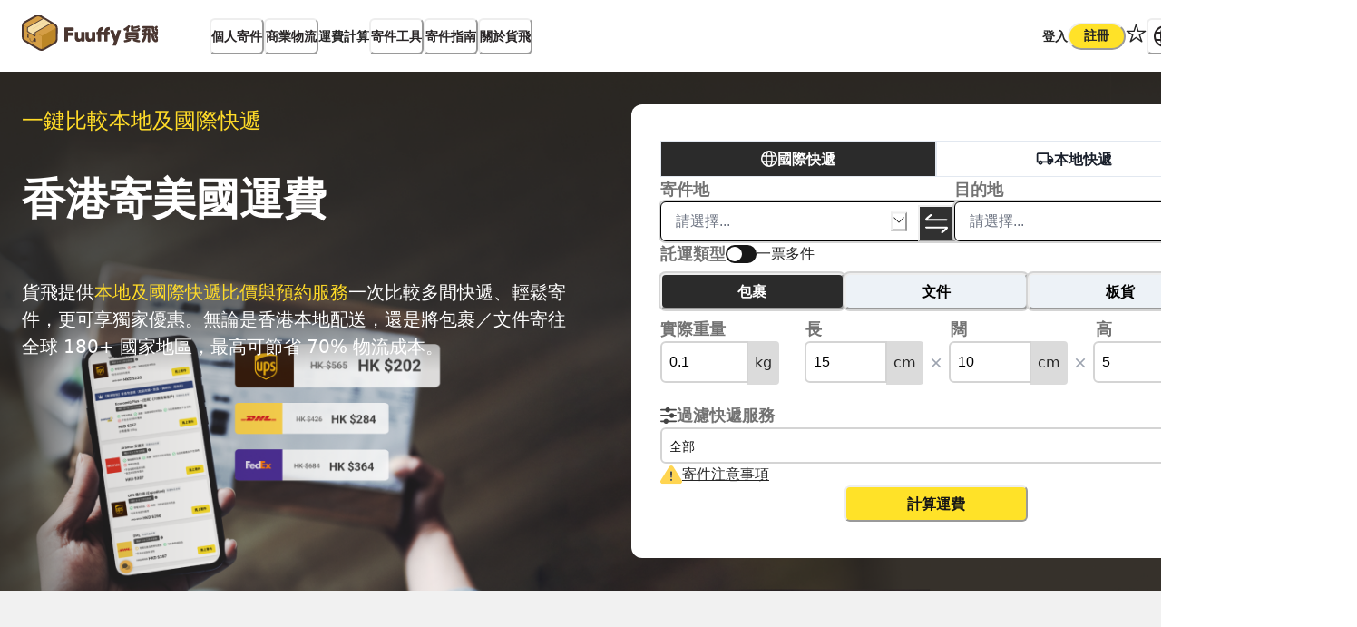

--- FILE ---
content_type: text/html; charset=utf-8
request_url: https://www.fuuffy.com/shipping-calculator/%E8%81%96%E8%B5%AB%E5%8B%92%E6%8B%BF%E5%B3%B6%20%E5%88%B0%E9%A6%99%E6%B8%AF
body_size: 94054
content:
<!DOCTYPE html><html lang="zh-HK"><head><meta charSet="utf-8"/><meta name="viewport" content="width=device-width, initial-scale=1, maximum-scale=1, viewport-fit=cover, user-scalable=no"/><link rel="preload" as="image" href="/_next_13/_next/static/media/shippingCalBg.a3bd611c.png"/><link rel="preload" as="image" href="/_next_13/_next/static/media/mobileShippingCalBg.0fabfa7d.png"/><link rel="preload" as="image" href="/_next_13/_next/static/media/reminder.c02cb7fa.svg"/><link rel="preload" as="image" imageSrcSet="/_next/image?url=https%3A%2F%2Fwww.fuuffy.com%2Fcdn-cgi%2Fimagedelivery%2FBXX5tkQdrW8Ztk8V1blqUA%2Fnext-tax-country-252%2Fpublic&amp;w=640&amp;q=75 1x, /_next/image?url=https%3A%2F%2Fwww.fuuffy.com%2Fcdn-cgi%2Fimagedelivery%2FBXX5tkQdrW8Ztk8V1blqUA%2Fnext-tax-country-252%2Fpublic&amp;w=1080&amp;q=75 2x"/><link rel="stylesheet" href="/_next_13/_next/static/chunks/df442440987f963a.css" data-precedence="next"/><link rel="preload" as="script" fetchPriority="low" href="/_next_13/_next/static/chunks/c6f59be840604e92.js"/><script src="/_next_13/_next/static/chunks/cf63cc590d747883.js" async="" type="892cfac3d97853cf9e317311-text/javascript"></script><script src="/_next_13/_next/static/chunks/27dd0f83aaee5620.js" async="" type="892cfac3d97853cf9e317311-text/javascript"></script><script src="/_next_13/_next/static/chunks/35ce55127a611507.js" async="" type="892cfac3d97853cf9e317311-text/javascript"></script><script src="/_next_13/_next/static/chunks/44bfdd0b642bb022.js" async="" type="892cfac3d97853cf9e317311-text/javascript"></script><script src="/_next_13/_next/static/chunks/5347b4b364a813aa.js" async="" type="892cfac3d97853cf9e317311-text/javascript"></script><script src="/_next_13/_next/static/chunks/turbopack-0bca0aedd45534dc.js" async="" type="892cfac3d97853cf9e317311-text/javascript"></script><script src="/_next_13/_next/static/chunks/0cf139f0d0ddb952.js" async="" type="892cfac3d97853cf9e317311-text/javascript"></script><script src="/_next_13/_next/static/chunks/a2c412eac6bd27aa.js" async="" type="892cfac3d97853cf9e317311-text/javascript"></script><script src="/_next_13/_next/static/chunks/5591d8279f22ae00.js" async="" type="892cfac3d97853cf9e317311-text/javascript"></script><script src="/_next_13/_next/static/chunks/71eb60a65e349248.js" async="" type="892cfac3d97853cf9e317311-text/javascript"></script><script src="/_next_13/_next/static/chunks/938d72411d5c0c7a.js" async="" type="892cfac3d97853cf9e317311-text/javascript"></script><script src="/_next_13/_next/static/chunks/d96012bcfc98706a.js" async="" type="892cfac3d97853cf9e317311-text/javascript"></script><script src="/_next_13/_next/static/chunks/d80b3790a119a285.js" async="" type="892cfac3d97853cf9e317311-text/javascript"></script><script src="/_next_13/_next/static/chunks/fb6a902c5a814e16.js" async="" type="892cfac3d97853cf9e317311-text/javascript"></script><script src="/_next_13/_next/static/chunks/ea966747197414f6.js" async="" type="892cfac3d97853cf9e317311-text/javascript"></script><script src="/_next_13/_next/static/chunks/08bffe55b2788fa6.js" async="" type="892cfac3d97853cf9e317311-text/javascript"></script><script src="/_next_13/_next/static/chunks/28d182f716793f64.js" async="" type="892cfac3d97853cf9e317311-text/javascript"></script><script src="/_next_13/_next/static/chunks/58f01d112dff981d.js" async="" type="892cfac3d97853cf9e317311-text/javascript"></script><script src="/_next_13/_next/static/chunks/a7c46de2c360a5fc.js" async="" type="892cfac3d97853cf9e317311-text/javascript"></script><script src="/_next_13/_next/static/chunks/af989d914c37b510.js" async="" type="892cfac3d97853cf9e317311-text/javascript"></script><script src="/_next_13/_next/static/chunks/ac944735f89178b9.js" async="" type="892cfac3d97853cf9e317311-text/javascript"></script><script src="/_next_13/_next/static/chunks/fbd06829b45426bc.js" async="" type="892cfac3d97853cf9e317311-text/javascript"></script><script src="/_next_13/_next/static/chunks/07a28181fba96223.js" async="" type="892cfac3d97853cf9e317311-text/javascript"></script><script src="/_next_13/_next/static/chunks/11852a116bca40f6.js" async="" type="892cfac3d97853cf9e317311-text/javascript"></script><script src="/_next_13/_next/static/chunks/d9d825bf240a3a8a.js" async="" type="892cfac3d97853cf9e317311-text/javascript"></script><script src="/_next_13/_next/static/chunks/a515ae9706153cf8.js" async="" type="892cfac3d97853cf9e317311-text/javascript"></script><script src="/_next_13/_next/static/chunks/630957d91d90ca60.js" async="" type="892cfac3d97853cf9e317311-text/javascript"></script><script src="/_next_13/_next/static/chunks/e87c3d546a808e26.js" async="" type="892cfac3d97853cf9e317311-text/javascript"></script><script src="/_next_13/_next/static/chunks/7176a22d1c59821b.js" async="" type="892cfac3d97853cf9e317311-text/javascript"></script><script src="/_next_13/_next/static/chunks/cab7cc391790b408.js" async="" type="892cfac3d97853cf9e317311-text/javascript"></script><script src="/_next_13/_next/static/chunks/413dc2faa2d3494d.js" async="" type="892cfac3d97853cf9e317311-text/javascript"></script><script src="/_next_13/_next/static/chunks/702cdaa4e4c6dd18.js" async="" type="892cfac3d97853cf9e317311-text/javascript"></script><script src="/_next_13/_next/static/chunks/b6c1b44f2be196f8.js" async="" type="892cfac3d97853cf9e317311-text/javascript"></script><script src="/_next_13/_next/static/chunks/fb01ed59ac0781e2.js" async="" type="892cfac3d97853cf9e317311-text/javascript"></script><script src="/_next_13/_next/static/chunks/2f98fb897d55b918.js" async="" type="892cfac3d97853cf9e317311-text/javascript"></script><script src="/_next_13/_next/static/chunks/2c38c8ef03047816.js" async="" type="892cfac3d97853cf9e317311-text/javascript"></script><script src="/_next_13/_next/static/chunks/d7ff43b38e69cd6c.js" async="" type="892cfac3d97853cf9e317311-text/javascript"></script><script src="/_next_13/_next/static/chunks/3bff60906f34dfff.js" async="" type="892cfac3d97853cf9e317311-text/javascript"></script><script src="https://analytics.ahrefs.com/analytics.js" data-key="f9bNNcnx79Hj5Jtbw3BjiQ" async="" type="892cfac3d97853cf9e317311-text/javascript"></script><script src="/_next_13/_next/static/chunks/582fcff7f2a0273e.js" async="" type="892cfac3d97853cf9e317311-text/javascript"></script><script src="/_next_13/_next/static/chunks/9d01fc5f1172da75.js" async="" type="892cfac3d97853cf9e317311-text/javascript"></script><script src="/_next_13/_next/static/chunks/bc2ebf0b0ecd8b63.js" async="" type="892cfac3d97853cf9e317311-text/javascript"></script><script src="/_next_13/_next/static/chunks/14695f9f20ab90aa.js" async="" type="892cfac3d97853cf9e317311-text/javascript"></script><script src="/_next_13/_next/static/chunks/e8887fed5d7b92c6.js" async="" type="892cfac3d97853cf9e317311-text/javascript"></script><script src="/_next_13/_next/static/chunks/67eacc0950f2a613.js" async="" type="892cfac3d97853cf9e317311-text/javascript"></script><script src="/_next_13/_next/static/chunks/70a2b5f8fc87a148.js" async="" type="892cfac3d97853cf9e317311-text/javascript"></script><script src="/_next_13/_next/static/chunks/715f43d8d7df137a.js" async="" type="892cfac3d97853cf9e317311-text/javascript"></script><script src="/_next_13/_next/static/chunks/329dfaab752b8dd4.js" async="" type="892cfac3d97853cf9e317311-text/javascript"></script><script src="/_next_13/_next/static/chunks/830692f974fbf6ce.js" async="" type="892cfac3d97853cf9e317311-text/javascript"></script><script src="/_next_13/_next/static/chunks/92a10fdb9a483829.js" async="" type="892cfac3d97853cf9e317311-text/javascript"></script><script src="/_next_13/_next/static/chunks/1b761fc98175a455.js" async="" type="892cfac3d97853cf9e317311-text/javascript"></script><script src="/_next_13/_next/static/chunks/be4c97f34f72dab7.js" async="" type="892cfac3d97853cf9e317311-text/javascript"></script><script src="/_next_13/_next/static/chunks/65916fb1b0ee72bb.js" async="" type="892cfac3d97853cf9e317311-text/javascript"></script><link rel="preload" href="https://www.googletagmanager.com/gtag/js?id=G-ENYY6TKEJV" as="script"/><link rel="preload" href="https://www.googletagmanager.com/gtm.js?id=GTM-M28Z8CL" as="script"/><meta name="next-size-adjust" content=""/><title>國際及本地快遞｜格價及寄件一站式平台 - Fuuffy貨飛</title><meta name="description" content="格價、預約、報關一站搞定！Fuuffy貨飛為全港超過800間網店及中小企指定的快遞格價平台，免費為你比較超過16間國際快遞運費，並享高達70%優惠。提供上門取件服務，最快2個工作日送達全球180+國家及地區。專人協助電子報關，幫您慳錢又慳時間！立即體驗 →"/><meta name="keywords" content="國際快遞,香港寄英國,香港寄加拿大,香港寄美國,香港寄澳洲,BNO,DHL,aramax,Fedex,香港郵政,商業快遞"/><meta name="referrer" content="origin-when-cross-origin"/><meta name="robots" content="index, follow"/><link rel="canonical" href="https://www.fuuffy.com/shipping-calculator/%E8%81%96%E8%B5%AB%E5%8B%92%E6%8B%BF%E5%B3%B6%20%E5%88%B0%E9%A6%99%E6%B8%AF"/><link rel="alternate" hrefLang="x-default" href="https://www.fuuffy.com/shipping-calculator/%E8%81%96%E8%B5%AB%E5%8B%92%E6%8B%BF%E5%B3%B6%20%E5%88%B0%E9%A6%99%E6%B8%AF"/><meta name="format-detection" content="telephone=no, address=no, email=no"/><meta property="og:title" content="國際及本地快遞｜格價及寄件一站式平台 - Fuuffy貨飛"/><meta property="og:description" content="格價、預約、報關一站搞定！Fuuffy貨飛為全港超過800間網店及中小企指定的快遞格價平台，免費為你比較超過16間國際快遞運費，並享高達70%優惠。提供上門取件服務，最快2個工作日送達全球180+國家及地區。專人協助電子報關，幫您慳錢又慳時間！立即體驗 →"/><meta property="og:url" content="https://www.fuuffy.com/shipping-calculator/%E8%81%96%E8%B5%AB%E5%8B%92%E6%8B%BF%E5%B3%B6%20%E5%88%B0%E9%A6%99%E6%B8%AF"/><meta property="og:site_name" content="貨飛 Fuuffy"/><meta property="og:locale" content="zh-HK"/><meta property="og:image" content="http://localhost:3000/cdn-cgi/imagedelivery/BXX5tkQdrW8Ztk8V1blqUA/eea02252-45ca-48f8-49fa-51723ee0aa00/ogsquare"/><meta property="og:image:width" content="600"/><meta property="og:image:height" content="1200"/><meta property="og:image:alt" content="國際及本地快遞｜格價及寄件一站式平台 - Fuuffy貨飛"/><meta property="og:type" content="website"/><meta name="twitter:card" content="summary_large_image"/><meta name="twitter:site" content="@fuuffy"/><meta name="twitter:creator" content="@fuuffy"/><meta name="twitter:title" content="國際及本地快遞｜格價及寄件一站式平台 - Fuuffy貨飛"/><meta name="twitter:description" content="格價、預約、報關一站搞定！Fuuffy貨飛為全港超過800間網店及中小企指定的快遞格價平台，免費為你比較超過16間國際快遞運費，並享高達70%優惠。提供上門取件服務，最快2個工作日送達全球180+國家及地區。專人協助電子報關，幫您慳錢又慳時間！立即體驗 →"/><meta name="twitter:image" content="http://localhost:3000/cdn-cgi/imagedelivery/BXX5tkQdrW8Ztk8V1blqUA/eea02252-45ca-48f8-49fa-51723ee0aa00/ogsquare"/><meta name="twitter:image:alt" content="國際及本地快遞｜格價及寄件一站式平台 - Fuuffy貨飛"/><link rel="icon" href="/favicon.ico?favicon.b4775750.ico" sizes="192x192" type="image/x-icon"/><meta name="theme-color" content="#ffe228"/><meta property="fb:app_id" content="299875847790258"/><meta name="google-site-verification" content="hM-229M8bpiI-p7r1a2VBpQbe4HlAhn5uUsPGgKLqrw"/><meta name="apple-mobile-web-app-capable" content="yes"/><meta name="apple-mobile-web-app-status-bar-style" content="default"/><link rel="apple-touch-icon" sizes="180x180" href="/_next_resource/favicon/apple-touch-icon.png"/><link rel="icon" type="image/png" sizes="32x32" href="/_next_resource/favicon/favicon-32x32.png"/><link rel="icon" type="image/png" sizes="16x16" href="/_next_resource/favicon/favicon-16x16.png"/><link rel="manifest" href="/_next_resource/favicon/site.webmanifest"/><link rel="mask-icon" href="/_next_resource/favicon/safari-pinned-tab.svg" color="#5bbad5"/><script type="application/ld+json">{"@context":"https://schema.org","@graph":[{"@type":"Organization","@id":"https://www.fuuffy.com/#organization","name":"Fuuffy","url":"https://www.fuuffy.com","logo":{"@type":"ImageObject","url":"https://www.fuuffy.com/_next_resource/favicon/android-chrome-512x512.png","width":512,"height":512},"sameAs":["https://www.facebook.com/fuuffy.hk","https://www.instagram.com/fuuffy.hk/","https://hk.linkedin.com/company/fuuffy"],"contactPoint":{"@type":"ContactPoint","telephone":"+852-6410-5317","contactType":"customer service","areaServed":["HK","CN"],"availableLanguage":["en","zh-HK","zh-CN"]},"founder":[{"@type":"Person","@id":"https://www.linkedin.com/in/gavin-wai-ba947a196/","name":"Gavin Wai","jobTitle":["Founder and CEO of Fuuffy"],"worksFor":{"@type":"Organization","@id":"https://www.fuuffy.com/#organization","name":"Fuuffy","url":"https://www.fuuffy.com"},"alumniOf":{"@type":"CollegeOrUniversity","@id":"https://www.polyu.edu.hk/","name":"The Hong Kong Polytechnic University","sameAs":"https://en.wikipedia.org/wiki/Hong_Kong_Polytechnic_University"},"memberOf":[{"@type":"OrganizationRole","memberOf":{"@type":"Organization","@id":"https://www.fuuffy.com/#organization","name":"Fuuffy","url":"https://www.fuuffy.com"},"roleName":"Founder and CEO","startDate":"2020"}],"sameAs":["https://www.linkedin.com/in/gavin-wai-ba947a196/"],"image":"https://media.licdn.com/dms/image/v2/C5603AQHkbldjXRcUbw/profile-displayphoto-shrink_200_200/profile-displayphoto-shrink_200_200/0/1662632469031?e=1767830400&v=beta&t=fUT_JEKHYoUY3r09x5G6ZbDYWkx3cUVtT773mgWdcx8"},{"@type":"Person","@id":"https://www.wangwailok.com/#person","name":"Wang Wai Lok","additionalName":"Lok Wang","url":"https://www.wangwailok.com/","jobTitle":["Co-founder of Fuuffy","SEO Specialist","Software Engineer"],"gender":"http://schema.org/Male","nationality":{"@type":"Country","name":"Hong Kong"},"description":"Tech entrepreneur, SEO specialist, and former HKDI lecturer specializing in automated logistics and digital growth.","image":"https://www.wangwailok.com/shot.png","knowsAbout":[{"@type":"Thing","name":"Search Engine Optimization","sameAs":"https://en.wikipedia.org/wiki/Search_engine_optimization"},{"@type":"Thing","name":"Software Development","sameAs":"https://en.wikipedia.org/wiki/Software_development"},{"@type":"Thing","name":"Logistics Technology","sameAs":"https://en.wikipedia.org/wiki/Logistics"},"Digital Transformation","AI Automation","User Experience Design","Entrepreneurship","Teaching and Curriculum Development","Adult Education"],"worksFor":{"@type":"Organization","@id":"https://www.fuuffy.com/#organization","name":"Fuuffy","url":"https://www.fuuffy.com"},"alumniOf":{"@type":"CollegeOrUniversity","@id":"https://www.vtc.edu.hk/","name":"Vocational Training Council","alternateName":["VTC","IVE"],"sameAs":"https://zh.wikipedia.org/wiki/職業訓練局_(香港)"},"memberOf":[{"@type":"OrganizationRole","memberOf":{"@type":"Organization","@id":"https://www.fuuffy.com/#organization","name":"Fuuffy","url":"https://www.fuuffy.com","sameAs":["https://www.crunchbase.com/organization/fuuffy","https://linkedin.com/company/fuuffy"]},"roleName":"Co-founder","startDate":"2020"}],"hasOccupation":[{"@type":"Occupation","name":"Tech Entrepreneur","occupationLocation":{"@type":"City","name":"Hong Kong"},"description":"Co-founder of technology-driven logistics platform, focusing on AI automation and digital scalability.","skills":["Entrepreneurship","Startup Strategy","Product Management","Logistics Tech"]},{"@type":"Occupation","name":"SEO Specialist","occupationLocation":{"@type":"City","name":"Hong Kong"},"description":"Search Engine Optimization specialist focusing on technical SEO, content strategy, and digital growth for e-commerce and logistics platforms.","skills":["Technical SEO","Content Strategy","Digital Marketing","Analytics"]},{"@type":"Occupation","name":"Former Lecturer","occupationLocation":{"@type":"City","name":"Hong Kong"},"description":"Former Lecturer at HKDI (Hong Kong Design Institute), specialized in teaching Design Thinking, Web Technology, and Creative Media.","skills":["Teaching","Curriculum Development","Design Thinking","Web Technologies"]},{"@type":"Occupation","name":"Software Engineer","occupationLocation":{"@type":"City","name":"Hong Kong"},"description":"Full-stack software engineer specializing in React, Next.js, Node.js, and cloud infrastructure for scalable web applications.","skills":["React","Next.js","TypeScript","Node.js","AWS","UI/UX Design"]}],"sameAs":["https://medium.com/@wangwailok/about","https://commons.wikimedia.org/wiki/User:Wangwailok","https://github.com/wangwailok","https://www.linkedin.com/in/wangwailok/","https://www.crunchbase.com/person/wai-lok-wang","https://www.behance.net/wangwailok","https://www.capital-hk.com/interview/八十後青年創ai自動訂貨物流平台助中小企降成本","https://www.hksoc.org/event/r_1103.php"]}]},{"@type":"WebSite","@id":"https://www.fuuffy.com/#website","url":"https://www.fuuffy.com","name":"Fuuffy | 國際快遞平台","publisher":{"@id":"https://www.fuuffy.com/#organization"},"potentialAction":{"@type":"SearchAction","target":"https://www.fuuffy.com/search?q={search_term_string}","query-input":"required name=search_term_string"}}]}</script><script src="/_next_13/_next/static/chunks/a6dad97d9634a72d.js" noModule="" type="892cfac3d97853cf9e317311-text/javascript"></script></head><body class="font-fuuffy relative bg-white dark:bg-black-800 text-black-800 dark:text-black-200"><div hidden=""><!--$--><!--/$--></div><style data-emotion="css-global rh8y69">:host,:root,[data-theme]{--chakra-ring-inset:var(--chakra-empty,/*!*/ /*!*/);--chakra-ring-offset-width:0px;--chakra-ring-offset-color:#fff;--chakra-ring-color:rgba(66, 153, 225, 0.6);--chakra-ring-offset-shadow:0 0 #0000;--chakra-ring-shadow:0 0 #0000;--chakra-space-x-reverse:0;--chakra-space-y-reverse:0;--chakra-colors-transparent:transparent;--chakra-colors-current:currentColor;--chakra-colors-black:#000000;--chakra-colors-white:#FFFFFF;--chakra-colors-whiteAlpha-50:rgba(255, 255, 255, 0.04);--chakra-colors-whiteAlpha-100:rgba(255, 255, 255, 0.06);--chakra-colors-whiteAlpha-200:rgba(255, 255, 255, 0.08);--chakra-colors-whiteAlpha-300:rgba(255, 255, 255, 0.16);--chakra-colors-whiteAlpha-400:rgba(255, 255, 255, 0.24);--chakra-colors-whiteAlpha-500:rgba(255, 255, 255, 0.36);--chakra-colors-whiteAlpha-600:rgba(255, 255, 255, 0.48);--chakra-colors-whiteAlpha-700:rgba(255, 255, 255, 0.64);--chakra-colors-whiteAlpha-800:rgba(255, 255, 255, 0.80);--chakra-colors-whiteAlpha-900:rgba(255, 255, 255, 0.92);--chakra-colors-blackAlpha-50:rgba(0, 0, 0, 0.04);--chakra-colors-blackAlpha-100:rgba(0, 0, 0, 0.06);--chakra-colors-blackAlpha-200:rgba(0, 0, 0, 0.08);--chakra-colors-blackAlpha-300:rgba(0, 0, 0, 0.16);--chakra-colors-blackAlpha-400:rgba(0, 0, 0, 0.24);--chakra-colors-blackAlpha-500:rgba(0, 0, 0, 0.36);--chakra-colors-blackAlpha-600:rgba(0, 0, 0, 0.48);--chakra-colors-blackAlpha-700:rgba(0, 0, 0, 0.64);--chakra-colors-blackAlpha-800:rgba(0, 0, 0, 0.80);--chakra-colors-blackAlpha-900:rgba(0, 0, 0, 0.92);--chakra-colors-gray-50:#F7FAFC;--chakra-colors-gray-100:#EDF2F7;--chakra-colors-gray-200:#E2E8F0;--chakra-colors-gray-300:#CBD5E0;--chakra-colors-gray-400:#A0AEC0;--chakra-colors-gray-500:#718096;--chakra-colors-gray-600:#4A5568;--chakra-colors-gray-700:#2D3748;--chakra-colors-gray-800:#1A202C;--chakra-colors-gray-900:#171923;--chakra-colors-red-50:#FFF5F5;--chakra-colors-red-100:#FED7D7;--chakra-colors-red-200:#FEB2B2;--chakra-colors-red-300:#FC8181;--chakra-colors-red-400:#F56565;--chakra-colors-red-500:#E53E3E;--chakra-colors-red-600:#C53030;--chakra-colors-red-700:#9B2C2C;--chakra-colors-red-800:#822727;--chakra-colors-red-900:#63171B;--chakra-colors-orange-50:#FFFAF0;--chakra-colors-orange-100:#FEEBC8;--chakra-colors-orange-200:#FBD38D;--chakra-colors-orange-300:#F6AD55;--chakra-colors-orange-400:#ED8936;--chakra-colors-orange-500:#DD6B20;--chakra-colors-orange-600:#C05621;--chakra-colors-orange-700:#9C4221;--chakra-colors-orange-800:#7B341E;--chakra-colors-orange-900:#652B19;--chakra-colors-yellow-50:#FFFFF0;--chakra-colors-yellow-100:#FEFCBF;--chakra-colors-yellow-200:#FAF089;--chakra-colors-yellow-300:#F6E05E;--chakra-colors-yellow-400:#ECC94B;--chakra-colors-yellow-500:#D69E2E;--chakra-colors-yellow-600:#B7791F;--chakra-colors-yellow-700:#975A16;--chakra-colors-yellow-800:#744210;--chakra-colors-yellow-900:#5F370E;--chakra-colors-green-50:#F0FFF4;--chakra-colors-green-100:#C6F6D5;--chakra-colors-green-200:#9AE6B4;--chakra-colors-green-300:#68D391;--chakra-colors-green-400:#48BB78;--chakra-colors-green-500:#38A169;--chakra-colors-green-600:#2F855A;--chakra-colors-green-700:#276749;--chakra-colors-green-800:#22543D;--chakra-colors-green-900:#1C4532;--chakra-colors-teal-50:#E6FFFA;--chakra-colors-teal-100:#B2F5EA;--chakra-colors-teal-200:#81E6D9;--chakra-colors-teal-300:#4FD1C5;--chakra-colors-teal-400:#38B2AC;--chakra-colors-teal-500:#319795;--chakra-colors-teal-600:#2C7A7B;--chakra-colors-teal-700:#285E61;--chakra-colors-teal-800:#234E52;--chakra-colors-teal-900:#1D4044;--chakra-colors-blue-50:#ebf8ff;--chakra-colors-blue-100:#bee3f8;--chakra-colors-blue-200:#90cdf4;--chakra-colors-blue-300:#63b3ed;--chakra-colors-blue-400:#4299e1;--chakra-colors-blue-500:#3182ce;--chakra-colors-blue-600:#2b6cb0;--chakra-colors-blue-700:#2c5282;--chakra-colors-blue-800:#2a4365;--chakra-colors-blue-900:#1A365D;--chakra-colors-cyan-50:#EDFDFD;--chakra-colors-cyan-100:#C4F1F9;--chakra-colors-cyan-200:#9DECF9;--chakra-colors-cyan-300:#76E4F7;--chakra-colors-cyan-400:#0BC5EA;--chakra-colors-cyan-500:#00B5D8;--chakra-colors-cyan-600:#00A3C4;--chakra-colors-cyan-700:#0987A0;--chakra-colors-cyan-800:#086F83;--chakra-colors-cyan-900:#065666;--chakra-colors-purple-50:#FAF5FF;--chakra-colors-purple-100:#E9D8FD;--chakra-colors-purple-200:#D6BCFA;--chakra-colors-purple-300:#B794F4;--chakra-colors-purple-400:#9F7AEA;--chakra-colors-purple-500:#805AD5;--chakra-colors-purple-600:#6B46C1;--chakra-colors-purple-700:#553C9A;--chakra-colors-purple-800:#44337A;--chakra-colors-purple-900:#322659;--chakra-colors-pink-50:#FFF5F7;--chakra-colors-pink-100:#FED7E2;--chakra-colors-pink-200:#FBB6CE;--chakra-colors-pink-300:#F687B3;--chakra-colors-pink-400:#ED64A6;--chakra-colors-pink-500:#D53F8C;--chakra-colors-pink-600:#B83280;--chakra-colors-pink-700:#97266D;--chakra-colors-pink-800:#702459;--chakra-colors-pink-900:#521B41;--chakra-borders-none:0;--chakra-borders-1px:1px solid;--chakra-borders-2px:2px solid;--chakra-borders-4px:4px solid;--chakra-borders-8px:8px solid;--chakra-fonts-heading:-apple-system,BlinkMacSystemFont,"Segoe UI",Helvetica,Arial,sans-serif,"Apple Color Emoji","Segoe UI Emoji","Segoe UI Symbol";--chakra-fonts-body:-apple-system,BlinkMacSystemFont,"Segoe UI",Helvetica,Arial,sans-serif,"Apple Color Emoji","Segoe UI Emoji","Segoe UI Symbol";--chakra-fonts-mono:SFMono-Regular,Menlo,Monaco,Consolas,"Liberation Mono","Courier New",monospace;--chakra-fontSizes-3xs:0.45rem;--chakra-fontSizes-2xs:0.625rem;--chakra-fontSizes-xs:0.75rem;--chakra-fontSizes-sm:0.875rem;--chakra-fontSizes-md:1rem;--chakra-fontSizes-lg:1.125rem;--chakra-fontSizes-xl:1.25rem;--chakra-fontSizes-2xl:1.5rem;--chakra-fontSizes-3xl:1.875rem;--chakra-fontSizes-4xl:2.25rem;--chakra-fontSizes-5xl:3rem;--chakra-fontSizes-6xl:3.75rem;--chakra-fontSizes-7xl:4.5rem;--chakra-fontSizes-8xl:6rem;--chakra-fontSizes-9xl:8rem;--chakra-fontWeights-hairline:100;--chakra-fontWeights-thin:200;--chakra-fontWeights-light:300;--chakra-fontWeights-normal:400;--chakra-fontWeights-medium:500;--chakra-fontWeights-semibold:600;--chakra-fontWeights-bold:700;--chakra-fontWeights-extrabold:800;--chakra-fontWeights-black:900;--chakra-letterSpacings-tighter:-0.05em;--chakra-letterSpacings-tight:-0.025em;--chakra-letterSpacings-normal:0;--chakra-letterSpacings-wide:0.025em;--chakra-letterSpacings-wider:0.05em;--chakra-letterSpacings-widest:0.1em;--chakra-lineHeights-3:.75rem;--chakra-lineHeights-4:1rem;--chakra-lineHeights-5:1.25rem;--chakra-lineHeights-6:1.5rem;--chakra-lineHeights-7:1.75rem;--chakra-lineHeights-8:2rem;--chakra-lineHeights-9:2.25rem;--chakra-lineHeights-10:2.5rem;--chakra-lineHeights-normal:normal;--chakra-lineHeights-none:1;--chakra-lineHeights-shorter:1.25;--chakra-lineHeights-short:1.375;--chakra-lineHeights-base:1.5;--chakra-lineHeights-tall:1.625;--chakra-lineHeights-taller:2;--chakra-radii-none:0;--chakra-radii-sm:0.125rem;--chakra-radii-base:0.25rem;--chakra-radii-md:0.375rem;--chakra-radii-lg:0.5rem;--chakra-radii-xl:0.75rem;--chakra-radii-2xl:1rem;--chakra-radii-3xl:1.5rem;--chakra-radii-full:9999px;--chakra-space-1:0.25rem;--chakra-space-2:0.5rem;--chakra-space-3:0.75rem;--chakra-space-4:1rem;--chakra-space-5:1.25rem;--chakra-space-6:1.5rem;--chakra-space-7:1.75rem;--chakra-space-8:2rem;--chakra-space-9:2.25rem;--chakra-space-10:2.5rem;--chakra-space-12:3rem;--chakra-space-14:3.5rem;--chakra-space-16:4rem;--chakra-space-20:5rem;--chakra-space-24:6rem;--chakra-space-28:7rem;--chakra-space-32:8rem;--chakra-space-36:9rem;--chakra-space-40:10rem;--chakra-space-44:11rem;--chakra-space-48:12rem;--chakra-space-52:13rem;--chakra-space-56:14rem;--chakra-space-60:15rem;--chakra-space-64:16rem;--chakra-space-72:18rem;--chakra-space-80:20rem;--chakra-space-96:24rem;--chakra-space-px:1px;--chakra-space-0-5:0.125rem;--chakra-space-1-5:0.375rem;--chakra-space-2-5:0.625rem;--chakra-space-3-5:0.875rem;--chakra-shadows-xs:0 0 0 1px rgba(0, 0, 0, 0.05);--chakra-shadows-sm:0 1px 2px 0 rgba(0, 0, 0, 0.05);--chakra-shadows-base:0 1px 3px 0 rgba(0, 0, 0, 0.1),0 1px 2px 0 rgba(0, 0, 0, 0.06);--chakra-shadows-md:0 4px 6px -1px rgba(0, 0, 0, 0.1),0 2px 4px -1px rgba(0, 0, 0, 0.06);--chakra-shadows-lg:0 10px 15px -3px rgba(0, 0, 0, 0.1),0 4px 6px -2px rgba(0, 0, 0, 0.05);--chakra-shadows-xl:0 20px 25px -5px rgba(0, 0, 0, 0.1),0 10px 10px -5px rgba(0, 0, 0, 0.04);--chakra-shadows-2xl:0 25px 50px -12px rgba(0, 0, 0, 0.25);--chakra-shadows-outline:0 0 0 3px rgba(66, 153, 225, 0.6);--chakra-shadows-inner:inset 0 2px 4px 0 rgba(0,0,0,0.06);--chakra-shadows-none:none;--chakra-shadows-dark-lg:rgba(0, 0, 0, 0.1) 0px 0px 0px 1px,rgba(0, 0, 0, 0.2) 0px 5px 10px,rgba(0, 0, 0, 0.4) 0px 15px 40px;--chakra-sizes-1:0.25rem;--chakra-sizes-2:0.5rem;--chakra-sizes-3:0.75rem;--chakra-sizes-4:1rem;--chakra-sizes-5:1.25rem;--chakra-sizes-6:1.5rem;--chakra-sizes-7:1.75rem;--chakra-sizes-8:2rem;--chakra-sizes-9:2.25rem;--chakra-sizes-10:2.5rem;--chakra-sizes-12:3rem;--chakra-sizes-14:3.5rem;--chakra-sizes-16:4rem;--chakra-sizes-20:5rem;--chakra-sizes-24:6rem;--chakra-sizes-28:7rem;--chakra-sizes-32:8rem;--chakra-sizes-36:9rem;--chakra-sizes-40:10rem;--chakra-sizes-44:11rem;--chakra-sizes-48:12rem;--chakra-sizes-52:13rem;--chakra-sizes-56:14rem;--chakra-sizes-60:15rem;--chakra-sizes-64:16rem;--chakra-sizes-72:18rem;--chakra-sizes-80:20rem;--chakra-sizes-96:24rem;--chakra-sizes-px:1px;--chakra-sizes-0-5:0.125rem;--chakra-sizes-1-5:0.375rem;--chakra-sizes-2-5:0.625rem;--chakra-sizes-3-5:0.875rem;--chakra-sizes-max:max-content;--chakra-sizes-min:min-content;--chakra-sizes-full:100%;--chakra-sizes-3xs:14rem;--chakra-sizes-2xs:16rem;--chakra-sizes-xs:20rem;--chakra-sizes-sm:24rem;--chakra-sizes-md:28rem;--chakra-sizes-lg:32rem;--chakra-sizes-xl:36rem;--chakra-sizes-2xl:42rem;--chakra-sizes-3xl:48rem;--chakra-sizes-4xl:56rem;--chakra-sizes-5xl:64rem;--chakra-sizes-6xl:72rem;--chakra-sizes-7xl:80rem;--chakra-sizes-8xl:90rem;--chakra-sizes-prose:60ch;--chakra-sizes-container-sm:640px;--chakra-sizes-container-md:768px;--chakra-sizes-container-lg:1024px;--chakra-sizes-container-xl:1280px;--chakra-zIndices-hide:-1;--chakra-zIndices-auto:auto;--chakra-zIndices-base:0;--chakra-zIndices-docked:10;--chakra-zIndices-dropdown:1000;--chakra-zIndices-sticky:1100;--chakra-zIndices-banner:1200;--chakra-zIndices-overlay:1300;--chakra-zIndices-modal:1400;--chakra-zIndices-popover:1500;--chakra-zIndices-skipLink:1600;--chakra-zIndices-toast:1700;--chakra-zIndices-tooltip:1800;--chakra-transition-property-common:background-color,border-color,color,fill,stroke,opacity,box-shadow,transform;--chakra-transition-property-colors:background-color,border-color,color,fill,stroke;--chakra-transition-property-dimensions:width,height;--chakra-transition-property-position:left,right,top,bottom;--chakra-transition-property-background:background-color,background-image,background-position;--chakra-transition-easing-ease-in:cubic-bezier(0.4, 0, 1, 1);--chakra-transition-easing-ease-out:cubic-bezier(0, 0, 0.2, 1);--chakra-transition-easing-ease-in-out:cubic-bezier(0.4, 0, 0.2, 1);--chakra-transition-duration-ultra-fast:50ms;--chakra-transition-duration-faster:100ms;--chakra-transition-duration-fast:150ms;--chakra-transition-duration-normal:200ms;--chakra-transition-duration-slow:300ms;--chakra-transition-duration-slower:400ms;--chakra-transition-duration-ultra-slow:500ms;--chakra-blur-none:0;--chakra-blur-sm:4px;--chakra-blur-base:8px;--chakra-blur-md:12px;--chakra-blur-lg:16px;--chakra-blur-xl:24px;--chakra-blur-2xl:40px;--chakra-blur-3xl:64px;--chakra-breakpoints-base:0em;--chakra-breakpoints-sm:30em;--chakra-breakpoints-md:48em;--chakra-breakpoints-lg:62em;--chakra-breakpoints-xl:80em;--chakra-breakpoints-2xl:96em;}.chakra-ui-light :host:not([data-theme]),.chakra-ui-light :root:not([data-theme]),.chakra-ui-light [data-theme]:not([data-theme]),[data-theme=light] :host:not([data-theme]),[data-theme=light] :root:not([data-theme]),[data-theme=light] [data-theme]:not([data-theme]),:host[data-theme=light],:root[data-theme=light],[data-theme][data-theme=light]{--chakra-colors-chakra-body-text:var(--chakra-colors-gray-800);--chakra-colors-chakra-body-bg:var(--chakra-colors-white);--chakra-colors-chakra-border-color:var(--chakra-colors-gray-200);--chakra-colors-chakra-inverse-text:var(--chakra-colors-white);--chakra-colors-chakra-subtle-bg:var(--chakra-colors-gray-100);--chakra-colors-chakra-subtle-text:var(--chakra-colors-gray-600);--chakra-colors-chakra-placeholder-color:var(--chakra-colors-gray-500);}.chakra-ui-dark :host:not([data-theme]),.chakra-ui-dark :root:not([data-theme]),.chakra-ui-dark [data-theme]:not([data-theme]),[data-theme=dark] :host:not([data-theme]),[data-theme=dark] :root:not([data-theme]),[data-theme=dark] [data-theme]:not([data-theme]),:host[data-theme=dark],:root[data-theme=dark],[data-theme][data-theme=dark]{--chakra-colors-chakra-body-text:var(--chakra-colors-whiteAlpha-900);--chakra-colors-chakra-body-bg:var(--chakra-colors-gray-800);--chakra-colors-chakra-border-color:var(--chakra-colors-whiteAlpha-300);--chakra-colors-chakra-inverse-text:var(--chakra-colors-gray-800);--chakra-colors-chakra-subtle-bg:var(--chakra-colors-gray-700);--chakra-colors-chakra-subtle-text:var(--chakra-colors-gray-400);--chakra-colors-chakra-placeholder-color:var(--chakra-colors-whiteAlpha-400);}</style><style data-emotion="css-global fubdgu">html{line-height:1.5;-webkit-text-size-adjust:100%;font-family:system-ui,sans-serif;-webkit-font-smoothing:antialiased;text-rendering:optimizeLegibility;-moz-osx-font-smoothing:grayscale;touch-action:manipulation;}body{position:relative;min-height:100%;margin:0;font-feature-settings:"kern";}:where(*, *::before, *::after){border-width:0;border-style:solid;box-sizing:border-box;word-wrap:break-word;}main{display:block;}hr{border-top-width:1px;box-sizing:content-box;height:0;overflow:visible;}:where(pre, code, kbd,samp){font-family:SFMono-Regular,Menlo,Monaco,Consolas,monospace;font-size:1em;}a{background-color:transparent;color:inherit;-webkit-text-decoration:inherit;text-decoration:inherit;}abbr[title]{border-bottom:none;-webkit-text-decoration:underline;text-decoration:underline;-webkit-text-decoration:underline dotted;-webkit-text-decoration:underline dotted;text-decoration:underline dotted;}:where(b, strong){font-weight:bold;}small{font-size:80%;}:where(sub,sup){font-size:75%;line-height:0;position:relative;vertical-align:baseline;}sub{bottom:-0.25em;}sup{top:-0.5em;}img{border-style:none;}:where(button, input, optgroup, select, textarea){font-family:inherit;font-size:100%;line-height:1.15;margin:0;}:where(button, input){overflow:visible;}:where(button, select){text-transform:none;}:where(
          button::-moz-focus-inner,
          [type="button"]::-moz-focus-inner,
          [type="reset"]::-moz-focus-inner,
          [type="submit"]::-moz-focus-inner
        ){border-style:none;padding:0;}fieldset{padding:0.35em 0.75em 0.625em;}legend{box-sizing:border-box;color:inherit;display:table;max-width:100%;padding:0;white-space:normal;}progress{vertical-align:baseline;}textarea{overflow:auto;}:where([type="checkbox"], [type="radio"]){box-sizing:border-box;padding:0;}input[type="number"]::-webkit-inner-spin-button,input[type="number"]::-webkit-outer-spin-button{-webkit-appearance:none!important;}input[type="number"]{-moz-appearance:textfield;}input[type="search"]{-webkit-appearance:textfield;outline-offset:-2px;}input[type="search"]::-webkit-search-decoration{-webkit-appearance:none!important;}::-webkit-file-upload-button{-webkit-appearance:button;font:inherit;}details{display:block;}summary{display:-webkit-box;display:-webkit-list-item;display:-ms-list-itembox;display:list-item;}template{display:none;}[hidden]{display:none!important;}:where(
          blockquote,
          dl,
          dd,
          h1,
          h2,
          h3,
          h4,
          h5,
          h6,
          hr,
          figure,
          p,
          pre
        ){margin:0;}button{background:transparent;padding:0;}fieldset{margin:0;padding:0;}:where(ol, ul){margin:0;padding:0;}textarea{resize:vertical;}:where(button, [role="button"]){cursor:pointer;}button::-moz-focus-inner{border:0!important;}table{border-collapse:collapse;}:where(h1, h2, h3, h4, h5, h6){font-size:inherit;font-weight:inherit;}:where(button, input, optgroup, select, textarea){padding:0;line-height:inherit;color:inherit;}:where(img, svg, video, canvas, audio, iframe, embed, object){display:block;}:where(img, video){max-width:100%;height:auto;}[data-js-focus-visible] :focus:not([data-focus-visible-added]):not(
          [data-focus-visible-disabled]
        ){outline:none;box-shadow:none;}select::-ms-expand{display:none;}:root,:host{--chakra-vh:100vh;}@supports (height: -webkit-fill-available){:root,:host{--chakra-vh:-webkit-fill-available;}}@supports (height: -moz-fill-available){:root,:host{--chakra-vh:-moz-fill-available;}}@supports (height: 100dvh){:root,:host{--chakra-vh:100dvh;}}</style><style data-emotion="css-global 1cgn62j">body{font-family:var(--chakra-fonts-body);color:var(--chakra-colors-chakra-body-text);background:var(--chakra-colors-chakra-body-bg);transition-property:background-color;transition-duration:var(--chakra-transition-duration-normal);line-height:var(--chakra-lineHeights-base);}*::-webkit-input-placeholder{color:var(--chakra-colors-chakra-placeholder-color);}*::-moz-placeholder{color:var(--chakra-colors-chakra-placeholder-color);}*:-ms-input-placeholder{color:var(--chakra-colors-chakra-placeholder-color);}*::placeholder{color:var(--chakra-colors-chakra-placeholder-color);}*,*::before,::after{border-color:var(--chakra-colors-chakra-border-color);}</style><style data-emotion="css-global mc7daw">:host,:root,[data-theme]{--chakra-ring-inset:var(--chakra-empty,/*!*/ /*!*/);--chakra-ring-offset-width:0px;--chakra-ring-offset-color:#fff;--chakra-ring-color:rgba(66, 153, 225, 0.6);--chakra-ring-offset-shadow:0 0 #0000;--chakra-ring-shadow:0 0 #0000;--chakra-space-x-reverse:0;--chakra-space-y-reverse:0;--chakra-colors-transparent:transparent;--chakra-colors-current:currentColor;--chakra-colors-black:#000000;--chakra-colors-white:#FFFFFF;--chakra-colors-whiteAlpha-50:rgba(255, 255, 255, 0.04);--chakra-colors-whiteAlpha-100:rgba(255, 255, 255, 0.06);--chakra-colors-whiteAlpha-200:rgba(255, 255, 255, 0.08);--chakra-colors-whiteAlpha-300:rgba(255, 255, 255, 0.16);--chakra-colors-whiteAlpha-400:rgba(255, 255, 255, 0.24);--chakra-colors-whiteAlpha-500:rgba(255, 255, 255, 0.36);--chakra-colors-whiteAlpha-600:rgba(255, 255, 255, 0.48);--chakra-colors-whiteAlpha-700:rgba(255, 255, 255, 0.64);--chakra-colors-whiteAlpha-800:rgba(255, 255, 255, 0.80);--chakra-colors-whiteAlpha-900:rgba(255, 255, 255, 0.92);--chakra-colors-blackAlpha-50:rgba(0, 0, 0, 0.04);--chakra-colors-blackAlpha-100:rgba(0, 0, 0, 0.06);--chakra-colors-blackAlpha-200:rgba(0, 0, 0, 0.08);--chakra-colors-blackAlpha-300:rgba(0, 0, 0, 0.16);--chakra-colors-blackAlpha-400:rgba(0, 0, 0, 0.24);--chakra-colors-blackAlpha-500:rgba(0, 0, 0, 0.36);--chakra-colors-blackAlpha-600:rgba(0, 0, 0, 0.48);--chakra-colors-blackAlpha-700:rgba(0, 0, 0, 0.64);--chakra-colors-blackAlpha-800:rgba(0, 0, 0, 0.80);--chakra-colors-blackAlpha-900:rgba(0, 0, 0, 0.92);--chakra-colors-gray-50:#F7FAFC;--chakra-colors-gray-100:#EDF2F7;--chakra-colors-gray-200:#E2E8F0;--chakra-colors-gray-300:#CBD5E0;--chakra-colors-gray-400:#A0AEC0;--chakra-colors-gray-500:#718096;--chakra-colors-gray-600:#4A5568;--chakra-colors-gray-700:#2D3748;--chakra-colors-gray-800:#1A202C;--chakra-colors-gray-900:#171923;--chakra-colors-red-50:#FFF5F5;--chakra-colors-red-100:#FED7D7;--chakra-colors-red-200:#FEB2B2;--chakra-colors-red-300:#FC8181;--chakra-colors-red-400:#F56565;--chakra-colors-red-500:#E53E3E;--chakra-colors-red-600:#C53030;--chakra-colors-red-700:#9B2C2C;--chakra-colors-red-800:#822727;--chakra-colors-red-900:#63171B;--chakra-colors-orange-50:#FFFAF0;--chakra-colors-orange-100:#FEEBC8;--chakra-colors-orange-200:#FBD38D;--chakra-colors-orange-300:#F6AD55;--chakra-colors-orange-400:#ED8936;--chakra-colors-orange-500:#DD6B20;--chakra-colors-orange-600:#C05621;--chakra-colors-orange-700:#9C4221;--chakra-colors-orange-800:#7B341E;--chakra-colors-orange-900:#652B19;--chakra-colors-yellow-50:#FFFFF0;--chakra-colors-yellow-100:#FEFCBF;--chakra-colors-yellow-200:#FAF089;--chakra-colors-yellow-300:#F6E05E;--chakra-colors-yellow-400:#ECC94B;--chakra-colors-yellow-500:#D69E2E;--chakra-colors-yellow-600:#B7791F;--chakra-colors-yellow-700:#975A16;--chakra-colors-yellow-800:#744210;--chakra-colors-yellow-900:#5F370E;--chakra-colors-green-50:#F0FFF4;--chakra-colors-green-100:#C6F6D5;--chakra-colors-green-200:#9AE6B4;--chakra-colors-green-300:#68D391;--chakra-colors-green-400:#48BB78;--chakra-colors-green-500:#38A169;--chakra-colors-green-600:#2F855A;--chakra-colors-green-700:#276749;--chakra-colors-green-800:#22543D;--chakra-colors-green-900:#1C4532;--chakra-colors-teal-50:#E6FFFA;--chakra-colors-teal-100:#B2F5EA;--chakra-colors-teal-200:#81E6D9;--chakra-colors-teal-300:#4FD1C5;--chakra-colors-teal-400:#38B2AC;--chakra-colors-teal-500:#319795;--chakra-colors-teal-600:#2C7A7B;--chakra-colors-teal-700:#285E61;--chakra-colors-teal-800:#234E52;--chakra-colors-teal-900:#1D4044;--chakra-colors-blue-50:#ebf8ff;--chakra-colors-blue-100:#bee3f8;--chakra-colors-blue-200:#90cdf4;--chakra-colors-blue-300:#63b3ed;--chakra-colors-blue-400:#4299e1;--chakra-colors-blue-500:#3182ce;--chakra-colors-blue-600:#2b6cb0;--chakra-colors-blue-700:#2c5282;--chakra-colors-blue-800:#2a4365;--chakra-colors-blue-900:#1A365D;--chakra-colors-cyan-50:#EDFDFD;--chakra-colors-cyan-100:#C4F1F9;--chakra-colors-cyan-200:#9DECF9;--chakra-colors-cyan-300:#76E4F7;--chakra-colors-cyan-400:#0BC5EA;--chakra-colors-cyan-500:#00B5D8;--chakra-colors-cyan-600:#00A3C4;--chakra-colors-cyan-700:#0987A0;--chakra-colors-cyan-800:#086F83;--chakra-colors-cyan-900:#065666;--chakra-colors-purple-50:#FAF5FF;--chakra-colors-purple-100:#E9D8FD;--chakra-colors-purple-200:#D6BCFA;--chakra-colors-purple-300:#B794F4;--chakra-colors-purple-400:#9F7AEA;--chakra-colors-purple-500:#805AD5;--chakra-colors-purple-600:#6B46C1;--chakra-colors-purple-700:#553C9A;--chakra-colors-purple-800:#44337A;--chakra-colors-purple-900:#322659;--chakra-colors-pink-50:#FFF5F7;--chakra-colors-pink-100:#FED7E2;--chakra-colors-pink-200:#FBB6CE;--chakra-colors-pink-300:#F687B3;--chakra-colors-pink-400:#ED64A6;--chakra-colors-pink-500:#D53F8C;--chakra-colors-pink-600:#B83280;--chakra-colors-pink-700:#97266D;--chakra-colors-pink-800:#702459;--chakra-colors-pink-900:#521B41;--chakra-colors-fuuffy-50:#fff9d4;--chakra-colors-fuuffy-100:#fff194;--chakra-colors-fuuffy-200:#ffee7e;--chakra-colors-fuuffy-300:#ffeb68;--chakra-colors-fuuffy-400:#ffe853;--chakra-colors-fuuffy-500:#ffe228;--chakra-colors-fuuffy-600:#ffde0a;--chakra-colors-fuuffy-700:#eccc00;--chakra-colors-fuuffy-800:#cfb300;--chakra-colors-fuuffy-900:#766600;--chakra-borders-none:0;--chakra-borders-1px:1px solid;--chakra-borders-2px:2px solid;--chakra-borders-4px:4px solid;--chakra-borders-8px:8px solid;--chakra-fonts-heading:-apple-system,BlinkMacSystemFont,"Segoe UI",Helvetica,Arial,sans-serif,"Apple Color Emoji","Segoe UI Emoji","Segoe UI Symbol";--chakra-fonts-body:-apple-system,BlinkMacSystemFont,"Segoe UI",Helvetica,Arial,sans-serif,"Apple Color Emoji","Segoe UI Emoji","Segoe UI Symbol";--chakra-fonts-mono:SFMono-Regular,Menlo,Monaco,Consolas,"Liberation Mono","Courier New",monospace;--chakra-fontSizes-3xs:0.45rem;--chakra-fontSizes-2xs:0.625rem;--chakra-fontSizes-xs:0.75rem;--chakra-fontSizes-sm:1.4rem;--chakra-fontSizes-md:1rem;--chakra-fontSizes-lg:1.125rem;--chakra-fontSizes-xl:1.25rem;--chakra-fontSizes-2xl:1.5rem;--chakra-fontSizes-3xl:1.875rem;--chakra-fontSizes-4xl:2.25rem;--chakra-fontSizes-5xl:3rem;--chakra-fontSizes-6xl:3.75rem;--chakra-fontSizes-7xl:4.5rem;--chakra-fontSizes-8xl:6rem;--chakra-fontSizes-9xl:8rem;--chakra-fontWeights-hairline:100;--chakra-fontWeights-thin:200;--chakra-fontWeights-light:300;--chakra-fontWeights-normal:400;--chakra-fontWeights-medium:500;--chakra-fontWeights-semibold:600;--chakra-fontWeights-bold:700;--chakra-fontWeights-extrabold:800;--chakra-fontWeights-black:900;--chakra-letterSpacings-tighter:-0.05em;--chakra-letterSpacings-tight:-0.025em;--chakra-letterSpacings-normal:0;--chakra-letterSpacings-wide:0.025em;--chakra-letterSpacings-wider:0.05em;--chakra-letterSpacings-widest:0.1em;--chakra-lineHeights-3:.75rem;--chakra-lineHeights-4:1rem;--chakra-lineHeights-5:1.25rem;--chakra-lineHeights-6:1.5rem;--chakra-lineHeights-7:1.75rem;--chakra-lineHeights-8:2rem;--chakra-lineHeights-9:2.25rem;--chakra-lineHeights-10:2.5rem;--chakra-lineHeights-normal:normal;--chakra-lineHeights-none:1;--chakra-lineHeights-shorter:1.25;--chakra-lineHeights-short:1.375;--chakra-lineHeights-base:1.5;--chakra-lineHeights-tall:1.625;--chakra-lineHeights-taller:2;--chakra-radii-none:0;--chakra-radii-sm:0.125rem;--chakra-radii-base:0.25rem;--chakra-radii-md:0.375rem;--chakra-radii-lg:0.5rem;--chakra-radii-xl:0.75rem;--chakra-radii-2xl:1rem;--chakra-radii-3xl:1.5rem;--chakra-radii-full:9999px;--chakra-space-1:0.25rem;--chakra-space-2:0.5rem;--chakra-space-3:0.75rem;--chakra-space-4:1rem;--chakra-space-5:1.25rem;--chakra-space-6:1.5rem;--chakra-space-7:1.75rem;--chakra-space-8:2rem;--chakra-space-9:2.25rem;--chakra-space-10:2.5rem;--chakra-space-12:3rem;--chakra-space-14:3.5rem;--chakra-space-16:4rem;--chakra-space-20:5rem;--chakra-space-24:6rem;--chakra-space-28:7rem;--chakra-space-32:8rem;--chakra-space-36:9rem;--chakra-space-40:10rem;--chakra-space-44:11rem;--chakra-space-48:12rem;--chakra-space-52:13rem;--chakra-space-56:14rem;--chakra-space-60:15rem;--chakra-space-64:16rem;--chakra-space-72:18rem;--chakra-space-80:20rem;--chakra-space-96:24rem;--chakra-space-px:1px;--chakra-space-0-5:0.125rem;--chakra-space-1-5:0.375rem;--chakra-space-2-5:0.625rem;--chakra-space-3-5:0.875rem;--chakra-shadows-xs:0 0 0 1px rgba(0, 0, 0, 0.05);--chakra-shadows-sm:0 1px 2px 0 rgba(0, 0, 0, 0.05);--chakra-shadows-base:0 1px 3px 0 rgba(0, 0, 0, 0.1),0 1px 2px 0 rgba(0, 0, 0, 0.06);--chakra-shadows-md:0 4px 6px -1px rgba(0, 0, 0, 0.1),0 2px 4px -1px rgba(0, 0, 0, 0.06);--chakra-shadows-lg:0 10px 15px -3px rgba(0, 0, 0, 0.1),0 4px 6px -2px rgba(0, 0, 0, 0.05);--chakra-shadows-xl:0 20px 25px -5px rgba(0, 0, 0, 0.1),0 10px 10px -5px rgba(0, 0, 0, 0.04);--chakra-shadows-2xl:0 25px 50px -12px rgba(0, 0, 0, 0.25);--chakra-shadows-outline:0 0 0 3px rgba(66, 153, 225, 0.6);--chakra-shadows-inner:inset 0 2px 4px 0 rgba(0,0,0,0.06);--chakra-shadows-none:none;--chakra-shadows-dark-lg:rgba(0, 0, 0, 0.1) 0px 0px 0px 1px,rgba(0, 0, 0, 0.2) 0px 5px 10px,rgba(0, 0, 0, 0.4) 0px 15px 40px;--chakra-sizes-1:0.25rem;--chakra-sizes-2:0.5rem;--chakra-sizes-3:0.75rem;--chakra-sizes-4:1rem;--chakra-sizes-5:1.25rem;--chakra-sizes-6:1.5rem;--chakra-sizes-7:1.75rem;--chakra-sizes-8:2rem;--chakra-sizes-9:2.25rem;--chakra-sizes-10:2.5rem;--chakra-sizes-12:3rem;--chakra-sizes-14:3.5rem;--chakra-sizes-16:4rem;--chakra-sizes-20:5rem;--chakra-sizes-24:6rem;--chakra-sizes-28:7rem;--chakra-sizes-32:8rem;--chakra-sizes-36:9rem;--chakra-sizes-40:10rem;--chakra-sizes-44:11rem;--chakra-sizes-48:12rem;--chakra-sizes-52:13rem;--chakra-sizes-56:14rem;--chakra-sizes-60:15rem;--chakra-sizes-64:16rem;--chakra-sizes-72:18rem;--chakra-sizes-80:20rem;--chakra-sizes-96:24rem;--chakra-sizes-px:1px;--chakra-sizes-0-5:0.125rem;--chakra-sizes-1-5:0.375rem;--chakra-sizes-2-5:0.625rem;--chakra-sizes-3-5:0.875rem;--chakra-sizes-max:max-content;--chakra-sizes-min:min-content;--chakra-sizes-full:100%;--chakra-sizes-3xs:14rem;--chakra-sizes-2xs:16rem;--chakra-sizes-xs:20rem;--chakra-sizes-sm:24rem;--chakra-sizes-md:28rem;--chakra-sizes-lg:32rem;--chakra-sizes-xl:36rem;--chakra-sizes-2xl:42rem;--chakra-sizes-3xl:48rem;--chakra-sizes-4xl:56rem;--chakra-sizes-5xl:64rem;--chakra-sizes-6xl:72rem;--chakra-sizes-7xl:80rem;--chakra-sizes-8xl:90rem;--chakra-sizes-prose:60ch;--chakra-sizes-container-sm:640px;--chakra-sizes-container-md:768px;--chakra-sizes-container-lg:1024px;--chakra-sizes-container-xl:1280px;--chakra-zIndices-hide:-1;--chakra-zIndices-auto:auto;--chakra-zIndices-base:0;--chakra-zIndices-docked:10;--chakra-zIndices-dropdown:1000;--chakra-zIndices-sticky:1100;--chakra-zIndices-banner:1200;--chakra-zIndices-overlay:1300;--chakra-zIndices-modal:1400;--chakra-zIndices-popover:1500;--chakra-zIndices-skipLink:1600;--chakra-zIndices-toast:1700;--chakra-zIndices-tooltip:1800;--chakra-transition-property-common:background-color,border-color,color,fill,stroke,opacity,box-shadow,transform;--chakra-transition-property-colors:background-color,border-color,color,fill,stroke;--chakra-transition-property-dimensions:width,height;--chakra-transition-property-position:left,right,top,bottom;--chakra-transition-property-background:background-color,background-image,background-position;--chakra-transition-easing-ease-in:cubic-bezier(0.4, 0, 1, 1);--chakra-transition-easing-ease-out:cubic-bezier(0, 0, 0.2, 1);--chakra-transition-easing-ease-in-out:cubic-bezier(0.4, 0, 0.2, 1);--chakra-transition-duration-ultra-fast:50ms;--chakra-transition-duration-faster:100ms;--chakra-transition-duration-fast:150ms;--chakra-transition-duration-normal:200ms;--chakra-transition-duration-slow:300ms;--chakra-transition-duration-slower:400ms;--chakra-transition-duration-ultra-slow:500ms;--chakra-blur-none:0;--chakra-blur-sm:4px;--chakra-blur-base:8px;--chakra-blur-md:12px;--chakra-blur-lg:16px;--chakra-blur-xl:24px;--chakra-blur-2xl:40px;--chakra-blur-3xl:64px;--chakra-breakpoints-base:0em;--chakra-breakpoints-sm:30em;--chakra-breakpoints-md:48em;--chakra-breakpoints-lg:62em;--chakra-breakpoints-xl:80em;--chakra-breakpoints-2xl:96em;}.chakra-ui-light :host:not([data-theme]),.chakra-ui-light :root:not([data-theme]),.chakra-ui-light [data-theme]:not([data-theme]),[data-theme=light] :host:not([data-theme]),[data-theme=light] :root:not([data-theme]),[data-theme=light] [data-theme]:not([data-theme]),:host[data-theme=light],:root[data-theme=light],[data-theme][data-theme=light]{--chakra-colors-chakra-body-text:var(--chakra-colors-gray-800);--chakra-colors-chakra-body-bg:var(--chakra-colors-white);--chakra-colors-chakra-border-color:var(--chakra-colors-gray-200);--chakra-colors-chakra-inverse-text:var(--chakra-colors-white);--chakra-colors-chakra-subtle-bg:var(--chakra-colors-gray-100);--chakra-colors-chakra-subtle-text:var(--chakra-colors-gray-600);--chakra-colors-chakra-placeholder-color:var(--chakra-colors-gray-500);}.chakra-ui-dark :host:not([data-theme]),.chakra-ui-dark :root:not([data-theme]),.chakra-ui-dark [data-theme]:not([data-theme]),[data-theme=dark] :host:not([data-theme]),[data-theme=dark] :root:not([data-theme]),[data-theme=dark] [data-theme]:not([data-theme]),:host[data-theme=dark],:root[data-theme=dark],[data-theme][data-theme=dark]{--chakra-colors-chakra-body-text:var(--chakra-colors-whiteAlpha-900);--chakra-colors-chakra-body-bg:var(--chakra-colors-gray-800);--chakra-colors-chakra-border-color:var(--chakra-colors-whiteAlpha-300);--chakra-colors-chakra-inverse-text:var(--chakra-colors-gray-800);--chakra-colors-chakra-subtle-bg:var(--chakra-colors-gray-700);--chakra-colors-chakra-subtle-text:var(--chakra-colors-gray-400);--chakra-colors-chakra-placeholder-color:var(--chakra-colors-whiteAlpha-400);}</style><style data-emotion="css-global fubdgu">html{line-height:1.5;-webkit-text-size-adjust:100%;font-family:system-ui,sans-serif;-webkit-font-smoothing:antialiased;text-rendering:optimizeLegibility;-moz-osx-font-smoothing:grayscale;touch-action:manipulation;}body{position:relative;min-height:100%;margin:0;font-feature-settings:"kern";}:where(*, *::before, *::after){border-width:0;border-style:solid;box-sizing:border-box;word-wrap:break-word;}main{display:block;}hr{border-top-width:1px;box-sizing:content-box;height:0;overflow:visible;}:where(pre, code, kbd,samp){font-family:SFMono-Regular,Menlo,Monaco,Consolas,monospace;font-size:1em;}a{background-color:transparent;color:inherit;-webkit-text-decoration:inherit;text-decoration:inherit;}abbr[title]{border-bottom:none;-webkit-text-decoration:underline;text-decoration:underline;-webkit-text-decoration:underline dotted;-webkit-text-decoration:underline dotted;text-decoration:underline dotted;}:where(b, strong){font-weight:bold;}small{font-size:80%;}:where(sub,sup){font-size:75%;line-height:0;position:relative;vertical-align:baseline;}sub{bottom:-0.25em;}sup{top:-0.5em;}img{border-style:none;}:where(button, input, optgroup, select, textarea){font-family:inherit;font-size:100%;line-height:1.15;margin:0;}:where(button, input){overflow:visible;}:where(button, select){text-transform:none;}:where(
          button::-moz-focus-inner,
          [type="button"]::-moz-focus-inner,
          [type="reset"]::-moz-focus-inner,
          [type="submit"]::-moz-focus-inner
        ){border-style:none;padding:0;}fieldset{padding:0.35em 0.75em 0.625em;}legend{box-sizing:border-box;color:inherit;display:table;max-width:100%;padding:0;white-space:normal;}progress{vertical-align:baseline;}textarea{overflow:auto;}:where([type="checkbox"], [type="radio"]){box-sizing:border-box;padding:0;}input[type="number"]::-webkit-inner-spin-button,input[type="number"]::-webkit-outer-spin-button{-webkit-appearance:none!important;}input[type="number"]{-moz-appearance:textfield;}input[type="search"]{-webkit-appearance:textfield;outline-offset:-2px;}input[type="search"]::-webkit-search-decoration{-webkit-appearance:none!important;}::-webkit-file-upload-button{-webkit-appearance:button;font:inherit;}details{display:block;}summary{display:-webkit-box;display:-webkit-list-item;display:-ms-list-itembox;display:list-item;}template{display:none;}[hidden]{display:none!important;}:where(
          blockquote,
          dl,
          dd,
          h1,
          h2,
          h3,
          h4,
          h5,
          h6,
          hr,
          figure,
          p,
          pre
        ){margin:0;}button{background:transparent;padding:0;}fieldset{margin:0;padding:0;}:where(ol, ul){margin:0;padding:0;}textarea{resize:vertical;}:where(button, [role="button"]){cursor:pointer;}button::-moz-focus-inner{border:0!important;}table{border-collapse:collapse;}:where(h1, h2, h3, h4, h5, h6){font-size:inherit;font-weight:inherit;}:where(button, input, optgroup, select, textarea){padding:0;line-height:inherit;color:inherit;}:where(img, svg, video, canvas, audio, iframe, embed, object){display:block;}:where(img, video){max-width:100%;height:auto;}[data-js-focus-visible] :focus:not([data-focus-visible-added]):not(
          [data-focus-visible-disabled]
        ){outline:none;box-shadow:none;}select::-ms-expand{display:none;}:root,:host{--chakra-vh:100vh;}@supports (height: -webkit-fill-available){:root,:host{--chakra-vh:-webkit-fill-available;}}@supports (height: -moz-fill-available){:root,:host{--chakra-vh:-moz-fill-available;}}@supports (height: 100dvh){:root,:host{--chakra-vh:100dvh;}}</style><style data-emotion="css-global 1cgn62j">body{font-family:var(--chakra-fonts-body);color:var(--chakra-colors-chakra-body-text);background:var(--chakra-colors-chakra-body-bg);transition-property:background-color;transition-duration:var(--chakra-transition-duration-normal);line-height:var(--chakra-lineHeights-base);}*::-webkit-input-placeholder{color:var(--chakra-colors-chakra-placeholder-color);}*::-moz-placeholder{color:var(--chakra-colors-chakra-placeholder-color);}*:-ms-input-placeholder{color:var(--chakra-colors-chakra-placeholder-color);}*::placeholder{color:var(--chakra-colors-chakra-placeholder-color);}*,*::before,::after{border-color:var(--chakra-colors-chakra-border-color);}</style><div class="shadow-lg"><header class=" px-6 vk-container w-full "><div class="flex items-center"><div class="py-4 mr-4"><a href="/"><img alt="Logo" loading="lazy" width="397" height="105" decoding="async" data-nimg="1" class="h-10 w-auto" style="color:transparent" src="/_next_13/_next/static/media/logo.6c42b3da.svg"/></a></div><nav class="flex gap-x-4 items-center justify-between w-full"><ul class="items-center list-none gap-x-4 text-sm hidden lg:flex"><div><div class="lg:hidden block"><a class="bg-black text-white py-2.5 px-4 rounded-full mt-6 text-sm whitespace-nowrap font-bold" href="/shipping-calculator/香港到美國">立即報價</a></div></div><li class="hover:text-[#FFC90A] cursor-pointer font-normal"><style data-emotion="css 14gcn49">.css-14gcn49{display:-webkit-inline-box;display:-webkit-inline-flex;display:-ms-inline-flexbox;display:inline-flex;-webkit-appearance:none;-moz-appearance:none;-ms-appearance:none;appearance:none;-webkit-align-items:center;-webkit-box-align:center;-ms-flex-align:center;align-items:center;-webkit-box-pack:center;-ms-flex-pack:center;-webkit-justify-content:center;justify-content:center;-webkit-user-select:none;-moz-user-select:none;-ms-user-select:none;user-select:none;position:relative;white-space:nowrap;vertical-align:middle;outline:2px solid transparent;outline-offset:2px;line-height:1.2;border-radius:var(--chakra-radii-md);font-weight:var(--chakra-fontWeights-semibold);transition-property:var(--chakra-transition-property-common);transition-duration:var(--chakra-transition-duration-normal);height:var(--chakra-sizes-10);min-width:var(--chakra-sizes-10);font-size:var(--chakra-fontSizes-md);-webkit-padding-start:var(--chakra-space-4);padding-inline-start:var(--chakra-space-4);-webkit-padding-end:var(--chakra-space-4);padding-inline-end:var(--chakra-space-4);background:var(--chakra-colors-gray-100);color:var(--chakra-colors-gray-800);background-color:var(--chakra-colors-white);}.css-14gcn49:focus-visible,.css-14gcn49[data-focus-visible]{box-shadow:var(--chakra-shadows-outline);}.css-14gcn49:disabled,.css-14gcn49[disabled],.css-14gcn49[aria-disabled=true],.css-14gcn49[data-disabled]{opacity:0.4;cursor:not-allowed;box-shadow:var(--chakra-shadows-none);}.css-14gcn49:hover,.css-14gcn49[data-hover]{background:var(--chakra-colors-gray-200);}.css-14gcn49:hover:disabled,.css-14gcn49[data-hover]:disabled,.css-14gcn49:hover[disabled],.css-14gcn49[data-hover][disabled],.css-14gcn49:hover[aria-disabled=true],.css-14gcn49[data-hover][aria-disabled=true],.css-14gcn49:hover[data-disabled],.css-14gcn49[data-hover][data-disabled]{background:var(--chakra-colors-gray-100);}.css-14gcn49:active,.css-14gcn49[data-active]{background:var(--chakra-colors-gray-300);}</style><button type="button" class="chakra-button flex items-center px-0 text-sm text-[#282425] font-none hover:underline underline-offset-8 decoration-2 hover:decoration-[#FFE228] hover:bg-transparent css-14gcn49" id="popover-trigger-fuuffy-menu-tid-3" aria-haspopup="dialog" aria-expanded="false" aria-controls="popover-content-fuuffy-menu-tid-3"><span class="font-bold">個人寄件</span></button><span></span></li><li class="hover:text-[#FFC90A] cursor-pointer font-normal"><style data-emotion="css 14gcn49">.css-14gcn49{display:-webkit-inline-box;display:-webkit-inline-flex;display:-ms-inline-flexbox;display:inline-flex;-webkit-appearance:none;-moz-appearance:none;-ms-appearance:none;appearance:none;-webkit-align-items:center;-webkit-box-align:center;-ms-flex-align:center;align-items:center;-webkit-box-pack:center;-ms-flex-pack:center;-webkit-justify-content:center;justify-content:center;-webkit-user-select:none;-moz-user-select:none;-ms-user-select:none;user-select:none;position:relative;white-space:nowrap;vertical-align:middle;outline:2px solid transparent;outline-offset:2px;line-height:1.2;border-radius:var(--chakra-radii-md);font-weight:var(--chakra-fontWeights-semibold);transition-property:var(--chakra-transition-property-common);transition-duration:var(--chakra-transition-duration-normal);height:var(--chakra-sizes-10);min-width:var(--chakra-sizes-10);font-size:var(--chakra-fontSizes-md);-webkit-padding-start:var(--chakra-space-4);padding-inline-start:var(--chakra-space-4);-webkit-padding-end:var(--chakra-space-4);padding-inline-end:var(--chakra-space-4);background:var(--chakra-colors-gray-100);color:var(--chakra-colors-gray-800);background-color:var(--chakra-colors-white);}.css-14gcn49:focus-visible,.css-14gcn49[data-focus-visible]{box-shadow:var(--chakra-shadows-outline);}.css-14gcn49:disabled,.css-14gcn49[disabled],.css-14gcn49[aria-disabled=true],.css-14gcn49[data-disabled]{opacity:0.4;cursor:not-allowed;box-shadow:var(--chakra-shadows-none);}.css-14gcn49:hover,.css-14gcn49[data-hover]{background:var(--chakra-colors-gray-200);}.css-14gcn49:hover:disabled,.css-14gcn49[data-hover]:disabled,.css-14gcn49:hover[disabled],.css-14gcn49[data-hover][disabled],.css-14gcn49:hover[aria-disabled=true],.css-14gcn49[data-hover][aria-disabled=true],.css-14gcn49:hover[data-disabled],.css-14gcn49[data-hover][data-disabled]{background:var(--chakra-colors-gray-100);}.css-14gcn49:active,.css-14gcn49[data-active]{background:var(--chakra-colors-gray-300);}</style><button type="button" class="chakra-button flex items-center px-0 text-sm text-[#282425] font-none hover:underline underline-offset-8 decoration-2 hover:decoration-[#FFE228] hover:bg-transparent css-14gcn49" id="popover-trigger-fuuffy-menu-tid-3" aria-haspopup="dialog" aria-expanded="false" aria-controls="popover-content-fuuffy-menu-tid-3"><span class="font-bold">商業物流</span></button><span></span></li><li class="hover:text-[#FFC90A] cursor-pointer font-normal"><a href="/zh-HK/shipping-calculator/%E9%A6%99%E6%B8%AF%E5%88%B0%E7%BE%8E%E5%9C%8B"><p class="leading-none font-bold">運費計算</p></a></li><li class="hover:text-[#FFC90A] cursor-pointer font-normal"><style data-emotion="css 14gcn49">.css-14gcn49{display:-webkit-inline-box;display:-webkit-inline-flex;display:-ms-inline-flexbox;display:inline-flex;-webkit-appearance:none;-moz-appearance:none;-ms-appearance:none;appearance:none;-webkit-align-items:center;-webkit-box-align:center;-ms-flex-align:center;align-items:center;-webkit-box-pack:center;-ms-flex-pack:center;-webkit-justify-content:center;justify-content:center;-webkit-user-select:none;-moz-user-select:none;-ms-user-select:none;user-select:none;position:relative;white-space:nowrap;vertical-align:middle;outline:2px solid transparent;outline-offset:2px;line-height:1.2;border-radius:var(--chakra-radii-md);font-weight:var(--chakra-fontWeights-semibold);transition-property:var(--chakra-transition-property-common);transition-duration:var(--chakra-transition-duration-normal);height:var(--chakra-sizes-10);min-width:var(--chakra-sizes-10);font-size:var(--chakra-fontSizes-md);-webkit-padding-start:var(--chakra-space-4);padding-inline-start:var(--chakra-space-4);-webkit-padding-end:var(--chakra-space-4);padding-inline-end:var(--chakra-space-4);background:var(--chakra-colors-gray-100);color:var(--chakra-colors-gray-800);background-color:var(--chakra-colors-white);}.css-14gcn49:focus-visible,.css-14gcn49[data-focus-visible]{box-shadow:var(--chakra-shadows-outline);}.css-14gcn49:disabled,.css-14gcn49[disabled],.css-14gcn49[aria-disabled=true],.css-14gcn49[data-disabled]{opacity:0.4;cursor:not-allowed;box-shadow:var(--chakra-shadows-none);}.css-14gcn49:hover,.css-14gcn49[data-hover]{background:var(--chakra-colors-gray-200);}.css-14gcn49:hover:disabled,.css-14gcn49[data-hover]:disabled,.css-14gcn49:hover[disabled],.css-14gcn49[data-hover][disabled],.css-14gcn49:hover[aria-disabled=true],.css-14gcn49[data-hover][aria-disabled=true],.css-14gcn49:hover[data-disabled],.css-14gcn49[data-hover][data-disabled]{background:var(--chakra-colors-gray-100);}.css-14gcn49:active,.css-14gcn49[data-active]{background:var(--chakra-colors-gray-300);}</style><button type="button" class="chakra-button flex items-center px-0 text-sm text-[#282425] font-none hover:underline underline-offset-8 decoration-2 hover:decoration-[#FFE228] hover:bg-transparent css-14gcn49" id="popover-trigger-fuuffy-menu-tid-3" aria-haspopup="dialog" aria-expanded="false" aria-controls="popover-content-fuuffy-menu-tid-3"><span class="font-bold">寄件工具</span></button><span></span></li><li class="hover:text-[#FFC90A] cursor-pointer font-normal"><style data-emotion="css 14gcn49">.css-14gcn49{display:-webkit-inline-box;display:-webkit-inline-flex;display:-ms-inline-flexbox;display:inline-flex;-webkit-appearance:none;-moz-appearance:none;-ms-appearance:none;appearance:none;-webkit-align-items:center;-webkit-box-align:center;-ms-flex-align:center;align-items:center;-webkit-box-pack:center;-ms-flex-pack:center;-webkit-justify-content:center;justify-content:center;-webkit-user-select:none;-moz-user-select:none;-ms-user-select:none;user-select:none;position:relative;white-space:nowrap;vertical-align:middle;outline:2px solid transparent;outline-offset:2px;line-height:1.2;border-radius:var(--chakra-radii-md);font-weight:var(--chakra-fontWeights-semibold);transition-property:var(--chakra-transition-property-common);transition-duration:var(--chakra-transition-duration-normal);height:var(--chakra-sizes-10);min-width:var(--chakra-sizes-10);font-size:var(--chakra-fontSizes-md);-webkit-padding-start:var(--chakra-space-4);padding-inline-start:var(--chakra-space-4);-webkit-padding-end:var(--chakra-space-4);padding-inline-end:var(--chakra-space-4);background:var(--chakra-colors-gray-100);color:var(--chakra-colors-gray-800);background-color:var(--chakra-colors-white);}.css-14gcn49:focus-visible,.css-14gcn49[data-focus-visible]{box-shadow:var(--chakra-shadows-outline);}.css-14gcn49:disabled,.css-14gcn49[disabled],.css-14gcn49[aria-disabled=true],.css-14gcn49[data-disabled]{opacity:0.4;cursor:not-allowed;box-shadow:var(--chakra-shadows-none);}.css-14gcn49:hover,.css-14gcn49[data-hover]{background:var(--chakra-colors-gray-200);}.css-14gcn49:hover:disabled,.css-14gcn49[data-hover]:disabled,.css-14gcn49:hover[disabled],.css-14gcn49[data-hover][disabled],.css-14gcn49:hover[aria-disabled=true],.css-14gcn49[data-hover][aria-disabled=true],.css-14gcn49:hover[data-disabled],.css-14gcn49[data-hover][data-disabled]{background:var(--chakra-colors-gray-100);}.css-14gcn49:active,.css-14gcn49[data-active]{background:var(--chakra-colors-gray-300);}</style><button type="button" class="chakra-button flex items-center px-0 text-sm text-[#282425] font-none hover:underline underline-offset-8 decoration-2 hover:decoration-[#FFE228] hover:bg-transparent css-14gcn49" id="popover-trigger-fuuffy-menu-tid-3" aria-haspopup="dialog" aria-expanded="false" aria-controls="popover-content-fuuffy-menu-tid-3"><span class="font-bold">寄件指南</span></button><span></span></li><li class="hover:text-[#FFC90A] cursor-pointer font-normal"><style data-emotion="css 14gcn49">.css-14gcn49{display:-webkit-inline-box;display:-webkit-inline-flex;display:-ms-inline-flexbox;display:inline-flex;-webkit-appearance:none;-moz-appearance:none;-ms-appearance:none;appearance:none;-webkit-align-items:center;-webkit-box-align:center;-ms-flex-align:center;align-items:center;-webkit-box-pack:center;-ms-flex-pack:center;-webkit-justify-content:center;justify-content:center;-webkit-user-select:none;-moz-user-select:none;-ms-user-select:none;user-select:none;position:relative;white-space:nowrap;vertical-align:middle;outline:2px solid transparent;outline-offset:2px;line-height:1.2;border-radius:var(--chakra-radii-md);font-weight:var(--chakra-fontWeights-semibold);transition-property:var(--chakra-transition-property-common);transition-duration:var(--chakra-transition-duration-normal);height:var(--chakra-sizes-10);min-width:var(--chakra-sizes-10);font-size:var(--chakra-fontSizes-md);-webkit-padding-start:var(--chakra-space-4);padding-inline-start:var(--chakra-space-4);-webkit-padding-end:var(--chakra-space-4);padding-inline-end:var(--chakra-space-4);background:var(--chakra-colors-gray-100);color:var(--chakra-colors-gray-800);background-color:var(--chakra-colors-white);}.css-14gcn49:focus-visible,.css-14gcn49[data-focus-visible]{box-shadow:var(--chakra-shadows-outline);}.css-14gcn49:disabled,.css-14gcn49[disabled],.css-14gcn49[aria-disabled=true],.css-14gcn49[data-disabled]{opacity:0.4;cursor:not-allowed;box-shadow:var(--chakra-shadows-none);}.css-14gcn49:hover,.css-14gcn49[data-hover]{background:var(--chakra-colors-gray-200);}.css-14gcn49:hover:disabled,.css-14gcn49[data-hover]:disabled,.css-14gcn49:hover[disabled],.css-14gcn49[data-hover][disabled],.css-14gcn49:hover[aria-disabled=true],.css-14gcn49[data-hover][aria-disabled=true],.css-14gcn49:hover[data-disabled],.css-14gcn49[data-hover][data-disabled]{background:var(--chakra-colors-gray-100);}.css-14gcn49:active,.css-14gcn49[data-active]{background:var(--chakra-colors-gray-300);}</style><button type="button" class="chakra-button flex items-center px-0 text-sm text-[#282425] font-none hover:underline underline-offset-8 decoration-2 hover:decoration-[#FFE228] hover:bg-transparent css-14gcn49" id="popover-trigger-fuuffy-menu-tid-3" aria-haspopup="dialog" aria-expanded="false" aria-controls="popover-content-fuuffy-menu-tid-3"><span class="font-bold">關於貨飛</span></button><span></span></li></ul><div class="hidden lg:flex items-center gap-x-4  text-sm "><a href="/zh-HK/sign-in"><div class="leading-none font-bold">登入</div></a><a href="/zh-HK/sign-up"><button class="bg-[#FFE228] text-sm text-[#262626] font-bold rounded-full px-4 py-1">註冊</button></a><a href="/favourite"><svg stroke="currentColor" fill="currentColor" stroke-width="0" viewBox="0 0 512 512" height="23" width="23" xmlns="http://www.w3.org/2000/svg"><path fill="none" stroke-linejoin="round" stroke-width="32" d="M480 208H308L256 48l-52 160H32l140 96-54 160 138-100 138 100-54-160z"></path></svg></a><style data-emotion="css 5hc7zn">.css-5hc7zn{display:-webkit-inline-box;display:-webkit-inline-flex;display:-ms-inline-flexbox;display:inline-flex;-webkit-appearance:none;-moz-appearance:none;-ms-appearance:none;appearance:none;-webkit-align-items:center;-webkit-box-align:center;-ms-flex-align:center;align-items:center;-webkit-box-pack:center;-ms-flex-pack:center;-webkit-justify-content:center;justify-content:center;-webkit-user-select:none;-moz-user-select:none;-ms-user-select:none;user-select:none;position:relative;white-space:nowrap;vertical-align:middle;outline:2px solid transparent;outline-offset:2px;line-height:1.2;border-radius:var(--chakra-radii-md);font-weight:var(--chakra-fontWeights-semibold);transition-property:var(--chakra-transition-property-common);transition-duration:var(--chakra-transition-duration-normal);height:var(--chakra-sizes-10);min-width:var(--chakra-sizes-10);font-size:var(--chakra-fontSizes-md);-webkit-padding-start:var(--chakra-space-4);padding-inline-start:var(--chakra-space-4);-webkit-padding-end:var(--chakra-space-4);padding-inline-end:var(--chakra-space-4);background:var(--chakra-colors-gray-100);color:var(--chakra-colors-gray-800);background-color:var(--chakra-colors-transparent);}.css-5hc7zn:focus-visible,.css-5hc7zn[data-focus-visible]{box-shadow:var(--chakra-shadows-outline);}.css-5hc7zn:disabled,.css-5hc7zn[disabled],.css-5hc7zn[aria-disabled=true],.css-5hc7zn[data-disabled]{opacity:0.4;cursor:not-allowed;box-shadow:var(--chakra-shadows-none);}.css-5hc7zn:hover,.css-5hc7zn[data-hover]{background-color:var(--chakra-colors-transparent);}.css-5hc7zn:active,.css-5hc7zn[data-active]{background-color:var(--chakra-colors-transparent);}</style><style data-emotion="css 4t60yf">.css-4t60yf{display:-webkit-inline-box;display:-webkit-inline-flex;display:-ms-inline-flexbox;display:inline-flex;-webkit-appearance:none;-moz-appearance:none;-ms-appearance:none;appearance:none;-webkit-align-items:center;-webkit-box-align:center;-ms-flex-align:center;align-items:center;-webkit-box-pack:center;-ms-flex-pack:center;-webkit-justify-content:center;justify-content:center;-webkit-user-select:none;-moz-user-select:none;-ms-user-select:none;user-select:none;position:relative;white-space:nowrap;vertical-align:middle;outline:2px solid transparent;outline-offset:2px;line-height:1.2;border-radius:var(--chakra-radii-md);font-weight:var(--chakra-fontWeights-semibold);transition-property:var(--chakra-transition-property-common);transition-duration:var(--chakra-transition-duration-normal);height:var(--chakra-sizes-10);min-width:var(--chakra-sizes-10);font-size:var(--chakra-fontSizes-md);-webkit-padding-start:var(--chakra-space-4);padding-inline-start:var(--chakra-space-4);-webkit-padding-end:var(--chakra-space-4);padding-inline-end:var(--chakra-space-4);background:var(--chakra-colors-gray-100);color:var(--chakra-colors-gray-800);display:-webkit-inline-box;display:-webkit-inline-flex;display:-ms-inline-flexbox;display:inline-flex;-webkit-appearance:none;-moz-appearance:none;-ms-appearance:none;appearance:none;-webkit-align-items:center;-webkit-box-align:center;-ms-flex-align:center;align-items:center;-webkit-box-pack:center;-ms-flex-pack:center;-webkit-justify-content:center;justify-content:center;-webkit-user-select:none;-moz-user-select:none;-ms-user-select:none;user-select:none;position:relative;white-space:nowrap;vertical-align:middle;outline:2px solid transparent;outline-offset:2px;line-height:1.2;border-radius:var(--chakra-radii-md);font-weight:var(--chakra-fontWeights-semibold);transition-property:var(--chakra-transition-property-common);transition-duration:var(--chakra-transition-duration-normal);height:var(--chakra-sizes-10);min-width:var(--chakra-sizes-10);font-size:var(--chakra-fontSizes-md);-webkit-padding-start:var(--chakra-space-4);padding-inline-start:var(--chakra-space-4);-webkit-padding-end:var(--chakra-space-4);padding-inline-end:var(--chakra-space-4);background:var(--chakra-colors-gray-100);color:var(--chakra-colors-gray-800);background-color:var(--chakra-colors-transparent);}.css-4t60yf:focus-visible,.css-4t60yf[data-focus-visible]{box-shadow:var(--chakra-shadows-outline);}.css-4t60yf:disabled,.css-4t60yf[disabled],.css-4t60yf[aria-disabled=true],.css-4t60yf[data-disabled]{opacity:0.4;cursor:not-allowed;box-shadow:var(--chakra-shadows-none);}.css-4t60yf:hover,.css-4t60yf[data-hover]{background:var(--chakra-colors-gray-200);}.css-4t60yf:hover:disabled,.css-4t60yf[data-hover]:disabled,.css-4t60yf:hover[disabled],.css-4t60yf[data-hover][disabled],.css-4t60yf:hover[aria-disabled=true],.css-4t60yf[data-hover][aria-disabled=true],.css-4t60yf:hover[data-disabled],.css-4t60yf[data-hover][data-disabled]{background:var(--chakra-colors-gray-100);}.css-4t60yf:active,.css-4t60yf[data-active]{background:var(--chakra-colors-gray-300);}.css-4t60yf:focus-visible,.css-4t60yf[data-focus-visible]{box-shadow:var(--chakra-shadows-outline);}.css-4t60yf:disabled,.css-4t60yf[disabled],.css-4t60yf[aria-disabled=true],.css-4t60yf[data-disabled]{opacity:0.4;cursor:not-allowed;box-shadow:var(--chakra-shadows-none);}.css-4t60yf:hover,.css-4t60yf[data-hover]{background-color:var(--chakra-colors-transparent);}.css-4t60yf:active,.css-4t60yf[data-active]{background-color:var(--chakra-colors-transparent);}</style><button type="button" class="chakra-button chakra-button px-0 text-[#282425] dark:text-white text-2xl font-none bg-white dark:bg-black-800 css-4t60yf" id="popover-trigger-fuuffy-menu-tid-3" aria-haspopup="dialog" aria-expanded="false" aria-controls="popover-content-fuuffy-menu-tid-3"><svg stroke="currentColor" fill="currentColor" stroke-width="0" viewBox="0 0 24 24" height="1em" width="1em" xmlns="http://www.w3.org/2000/svg"><path fill="none" stroke-width="2" d="M12,23 C18.0751322,23 23,18.0751322 23,12 C23,5.92486775 18.0751322,1 12,1 C5.92486775,1 1,5.92486775 1,12 C1,18.0751322 5.92486775,23 12,23 Z M12,23 C15,23 16,18 16,12 C16,6 15,1 12,1 C9,1 8,6 8,12 C8,18 9,23 12,23 Z M2,16 L22,16 M2,8 L22,8"></path></svg></button><span></span></div><div class="flex justify-end items-center w-full lg:hidden"><style data-emotion="css w4qzgj">.css-w4qzgj{display:-webkit-inline-box;display:-webkit-inline-flex;display:-ms-inline-flexbox;display:inline-flex;-webkit-appearance:none;-moz-appearance:none;-ms-appearance:none;appearance:none;-webkit-align-items:center;-webkit-box-align:center;-ms-flex-align:center;align-items:center;-webkit-box-pack:center;-ms-flex-pack:center;-webkit-justify-content:center;justify-content:center;-webkit-user-select:none;-moz-user-select:none;-ms-user-select:none;user-select:none;position:relative;white-space:nowrap;vertical-align:middle;outline:2px solid transparent;outline-offset:2px;line-height:1.2;border-radius:var(--chakra-radii-md);font-weight:var(--chakra-fontWeights-semibold);transition-property:var(--chakra-transition-property-common);transition-duration:var(--chakra-transition-duration-normal);height:var(--chakra-sizes-8);min-width:var(--chakra-sizes-8);font-size:var(--chakra-fontSizes-sm);color:white.600;background:var(--chakra-colors-transparent);-webkit-padding-start:0px;padding-inline-start:0px;-webkit-padding-end:0px;padding-inline-end:0px;padding-top:0px;padding-bottom:0px;}.css-w4qzgj:focus-visible,.css-w4qzgj[data-focus-visible]{box-shadow:var(--chakra-shadows-outline);}.css-w4qzgj:disabled,.css-w4qzgj[disabled],.css-w4qzgj[aria-disabled=true],.css-w4qzgj[data-disabled]{opacity:0.4;cursor:not-allowed;box-shadow:var(--chakra-shadows-none);}.css-w4qzgj:hover,.css-w4qzgj[data-hover]{background:white.50;}.css-w4qzgj:hover:disabled,.css-w4qzgj[data-hover]:disabled,.css-w4qzgj:hover[disabled],.css-w4qzgj[data-hover][disabled],.css-w4qzgj:hover[aria-disabled=true],.css-w4qzgj[data-hover][aria-disabled=true],.css-w4qzgj:hover[data-disabled],.css-w4qzgj[data-hover][data-disabled]{background:initial;}.css-w4qzgj:active,.css-w4qzgj[data-active]{background:white.100;}</style><button type="button" class="chakra-button css-w4qzgj" aria-label="Menu Button"><svg stroke="currentColor" fill="currentColor" stroke-width="0" viewBox="0 0 512 512" class="text-4xl" aria-hidden="true" focusable="false" height="1em" width="1em" xmlns="http://www.w3.org/2000/svg"><path d="M64 384h384v-42.67H64zm0-106.67h384v-42.66H64zM64 128v42.67h384V128z"></path></svg></button></div></nav></div></header></div><div class="min-h-screen-70 bg-[#F1F1F1] "><div class="flex flex-col  w-full "><div class="w-full bg-[#201D1A] relative"><img alt="shippingCalBg" decoding="async" data-nimg="fill" class="hidden xl:block " style="position:absolute;height:100%;width:100%;left:0;top:0;right:0;bottom:0;object-fit:cover;object-position:center;color:transparent" src="/_next_13/_next/static/media/shippingCalBg.a3bd611c.png"/><img alt="mobileShippingCalBg" decoding="async" data-nimg="fill" class="block xl:hidden" style="position:absolute;height:100%;width:100%;left:0;top:0;right:0;bottom:0;object-fit:contain;object-position:top;color:transparent" src="/_next_13/_next/static/media/mobileShippingCalBg.0fabfa7d.png"/><div class="vk-container w-full grid grid-cols-1 xl:grid-cols-2 py-5 md:py-9 gap-x-16 gap-y-5"><div class=" w-full flex flex-col gap-y-5 z-0"><div class="h-auto md:h-[260px] lg:h-[360px] xl:h-auto flex flex-col gap-y-2 md:gap-y-2 lg:gap-y-2"><span class="text-[#FFDB28] font-medium text-sm md:text-xl lg:text-2xl">一鍵比較本地及國際快遞</span><h1 class="text-lg  md:text-3xl lg:text-5xl font-bold text-white">香港寄美國運費</h1><p class="text-white text-xs md:text-xl lg:text-xl whitespace-pre-wrap w-1/2 md:w-1/2 xl:w-auto">貨飛提供<span class="text-[#FFDB28]">本地及國際快遞比價與預約服務</span>一次比較多間快遞、輕鬆寄件，更可享獨家優惠。無論是香港本地配送，還是將包裹／文件寄往全球 180+ 國家地區，最高可節省 70% 物流成本。</p></div></div><div class=" relative  flex flex-col gap-y-5 lg:gap-y-5 bg-white py-8 md:py-10 lg:py-10 px-4 md:px-6 lg:px-8 rounded-xl w-full"><div class="flex items-center"><style data-emotion="css elu23a">.css-elu23a{display:-webkit-inline-box;display:-webkit-inline-flex;display:-ms-inline-flexbox;display:inline-flex;-webkit-appearance:none;-moz-appearance:none;-ms-appearance:none;appearance:none;-webkit-align-items:center;-webkit-box-align:center;-ms-flex-align:center;align-items:center;-webkit-box-pack:center;-ms-flex-pack:center;-webkit-justify-content:center;justify-content:center;-webkit-user-select:none;-moz-user-select:none;-ms-user-select:none;user-select:none;position:relative;white-space:nowrap;vertical-align:middle;outline:2px solid transparent;outline-offset:2px;line-height:1.2;border-radius:var(--chakra-radii-md);font-weight:var(--chakra-fontWeights-semibold);transition-property:var(--chakra-transition-property-common);transition-duration:var(--chakra-transition-duration-normal);height:var(--chakra-sizes-10);min-width:var(--chakra-sizes-10);font-size:var(--chakra-fontSizes-md);-webkit-padding-start:var(--chakra-space-4);padding-inline-start:var(--chakra-space-4);-webkit-padding-end:var(--chakra-space-4);padding-inline-end:var(--chakra-space-4);border:1px solid;border-color:var(--chakra-colors-gray-200);color:var(--chakra-colors-gray-800);}.css-elu23a:focus-visible,.css-elu23a[data-focus-visible]{box-shadow:var(--chakra-shadows-outline);}.css-elu23a:disabled,.css-elu23a[disabled],.css-elu23a[aria-disabled=true],.css-elu23a[data-disabled]{opacity:0.4;cursor:not-allowed;box-shadow:var(--chakra-shadows-none);}.css-elu23a:hover,.css-elu23a[data-hover]{background:var(--chakra-colors-gray-100);}.css-elu23a:hover:disabled,.css-elu23a[data-hover]:disabled,.css-elu23a:hover[disabled],.css-elu23a[data-hover][disabled],.css-elu23a:hover[aria-disabled=true],.css-elu23a[data-hover][aria-disabled=true],.css-elu23a:hover[data-disabled],.css-elu23a[data-hover][data-disabled]{background:initial;}.chakra-button__group[data-attached][data-orientation=horizontal]>.css-elu23a:not(:last-of-type){-webkit-margin-end:-1px;margin-inline-end:-1px;}.chakra-button__group[data-attached][data-orientation=vertical]>.css-elu23a:not(:last-of-type){margin-bottom:-1px;}.css-elu23a:active,.css-elu23a[data-active]{background-color:#2B2B2B;color:#FFFFFF;}</style><button type="button" data-active="" class="chakra-button w-full flex items-center gap-x-2 rounded-none css-elu23a"><svg stroke="currentColor" fill="currentColor" stroke-width="0" viewBox="0 0 24 24" class="text-lg" height="1em" width="1em" xmlns="http://www.w3.org/2000/svg"><path fill="none" stroke-width="2" d="M12,23 C18.0751322,23 23,18.0751322 23,12 C23,5.92486775 18.0751322,1 12,1 C5.92486775,1 1,5.92486775 1,12 C1,18.0751322 5.92486775,23 12,23 Z M12,23 C15,23 16,18 16,12 C16,6 15,1 12,1 C9,1 8,6 8,12 C8,18 9,23 12,23 Z M2,16 L22,16 M2,8 L22,8"></path></svg><span>國際快遞</span></button><style data-emotion="css elu23a">.css-elu23a{display:-webkit-inline-box;display:-webkit-inline-flex;display:-ms-inline-flexbox;display:inline-flex;-webkit-appearance:none;-moz-appearance:none;-ms-appearance:none;appearance:none;-webkit-align-items:center;-webkit-box-align:center;-ms-flex-align:center;align-items:center;-webkit-box-pack:center;-ms-flex-pack:center;-webkit-justify-content:center;justify-content:center;-webkit-user-select:none;-moz-user-select:none;-ms-user-select:none;user-select:none;position:relative;white-space:nowrap;vertical-align:middle;outline:2px solid transparent;outline-offset:2px;line-height:1.2;border-radius:var(--chakra-radii-md);font-weight:var(--chakra-fontWeights-semibold);transition-property:var(--chakra-transition-property-common);transition-duration:var(--chakra-transition-duration-normal);height:var(--chakra-sizes-10);min-width:var(--chakra-sizes-10);font-size:var(--chakra-fontSizes-md);-webkit-padding-start:var(--chakra-space-4);padding-inline-start:var(--chakra-space-4);-webkit-padding-end:var(--chakra-space-4);padding-inline-end:var(--chakra-space-4);border:1px solid;border-color:var(--chakra-colors-gray-200);color:var(--chakra-colors-gray-800);}.css-elu23a:focus-visible,.css-elu23a[data-focus-visible]{box-shadow:var(--chakra-shadows-outline);}.css-elu23a:disabled,.css-elu23a[disabled],.css-elu23a[aria-disabled=true],.css-elu23a[data-disabled]{opacity:0.4;cursor:not-allowed;box-shadow:var(--chakra-shadows-none);}.css-elu23a:hover,.css-elu23a[data-hover]{background:var(--chakra-colors-gray-100);}.css-elu23a:hover:disabled,.css-elu23a[data-hover]:disabled,.css-elu23a:hover[disabled],.css-elu23a[data-hover][disabled],.css-elu23a:hover[aria-disabled=true],.css-elu23a[data-hover][aria-disabled=true],.css-elu23a:hover[data-disabled],.css-elu23a[data-hover][data-disabled]{background:initial;}.chakra-button__group[data-attached][data-orientation=horizontal]>.css-elu23a:not(:last-of-type){-webkit-margin-end:-1px;margin-inline-end:-1px;}.chakra-button__group[data-attached][data-orientation=vertical]>.css-elu23a:not(:last-of-type){margin-bottom:-1px;}.css-elu23a:active,.css-elu23a[data-active]{background-color:#2B2B2B;color:#FFFFFF;}</style><button type="button" class="chakra-button w-full flex items-center gap-x-2 rounded-none css-elu23a"><svg stroke="currentColor" fill="currentColor" stroke-width="0" viewBox="0 0 24 24" class="text-xl" height="1em" width="1em" xmlns="http://www.w3.org/2000/svg"><path fill="none" d="M0 0h24v24H0V0z"></path><path d="M20 8h-3V4H3c-1.1 0-2 .9-2 2v11h2c0 1.66 1.34 3 3 3s3-1.34 3-3h6c0 1.66 1.34 3 3 3s3-1.34 3-3h2v-5l-3-4zm-.5 1.5l1.96 2.5H17V9.5h2.5zM6 18c-.55 0-1-.45-1-1s.45-1 1-1 1 .45 1 1-.45 1-1 1zm2.22-3c-.55-.61-1.33-1-2.22-1s-1.67.39-2.22 1H3V6h12v9H8.22zM18 18c-.55 0-1-.45-1-1s.45-1 1-1 1 .45 1 1-.45 1-1 1z"></path></svg><span>本地快遞</span></button></div><div class="flex items-end gap-x-2 "><div class="w-full "><div class="flex flex-col gap-y-1 "><label class="flex text-black-500 dark:text-black-500 justify-between text-lg font-bold"><span class="flex gap-x-4">寄件地</span></label><div class="relative" id="popover-trigger-_R_cldanpfiv2uiv6knltbH1_" aria-haspopup="dialog" aria-expanded="false" aria-controls="popover-content-_R_cldanpfiv2uiv6knltbH1_"><style data-emotion="css cdkrf0">.css-cdkrf0{-webkit-animation:none;animation:none;}</style><div class="chakra-skeleton rounded css-cdkrf0"><style data-emotion="css 1cjy4zv">.css-1cjy4zv{width:100%;height:var(--input-height);font-size:var(--input-font-size);-webkit-padding-start:var(--input-padding);padding-inline-start:var(--input-padding);-webkit-padding-end:var(--input-padding);padding-inline-end:var(--input-padding);border-radius:var(--input-border-radius);min-width:0px;outline:2px solid transparent;outline-offset:2px;position:relative;-webkit-appearance:none;-moz-appearance:none;-ms-appearance:none;appearance:none;transition-property:var(--chakra-transition-property-common);transition-duration:var(--chakra-transition-duration-normal);--input-font-size:var(--chakra-fontSizes-md);--input-padding:var(--chakra-space-4);--input-border-radius:var(--chakra-radii-md);--input-height:var(--chakra-sizes-10);border:1px solid;border-color:inherit;background:inherit;}.css-1cjy4zv:disabled,.css-1cjy4zv[disabled],.css-1cjy4zv[aria-disabled=true],.css-1cjy4zv[data-disabled]{opacity:0.4;cursor:not-allowed;}.css-1cjy4zv:hover,.css-1cjy4zv[data-hover]{border-color:var(--chakra-colors-gray-300);}.css-1cjy4zv[aria-readonly=true],.css-1cjy4zv[readonly],.css-1cjy4zv[data-readonly]{box-shadow:var(--chakra-shadows-none)!important;-webkit-user-select:all;-moz-user-select:all;-ms-user-select:all;user-select:all;}.css-1cjy4zv[aria-invalid=true],.css-1cjy4zv[data-invalid]{border-color:#E53E3E;box-shadow:0 0 0 1px #E53E3E;}.css-1cjy4zv:focus-visible,.css-1cjy4zv[data-focus-visible]{z-index:1;border-color:#3182ce;box-shadow:0 0 0 1px #3182ce;}</style><input class="chakra-input pr-10 truncate border rounded w-full bg-black-50 dark:bg-black-950 focus:ring-2 focus:ring-black-500 w-full ring-2 ring-black-300 rounded-md bg-white read-only:pointer-events-none disabled:cursor-not-allowed disabled:select-none focus:ring-0 focus:outline-none css-1cjy4zv" placeholder="請選擇..." id="_R_4ldanpfiv2uiv6knltb_" name="_R_4ldanpfiv2uiv6knltb_" value=""/></div><button type="button" class="absolute top-1/2 -translate-y-1/2 right-3"><svg stroke="currentColor" fill="currentColor" stroke-width="0" viewBox="0 0 16 16" class="text-base md:text-sm leading-none  transition-all duration-200 ease-out" height="1em" width="1em" xmlns="http://www.w3.org/2000/svg"><path fill-rule="evenodd" d="M1.646 4.646a.5.5 0 0 1 .708 0L8 10.293l5.646-5.647a.5.5 0 0 1 .708.708l-6 6a.5.5 0 0 1-.708 0l-6-6a.5.5 0 0 1 0-.708z"></path></svg></button></div></div></div><style data-emotion="css 13sunmh">.css-13sunmh{display:-webkit-inline-box;display:-webkit-inline-flex;display:-ms-inline-flexbox;display:inline-flex;-webkit-appearance:none;-moz-appearance:none;-ms-appearance:none;appearance:none;-webkit-align-items:center;-webkit-box-align:center;-ms-flex-align:center;align-items:center;-webkit-box-pack:center;-ms-flex-pack:center;-webkit-justify-content:center;justify-content:center;-webkit-user-select:none;-moz-user-select:none;-ms-user-select:none;user-select:none;position:relative;white-space:nowrap;vertical-align:middle;outline:2px solid transparent;outline-offset:2px;line-height:1.2;border-radius:var(--chakra-radii-none);font-weight:var(--chakra-fontWeights-semibold);transition-property:var(--chakra-transition-property-common);transition-duration:var(--chakra-transition-duration-normal);height:var(--chakra-sizes-10);min-width:var(--chakra-sizes-10);font-size:var(--chakra-fontSizes-md);-webkit-padding-start:var(--chakra-space-4);padding-inline-start:var(--chakra-space-4);-webkit-padding-end:var(--chakra-space-4);padding-inline-end:var(--chakra-space-4);background:var(--chakra-colors-gray-100);color:var(--chakra-colors-gray-800);}.css-13sunmh:focus-visible,.css-13sunmh[data-focus-visible]{box-shadow:var(--chakra-shadows-outline);}.css-13sunmh:disabled,.css-13sunmh[disabled],.css-13sunmh[aria-disabled=true],.css-13sunmh[data-disabled]{opacity:0.4;cursor:not-allowed;box-shadow:var(--chakra-shadows-none);}.css-13sunmh:hover,.css-13sunmh[data-hover]{background:var(--chakra-colors-gray-200);}.css-13sunmh:hover:disabled,.css-13sunmh[data-hover]:disabled,.css-13sunmh:hover[disabled],.css-13sunmh[data-hover][disabled],.css-13sunmh:hover[aria-disabled=true],.css-13sunmh[data-hover][aria-disabled=true],.css-13sunmh:hover[data-disabled],.css-13sunmh[data-hover][data-disabled]{background:var(--chakra-colors-gray-100);}.css-13sunmh:active,.css-13sunmh[data-active]{background:var(--chakra-colors-gray-300);}</style><button type="button" class="chakra-button w-[20%] px-2 md:px-2 md:w-[10%] flex h-10 bg-[#313131] justify-center items-center hover:bg-[#4a4a4a] active:bg-[#1a1a1a] css-13sunmh"><img alt="switch" loading="lazy" width="25" height="21" decoding="async" data-nimg="1" style="color:transparent" src="/_next_13/_next/static/media/switch.21029d0a.svg"/></button><div class="w-full "><div class="flex flex-col gap-y-1 "><label class="flex text-black-500 dark:text-black-500 justify-between text-lg font-bold"><span class="flex gap-x-4">目的地</span></label><div class="relative" id="popover-trigger-_R_dldanpfiv2uiv6knltbH1_" aria-haspopup="dialog" aria-expanded="false" aria-controls="popover-content-_R_dldanpfiv2uiv6knltbH1_"><style data-emotion="css cdkrf0">.css-cdkrf0{-webkit-animation:none;animation:none;}</style><div class="chakra-skeleton rounded css-cdkrf0"><style data-emotion="css 1cjy4zv">.css-1cjy4zv{width:100%;height:var(--input-height);font-size:var(--input-font-size);-webkit-padding-start:var(--input-padding);padding-inline-start:var(--input-padding);-webkit-padding-end:var(--input-padding);padding-inline-end:var(--input-padding);border-radius:var(--input-border-radius);min-width:0px;outline:2px solid transparent;outline-offset:2px;position:relative;-webkit-appearance:none;-moz-appearance:none;-ms-appearance:none;appearance:none;transition-property:var(--chakra-transition-property-common);transition-duration:var(--chakra-transition-duration-normal);--input-font-size:var(--chakra-fontSizes-md);--input-padding:var(--chakra-space-4);--input-border-radius:var(--chakra-radii-md);--input-height:var(--chakra-sizes-10);border:1px solid;border-color:inherit;background:inherit;}.css-1cjy4zv:disabled,.css-1cjy4zv[disabled],.css-1cjy4zv[aria-disabled=true],.css-1cjy4zv[data-disabled]{opacity:0.4;cursor:not-allowed;}.css-1cjy4zv:hover,.css-1cjy4zv[data-hover]{border-color:var(--chakra-colors-gray-300);}.css-1cjy4zv[aria-readonly=true],.css-1cjy4zv[readonly],.css-1cjy4zv[data-readonly]{box-shadow:var(--chakra-shadows-none)!important;-webkit-user-select:all;-moz-user-select:all;-ms-user-select:all;user-select:all;}.css-1cjy4zv[aria-invalid=true],.css-1cjy4zv[data-invalid]{border-color:#E53E3E;box-shadow:0 0 0 1px #E53E3E;}.css-1cjy4zv:focus-visible,.css-1cjy4zv[data-focus-visible]{z-index:1;border-color:#3182ce;box-shadow:0 0 0 1px #3182ce;}</style><input class="chakra-input pr-10 truncate border rounded w-full bg-black-50 dark:bg-black-950 focus:ring-2 focus:ring-black-500 w-full ring-2 ring-black-300 rounded-md bg-white read-only:pointer-events-none disabled:cursor-not-allowed disabled:select-none focus:ring-0 focus:outline-none css-1cjy4zv" placeholder="請選擇..." id="_R_5ldanpfiv2uiv6knltb_" name="_R_5ldanpfiv2uiv6knltb_" value=""/></div><button type="button" class="absolute top-1/2 -translate-y-1/2 right-3"><svg stroke="currentColor" fill="currentColor" stroke-width="0" viewBox="0 0 16 16" class="text-base md:text-sm leading-none  transition-all duration-200 ease-out" height="1em" width="1em" xmlns="http://www.w3.org/2000/svg"><path fill-rule="evenodd" d="M1.646 4.646a.5.5 0 0 1 .708 0L8 10.293l5.646-5.647a.5.5 0 0 1 .708.708l-6 6a.5.5 0 0 1-.708 0l-6-6a.5.5 0 0 1 0-.708z"></path></svg></button></div></div></div></div><div><div class="flex items-center gap-x-3"><label class=" text-black-500 text-lg font-bold">託運類型</label><div class="  flex justify-center items-center gap-x-3"><style data-emotion="css ghot30">.css-ghot30{display:inline-block;position:relative;vertical-align:middle;line-height:0;--switch-track-diff:calc(var(--switch-track-width) - var(--switch-track-height));--switch-thumb-x:var(--switch-track-diff);--switch-track-width:1.875rem;--switch-track-height:var(--chakra-sizes-4);}[dir=rtl] .css-ghot30,.css-ghot30[dir=rtl]{--switch-thumb-x:calc(var(--switch-track-diff) * -1);}</style><label class="chakra-switch css-ghot30"><input class="chakra-switch__input" type="checkbox" aria-checked="false" style="border:0;clip:rect(0, 0, 0, 0);height:1px;width:1px;margin:-1px;padding:0;overflow:hidden;white-space:nowrap;position:absolute"/><style data-emotion="css 19s7n8r">.css-19s7n8r{display:-webkit-inline-box;display:-webkit-inline-flex;display:-ms-inline-flexbox;display:inline-flex;-webkit-flex-shrink:0;-ms-flex-negative:0;flex-shrink:0;-webkit-box-pack:start;-ms-flex-pack:start;-webkit-justify-content:flex-start;justify-content:flex-start;box-sizing:content-box;cursor:pointer;border-radius:var(--chakra-radii-full);padding:var(--chakra-space-0-5);width:var(--switch-track-width);height:var(--switch-track-height);transition-property:var(--chakra-transition-property-common);transition-duration:var(--chakra-transition-duration-fast);--switch-bg:var(--chakra-colors-gray-300);background:#171717;}.chakra-ui-dark .css-19s7n8r:not([data-theme]),[data-theme=dark] .css-19s7n8r:not([data-theme]),.css-19s7n8r[data-theme=dark]{--switch-bg:var(--chakra-colors-whiteAlpha-400);}.css-19s7n8r:focus-visible,.css-19s7n8r[data-focus-visible]{box-shadow:var(--chakra-shadows-outline);}.css-19s7n8r:disabled,.css-19s7n8r[disabled],.css-19s7n8r[aria-disabled=true],.css-19s7n8r[data-disabled]{opacity:0.4;cursor:not-allowed;}.css-19s7n8r[aria-checked=true],.css-19s7n8r[data-checked],.css-19s7n8r[data-state=checked]{--switch-bg:var(--chakra-colors-blue-500);background:#ffe328;}.chakra-ui-dark .css-19s7n8r[aria-checked=true]:not([data-theme]),.chakra-ui-dark .css-19s7n8r[data-checked]:not([data-theme]),.chakra-ui-dark .css-19s7n8r[data-state=checked]:not([data-theme]),[data-theme=dark] .css-19s7n8r[aria-checked=true]:not([data-theme]),[data-theme=dark] .css-19s7n8r[data-checked]:not([data-theme]),[data-theme=dark] .css-19s7n8r[data-state=checked]:not([data-theme]),.css-19s7n8r[aria-checked=true][data-theme=dark],.css-19s7n8r[data-checked][data-theme=dark],.css-19s7n8r[data-state=checked][data-theme=dark]{--switch-bg:var(--chakra-colors-blue-200);}</style><span aria-hidden="true" class="chakra-switch__track css-19s7n8r"><style data-emotion="css 6bli37">.css-6bli37{background:var(--chakra-colors-white);transition-property:transform;transition-duration:var(--chakra-transition-duration-normal);border-radius:inherit;width:var(--switch-track-height);height:var(--switch-track-height);}.css-6bli37[aria-checked=true],.css-6bli37[data-checked],.css-6bli37[data-state=checked]{-webkit-transform:translateX(var(--switch-thumb-x));-moz-transform:translateX(var(--switch-thumb-x));-ms-transform:translateX(var(--switch-thumb-x));transform:translateX(var(--switch-thumb-x));}</style><span class="chakra-switch__thumb css-6bli37"></span></span></label>一票多件</div></div><div class="flex gap-x-3  py-2 items-center"><style data-emotion="css ez23ye">.css-ez23ye{display:-webkit-inline-box;display:-webkit-inline-flex;display:-ms-inline-flexbox;display:inline-flex;-webkit-appearance:none;-moz-appearance:none;-ms-appearance:none;appearance:none;-webkit-align-items:center;-webkit-box-align:center;-ms-flex-align:center;align-items:center;-webkit-box-pack:center;-ms-flex-pack:center;-webkit-justify-content:center;justify-content:center;-webkit-user-select:none;-moz-user-select:none;-ms-user-select:none;user-select:none;position:relative;white-space:nowrap;vertical-align:middle;outline:2px solid transparent;outline-offset:2px;line-height:1.2;border-radius:var(--chakra-radii-md);font-weight:var(--chakra-fontWeights-semibold);transition-property:var(--chakra-transition-property-common);transition-duration:var(--chakra-transition-duration-normal);height:var(--chakra-sizes-10);min-width:var(--chakra-sizes-10);font-size:var(--chakra-fontSizes-md);-webkit-padding-start:var(--chakra-space-4);padding-inline-start:var(--chakra-space-4);-webkit-padding-end:var(--chakra-space-4);padding-inline-end:var(--chakra-space-4);background:var(--chakra-colors-gray-100);color:var(--chakra-colors-gray-800);}.css-ez23ye:focus-visible,.css-ez23ye[data-focus-visible]{box-shadow:var(--chakra-shadows-outline);}.css-ez23ye:disabled,.css-ez23ye[disabled],.css-ez23ye[aria-disabled=true],.css-ez23ye[data-disabled]{opacity:0.4;cursor:not-allowed;box-shadow:var(--chakra-shadows-none);}.css-ez23ye:hover,.css-ez23ye[data-hover]{background:var(--chakra-colors-gray-200);}.css-ez23ye:hover:disabled,.css-ez23ye[data-hover]:disabled,.css-ez23ye:hover[disabled],.css-ez23ye[data-hover][disabled],.css-ez23ye:hover[aria-disabled=true],.css-ez23ye[data-hover][aria-disabled=true],.css-ez23ye:hover[data-disabled],.css-ez23ye[data-hover][data-disabled]{background:var(--chakra-colors-gray-100);}.css-ez23ye:active,.css-ez23ye[data-active]{background:var(--chakra-colors-gray-300);}</style><button type="button" class="chakra-button w-full bg-[#2B2B2B] text-[#FFFFFF] rounded-md border-2 py-1 ring-2 ring-black-300 css-ez23ye">包裹</button><style data-emotion="css ez23ye">.css-ez23ye{display:-webkit-inline-box;display:-webkit-inline-flex;display:-ms-inline-flexbox;display:inline-flex;-webkit-appearance:none;-moz-appearance:none;-ms-appearance:none;appearance:none;-webkit-align-items:center;-webkit-box-align:center;-ms-flex-align:center;align-items:center;-webkit-box-pack:center;-ms-flex-pack:center;-webkit-justify-content:center;justify-content:center;-webkit-user-select:none;-moz-user-select:none;-ms-user-select:none;user-select:none;position:relative;white-space:nowrap;vertical-align:middle;outline:2px solid transparent;outline-offset:2px;line-height:1.2;border-radius:var(--chakra-radii-md);font-weight:var(--chakra-fontWeights-semibold);transition-property:var(--chakra-transition-property-common);transition-duration:var(--chakra-transition-duration-normal);height:var(--chakra-sizes-10);min-width:var(--chakra-sizes-10);font-size:var(--chakra-fontSizes-md);-webkit-padding-start:var(--chakra-space-4);padding-inline-start:var(--chakra-space-4);-webkit-padding-end:var(--chakra-space-4);padding-inline-end:var(--chakra-space-4);background:var(--chakra-colors-gray-100);color:var(--chakra-colors-gray-800);}.css-ez23ye:focus-visible,.css-ez23ye[data-focus-visible]{box-shadow:var(--chakra-shadows-outline);}.css-ez23ye:disabled,.css-ez23ye[disabled],.css-ez23ye[aria-disabled=true],.css-ez23ye[data-disabled]{opacity:0.4;cursor:not-allowed;box-shadow:var(--chakra-shadows-none);}.css-ez23ye:hover,.css-ez23ye[data-hover]{background:var(--chakra-colors-gray-200);}.css-ez23ye:hover:disabled,.css-ez23ye[data-hover]:disabled,.css-ez23ye:hover[disabled],.css-ez23ye[data-hover][disabled],.css-ez23ye:hover[aria-disabled=true],.css-ez23ye[data-hover][aria-disabled=true],.css-ez23ye:hover[data-disabled],.css-ez23ye[data-hover][data-disabled]{background:var(--chakra-colors-gray-100);}.css-ez23ye:active,.css-ez23ye[data-active]{background:var(--chakra-colors-gray-300);}</style><button type="button" class="chakra-button w-full text-black rounded-md py-1 ring-2 ring-black-300 css-ez23ye">文件</button><style data-emotion="css ez23ye">.css-ez23ye{display:-webkit-inline-box;display:-webkit-inline-flex;display:-ms-inline-flexbox;display:inline-flex;-webkit-appearance:none;-moz-appearance:none;-ms-appearance:none;appearance:none;-webkit-align-items:center;-webkit-box-align:center;-ms-flex-align:center;align-items:center;-webkit-box-pack:center;-ms-flex-pack:center;-webkit-justify-content:center;justify-content:center;-webkit-user-select:none;-moz-user-select:none;-ms-user-select:none;user-select:none;position:relative;white-space:nowrap;vertical-align:middle;outline:2px solid transparent;outline-offset:2px;line-height:1.2;border-radius:var(--chakra-radii-md);font-weight:var(--chakra-fontWeights-semibold);transition-property:var(--chakra-transition-property-common);transition-duration:var(--chakra-transition-duration-normal);height:var(--chakra-sizes-10);min-width:var(--chakra-sizes-10);font-size:var(--chakra-fontSizes-md);-webkit-padding-start:var(--chakra-space-4);padding-inline-start:var(--chakra-space-4);-webkit-padding-end:var(--chakra-space-4);padding-inline-end:var(--chakra-space-4);background:var(--chakra-colors-gray-100);color:var(--chakra-colors-gray-800);}.css-ez23ye:focus-visible,.css-ez23ye[data-focus-visible]{box-shadow:var(--chakra-shadows-outline);}.css-ez23ye:disabled,.css-ez23ye[disabled],.css-ez23ye[aria-disabled=true],.css-ez23ye[data-disabled]{opacity:0.4;cursor:not-allowed;box-shadow:var(--chakra-shadows-none);}.css-ez23ye:hover,.css-ez23ye[data-hover]{background:var(--chakra-colors-gray-200);}.css-ez23ye:hover:disabled,.css-ez23ye[data-hover]:disabled,.css-ez23ye:hover[disabled],.css-ez23ye[data-hover][disabled],.css-ez23ye:hover[aria-disabled=true],.css-ez23ye[data-hover][aria-disabled=true],.css-ez23ye:hover[data-disabled],.css-ez23ye[data-hover][data-disabled]{background:var(--chakra-colors-gray-100);}.css-ez23ye:active,.css-ez23ye[data-active]{background:var(--chakra-colors-gray-300);}</style><button type="button" class="chakra-button w-full text-black rounded-md py-1 ring-2 ring-black-300 css-ez23ye">板貨</button></div></div><div><form action="#"><div class="flex  flex-col gap-y-5"><div><div class="grid grid-cols-4 gap-x-1 md:gap-x-8"><label class="text-black-500 dark:text-black-500 text-lg font-bold">實際重量</label><label class="text-black-500 dark:text-black-500 text-lg font-bold">長</label><label class="text-black-500 dark:text-black-500 text-lg font-bold">闊</label><label class="text-black-500 dark:text-black-500 text-lg font-bold">高</label></div><div class="grid grid-cols-4 gap-x-1 md:gap-x-7 items-start"><div class="flex justify-center items-center relative"><style data-emotion="css 1kxonj9">.css-1kxonj9{width:100%;position:relative;}</style><div class="chakra-form-control css-1kxonj9" role="group"><div class="flex w-full space-between items-center text-black-500 dark:text-black-500 "><div class="flex w-full gap-x-4 "></div></div><style data-emotion="css 1y0e7gb">.css-1y0e7gb{width:100%;display:-webkit-box;display:-webkit-flex;display:-ms-flexbox;display:flex;position:relative;isolation:isolate;--input-font-size:var(--chakra-fontSizes-md);--input-padding:var(--chakra-space-4);--input-border-radius:var(--chakra-radii-md);--input-height:var(--chakra-sizes-10);}</style><div class="chakra-input__group css-1y0e7gb" data-group="true"><style data-emotion="css 1gkp0f2">.css-1gkp0f2{width:100%;height:var(--input-height);font-size:var(--input-font-size);-webkit-padding-start:var(--input-padding);padding-inline-start:var(--input-padding);-webkit-padding-end:var(--input-padding);padding-inline-end:var(--input-padding);border-radius:var(--input-border-radius);min-width:0px;outline:2px solid transparent;outline-offset:2px;position:relative;-webkit-appearance:none;-moz-appearance:none;-ms-appearance:none;appearance:none;transition-property:var(--chakra-transition-property-common);transition-duration:var(--chakra-transition-duration-normal);--input-font-size:var(--chakra-fontSizes-md);--input-padding:var(--chakra-space-4);--input-border-radius:var(--chakra-radii-md);--input-height:var(--chakra-sizes-10);border:2px solid;border-color:var(--chakra-colors-transparent);background:var(--chakra-colors-gray-100);border-top-right-radius:0;border-bottom-right-radius:0;}.css-1gkp0f2:disabled,.css-1gkp0f2[disabled],.css-1gkp0f2[aria-disabled=true],.css-1gkp0f2[data-disabled]{opacity:0.4;cursor:not-allowed;}.css-1gkp0f2:hover,.css-1gkp0f2[data-hover]{background:var(--chakra-colors-gray-200);}.css-1gkp0f2[aria-readonly=true],.css-1gkp0f2[readonly],.css-1gkp0f2[data-readonly]{box-shadow:var(--chakra-shadows-none)!important;-webkit-user-select:all;-moz-user-select:all;-ms-user-select:all;user-select:all;}.css-1gkp0f2[aria-invalid=true],.css-1gkp0f2[data-invalid]{border-color:#E53E3E;}.css-1gkp0f2:focus-visible,.css-1gkp0f2[data-focus-visible]{background:var(--chakra-colors-transparent);border-color:#3182ce;}.css-1gkp0f2::-webkit-input-placeholder{font-size:10px;}.css-1gkp0f2::-moz-placeholder{font-size:10px;}.css-1gkp0f2:-ms-input-placeholder{font-size:10px;}.css-1gkp0f2::placeholder,.css-1gkp0f2[data-placeholder]{font-size:10px;}</style><input class="chakra-input border-2 border-black-300 rounded-r-none rounded-l-md bg-white dark:bg-black text-black dark:text-white pr-1 pl-2 css-1gkp0f2" input_right_addon="kg" type="number" inputMode="decimal" placeholder="" id="package_array[0].act_weight" required="" aria-required="true" name="package_array[0].act_weight" value="0.1"/><style data-emotion="css 1r6jmxn">.css-1r6jmxn{height:var(--input-height);font-size:var(--input-font-size);-webkit-padding-start:var(--input-padding);padding-inline-start:var(--input-padding);-webkit-padding-end:var(--input-padding);padding-inline-end:var(--input-padding);border-radius:var(--input-border-radius);border:1px solid;border-color:inherit;background:var(--chakra-colors-gray-100);-webkit-margin-start:-1px;margin-inline-start:-1px;border-top-left-radius:0;border-bottom-left-radius:0;border-inline-start-color:var(--chakra-colors-transparent);-webkit-flex:0 0 auto;-ms-flex:0 0 auto;flex:0 0 auto;width:auto;display:-webkit-box;display:-webkit-flex;display:-ms-flexbox;display:flex;-webkit-align-items:center;-webkit-box-align:center;-ms-flex-align:center;align-items:center;white-space:nowrap;}</style><div class="chakra-input__right-addon undefinedtext-black dark:text-white bg-black-250 dark:bg-black-750 border-none py-1 px-2 rounded-r css-1r6jmxn">kg</div></div></div></div><div class="flex justify-center items-center relative"><style data-emotion="css 1kxonj9">.css-1kxonj9{width:100%;position:relative;}</style><div class="chakra-form-control css-1kxonj9" role="group"><div class="flex w-full space-between items-center text-black-500 dark:text-black-500 "><div class="flex w-full gap-x-4 "></div></div><style data-emotion="css 1y0e7gb">.css-1y0e7gb{width:100%;display:-webkit-box;display:-webkit-flex;display:-ms-flexbox;display:flex;position:relative;isolation:isolate;--input-font-size:var(--chakra-fontSizes-md);--input-padding:var(--chakra-space-4);--input-border-radius:var(--chakra-radii-md);--input-height:var(--chakra-sizes-10);}</style><div class="chakra-input__group css-1y0e7gb" data-group="true"><style data-emotion="css 1gkp0f2">.css-1gkp0f2{width:100%;height:var(--input-height);font-size:var(--input-font-size);-webkit-padding-start:var(--input-padding);padding-inline-start:var(--input-padding);-webkit-padding-end:var(--input-padding);padding-inline-end:var(--input-padding);border-radius:var(--input-border-radius);min-width:0px;outline:2px solid transparent;outline-offset:2px;position:relative;-webkit-appearance:none;-moz-appearance:none;-ms-appearance:none;appearance:none;transition-property:var(--chakra-transition-property-common);transition-duration:var(--chakra-transition-duration-normal);--input-font-size:var(--chakra-fontSizes-md);--input-padding:var(--chakra-space-4);--input-border-radius:var(--chakra-radii-md);--input-height:var(--chakra-sizes-10);border:2px solid;border-color:var(--chakra-colors-transparent);background:var(--chakra-colors-gray-100);border-top-right-radius:0;border-bottom-right-radius:0;}.css-1gkp0f2:disabled,.css-1gkp0f2[disabled],.css-1gkp0f2[aria-disabled=true],.css-1gkp0f2[data-disabled]{opacity:0.4;cursor:not-allowed;}.css-1gkp0f2:hover,.css-1gkp0f2[data-hover]{background:var(--chakra-colors-gray-200);}.css-1gkp0f2[aria-readonly=true],.css-1gkp0f2[readonly],.css-1gkp0f2[data-readonly]{box-shadow:var(--chakra-shadows-none)!important;-webkit-user-select:all;-moz-user-select:all;-ms-user-select:all;user-select:all;}.css-1gkp0f2[aria-invalid=true],.css-1gkp0f2[data-invalid]{border-color:#E53E3E;}.css-1gkp0f2:focus-visible,.css-1gkp0f2[data-focus-visible]{background:var(--chakra-colors-transparent);border-color:#3182ce;}.css-1gkp0f2::-webkit-input-placeholder{font-size:10px;}.css-1gkp0f2::-moz-placeholder{font-size:10px;}.css-1gkp0f2:-ms-input-placeholder{font-size:10px;}.css-1gkp0f2::placeholder,.css-1gkp0f2[data-placeholder]{font-size:10px;}</style><input class="chakra-input border-2 border-black-300 rounded-r-none rounded-l-md bg-white dark:bg-black text-black dark:text-white pr-1 pl-2 css-1gkp0f2" input_right_addon="cm" type="number" inputMode="decimal" placeholder="" id="package_array[0].length" required="" aria-required="true" name="package_array[0].length" value="15"/><style data-emotion="css 1r6jmxn">.css-1r6jmxn{height:var(--input-height);font-size:var(--input-font-size);-webkit-padding-start:var(--input-padding);padding-inline-start:var(--input-padding);-webkit-padding-end:var(--input-padding);padding-inline-end:var(--input-padding);border-radius:var(--input-border-radius);border:1px solid;border-color:inherit;background:var(--chakra-colors-gray-100);-webkit-margin-start:-1px;margin-inline-start:-1px;border-top-left-radius:0;border-bottom-left-radius:0;border-inline-start-color:var(--chakra-colors-transparent);-webkit-flex:0 0 auto;-ms-flex:0 0 auto;flex:0 0 auto;width:auto;display:-webkit-box;display:-webkit-flex;display:-ms-flexbox;display:flex;-webkit-align-items:center;-webkit-box-align:center;-ms-flex-align:center;align-items:center;white-space:nowrap;}</style><div class="chakra-input__right-addon undefinedtext-black dark:text-white bg-black-250 dark:bg-black-750 border-none py-1 px-2 rounded-r css-1r6jmxn">cm</div></div></div><span class="text-xl px-1 text-gray-400 absolute -right-7 top-3"><svg stroke="currentColor" fill="currentColor" stroke-width="0" viewBox="0 0 24 24" height="1em" width="1em" xmlns="http://www.w3.org/2000/svg"><path d="M12.0007 10.5865L16.9504 5.63672L18.3646 7.05093L13.4149 12.0007L18.3646 16.9504L16.9504 18.3646L12.0007 13.4149L7.05093 18.3646L5.63672 16.9504L10.5865 12.0007L5.63672 7.05093L7.05093 5.63672L12.0007 10.5865Z"></path></svg></span></div><div class="flex justify-center items-center relative"><style data-emotion="css 1kxonj9">.css-1kxonj9{width:100%;position:relative;}</style><div class="chakra-form-control css-1kxonj9" role="group"><div class="flex w-full space-between items-center text-black-500 dark:text-black-500 "><div class="flex w-full gap-x-4 "></div></div><style data-emotion="css 1y0e7gb">.css-1y0e7gb{width:100%;display:-webkit-box;display:-webkit-flex;display:-ms-flexbox;display:flex;position:relative;isolation:isolate;--input-font-size:var(--chakra-fontSizes-md);--input-padding:var(--chakra-space-4);--input-border-radius:var(--chakra-radii-md);--input-height:var(--chakra-sizes-10);}</style><div class="chakra-input__group css-1y0e7gb" data-group="true"><style data-emotion="css 1gkp0f2">.css-1gkp0f2{width:100%;height:var(--input-height);font-size:var(--input-font-size);-webkit-padding-start:var(--input-padding);padding-inline-start:var(--input-padding);-webkit-padding-end:var(--input-padding);padding-inline-end:var(--input-padding);border-radius:var(--input-border-radius);min-width:0px;outline:2px solid transparent;outline-offset:2px;position:relative;-webkit-appearance:none;-moz-appearance:none;-ms-appearance:none;appearance:none;transition-property:var(--chakra-transition-property-common);transition-duration:var(--chakra-transition-duration-normal);--input-font-size:var(--chakra-fontSizes-md);--input-padding:var(--chakra-space-4);--input-border-radius:var(--chakra-radii-md);--input-height:var(--chakra-sizes-10);border:2px solid;border-color:var(--chakra-colors-transparent);background:var(--chakra-colors-gray-100);border-top-right-radius:0;border-bottom-right-radius:0;}.css-1gkp0f2:disabled,.css-1gkp0f2[disabled],.css-1gkp0f2[aria-disabled=true],.css-1gkp0f2[data-disabled]{opacity:0.4;cursor:not-allowed;}.css-1gkp0f2:hover,.css-1gkp0f2[data-hover]{background:var(--chakra-colors-gray-200);}.css-1gkp0f2[aria-readonly=true],.css-1gkp0f2[readonly],.css-1gkp0f2[data-readonly]{box-shadow:var(--chakra-shadows-none)!important;-webkit-user-select:all;-moz-user-select:all;-ms-user-select:all;user-select:all;}.css-1gkp0f2[aria-invalid=true],.css-1gkp0f2[data-invalid]{border-color:#E53E3E;}.css-1gkp0f2:focus-visible,.css-1gkp0f2[data-focus-visible]{background:var(--chakra-colors-transparent);border-color:#3182ce;}.css-1gkp0f2::-webkit-input-placeholder{font-size:10px;}.css-1gkp0f2::-moz-placeholder{font-size:10px;}.css-1gkp0f2:-ms-input-placeholder{font-size:10px;}.css-1gkp0f2::placeholder,.css-1gkp0f2[data-placeholder]{font-size:10px;}</style><input class="chakra-input border-2 border-black-300 rounded-r-none rounded-l-md bg-white dark:bg-black text-black dark:text-white pr-1 pl-2 css-1gkp0f2" input_right_addon="cm" type="number" inputMode="decimal" placeholder="" id="package_array[0].width" required="" aria-required="true" name="package_array[0].width" value="10"/><style data-emotion="css 1r6jmxn">.css-1r6jmxn{height:var(--input-height);font-size:var(--input-font-size);-webkit-padding-start:var(--input-padding);padding-inline-start:var(--input-padding);-webkit-padding-end:var(--input-padding);padding-inline-end:var(--input-padding);border-radius:var(--input-border-radius);border:1px solid;border-color:inherit;background:var(--chakra-colors-gray-100);-webkit-margin-start:-1px;margin-inline-start:-1px;border-top-left-radius:0;border-bottom-left-radius:0;border-inline-start-color:var(--chakra-colors-transparent);-webkit-flex:0 0 auto;-ms-flex:0 0 auto;flex:0 0 auto;width:auto;display:-webkit-box;display:-webkit-flex;display:-ms-flexbox;display:flex;-webkit-align-items:center;-webkit-box-align:center;-ms-flex-align:center;align-items:center;white-space:nowrap;}</style><div class="chakra-input__right-addon undefinedtext-black dark:text-white bg-black-250 dark:bg-black-750 border-none py-1 px-2 rounded-r css-1r6jmxn">cm</div></div></div><span class="text-xl px-1 text-gray-400 absolute -right-7 top-3"><svg stroke="currentColor" fill="currentColor" stroke-width="0" viewBox="0 0 24 24" height="1em" width="1em" xmlns="http://www.w3.org/2000/svg"><path d="M12.0007 10.5865L16.9504 5.63672L18.3646 7.05093L13.4149 12.0007L18.3646 16.9504L16.9504 18.3646L12.0007 13.4149L7.05093 18.3646L5.63672 16.9504L10.5865 12.0007L5.63672 7.05093L7.05093 5.63672L12.0007 10.5865Z"></path></svg></span></div><style data-emotion="css 1kxonj9">.css-1kxonj9{width:100%;position:relative;}</style><div class="chakra-form-control css-1kxonj9" role="group"><div class="flex w-full space-between items-center text-black-500 dark:text-black-500 "><div class="flex w-full gap-x-4 "></div></div><style data-emotion="css 1y0e7gb">.css-1y0e7gb{width:100%;display:-webkit-box;display:-webkit-flex;display:-ms-flexbox;display:flex;position:relative;isolation:isolate;--input-font-size:var(--chakra-fontSizes-md);--input-padding:var(--chakra-space-4);--input-border-radius:var(--chakra-radii-md);--input-height:var(--chakra-sizes-10);}</style><div class="chakra-input__group css-1y0e7gb" data-group="true"><style data-emotion="css 1gkp0f2">.css-1gkp0f2{width:100%;height:var(--input-height);font-size:var(--input-font-size);-webkit-padding-start:var(--input-padding);padding-inline-start:var(--input-padding);-webkit-padding-end:var(--input-padding);padding-inline-end:var(--input-padding);border-radius:var(--input-border-radius);min-width:0px;outline:2px solid transparent;outline-offset:2px;position:relative;-webkit-appearance:none;-moz-appearance:none;-ms-appearance:none;appearance:none;transition-property:var(--chakra-transition-property-common);transition-duration:var(--chakra-transition-duration-normal);--input-font-size:var(--chakra-fontSizes-md);--input-padding:var(--chakra-space-4);--input-border-radius:var(--chakra-radii-md);--input-height:var(--chakra-sizes-10);border:2px solid;border-color:var(--chakra-colors-transparent);background:var(--chakra-colors-gray-100);border-top-right-radius:0;border-bottom-right-radius:0;}.css-1gkp0f2:disabled,.css-1gkp0f2[disabled],.css-1gkp0f2[aria-disabled=true],.css-1gkp0f2[data-disabled]{opacity:0.4;cursor:not-allowed;}.css-1gkp0f2:hover,.css-1gkp0f2[data-hover]{background:var(--chakra-colors-gray-200);}.css-1gkp0f2[aria-readonly=true],.css-1gkp0f2[readonly],.css-1gkp0f2[data-readonly]{box-shadow:var(--chakra-shadows-none)!important;-webkit-user-select:all;-moz-user-select:all;-ms-user-select:all;user-select:all;}.css-1gkp0f2[aria-invalid=true],.css-1gkp0f2[data-invalid]{border-color:#E53E3E;}.css-1gkp0f2:focus-visible,.css-1gkp0f2[data-focus-visible]{background:var(--chakra-colors-transparent);border-color:#3182ce;}.css-1gkp0f2::-webkit-input-placeholder{font-size:10px;}.css-1gkp0f2::-moz-placeholder{font-size:10px;}.css-1gkp0f2:-ms-input-placeholder{font-size:10px;}.css-1gkp0f2::placeholder,.css-1gkp0f2[data-placeholder]{font-size:10px;}</style><input class="chakra-input border-2 border-black-300 rounded-r-none rounded-l-md bg-white dark:bg-black text-black dark:text-white pr-1 pl-2 css-1gkp0f2" input_right_addon="cm" type="number" inputMode="decimal" placeholder="" id="package_array[0].height" required="" aria-required="true" name="package_array[0].height" value="5"/><style data-emotion="css 1r6jmxn">.css-1r6jmxn{height:var(--input-height);font-size:var(--input-font-size);-webkit-padding-start:var(--input-padding);padding-inline-start:var(--input-padding);-webkit-padding-end:var(--input-padding);padding-inline-end:var(--input-padding);border-radius:var(--input-border-radius);border:1px solid;border-color:inherit;background:var(--chakra-colors-gray-100);-webkit-margin-start:-1px;margin-inline-start:-1px;border-top-left-radius:0;border-bottom-left-radius:0;border-inline-start-color:var(--chakra-colors-transparent);-webkit-flex:0 0 auto;-ms-flex:0 0 auto;flex:0 0 auto;width:auto;display:-webkit-box;display:-webkit-flex;display:-ms-flexbox;display:flex;-webkit-align-items:center;-webkit-box-align:center;-ms-flex-align:center;align-items:center;white-space:nowrap;}</style><div class="chakra-input__right-addon undefinedtext-black dark:text-white bg-black-250 dark:bg-black-750 border-none py-1 px-2 rounded-r css-1r6jmxn">cm</div></div></div></div></div></div><div class="mt-5"><label class="text-black-500 dark:text-black-500 text-lg font-bold flex items-center gap-x-2"><img alt="FilterInputIcon" loading="lazy" width="18" height="18" decoding="async" data-nimg="1" style="color:transparent" src="/_next_13/_next/static/media/filterIcon.d33ebca9.svg"/>過濾快遞服務</label><style data-emotion="css 7lz2c8">.css-7lz2c8{display:-webkit-inline-box;display:-webkit-inline-flex;display:-ms-inline-flexbox;display:inline-flex;-webkit-appearance:none;-moz-appearance:none;-ms-appearance:none;appearance:none;-webkit-align-items:center;-webkit-box-align:center;-ms-flex-align:center;align-items:center;-webkit-box-pack:center;-ms-flex-pack:center;-webkit-justify-content:center;justify-content:center;-webkit-user-select:none;-moz-user-select:none;-ms-user-select:none;user-select:none;position:relative;white-space:nowrap;vertical-align:middle;outline:2px solid transparent;outline-offset:2px;line-height:1.2;border-radius:var(--chakra-radii-md);font-weight:var(--chakra-fontWeights-semibold);transition-property:var(--chakra-transition-property-common);transition-duration:var(--chakra-transition-duration-normal);height:var(--chakra-sizes-10);min-width:var(--chakra-sizes-10);font-size:var(--chakra-fontSizes-md);-webkit-padding-start:var(--chakra-space-4);padding-inline-start:var(--chakra-space-4);-webkit-padding-end:var(--chakra-space-4);padding-inline-end:var(--chakra-space-4);border:1px solid;border-color:currentColor;color:var(--chakra-colors-whiteAlpha-600);background:var(--chakra-colors-transparent);width:var(--chakra-sizes-full);}.css-7lz2c8:focus-visible,.css-7lz2c8[data-focus-visible]{box-shadow:var(--chakra-shadows-outline);}.css-7lz2c8:disabled,.css-7lz2c8[disabled],.css-7lz2c8[aria-disabled=true],.css-7lz2c8[data-disabled]{opacity:0.4;cursor:not-allowed;box-shadow:var(--chakra-shadows-none);}.css-7lz2c8:hover,.css-7lz2c8[data-hover]{background:var(--chakra-colors-whiteAlpha-50);}.css-7lz2c8:hover:disabled,.css-7lz2c8[data-hover]:disabled,.css-7lz2c8:hover[disabled],.css-7lz2c8[data-hover][disabled],.css-7lz2c8:hover[aria-disabled=true],.css-7lz2c8[data-hover][aria-disabled=true],.css-7lz2c8:hover[data-disabled],.css-7lz2c8[data-hover][data-disabled]{background:initial;}.chakra-button__group[data-attached][data-orientation=horizontal]>.css-7lz2c8:not(:last-of-type){-webkit-margin-end:-1px;margin-inline-end:-1px;}.chakra-button__group[data-attached][data-orientation=vertical]>.css-7lz2c8:not(:last-of-type){margin-bottom:-1px;}.css-7lz2c8:active,.css-7lz2c8[data-active]{background:var(--chakra-colors-whiteAlpha-100);}</style><button type="button" class="chakra-button border-2 border-black-300 rounded-md bg-white text-black pr-1 pl-2 css-7lz2c8" id="popover-trigger-_R_59danpfiv2uiv6knltbH1_" aria-haspopup="dialog" aria-expanded="false" aria-controls="popover-content-_R_59danpfiv2uiv6knltbH1_"><div class="flex justify-between w-full"><div><span class="text-sm font-normal">全部</span></div><svg stroke="currentColor" fill="currentColor" stroke-width="0" viewBox="0 0 16 16" class="text-base md:text-sm leading-none  transition-all duration-200 ease-out mr-2 mt-1" height="1em" width="1em" xmlns="http://www.w3.org/2000/svg"><path fill-rule="evenodd" d="M1.646 4.646a.5.5 0 0 1 .708 0L8 10.293l5.646-5.647a.5.5 0 0 1 .708.708l-6 6a.5.5 0 0 1-.708 0l-6-6a.5.5 0 0 1 0-.708z"></path></svg></div></button><style data-emotion="css iy22zq">.css-iy22zq{z-index:var(--chakra-zIndices-popover);}</style><div style="visibility:hidden;position:absolute;min-width:max-content;inset:0 auto auto 0" class="chakra-popover__popper css-iy22zq"><style data-emotion="css sjj62m">.css-sjj62m{position:relative;display:-webkit-box;display:-webkit-flex;display:-ms-flexbox;display:flex;-webkit-flex-direction:column;-ms-flex-direction:column;flex-direction:column;--popper-bg:var(--chakra-colors-white);background:var(--popper-bg);--popper-arrow-bg:var(--popper-bg);--popper-arrow-shadow-color:var(--chakra-colors-gray-200);width:var(--chakra-sizes-xs);border:1px solid;border-color:inherit;border-radius:var(--chakra-radii-md);box-shadow:var(--chakra-shadows-sm);z-index:inherit;}.chakra-ui-dark .css-sjj62m:not([data-theme]),[data-theme=dark] .css-sjj62m:not([data-theme]),.css-sjj62m[data-theme=dark]{--popper-bg:var(--chakra-colors-gray-700);--popper-arrow-shadow-color:var(--chakra-colors-whiteAlpha-300);}.css-sjj62m:focus-visible,.css-sjj62m[data-focus-visible]{outline:2px solid transparent;outline-offset:2px;box-shadow:var(--chakra-shadows-outline);}</style><section class="chakra-popover__content bg-white shadow-md shadow-black-300 w-[85vw] xl:w-[35vw] 2xl:w-[30vw] h-[30vh] py-4 border border-black-200 text-black css-sjj62m" style="transform-origin:var(--popper-transform-origin);opacity:0;visibility:hidden;transform:scale(0.95) translateZ(0)" id="popover-content-_R_59danpfiv2uiv6knltbH1_" tabindex="-1" role="dialog"><style data-emotion="css 1ews2c8">.css-1ews2c8{-webkit-padding-start:var(--chakra-space-3);padding-inline-start:var(--chakra-space-3);-webkit-padding-end:var(--chakra-space-3);padding-inline-end:var(--chakra-space-3);padding-top:var(--chakra-space-2);padding-bottom:var(--chakra-space-2);}</style><div class="chakra-popover__body w-full overflow-hidden h-full px-0 css-1ews2c8" id="popover-body-_R_59danpfiv2uiv6knltbH1_"><div><div class="flex flex-col gap-y-5"><div class="flex flex-col gap-y-2"><div class="px-4 font-medium">寄件類型</div><div class="bg-white flex flex-col gap-y-2  px-4 hover:bg-[#F2F3F3]"><style data-emotion="css 1577qb8">.css-1577qb8{cursor:pointer;display:-webkit-inline-box;display:-webkit-inline-flex;display:-ms-inline-flexbox;display:inline-flex;-webkit-align-items:center;-webkit-box-align:center;-ms-flex-align:center;align-items:center;vertical-align:top;position:relative;}.css-1577qb8:disabled,.css-1577qb8[disabled],.css-1577qb8[aria-disabled=true],.css-1577qb8[data-disabled]{cursor:not-allowed;}</style><label class="chakra-checkbox w-full css-1577qb8" data-checked=""><input class="chakra-checkbox__input" type="checkbox" aria-checked="true" style="border:0;clip:rect(0, 0, 0, 0);height:1px;width:1px;margin:-1px;padding:0;overflow:hidden;white-space:nowrap;position:absolute" checked="" value=""/><style data-emotion="css 1ekpu87">.css-1ekpu87{display:-webkit-inline-box;display:-webkit-inline-flex;display:-ms-inline-flexbox;display:inline-flex;-webkit-align-items:center;-webkit-box-align:center;-ms-flex-align:center;align-items:center;-webkit-box-pack:center;-ms-flex-pack:center;-webkit-justify-content:center;justify-content:center;vertical-align:top;-webkit-user-select:none;-moz-user-select:none;-ms-user-select:none;user-select:none;-webkit-flex-shrink:0;-ms-flex-negative:0;flex-shrink:0;width:var(--checkbox-size);height:var(--checkbox-size);transition-property:box-shadow;transition-duration:var(--chakra-transition-duration-normal);border:2px solid;border-radius:var(--chakra-radii-sm);border-color:#aaa;color:var(--chakra-colors-white);--checkbox-size:var(--chakra-sizes-4);}.css-1ekpu87[aria-checked=true],.css-1ekpu87[data-checked],.css-1ekpu87[data-state=checked]{background:var(--chakra-colors-fuuffy-500);border-color:#ffe328;color:var(--chakra-colors-white);background-color:#ffe328;}.css-1ekpu87[aria-checked=true]:hover,.css-1ekpu87[data-checked]:hover,.css-1ekpu87[data-state=checked]:hover,.css-1ekpu87[aria-checked=true][data-hover],.css-1ekpu87[data-checked][data-hover],.css-1ekpu87[data-state=checked][data-hover]{background:var(--chakra-colors-fuuffy-600);border-color:#ffe328;background-color:#ffe328;}.css-1ekpu87[aria-checked=true]:disabled,.css-1ekpu87[data-checked]:disabled,.css-1ekpu87[data-state=checked]:disabled,.css-1ekpu87[aria-checked=true][disabled],.css-1ekpu87[data-checked][disabled],.css-1ekpu87[data-state=checked][disabled],.css-1ekpu87[aria-checked=true][aria-disabled=true],.css-1ekpu87[data-checked][aria-disabled=true],.css-1ekpu87[data-state=checked][aria-disabled=true],.css-1ekpu87[aria-checked=true][data-disabled],.css-1ekpu87[data-checked][data-disabled],.css-1ekpu87[data-state=checked][data-disabled]{border-color:var(--chakra-colors-gray-200);background:var(--chakra-colors-gray-200);color:var(--chakra-colors-gray-500);}.css-1ekpu87:indeterminate,.css-1ekpu87[aria-checked=mixed],.css-1ekpu87[data-indeterminate],.css-1ekpu87[data-state=indeterminate]{background:var(--chakra-colors-fuuffy-500);border-color:var(--chakra-colors-fuuffy-500);color:var(--chakra-colors-white);}.css-1ekpu87:disabled,.css-1ekpu87[disabled],.css-1ekpu87[aria-disabled=true],.css-1ekpu87[data-disabled]{background:var(--chakra-colors-gray-100);border-color:var(--chakra-colors-gray-100);}.css-1ekpu87:focus-visible,.css-1ekpu87[data-focus-visible]{box-shadow:var(--chakra-shadows-outline);}.css-1ekpu87[aria-invalid=true],.css-1ekpu87[data-invalid]{border-color:var(--chakra-colors-red-500);}.css-1ekpu87:hover,.css-1ekpu87[data-hover]{border-color:#aaa;background-color:#fff;}</style><span class="chakra-checkbox__control css-1ekpu87" data-checked="" aria-hidden="true"><div style="display:flex;align-items:center;justify-content:center;height:100%" class="css-0"><style data-emotion="css 1o60uvp">.css-1o60uvp{transition-property:transform;transition-duration:var(--chakra-transition-duration-normal);color:var(--chakra-colors-black);font-size:var(--chakra-fontSizes-2xs);width:1.2em;}</style><svg viewBox="0 0 12 10" style="fill:none;stroke-width:2;stroke:currentColor;stroke-dasharray:16" class="css-1o60uvp"><polyline points="1.5 6 4.5 9 10.5 1"></polyline></svg></div></span><style data-emotion="css kk25zq">.css-kk25zq{-webkit-margin-start:var(--chakra-space-1);margin-inline-start:var(--chakra-space-1);-webkit-user-select:none;-moz-user-select:none;-ms-user-select:none;user-select:none;font-size:var(--chakra-fontSizes-md);}.css-kk25zq:disabled,.css-kk25zq[disabled],.css-kk25zq[aria-disabled=true],.css-kk25zq[data-disabled]{opacity:0.4;}</style><span class="chakra-checkbox__label css-kk25zq" data-checked=""><span class="text-[#444444] text-sm">全部</span></span></label></div><div class="bg-white flex flex-col gap-y-2  px-4 hover:bg-[#F2F3F3]"><label class="chakra-checkbox w-full css-1577qb8"><input class="chakra-checkbox__input" type="checkbox" aria-checked="false" style="border:0;clip:rect(0, 0, 0, 0);height:1px;width:1px;margin:-1px;padding:0;overflow:hidden;white-space:nowrap;position:absolute" value="B"/><span class="chakra-checkbox__control css-1ekpu87" aria-hidden="true"></span><span class="chakra-checkbox__label css-kk25zq"><span class="text-[#444444] text-sm">商戶寄件</span></span></label></div><div class="bg-white flex flex-col gap-y-2  px-4 hover:bg-[#F2F3F3]"><label class="chakra-checkbox w-full css-1577qb8"><input class="chakra-checkbox__input" type="checkbox" aria-checked="false" style="border:0;clip:rect(0, 0, 0, 0);height:1px;width:1px;margin:-1px;padding:0;overflow:hidden;white-space:nowrap;position:absolute" value="P"/><span class="chakra-checkbox__control css-1ekpu87" aria-hidden="true"></span><span class="chakra-checkbox__label css-kk25zq"><span class="text-[#444444] text-sm">個人寄件</span></span></label></div></div><div class="flex flex-col gap-y-2"><div class="px-4 font-medium">貨物類型</div><div class="bg-white  flex item-center px-4 hover:bg-[#F2F3F3]"><label class="chakra-checkbox w-full css-1577qb8" data-checked=""><input class="chakra-checkbox__input" type="checkbox" aria-checked="true" style="border:0;clip:rect(0, 0, 0, 0);height:1px;width:1px;margin:-1px;padding:0;overflow:hidden;white-space:nowrap;position:absolute" checked="" value=""/><span class="chakra-checkbox__control css-1ekpu87" data-checked="" aria-hidden="true"><div style="display:flex;align-items:center;justify-content:center;height:100%" class="css-0"><svg viewBox="0 0 12 10" style="fill:none;stroke-width:2;stroke:currentColor;stroke-dasharray:16" class="css-1o60uvp"><polyline points="1.5 6 4.5 9 10.5 1"></polyline></svg></div></span><span class="chakra-checkbox__label css-kk25zq" data-checked=""><span class="text-[#444444] text-sm">全部</span></span></label></div><div class="bg-white  flex item-center px-4 hover:bg-[#F2F3F3]"><label class="chakra-checkbox w-full css-1577qb8"><input class="chakra-checkbox__input" type="checkbox" aria-checked="false" style="border:0;clip:rect(0, 0, 0, 0);height:1px;width:1px;margin:-1px;padding:0;overflow:hidden;white-space:nowrap;position:absolute" value="food"/><span class="chakra-checkbox__control css-1ekpu87" aria-hidden="true"></span><span class="chakra-checkbox__label css-kk25zq"><span class="text-[#444444] text-sm">食物或飲品</span></span></label></div><div class="bg-white  flex item-center px-4 hover:bg-[#F2F3F3]"><label class="chakra-checkbox w-full css-1577qb8"><input class="chakra-checkbox__input" type="checkbox" aria-checked="false" style="border:0;clip:rect(0, 0, 0, 0);height:1px;width:1px;margin:-1px;padding:0;overflow:hidden;white-space:nowrap;position:absolute" value="supplement"/><span class="chakra-checkbox__control css-1ekpu87" aria-hidden="true"></span><span class="chakra-checkbox__label css-kk25zq"><span class="text-[#444444] text-sm">保健品</span></span></label></div><div class="bg-white  flex item-center px-4 hover:bg-[#F2F3F3]"><label class="chakra-checkbox w-full css-1577qb8"><input class="chakra-checkbox__input" type="checkbox" aria-checked="false" style="border:0;clip:rect(0, 0, 0, 0);height:1px;width:1px;margin:-1px;padding:0;overflow:hidden;white-space:nowrap;position:absolute" value="meat"/><span class="chakra-checkbox__control css-1ekpu87" aria-hidden="true"></span><span class="chakra-checkbox__label css-kk25zq"><span class="text-[#444444] text-sm">肉類</span></span></label></div><div class="bg-white  flex item-center px-4 hover:bg-[#F2F3F3]"><label class="chakra-checkbox w-full css-1577qb8"><input class="chakra-checkbox__input" type="checkbox" aria-checked="false" style="border:0;clip:rect(0, 0, 0, 0);height:1px;width:1px;margin:-1px;padding:0;overflow:hidden;white-space:nowrap;position:absolute" value="battery"/><span class="chakra-checkbox__control css-1ekpu87" aria-hidden="true"></span><span class="chakra-checkbox__label css-kk25zq"><span class="text-[#444444] text-sm">含鋰電池電子產品</span></span></label></div><div class="bg-white  flex item-center px-4 hover:bg-[#F2F3F3]"><label class="chakra-checkbox w-full css-1577qb8"><input class="chakra-checkbox__input" type="checkbox" aria-checked="false" style="border:0;clip:rect(0, 0, 0, 0);height:1px;width:1px;margin:-1px;padding:0;overflow:hidden;white-space:nowrap;position:absolute" value="cosmetic"/><span class="chakra-checkbox__control css-1ekpu87" aria-hidden="true"></span><span class="chakra-checkbox__label css-kk25zq"><span class="text-[#444444] text-sm">化妝品或護膚品</span></span></label></div><div class="bg-white  flex item-center px-4 hover:bg-[#F2F3F3]"><label class="chakra-checkbox w-full css-1577qb8"><input class="chakra-checkbox__input" type="checkbox" aria-checked="false" style="border:0;clip:rect(0, 0, 0, 0);height:1px;width:1px;margin:-1px;padding:0;overflow:hidden;white-space:nowrap;position:absolute" value="liquid"/><span class="chakra-checkbox__control css-1ekpu87" aria-hidden="true"></span><span class="chakra-checkbox__label css-kk25zq"><span class="text-[#444444] text-sm">液體、凝膠狀或粉末物品</span></span></label></div></div></div></div></div></section></div></div></form></div><span class="flex text-base underline underline-offset-2 items-center gap-x-2 cursor-pointer w-fit"><img alt="reminder" width="24" height="21" decoding="async" data-nimg="1" style="color:transparent" src="/_next_13/_next/static/media/reminder.c02cb7fa.svg"/>寄件注意事項</span><div class="w-full items-center flex justify-center "><style data-emotion="css hsma1a">.css-hsma1a{display:-webkit-inline-box;display:-webkit-inline-flex;display:-ms-inline-flexbox;display:inline-flex;-webkit-appearance:none;-moz-appearance:none;-ms-appearance:none;appearance:none;-webkit-align-items:center;-webkit-box-align:center;-ms-flex-align:center;align-items:center;-webkit-box-pack:center;-ms-flex-pack:center;-webkit-justify-content:center;justify-content:center;-webkit-user-select:none;-moz-user-select:none;-ms-user-select:none;user-select:none;position:relative;white-space:nowrap;vertical-align:middle;outline:2px solid transparent;outline-offset:2px;line-height:1.2;border-radius:var(--chakra-radii-md);font-weight:var(--chakra-fontWeights-semibold);transition-property:var(--chakra-transition-property-common);transition-duration:var(--chakra-transition-duration-normal);background:var(--chakra-colors-gray-100);color:var(--chakra-colors-gray-800);}.css-hsma1a:focus-visible,.css-hsma1a[data-focus-visible]{box-shadow:var(--chakra-shadows-outline);}.css-hsma1a:disabled,.css-hsma1a[disabled],.css-hsma1a[aria-disabled=true],.css-hsma1a[data-disabled]{opacity:0.4;cursor:not-allowed;box-shadow:var(--chakra-shadows-none);}.css-hsma1a:hover,.css-hsma1a[data-hover]{background:var(--chakra-colors-gray-200);}.css-hsma1a:hover:disabled,.css-hsma1a[data-hover]:disabled,.css-hsma1a:hover[disabled],.css-hsma1a[data-hover][disabled],.css-hsma1a:hover[aria-disabled=true],.css-hsma1a[data-hover][aria-disabled=true],.css-hsma1a:hover[data-disabled],.css-hsma1a[data-hover][data-disabled]{background:var(--chakra-colors-gray-100);}@media screen and (min-width: 0em) and (max-width: 29.98em){.css-hsma1a{height:var(--chakra-sizes-8);min-width:var(--chakra-sizes-8);font-size:var(--chakra-fontSizes-sm);-webkit-padding-start:var(--chakra-space-3);padding-inline-start:var(--chakra-space-3);-webkit-padding-end:var(--chakra-space-3);padding-inline-end:var(--chakra-space-3);}}@media screen and (min-width: 30em){.css-hsma1a{height:var(--chakra-sizes-10);min-width:var(--chakra-sizes-10);font-size:var(--chakra-fontSizes-md);-webkit-padding-start:var(--chakra-space-4);padding-inline-start:var(--chakra-space-4);-webkit-padding-end:var(--chakra-space-4);padding-inline-end:var(--chakra-space-4);}}.css-hsma1a:active,.css-hsma1a[data-active]{background:var(--chakra-colors-gray-300);}</style><button type="button" class="chakra-button dark:bg-fuuffy-500 hover:bg-fuuffy-400 active:bg-fuuffy-700 text-black-900 dark:text-black-900 text-sm md:text-base w-1/3 bg-[#FFE228] css-hsma1a">計算運費</button></div></div></div></div><div class="relative w-full"><div class="bg-[#272727]  transition-opacity duration-500 ease-in-out opacity-0 top-0 sticky "><div class="py-2 lg:py-6 text-white lg:text-[#444444] shadow-md w-full border-1 border-[#D3D3D3] vk-container"><div class="lg:bg-white flex flex-wrap gap-y-2 justify-between items-center py-4 px-4 lg:px-6 xl:px-11 rounded-md"><div class="hidden lg:flex items-center gap-x-5 "><div class="border-r border-[#D5D5D5] pr-5 flex items-center gap-x-2"><img alt="mapIcon" loading="lazy" width="25" height="25" decoding="async" data-nimg="1" style="color:transparent" src="/_next_13/_next/static/media/map.9ebc7392.svg"/><div><span class="text-base font-medium">寄件地</span><p class="whitespace-pre-wrap text-sm">ST. HELENA 聖赫勒拿島 </p></div></div><div class="border-r border-[#D5D5D5] pr-5 flex items-center gap-x-2"><img alt="planeIcon" loading="lazy" width="25" height="25" decoding="async" data-nimg="1" style="color:transparent" src="/_next_13/_next/static/media/plane.36cea154.svg"/><div><span class="text-base font-medium">目的地</span><p class="whitespace-pre-wrap text-sm">HONG KONG 香港</p></div></div><div class="border-r border-[#D5D5D5] pr-5 flex items-center gap-x-2"><img alt="ActualWeightIcon" loading="lazy" width="25" height="25" decoding="async" data-nimg="1" style="color:transparent" src="/_next_13/_next/static/media/actualWeight.31e0a379.svg"/><div><span class="text-base font-medium">實際重量</span><p class="whitespace-pre-wrap text-sm">0.1<!-- -->kg</p></div></div><div class="border-r border-[#D5D5D5] pr-5 flex items-center gap-x-2"><img alt="VolumeWeightIcon" loading="lazy" width="25" height="25" decoding="async" data-nimg="1" style="color:transparent" src="/_next_13/_next/static/media/volumeWeight.f6aec1f6.svg"/><div><span class="text-base font-medium">體積重量</span><p class="whitespace-pre-wrap text-sm">0.5<!-- -->kg</p></div></div><div class="flex items-center gap-x-2"><img alt="CountWeightIcon" loading="lazy" width="25" height="25" decoding="async" data-nimg="1" style="color:transparent" src="/_next_13/_next/static/media/countWeight.4566fa86.svg"/><div><span class="text-base font-medium">計費重量</span><p class="whitespace-pre-wrap text-sm">0.5<!-- -->kg</p></div></div></div><div class="flex lg:hidden flex-col gap-y-2"><div class="flex items-center gap-x-5 "><div>ST. HELENA 聖赫勒拿島 </div> <svg stroke="currentColor" fill="currentColor" stroke-width="0" viewBox="0 0 576 512" height="1em" width="1em" xmlns="http://www.w3.org/2000/svg"><path d="M480 192H365.71L260.61 8.06A16.014 16.014 0 0 0 246.71 0h-65.5c-10.63 0-18.3 10.17-15.38 20.39L214.86 192H112l-43.2-57.6c-3.02-4.03-7.77-6.4-12.8-6.4H16.01C5.6 128-2.04 137.78.49 147.88L32 256 .49 364.12C-2.04 374.22 5.6 384 16.01 384H56c5.04 0 9.78-2.37 12.8-6.4L112 320h102.86l-49.03 171.6c-2.92 10.22 4.75 20.4 15.38 20.4h65.5c5.74 0 11.04-3.08 13.89-8.06L365.71 320H480c35.35 0 96-28.65 96-64s-60.65-64-96-64z"></path></svg> <div>HONG KONG 香港</div></div><div class="flex w-full justify-between"><div><div class="flex flex-row flex-wrap"><div class="flex flex-row text-[#F56B20]"><div class="flex flex-row items-center text-xs"><span>實際重量</span><span class=" font-semibold mx-1">0.1</span><span>公斤</span></div></div><div class="flex flex-row items-center text-xs text-gray-200 ml-2 weight-type"><div class="">體積重量</div><div class="font-semibold"><span class="vol_weight mx-1">0.5</span><span>公斤</span></div></div><div class="flex flex-row items-center text-xs text-gray-200 ml-2 weight-type"><div class="">計費重量</div><div class="font-semibold"><span class="vol_weight mx-1">0.5</span><span>公斤</span></div></div></div></div></div></div><div class="flex items-center gap-x-3"><style data-emotion="css ez23ye">.css-ez23ye{display:-webkit-inline-box;display:-webkit-inline-flex;display:-ms-inline-flexbox;display:inline-flex;-webkit-appearance:none;-moz-appearance:none;-ms-appearance:none;appearance:none;-webkit-align-items:center;-webkit-box-align:center;-ms-flex-align:center;align-items:center;-webkit-box-pack:center;-ms-flex-pack:center;-webkit-justify-content:center;justify-content:center;-webkit-user-select:none;-moz-user-select:none;-ms-user-select:none;user-select:none;position:relative;white-space:nowrap;vertical-align:middle;outline:2px solid transparent;outline-offset:2px;line-height:1.2;border-radius:var(--chakra-radii-md);font-weight:var(--chakra-fontWeights-semibold);transition-property:var(--chakra-transition-property-common);transition-duration:var(--chakra-transition-duration-normal);height:var(--chakra-sizes-10);min-width:var(--chakra-sizes-10);font-size:var(--chakra-fontSizes-md);-webkit-padding-start:var(--chakra-space-4);padding-inline-start:var(--chakra-space-4);-webkit-padding-end:var(--chakra-space-4);padding-inline-end:var(--chakra-space-4);background:var(--chakra-colors-gray-100);color:var(--chakra-colors-gray-800);}.css-ez23ye:focus-visible,.css-ez23ye[data-focus-visible]{box-shadow:var(--chakra-shadows-outline);}.css-ez23ye:disabled,.css-ez23ye[disabled],.css-ez23ye[aria-disabled=true],.css-ez23ye[data-disabled]{opacity:0.4;cursor:not-allowed;box-shadow:var(--chakra-shadows-none);}.css-ez23ye:hover,.css-ez23ye[data-hover]{background:var(--chakra-colors-gray-200);}.css-ez23ye:hover:disabled,.css-ez23ye[data-hover]:disabled,.css-ez23ye:hover[disabled],.css-ez23ye[data-hover][disabled],.css-ez23ye:hover[aria-disabled=true],.css-ez23ye[data-hover][aria-disabled=true],.css-ez23ye:hover[data-disabled],.css-ez23ye[data-hover][data-disabled]{background:var(--chakra-colors-gray-100);}.css-ez23ye:active,.css-ez23ye[data-active]{background:var(--chakra-colors-gray-300);}</style><button type="button" class="chakra-button bg-[#FBFBFB] border-[#D5D5D5] border px-3 css-ez23ye" id="popover-trigger-_R_3manpfiv2uiv6knltbH1_" aria-haspopup="dialog" aria-expanded="false" aria-controls="popover-content-_R_3manpfiv2uiv6knltbH1_"><img alt="filter" loading="lazy" width="16" height="13" decoding="async" data-nimg="1" style="color:transparent" src="/_next_13/_next/static/media/filter.23be9090.svg"/></button><style data-emotion="css iy22zq">.css-iy22zq{z-index:var(--chakra-zIndices-popover);}</style><div style="visibility:hidden;position:absolute;min-width:max-content;inset:0 auto auto 0" class="chakra-popover__popper css-iy22zq"><style data-emotion="css sjj62m">.css-sjj62m{position:relative;display:-webkit-box;display:-webkit-flex;display:-ms-flexbox;display:flex;-webkit-flex-direction:column;-ms-flex-direction:column;flex-direction:column;--popper-bg:var(--chakra-colors-white);background:var(--popper-bg);--popper-arrow-bg:var(--popper-bg);--popper-arrow-shadow-color:var(--chakra-colors-gray-200);width:var(--chakra-sizes-xs);border:1px solid;border-color:inherit;border-radius:var(--chakra-radii-md);box-shadow:var(--chakra-shadows-sm);z-index:inherit;}.chakra-ui-dark .css-sjj62m:not([data-theme]),[data-theme=dark] .css-sjj62m:not([data-theme]),.css-sjj62m[data-theme=dark]{--popper-bg:var(--chakra-colors-gray-700);--popper-arrow-shadow-color:var(--chakra-colors-whiteAlpha-300);}.css-sjj62m:focus-visible,.css-sjj62m[data-focus-visible]{outline:2px solid transparent;outline-offset:2px;box-shadow:var(--chakra-shadows-outline);}</style><section class="chakra-popover__content bg-white shadow-md shadow-black-300 w-[50vw] xl:w-[30vw] 2xl:w-[30vw] h-[30vh] py-4 border border-black-200 text-black css-sjj62m" style="transform-origin:var(--popper-transform-origin);opacity:0;visibility:hidden;transform:scale(0.95) translateZ(0)" id="popover-content-_R_3manpfiv2uiv6knltbH1_" tabindex="-1" role="dialog"><style data-emotion="css 1ews2c8">.css-1ews2c8{-webkit-padding-start:var(--chakra-space-3);padding-inline-start:var(--chakra-space-3);-webkit-padding-end:var(--chakra-space-3);padding-inline-end:var(--chakra-space-3);padding-top:var(--chakra-space-2);padding-bottom:var(--chakra-space-2);}</style><div class="chakra-popover__body w-full overflow-hidden h-full px-0 css-1ews2c8" id="popover-body-_R_3manpfiv2uiv6knltbH1_"><div><div class="flex flex-col gap-y-5"><div class="flex flex-col gap-y-2"><div class="px-4 font-medium">寄件類型</div><div class="bg-white flex flex-col gap-y-2  px-4 hover:bg-[#F2F3F3]"><style data-emotion="css 1577qb8">.css-1577qb8{cursor:pointer;display:-webkit-inline-box;display:-webkit-inline-flex;display:-ms-inline-flexbox;display:inline-flex;-webkit-align-items:center;-webkit-box-align:center;-ms-flex-align:center;align-items:center;vertical-align:top;position:relative;}.css-1577qb8:disabled,.css-1577qb8[disabled],.css-1577qb8[aria-disabled=true],.css-1577qb8[data-disabled]{cursor:not-allowed;}</style><label class="chakra-checkbox w-full css-1577qb8" data-checked=""><input class="chakra-checkbox__input" type="checkbox" aria-checked="true" style="border:0;clip:rect(0, 0, 0, 0);height:1px;width:1px;margin:-1px;padding:0;overflow:hidden;white-space:nowrap;position:absolute" checked="" value=""/><style data-emotion="css 1ekpu87">.css-1ekpu87{display:-webkit-inline-box;display:-webkit-inline-flex;display:-ms-inline-flexbox;display:inline-flex;-webkit-align-items:center;-webkit-box-align:center;-ms-flex-align:center;align-items:center;-webkit-box-pack:center;-ms-flex-pack:center;-webkit-justify-content:center;justify-content:center;vertical-align:top;-webkit-user-select:none;-moz-user-select:none;-ms-user-select:none;user-select:none;-webkit-flex-shrink:0;-ms-flex-negative:0;flex-shrink:0;width:var(--checkbox-size);height:var(--checkbox-size);transition-property:box-shadow;transition-duration:var(--chakra-transition-duration-normal);border:2px solid;border-radius:var(--chakra-radii-sm);border-color:#aaa;color:var(--chakra-colors-white);--checkbox-size:var(--chakra-sizes-4);}.css-1ekpu87[aria-checked=true],.css-1ekpu87[data-checked],.css-1ekpu87[data-state=checked]{background:var(--chakra-colors-fuuffy-500);border-color:#ffe328;color:var(--chakra-colors-white);background-color:#ffe328;}.css-1ekpu87[aria-checked=true]:hover,.css-1ekpu87[data-checked]:hover,.css-1ekpu87[data-state=checked]:hover,.css-1ekpu87[aria-checked=true][data-hover],.css-1ekpu87[data-checked][data-hover],.css-1ekpu87[data-state=checked][data-hover]{background:var(--chakra-colors-fuuffy-600);border-color:#ffe328;background-color:#ffe328;}.css-1ekpu87[aria-checked=true]:disabled,.css-1ekpu87[data-checked]:disabled,.css-1ekpu87[data-state=checked]:disabled,.css-1ekpu87[aria-checked=true][disabled],.css-1ekpu87[data-checked][disabled],.css-1ekpu87[data-state=checked][disabled],.css-1ekpu87[aria-checked=true][aria-disabled=true],.css-1ekpu87[data-checked][aria-disabled=true],.css-1ekpu87[data-state=checked][aria-disabled=true],.css-1ekpu87[aria-checked=true][data-disabled],.css-1ekpu87[data-checked][data-disabled],.css-1ekpu87[data-state=checked][data-disabled]{border-color:var(--chakra-colors-gray-200);background:var(--chakra-colors-gray-200);color:var(--chakra-colors-gray-500);}.css-1ekpu87:indeterminate,.css-1ekpu87[aria-checked=mixed],.css-1ekpu87[data-indeterminate],.css-1ekpu87[data-state=indeterminate]{background:var(--chakra-colors-fuuffy-500);border-color:var(--chakra-colors-fuuffy-500);color:var(--chakra-colors-white);}.css-1ekpu87:disabled,.css-1ekpu87[disabled],.css-1ekpu87[aria-disabled=true],.css-1ekpu87[data-disabled]{background:var(--chakra-colors-gray-100);border-color:var(--chakra-colors-gray-100);}.css-1ekpu87:focus-visible,.css-1ekpu87[data-focus-visible]{box-shadow:var(--chakra-shadows-outline);}.css-1ekpu87[aria-invalid=true],.css-1ekpu87[data-invalid]{border-color:var(--chakra-colors-red-500);}.css-1ekpu87:hover,.css-1ekpu87[data-hover]{border-color:#aaa;background-color:#fff;}</style><span class="chakra-checkbox__control css-1ekpu87" data-checked="" aria-hidden="true"><div style="display:flex;align-items:center;justify-content:center;height:100%" class="css-0"><style data-emotion="css 1o60uvp">.css-1o60uvp{transition-property:transform;transition-duration:var(--chakra-transition-duration-normal);color:var(--chakra-colors-black);font-size:var(--chakra-fontSizes-2xs);width:1.2em;}</style><svg viewBox="0 0 12 10" style="fill:none;stroke-width:2;stroke:currentColor;stroke-dasharray:16" class="css-1o60uvp"><polyline points="1.5 6 4.5 9 10.5 1"></polyline></svg></div></span><style data-emotion="css kk25zq">.css-kk25zq{-webkit-margin-start:var(--chakra-space-1);margin-inline-start:var(--chakra-space-1);-webkit-user-select:none;-moz-user-select:none;-ms-user-select:none;user-select:none;font-size:var(--chakra-fontSizes-md);}.css-kk25zq:disabled,.css-kk25zq[disabled],.css-kk25zq[aria-disabled=true],.css-kk25zq[data-disabled]{opacity:0.4;}</style><span class="chakra-checkbox__label css-kk25zq" data-checked=""><span class="text-[#444444] text-sm">全部</span></span></label></div><div class="bg-white flex flex-col gap-y-2  px-4 hover:bg-[#F2F3F3]"><label class="chakra-checkbox w-full css-1577qb8"><input class="chakra-checkbox__input" type="checkbox" aria-checked="false" style="border:0;clip:rect(0, 0, 0, 0);height:1px;width:1px;margin:-1px;padding:0;overflow:hidden;white-space:nowrap;position:absolute" value="B"/><span class="chakra-checkbox__control css-1ekpu87" aria-hidden="true"></span><span class="chakra-checkbox__label css-kk25zq"><span class="text-[#444444] text-sm">商戶寄件</span></span></label></div><div class="bg-white flex flex-col gap-y-2  px-4 hover:bg-[#F2F3F3]"><label class="chakra-checkbox w-full css-1577qb8"><input class="chakra-checkbox__input" type="checkbox" aria-checked="false" style="border:0;clip:rect(0, 0, 0, 0);height:1px;width:1px;margin:-1px;padding:0;overflow:hidden;white-space:nowrap;position:absolute" value="P"/><span class="chakra-checkbox__control css-1ekpu87" aria-hidden="true"></span><span class="chakra-checkbox__label css-kk25zq"><span class="text-[#444444] text-sm">個人寄件</span></span></label></div></div><div class="flex flex-col gap-y-2"><div class="px-4 font-medium">貨物類型</div><div class="bg-white  flex item-center px-4 hover:bg-[#F2F3F3]"><label class="chakra-checkbox w-full css-1577qb8" data-checked=""><input class="chakra-checkbox__input" type="checkbox" aria-checked="true" style="border:0;clip:rect(0, 0, 0, 0);height:1px;width:1px;margin:-1px;padding:0;overflow:hidden;white-space:nowrap;position:absolute" checked="" value=""/><span class="chakra-checkbox__control css-1ekpu87" data-checked="" aria-hidden="true"><div style="display:flex;align-items:center;justify-content:center;height:100%" class="css-0"><svg viewBox="0 0 12 10" style="fill:none;stroke-width:2;stroke:currentColor;stroke-dasharray:16" class="css-1o60uvp"><polyline points="1.5 6 4.5 9 10.5 1"></polyline></svg></div></span><span class="chakra-checkbox__label css-kk25zq" data-checked=""><span class="text-[#444444] text-sm">全部</span></span></label></div><div class="bg-white  flex item-center px-4 hover:bg-[#F2F3F3]"><label class="chakra-checkbox w-full css-1577qb8"><input class="chakra-checkbox__input" type="checkbox" aria-checked="false" style="border:0;clip:rect(0, 0, 0, 0);height:1px;width:1px;margin:-1px;padding:0;overflow:hidden;white-space:nowrap;position:absolute" value="food"/><span class="chakra-checkbox__control css-1ekpu87" aria-hidden="true"></span><span class="chakra-checkbox__label css-kk25zq"><span class="text-[#444444] text-sm">食物或飲品</span></span></label></div><div class="bg-white  flex item-center px-4 hover:bg-[#F2F3F3]"><label class="chakra-checkbox w-full css-1577qb8"><input class="chakra-checkbox__input" type="checkbox" aria-checked="false" style="border:0;clip:rect(0, 0, 0, 0);height:1px;width:1px;margin:-1px;padding:0;overflow:hidden;white-space:nowrap;position:absolute" value="supplement"/><span class="chakra-checkbox__control css-1ekpu87" aria-hidden="true"></span><span class="chakra-checkbox__label css-kk25zq"><span class="text-[#444444] text-sm">保健品</span></span></label></div><div class="bg-white  flex item-center px-4 hover:bg-[#F2F3F3]"><label class="chakra-checkbox w-full css-1577qb8"><input class="chakra-checkbox__input" type="checkbox" aria-checked="false" style="border:0;clip:rect(0, 0, 0, 0);height:1px;width:1px;margin:-1px;padding:0;overflow:hidden;white-space:nowrap;position:absolute" value="meat"/><span class="chakra-checkbox__control css-1ekpu87" aria-hidden="true"></span><span class="chakra-checkbox__label css-kk25zq"><span class="text-[#444444] text-sm">肉類</span></span></label></div><div class="bg-white  flex item-center px-4 hover:bg-[#F2F3F3]"><label class="chakra-checkbox w-full css-1577qb8"><input class="chakra-checkbox__input" type="checkbox" aria-checked="false" style="border:0;clip:rect(0, 0, 0, 0);height:1px;width:1px;margin:-1px;padding:0;overflow:hidden;white-space:nowrap;position:absolute" value="battery"/><span class="chakra-checkbox__control css-1ekpu87" aria-hidden="true"></span><span class="chakra-checkbox__label css-kk25zq"><span class="text-[#444444] text-sm">含鋰電池電子產品</span></span></label></div><div class="bg-white  flex item-center px-4 hover:bg-[#F2F3F3]"><label class="chakra-checkbox w-full css-1577qb8"><input class="chakra-checkbox__input" type="checkbox" aria-checked="false" style="border:0;clip:rect(0, 0, 0, 0);height:1px;width:1px;margin:-1px;padding:0;overflow:hidden;white-space:nowrap;position:absolute" value="cosmetic"/><span class="chakra-checkbox__control css-1ekpu87" aria-hidden="true"></span><span class="chakra-checkbox__label css-kk25zq"><span class="text-[#444444] text-sm">化妝品或護膚品</span></span></label></div><div class="bg-white  flex item-center px-4 hover:bg-[#F2F3F3]"><label class="chakra-checkbox w-full css-1577qb8"><input class="chakra-checkbox__input" type="checkbox" aria-checked="false" style="border:0;clip:rect(0, 0, 0, 0);height:1px;width:1px;margin:-1px;padding:0;overflow:hidden;white-space:nowrap;position:absolute" value="liquid"/><span class="chakra-checkbox__control css-1ekpu87" aria-hidden="true"></span><span class="chakra-checkbox__label css-kk25zq"><span class="text-[#444444] text-sm">液體、凝膠狀或粉末物品</span></span></label></div></div></div></div></div></section></div><style data-emotion="css hsma1a">.css-hsma1a{display:-webkit-inline-box;display:-webkit-inline-flex;display:-ms-inline-flexbox;display:inline-flex;-webkit-appearance:none;-moz-appearance:none;-ms-appearance:none;appearance:none;-webkit-align-items:center;-webkit-box-align:center;-ms-flex-align:center;align-items:center;-webkit-box-pack:center;-ms-flex-pack:center;-webkit-justify-content:center;justify-content:center;-webkit-user-select:none;-moz-user-select:none;-ms-user-select:none;user-select:none;position:relative;white-space:nowrap;vertical-align:middle;outline:2px solid transparent;outline-offset:2px;line-height:1.2;border-radius:var(--chakra-radii-md);font-weight:var(--chakra-fontWeights-semibold);transition-property:var(--chakra-transition-property-common);transition-duration:var(--chakra-transition-duration-normal);background:var(--chakra-colors-gray-100);color:var(--chakra-colors-gray-800);}.css-hsma1a:focus-visible,.css-hsma1a[data-focus-visible]{box-shadow:var(--chakra-shadows-outline);}.css-hsma1a:disabled,.css-hsma1a[disabled],.css-hsma1a[aria-disabled=true],.css-hsma1a[data-disabled]{opacity:0.4;cursor:not-allowed;box-shadow:var(--chakra-shadows-none);}.css-hsma1a:hover,.css-hsma1a[data-hover]{background:var(--chakra-colors-gray-200);}.css-hsma1a:hover:disabled,.css-hsma1a[data-hover]:disabled,.css-hsma1a:hover[disabled],.css-hsma1a[data-hover][disabled],.css-hsma1a:hover[aria-disabled=true],.css-hsma1a[data-hover][aria-disabled=true],.css-hsma1a:hover[data-disabled],.css-hsma1a[data-hover][data-disabled]{background:var(--chakra-colors-gray-100);}@media screen and (min-width: 0em) and (max-width: 29.98em){.css-hsma1a{height:var(--chakra-sizes-8);min-width:var(--chakra-sizes-8);font-size:var(--chakra-fontSizes-sm);-webkit-padding-start:var(--chakra-space-3);padding-inline-start:var(--chakra-space-3);-webkit-padding-end:var(--chakra-space-3);padding-inline-end:var(--chakra-space-3);}}@media screen and (min-width: 30em){.css-hsma1a{height:var(--chakra-sizes-10);min-width:var(--chakra-sizes-10);font-size:var(--chakra-fontSizes-md);-webkit-padding-start:var(--chakra-space-4);padding-inline-start:var(--chakra-space-4);-webkit-padding-end:var(--chakra-space-4);padding-inline-end:var(--chakra-space-4);}}.css-hsma1a:active,.css-hsma1a[data-active]{background:var(--chakra-colors-gray-300);}</style><button type="button" class="chakra-button dark:bg-fuuffy-500 hover:bg-fuuffy-400 active:bg-fuuffy-700 text-black-900 dark:text-black-900 md:text-base px-5 text-sm bg-[#FFE228] css-hsma1a">更改搜尋</button></div></div></div></div><div class="w-auto vk-container py-5 md:py-10 lg:py-12 -mt-28 md:-mt-28 xl:-mt-28"><div><div class="flex flex-col gap-y-2  w-full overflow-y-hidden h-1/2"><div class="flex justify-center items-center w-full bg-white shadow-md shadow-black-200  dark:shadow-none dark:bg-black-750 rounded font-bold px-4 md:px-6 xl:px-8 py-2"><div class="">高用量/商業客戶？</div><button class="cursor-pointer text-[#F56B20] font-medium underline-offset-2 underline"><p>聯絡我們獲取報價</p></button></div><div class="w-full flex justify-center"><style data-emotion="css hsma1a">.css-hsma1a{display:-webkit-inline-box;display:-webkit-inline-flex;display:-ms-inline-flexbox;display:inline-flex;-webkit-appearance:none;-moz-appearance:none;-ms-appearance:none;appearance:none;-webkit-align-items:center;-webkit-box-align:center;-ms-flex-align:center;align-items:center;-webkit-box-pack:center;-ms-flex-pack:center;-webkit-justify-content:center;justify-content:center;-webkit-user-select:none;-moz-user-select:none;-ms-user-select:none;user-select:none;position:relative;white-space:nowrap;vertical-align:middle;outline:2px solid transparent;outline-offset:2px;line-height:1.2;border-radius:var(--chakra-radii-md);font-weight:var(--chakra-fontWeights-semibold);transition-property:var(--chakra-transition-property-common);transition-duration:var(--chakra-transition-duration-normal);background:var(--chakra-colors-gray-100);color:var(--chakra-colors-gray-800);}.css-hsma1a:focus-visible,.css-hsma1a[data-focus-visible]{box-shadow:var(--chakra-shadows-outline);}.css-hsma1a:disabled,.css-hsma1a[disabled],.css-hsma1a[aria-disabled=true],.css-hsma1a[data-disabled]{opacity:0.4;cursor:not-allowed;box-shadow:var(--chakra-shadows-none);}.css-hsma1a:hover,.css-hsma1a[data-hover]{background:var(--chakra-colors-gray-200);}.css-hsma1a:hover:disabled,.css-hsma1a[data-hover]:disabled,.css-hsma1a:hover[disabled],.css-hsma1a[data-hover][disabled],.css-hsma1a:hover[aria-disabled=true],.css-hsma1a[data-hover][aria-disabled=true],.css-hsma1a:hover[data-disabled],.css-hsma1a[data-hover][data-disabled]{background:var(--chakra-colors-gray-100);}@media screen and (min-width: 0em) and (max-width: 29.98em){.css-hsma1a{height:var(--chakra-sizes-8);min-width:var(--chakra-sizes-8);font-size:var(--chakra-fontSizes-sm);-webkit-padding-start:var(--chakra-space-3);padding-inline-start:var(--chakra-space-3);-webkit-padding-end:var(--chakra-space-3);padding-inline-end:var(--chakra-space-3);}}@media screen and (min-width: 30em){.css-hsma1a{height:var(--chakra-sizes-10);min-width:var(--chakra-sizes-10);font-size:var(--chakra-fontSizes-md);-webkit-padding-start:var(--chakra-space-4);padding-inline-start:var(--chakra-space-4);-webkit-padding-end:var(--chakra-space-4);padding-inline-end:var(--chakra-space-4);}}.css-hsma1a:active,.css-hsma1a[data-active]{background:var(--chakra-colors-gray-300);}</style><button type="button" class="chakra-button dark:bg-fuuffy-500 hover:bg-fuuffy-400 active:bg-fuuffy-700 text-black-900 dark:text-black-900 text-sm md:text-base w-fit bg-[#FFE228] px-10 css-hsma1a">瀏覽更多快遞</button></div></div></div></div></div></div><div></div><div class="hidden md:block bg-[#F1F1F1] w-full "><div class="bg-white"><div class="flex md:py-24  h-[400px] md:h-[600px] lg:h-[600px] overflow-hidden md:gap-x-0 lg:gap-x-12 vk-container "><div class="flex-1 rounded-lg overflow-hidden w-full h-full"><img alt="USA" width="500" height="500" decoding="async" data-nimg="1" class="w-full h-full object-cover object-center" style="color:transparent" srcSet="/_next/image?url=https%3A%2F%2Fwww.fuuffy.com%2Fcdn-cgi%2Fimagedelivery%2FBXX5tkQdrW8Ztk8V1blqUA%2Fnext-tax-country-252%2Fpublic&amp;w=640&amp;q=75 1x, /_next/image?url=https%3A%2F%2Fwww.fuuffy.com%2Fcdn-cgi%2Fimagedelivery%2FBXX5tkQdrW8Ztk8V1blqUA%2Fnext-tax-country-252%2Fpublic&amp;w=1080&amp;q=75 2x" src="/_next/image?url=https%3A%2F%2Fwww.fuuffy.com%2Fcdn-cgi%2Fimagedelivery%2FBXX5tkQdrW8Ztk8V1blqUA%2Fnext-tax-country-252%2Fpublic&amp;w=1080&amp;q=75"/></div><div class="flex-none flex flex-col justify-between md:pl-5 lg:pl-5 xl:pl-0 max-w-[60%] h-full"><div><h2 class="font-bold md:text-3xl lg:text-5xl md:mb-7 lg:mb-7"><p class="leading-none md:mb-3  lg:mb-5">寄美國</p><p class="leading-none text-[#FFC90A]">關稅及海關費用</p></h2><p class="md:text-lg lg:text-xl xl:text-2xl">關稅是對進出口商品徵收的稅款。無論申報用途如何，海關都會根據物品的價值和數量等因素決定關稅。<span class="font-bold">想了解免稅額及關稅費用？</span>使用我們的進口稅項計算器，快速估算關稅及海關費用。</p></div><a href="/zh-HK/tax-and-duty"><button class="bg-black text-white py-2 px-10 w-fit text-xl rounded-lg mt-5">立即計算稅項</button></a></div></div></div></div><div class="block md:hidden bg-white w-full"><div class="grid grid-cols-1 py-16 vk-container"><div class="rounded-lg overflow-hidden h-[300px]"><img alt="USA" width="500" height="500" decoding="async" data-nimg="1" class="w-full h-full object-cover object-center" style="color:transparent" srcSet="/_next/image?url=https%3A%2F%2Fwww.fuuffy.com%2Fcdn-cgi%2Fimagedelivery%2FBXX5tkQdrW8Ztk8V1blqUA%2Fnext-tax-country-252%2Fpublic&amp;w=640&amp;q=75 1x, /_next/image?url=https%3A%2F%2Fwww.fuuffy.com%2Fcdn-cgi%2Fimagedelivery%2FBXX5tkQdrW8Ztk8V1blqUA%2Fnext-tax-country-252%2Fpublic&amp;w=1080&amp;q=75 2x" src="/_next/image?url=https%3A%2F%2Fwww.fuuffy.com%2Fcdn-cgi%2Fimagedelivery%2FBXX5tkQdrW8Ztk8V1blqUA%2Fnext-tax-country-252%2Fpublic&amp;w=1080&amp;q=75"/></div><div class="flex flex-col gap-y-10"><div><h2 class="font-bold text-2xl mt-2 mb-4">寄美國<p class="leading-none text-[#FFC90A]">關稅及海關費用</p></h2><p class="md:text-lg lg:text-xl xl:text-2xl">關稅是對進出口商品徵收的稅款。無論申報用途如何，海關都會根據物品的價值和數量等因素決定關稅。<span class="font-bold">想了解免稅額及關稅費用？</span>使用我們的進口稅項計算器，快速估算關稅及海關費用。</p></div><a href="/zh-HK/tax-and-duty"><button class="bg-black text-white py-2 px-10 w-fit text-lg rounded-lg ">立即計算稅項</button></a></div></div></div><div class="w-full"><div class="py-16 md:py-24 px-2 md:px-6 lg:px-6 bg-[#F1F1F1]"><h3 class="font-bold text-2xl md:text-3xl lg:text-5xl text-center whitespace-pre-wrap hidden md:block">寄最常用的快遞服務有哪些？</h3><h3 class="font-bold text-2xl text-left whitespace-pre-wrap flex md:hidden flex-col"><span>寄</span><span>哪些快遞服務最常用？</span></h3><p class="text-left md:text-center mt-6 text-base">寄最常用的快遞服務包括：<a href="/zh-HK/article/%E5%AF%84%E4%BB%B6%E6%95%99%E5%AD%B8/103/UPS%E5%AF%84%E4%BB%B6%E6%95%99%E5%AD%B8"><span class="text-[#F56B20] underline-offset-2 underline">UPS</span></a><span>、</span><a href="/zh-HK/article/%E5%90%88%E4%BD%9C%E5%BF%AB%E9%81%9E%E5%95%86/141/usps-%E9%A6%99%E6%B8%AF"><span class="text-[#F56B20] underline-offset-2 underline">USPS</span></a><span>、</span><a href="/zh-HK/article/%E5%90%88%E4%BD%9C%E5%BF%AB%E9%81%9E%E5%95%86/18/dhl%E5%AF%84%E4%BB%B6"><span class="text-[#F56B20] underline-offset-2 underline">DHL</span></a><span>、</span><a href="/zh-HK/article/%E5%90%88%E4%BD%9C%E5%BF%AB%E9%81%9E%E5%95%86/21/fedex%E5%AF%84%E4%BB%B6"><span class="text-[#F56B20] underline-offset-2 underline">FedEx</span></a><span>、</span><a href="/zh-HK/article/%E5%90%88%E4%BD%9C%E5%BF%AB%E9%81%9E%E5%95%86/19/Aramex"><span class="text-[#F56B20] underline-offset-2 underline">Aramex</span></a><span>及</span><a href="/zh-HK/article/%E5%90%88%E4%BD%9C%E5%BF%AB%E9%81%9E%E5%95%86/348/%E5%AF%84-%E5%8C%96%E5%A6%9D%E5%93%81-%E8%AD%B7%E8%86%9A%E5%93%81"><span class="text-[#F56B20] underline-offset-2 underline">EconomiQ</span></a><span>。</span></p></div><div class="flex flex-col justify-center items-center w-full bg-white "><div class=" mt-12 mb-16 md:mb-24 md:mt-16 vk-container w-full"><h3 class="font-bold text-2xl md:text-3xl lg:text-5xl text-center mb-5 md:mb-12">國際快遞常見FAQ</h3><div class="chakra-accordion css-0"><style data-emotion="css 17mg6aq">.css-17mg6aq{border-top-width:1px;border-color:inherit;overflow-anchor:none;}.css-17mg6aq:last-of-type{border-bottom-width:1px;}</style><div class="chakra-accordion__item border border-1 border-[#D9D9D9] rounded-md overflow-hidden css-17mg6aq"><h2><style data-emotion="css uttm9k">.css-uttm9k{display:-webkit-box;display:-webkit-flex;display:-ms-flexbox;display:flex;-webkit-align-items:center;-webkit-box-align:center;-ms-flex-align:center;align-items:center;width:100%;outline:2px solid transparent;outline-offset:2px;transition-property:var(--chakra-transition-property-common);transition-duration:var(--chakra-transition-duration-normal);font-size:var(--chakra-fontSizes-md);-webkit-padding-start:var(--chakra-space-4);padding-inline-start:var(--chakra-space-4);-webkit-padding-end:var(--chakra-space-4);padding-inline-end:var(--chakra-space-4);padding-top:var(--chakra-space-2);padding-bottom:var(--chakra-space-2);}.css-uttm9k:focus-visible,.css-uttm9k[data-focus-visible]{box-shadow:var(--chakra-shadows-outline);}.css-uttm9k:hover,.css-uttm9k[data-hover]{background:var(--chakra-colors-blackAlpha-50);}.css-uttm9k:disabled,.css-uttm9k[disabled],.css-uttm9k[aria-disabled=true],.css-uttm9k[data-disabled]{opacity:0.4;cursor:not-allowed;}</style><button class="chakra-accordion__button bg-[#323232] text-[#FFFFFF] css-uttm9k" type="button" id="accordion-button-_R_daqnpfiv2uiv6knltb_" aria-expanded="false" aria-controls="accordion-panel-_R_daqnpfiv2uiv6knltb_"><style data-emotion="css 1eziwv">.css-1eziwv{-webkit-flex:1;-ms-flex:1;flex:1;text-align:left;}</style><span class="css-1eziwv"><span class="text-lg md:text-xl lg:text-2xl font-medium">國際快遞運費用包裹重量還是尺寸計算？</span></span><style data-emotion="css 186l2rg">.css-186l2rg{width:1em;height:1em;display:inline-block;line-height:1em;-webkit-flex-shrink:0;-ms-flex-negative:0;flex-shrink:0;color:currentColor;opacity:1;-webkit-transition:-webkit-transform 0.2s;transition:transform 0.2s;transform-origin:center;font-size:1.25em;vertical-align:middle;}</style><svg viewBox="0 0 24 24" focusable="false" class="chakra-icon text-[#CCCCCC] css-186l2rg" aria-hidden="true"><path fill="currentColor" d="M16.59 8.59L12 13.17 7.41 8.59 6 10l6 6 6-6z"></path></svg></button></h2><div class="chakra-collapse" style="overflow:hidden;display:none;opacity:0;height:0px"><style data-emotion="css 1hb5ode">.css-1hb5ode{padding-top:var(--chakra-space-2);-webkit-padding-start:var(--chakra-space-4);padding-inline-start:var(--chakra-space-4);-webkit-padding-end:var(--chakra-space-4);padding-inline-end:var(--chakra-space-4);padding-bottom:var(--chakra-space-4);}</style><div role="region" id="accordion-panel-_R_daqnpfiv2uiv6knltb_" aria-labelledby="accordion-button-_R_daqnpfiv2uiv6knltb_" class="chakra-accordion__panel bg-white py-5 css-1hb5ode"><p class=" whitespace-pre-wrap">一般國際運費<span class="font-bold">按包裹的實際重量及體積重量計算運費，並以其中較高者作為最終計費重量。</span>例如包裹的體積重量為1kg，實際重量為2kg，將會收取2kg的運費。計算運費很簡單，只要在Fuuffy平台上的<a href="/zh-HK/shipping-calculator/%E9%A6%99%E6%B8%AF%E5%88%B0%E7%BE%8E%E5%9C%8B"><span class="underline underline-offset-2 text-[#F56B20]">運費計算器</span></a>，輸入包裹重量及尺寸，就可以幫你估算需要繳付的運費啦！</p></div></div></div><div class="chakra-accordion__item mt-8 border border-1 border-[#D9D9D9] rounded-md overflow-hidden css-17mg6aq"><h2><button class="chakra-accordion__button bg-[#323232] text-[#FFFFFF] css-uttm9k" type="button" id="accordion-button-_R_laqnpfiv2uiv6knltb_" aria-expanded="false" aria-controls="accordion-panel-_R_laqnpfiv2uiv6knltb_"><span class="css-1eziwv"><span class="text-lg md:text-lg lg:text-2xl font-medium">可以透過Fuuffy貨飛寄食物、電子產品、化妝品去海外嗎？</span></span><svg viewBox="0 0 24 24" focusable="false" class="chakra-icon text-[#CCCCCC] css-186l2rg" aria-hidden="true"><path fill="currentColor" d="M16.59 8.59L12 13.17 7.41 8.59 6 10l6 6 6-6z"></path></svg></button></h2><div class="chakra-collapse" style="overflow:hidden;display:none;opacity:0;height:0px"><div role="region" id="accordion-panel-_R_laqnpfiv2uiv6knltb_" aria-labelledby="accordion-button-_R_laqnpfiv2uiv6knltb_" class="chakra-accordion__panel bg-white py-5 css-1hb5ode"><p class=" whitespace-pre-wrap">Fuuffy貨飛提供多家國際快遞服務（如UPS、DHL、FedEx、EconomiQ等），<!-- -->可<a href="/zh-HK/article/%E5%AF%84%E4%BB%B6%E6%95%99%E5%AD%B8/201/%E5%AF%84%E9%A3%9F%E7%89%A9"><span class="underline underline-offset-2 text-[#F56B20]">寄食物</span></a>、<a href="/zh-HK/article/%E5%AF%84%E4%BB%B6%E6%95%99%E5%AD%B8/157/%E5%AF%84%E9%8B%B0%E9%9B%BB%E6%B1%A0-%E5%AF%84%E9%9B%BB%E5%AD%90%E7%94%A2%E5%93%81"><span class="underline underline-offset-2 text-[#F56B20]">寄電子產品</span></a>和<a href="/article/%E5%AF%84%E4%BB%B6%E6%95%99%E5%AD%B8/238/%E5%AF%84%E5%8C%96%E5%A6%9D%E5%93%81-%E8%AD%B7%E8%86%9A%E5%93%81"><span class="underline underline-offset-2 text-[#F56B20]">寄化妝品</span></a>去海外<!-- -->，並提供獨家優惠和上門取件服務。</p></div></div></div></div></div></div></div><div class="w-full bg-[#F1F1F1]"><div class="py-16 md:py-24 px-2 md:px-6 lg:px-6 flex flex-col items-center gap-y-4 md:gap-y-8"><h3 class="font-bold text-2xl md:text-3xl lg:text-5xl text-center whitespace-pre-wrap">超過2000位商戶都在使用，不是巧合 。</h3><p class="text-center text-base md:text-xl">免費註冊，數分鐘內可預約即日寄件到美國！</p><style data-emotion="css hsma1a">.css-hsma1a{display:-webkit-inline-box;display:-webkit-inline-flex;display:-ms-inline-flexbox;display:inline-flex;-webkit-appearance:none;-moz-appearance:none;-ms-appearance:none;appearance:none;-webkit-align-items:center;-webkit-box-align:center;-ms-flex-align:center;align-items:center;-webkit-box-pack:center;-ms-flex-pack:center;-webkit-justify-content:center;justify-content:center;-webkit-user-select:none;-moz-user-select:none;-ms-user-select:none;user-select:none;position:relative;white-space:nowrap;vertical-align:middle;outline:2px solid transparent;outline-offset:2px;line-height:1.2;border-radius:var(--chakra-radii-md);font-weight:var(--chakra-fontWeights-semibold);transition-property:var(--chakra-transition-property-common);transition-duration:var(--chakra-transition-duration-normal);background:var(--chakra-colors-gray-100);color:var(--chakra-colors-gray-800);}.css-hsma1a:focus-visible,.css-hsma1a[data-focus-visible]{box-shadow:var(--chakra-shadows-outline);}.css-hsma1a:disabled,.css-hsma1a[disabled],.css-hsma1a[aria-disabled=true],.css-hsma1a[data-disabled]{opacity:0.4;cursor:not-allowed;box-shadow:var(--chakra-shadows-none);}.css-hsma1a:hover,.css-hsma1a[data-hover]{background:var(--chakra-colors-gray-200);}.css-hsma1a:hover:disabled,.css-hsma1a[data-hover]:disabled,.css-hsma1a:hover[disabled],.css-hsma1a[data-hover][disabled],.css-hsma1a:hover[aria-disabled=true],.css-hsma1a[data-hover][aria-disabled=true],.css-hsma1a:hover[data-disabled],.css-hsma1a[data-hover][data-disabled]{background:var(--chakra-colors-gray-100);}@media screen and (min-width: 0em) and (max-width: 29.98em){.css-hsma1a{height:var(--chakra-sizes-8);min-width:var(--chakra-sizes-8);font-size:var(--chakra-fontSizes-sm);-webkit-padding-start:var(--chakra-space-3);padding-inline-start:var(--chakra-space-3);-webkit-padding-end:var(--chakra-space-3);padding-inline-end:var(--chakra-space-3);}}@media screen and (min-width: 30em){.css-hsma1a{height:var(--chakra-sizes-10);min-width:var(--chakra-sizes-10);font-size:var(--chakra-fontSizes-md);-webkit-padding-start:var(--chakra-space-4);padding-inline-start:var(--chakra-space-4);-webkit-padding-end:var(--chakra-space-4);padding-inline-end:var(--chakra-space-4);}}.css-hsma1a:active,.css-hsma1a[data-active]{background:var(--chakra-colors-gray-300);}</style><button type="button" class="chakra-button dark:bg-fuuffy-500 hover:bg-fuuffy-400 active:bg-fuuffy-700 text-black-900 dark:text-black-900 w-fit bg-[#FFE228] px-10 py-2 text-base md:text-xl css-hsma1a">免費註冊</button></div></div></div><!--$--><!--/$--><footer class="bg-black-700 text-white"><section class="hidden lg:block"><div class="vk-container"><div class=" flex items-center"><ul class="flex flex-grow items-center divide-x divide-black-600 py-6 "><li class="flex items-center py-0 pl-0 pr-6"><div class=" leading-tight"><p class="font-bold text-4xl leading-snug text-black-300">7,237,189+</p><p class="text-sm font-light text-black-400">已經處理包裹</p></div></li><li class="flex items-center py-0 pl-6 pr-6"><div class=" leading-tight"><p class="font-bold text-4xl leading-snug text-black-300">3,000+</p><p class="text-sm font-light text-black-400">間本地網店使用</p></div></li><li class="flex items-center py-0 pl-6 pr-6"><div class=" leading-tight"><p class="font-bold text-4xl leading-snug text-black-300">13+</p><p class="text-sm font-light text-black-400">年國際物流經驗</p></div></li><li class="flex items-center py-0 pl-6 pr-6"><div class=" leading-tight"><p class="font-bold text-4xl leading-snug text-black-300">150+</p><p class="text-sm font-light text-black-400">可送達國家及地區</p></div></li></ul><nav><ul class="flex items-center gap-x-3 "><li class="list-none"><a rel="nofollow noindex" class="rounded-full text-2xl h-10 w-10 flex items-center justify-center text-black-700 bg-white" target="_blank" href="https://www.facebook.com/fuuffy.hk"><svg stroke="currentColor" fill="currentColor" stroke-width="0" viewBox="0 0 24 24" height="1em" width="1em" xmlns="http://www.w3.org/2000/svg"><path d="M14 13.5H16.5L17.5 9.5H14V7.5C14 6.47062 14 5.5 16 5.5H17.5V2.1401C17.1743 2.09685 15.943 2 14.6429 2C11.9284 2 10 3.65686 10 6.69971V9.5H7V13.5H10V22H14V13.5Z"></path></svg></a></li><li class="list-none"><a rel="nofollow noindex" class="rounded-full text-2xl h-10 w-10 flex items-center justify-center text-black-700 bg-white" target="_blank" href="https://www.instagram.com/fuuffy.hk/"><svg stroke="currentColor" fill="currentColor" stroke-width="0" viewBox="0 0 24 24" height="1em" width="1em" xmlns="http://www.w3.org/2000/svg"><path d="M12.001 9C10.3436 9 9.00098 10.3431 9.00098 12C9.00098 13.6573 10.3441 15 12.001 15C13.6583 15 15.001 13.6569 15.001 12C15.001 10.3427 13.6579 9 12.001 9ZM12.001 7C14.7614 7 17.001 9.2371 17.001 12C17.001 14.7605 14.7639 17 12.001 17C9.24051 17 7.00098 14.7629 7.00098 12C7.00098 9.23953 9.23808 7 12.001 7ZM18.501 6.74915C18.501 7.43926 17.9402 7.99917 17.251 7.99917C16.5609 7.99917 16.001 7.4384 16.001 6.74915C16.001 6.0599 16.5617 5.5 17.251 5.5C17.9393 5.49913 18.501 6.0599 18.501 6.74915ZM12.001 4C9.5265 4 9.12318 4.00655 7.97227 4.0578C7.18815 4.09461 6.66253 4.20007 6.17416 4.38967C5.74016 4.55799 5.42709 4.75898 5.09352 5.09255C4.75867 5.4274 4.55804 5.73963 4.3904 6.17383C4.20036 6.66332 4.09493 7.18811 4.05878 7.97115C4.00703 9.0752 4.00098 9.46105 4.00098 12C4.00098 14.4745 4.00753 14.8778 4.05877 16.0286C4.0956 16.8124 4.2012 17.3388 4.39034 17.826C4.5591 18.2606 4.7605 18.5744 5.09246 18.9064C5.42863 19.2421 5.74179 19.4434 6.17187 19.6094C6.66619 19.8005 7.19148 19.9061 7.97212 19.9422C9.07618 19.9939 9.46203 20 12.001 20C14.4755 20 14.8788 19.9934 16.0296 19.9422C16.8117 19.9055 17.3385 19.7996 17.827 19.6106C18.2604 19.4423 18.5752 19.2402 18.9074 18.9085C19.2436 18.5718 19.4445 18.2594 19.6107 17.8283C19.8013 17.3358 19.9071 16.8098 19.9432 16.0289C19.9949 14.9248 20.001 14.5389 20.001 12C20.001 9.52552 19.9944 9.12221 19.9432 7.97137C19.9064 7.18906 19.8005 6.66149 19.6113 6.17318C19.4434 5.74038 19.2417 5.42635 18.9084 5.09255C18.573 4.75715 18.2616 4.55693 17.8271 4.38942C17.338 4.19954 16.8124 4.09396 16.0298 4.05781C14.9258 4.00605 14.5399 4 12.001 4ZM12.001 2C14.7176 2 15.0568 2.01 16.1235 2.06C17.1876 2.10917 17.9135 2.2775 18.551 2.525C19.2101 2.77917 19.7668 3.1225 20.3226 3.67833C20.8776 4.23417 21.221 4.7925 21.476 5.45C21.7226 6.08667 21.891 6.81333 21.941 7.8775C21.9885 8.94417 22.001 9.28333 22.001 12C22.001 14.7167 21.991 15.0558 21.941 16.1225C21.8918 17.1867 21.7226 17.9125 21.476 18.55C21.2218 19.2092 20.8776 19.7658 20.3226 20.3217C19.7668 20.8767 19.2076 21.22 18.551 21.475C17.9135 21.7217 17.1876 21.89 16.1235 21.94C15.0568 21.9875 14.7176 22 12.001 22C9.28431 22 8.94514 21.99 7.87848 21.94C6.81431 21.8908 6.08931 21.7217 5.45098 21.475C4.79264 21.2208 4.23514 20.8767 3.67931 20.3217C3.12348 19.7658 2.78098 19.2067 2.52598 18.55C2.27848 17.9125 2.11098 17.1867 2.06098 16.1225C2.01348 15.0558 2.00098 14.7167 2.00098 12C2.00098 9.28333 2.01098 8.94417 2.06098 7.8775C2.11014 6.8125 2.27848 6.0875 2.52598 5.45C2.78014 4.79167 3.12348 4.23417 3.67931 3.67833C4.23514 3.1225 4.79348 2.78 5.45098 2.525C6.08848 2.2775 6.81348 2.11 7.87848 2.06C8.94514 2.0125 9.28431 2 12.001 2Z"></path></svg></a></li><li class="list-none"><a rel="nofollow noindex" class="rounded-full text-2xl h-10 w-10 flex items-center justify-center text-black-700 bg-white" target="_blank" href="https://www.youtube.com/channel/UCPkRcENFuNN9pFWzYgheThg"><svg stroke="currentColor" fill="currentColor" stroke-width="0" viewBox="0 0 24 24" height="1em" width="1em" xmlns="http://www.w3.org/2000/svg"><path d="M12.2439 4C12.778 4.00294 14.1143 4.01586 15.5341 4.07273L16.0375 4.09468C17.467 4.16236 18.8953 4.27798 19.6037 4.4755C20.5486 4.74095 21.2913 5.5155 21.5423 6.49732C21.942 8.05641 21.992 11.0994 21.9982 11.8358L21.9991 11.9884L21.9991 11.9991C21.9991 11.9991 21.9991 12.0028 21.9991 12.0099L21.9982 12.1625C21.992 12.8989 21.942 15.9419 21.5423 17.501C21.2878 18.4864 20.5451 19.261 19.6037 19.5228C18.8953 19.7203 17.467 19.8359 16.0375 19.9036L15.5341 19.9255C14.1143 19.9824 12.778 19.9953 12.2439 19.9983L12.0095 19.9991L11.9991 19.9991C11.9991 19.9991 11.9956 19.9991 11.9887 19.9991L11.7545 19.9983C10.6241 19.9921 5.89772 19.941 4.39451 19.5228C3.4496 19.2573 2.70692 18.4828 2.45587 17.501C2.0562 15.9419 2.00624 12.8989 2 12.1625V11.8358C2.00624 11.0994 2.0562 8.05641 2.45587 6.49732C2.7104 5.51186 3.45308 4.73732 4.39451 4.4755C5.89772 4.05723 10.6241 4.00622 11.7545 4H12.2439ZM9.99911 8.49914V15.4991L15.9991 11.9991L9.99911 8.49914Z"></path></svg></a></li><li class="list-none"><a rel="nofollow noindex" class="rounded-full text-2xl h-10 w-10 flex items-center justify-center text-black-700 bg-white" target="_blank" href="https://hk.linkedin.com/company/fuuffy"><svg stroke="currentColor" fill="currentColor" stroke-width="0" viewBox="0 0 24 24" height="1em" width="1em" xmlns="http://www.w3.org/2000/svg"><path d="M6.94048 4.99993C6.94011 5.81424 6.44608 6.54702 5.69134 6.85273C4.9366 7.15845 4.07187 6.97605 3.5049 6.39155C2.93793 5.80704 2.78195 4.93715 3.1105 4.19207C3.43906 3.44699 4.18654 2.9755 5.00048 2.99993C6.08155 3.03238 6.94097 3.91837 6.94048 4.99993ZM7.00048 8.47993H3.00048V20.9999H7.00048V8.47993ZM13.3205 8.47993H9.34048V20.9999H13.2805V14.4299C13.2805 10.7699 18.0505 10.4299 18.0505 14.4299V20.9999H22.0005V13.0699C22.0005 6.89993 14.9405 7.12993 13.2805 10.1599L13.3205 8.47993Z"></path></svg></a></li></ul></nav></div></div></section><section class=" flex px-3 py-5  lg:hidden"><img alt="貨飛Fuuffy國際快遞比較及預約平台" loading="lazy" width="397" height="105" decoding="async" data-nimg="1" class="h-8 lg:h-10 w-auto" style="color:transparent" src="/_next_13/_next/static/media/logo_white.5fd6ad9d.svg"/><nav class="ml-auto"><ul class="flex items-center gap-x-3"><li class="list-none"><a rel="nofollow noindex" class="rounded-full text-xl h-8 w-8 flex items-center justify-center text-black-700 bg-white" target="_blank" href="https://www.facebook.com/fuuffy.hk"><svg stroke="currentColor" fill="currentColor" stroke-width="0" viewBox="0 0 24 24" height="1em" width="1em" xmlns="http://www.w3.org/2000/svg"><path d="M14 13.5H16.5L17.5 9.5H14V7.5C14 6.47062 14 5.5 16 5.5H17.5V2.1401C17.1743 2.09685 15.943 2 14.6429 2C11.9284 2 10 3.65686 10 6.69971V9.5H7V13.5H10V22H14V13.5Z"></path></svg></a></li><li class="list-none"><a rel="nofollow noindex" class="rounded-full text-xl h-8 w-8 flex items-center justify-center text-black-700 bg-white" target="_blank" href="https://www.instagram.com/fuuffy.hk/"><svg stroke="currentColor" fill="currentColor" stroke-width="0" viewBox="0 0 24 24" height="1em" width="1em" xmlns="http://www.w3.org/2000/svg"><path d="M12.001 9C10.3436 9 9.00098 10.3431 9.00098 12C9.00098 13.6573 10.3441 15 12.001 15C13.6583 15 15.001 13.6569 15.001 12C15.001 10.3427 13.6579 9 12.001 9ZM12.001 7C14.7614 7 17.001 9.2371 17.001 12C17.001 14.7605 14.7639 17 12.001 17C9.24051 17 7.00098 14.7629 7.00098 12C7.00098 9.23953 9.23808 7 12.001 7ZM18.501 6.74915C18.501 7.43926 17.9402 7.99917 17.251 7.99917C16.5609 7.99917 16.001 7.4384 16.001 6.74915C16.001 6.0599 16.5617 5.5 17.251 5.5C17.9393 5.49913 18.501 6.0599 18.501 6.74915ZM12.001 4C9.5265 4 9.12318 4.00655 7.97227 4.0578C7.18815 4.09461 6.66253 4.20007 6.17416 4.38967C5.74016 4.55799 5.42709 4.75898 5.09352 5.09255C4.75867 5.4274 4.55804 5.73963 4.3904 6.17383C4.20036 6.66332 4.09493 7.18811 4.05878 7.97115C4.00703 9.0752 4.00098 9.46105 4.00098 12C4.00098 14.4745 4.00753 14.8778 4.05877 16.0286C4.0956 16.8124 4.2012 17.3388 4.39034 17.826C4.5591 18.2606 4.7605 18.5744 5.09246 18.9064C5.42863 19.2421 5.74179 19.4434 6.17187 19.6094C6.66619 19.8005 7.19148 19.9061 7.97212 19.9422C9.07618 19.9939 9.46203 20 12.001 20C14.4755 20 14.8788 19.9934 16.0296 19.9422C16.8117 19.9055 17.3385 19.7996 17.827 19.6106C18.2604 19.4423 18.5752 19.2402 18.9074 18.9085C19.2436 18.5718 19.4445 18.2594 19.6107 17.8283C19.8013 17.3358 19.9071 16.8098 19.9432 16.0289C19.9949 14.9248 20.001 14.5389 20.001 12C20.001 9.52552 19.9944 9.12221 19.9432 7.97137C19.9064 7.18906 19.8005 6.66149 19.6113 6.17318C19.4434 5.74038 19.2417 5.42635 18.9084 5.09255C18.573 4.75715 18.2616 4.55693 17.8271 4.38942C17.338 4.19954 16.8124 4.09396 16.0298 4.05781C14.9258 4.00605 14.5399 4 12.001 4ZM12.001 2C14.7176 2 15.0568 2.01 16.1235 2.06C17.1876 2.10917 17.9135 2.2775 18.551 2.525C19.2101 2.77917 19.7668 3.1225 20.3226 3.67833C20.8776 4.23417 21.221 4.7925 21.476 5.45C21.7226 6.08667 21.891 6.81333 21.941 7.8775C21.9885 8.94417 22.001 9.28333 22.001 12C22.001 14.7167 21.991 15.0558 21.941 16.1225C21.8918 17.1867 21.7226 17.9125 21.476 18.55C21.2218 19.2092 20.8776 19.7658 20.3226 20.3217C19.7668 20.8767 19.2076 21.22 18.551 21.475C17.9135 21.7217 17.1876 21.89 16.1235 21.94C15.0568 21.9875 14.7176 22 12.001 22C9.28431 22 8.94514 21.99 7.87848 21.94C6.81431 21.8908 6.08931 21.7217 5.45098 21.475C4.79264 21.2208 4.23514 20.8767 3.67931 20.3217C3.12348 19.7658 2.78098 19.2067 2.52598 18.55C2.27848 17.9125 2.11098 17.1867 2.06098 16.1225C2.01348 15.0558 2.00098 14.7167 2.00098 12C2.00098 9.28333 2.01098 8.94417 2.06098 7.8775C2.11014 6.8125 2.27848 6.0875 2.52598 5.45C2.78014 4.79167 3.12348 4.23417 3.67931 3.67833C4.23514 3.1225 4.79348 2.78 5.45098 2.525C6.08848 2.2775 6.81348 2.11 7.87848 2.06C8.94514 2.0125 9.28431 2 12.001 2Z"></path></svg></a></li><li class="list-none"><a rel="nofollow noindex" class="rounded-full text-xl h-8 w-8 flex items-center justify-center text-black-700 bg-white" target="_blank" href="https://www.youtube.com/channel/UCPkRcENFuNN9pFWzYgheThg"><svg stroke="currentColor" fill="currentColor" stroke-width="0" viewBox="0 0 24 24" height="1em" width="1em" xmlns="http://www.w3.org/2000/svg"><path d="M12.2439 4C12.778 4.00294 14.1143 4.01586 15.5341 4.07273L16.0375 4.09468C17.467 4.16236 18.8953 4.27798 19.6037 4.4755C20.5486 4.74095 21.2913 5.5155 21.5423 6.49732C21.942 8.05641 21.992 11.0994 21.9982 11.8358L21.9991 11.9884L21.9991 11.9991C21.9991 11.9991 21.9991 12.0028 21.9991 12.0099L21.9982 12.1625C21.992 12.8989 21.942 15.9419 21.5423 17.501C21.2878 18.4864 20.5451 19.261 19.6037 19.5228C18.8953 19.7203 17.467 19.8359 16.0375 19.9036L15.5341 19.9255C14.1143 19.9824 12.778 19.9953 12.2439 19.9983L12.0095 19.9991L11.9991 19.9991C11.9991 19.9991 11.9956 19.9991 11.9887 19.9991L11.7545 19.9983C10.6241 19.9921 5.89772 19.941 4.39451 19.5228C3.4496 19.2573 2.70692 18.4828 2.45587 17.501C2.0562 15.9419 2.00624 12.8989 2 12.1625V11.8358C2.00624 11.0994 2.0562 8.05641 2.45587 6.49732C2.7104 5.51186 3.45308 4.73732 4.39451 4.4755C5.89772 4.05723 10.6241 4.00622 11.7545 4H12.2439ZM9.99911 8.49914V15.4991L15.9991 11.9991L9.99911 8.49914Z"></path></svg></a></li><li class="list-none"><a rel="nofollow noindex" class="rounded-full text-xl h-8 w-8 flex items-center justify-center text-black-700 bg-white" target="_blank" href="https://hk.linkedin.com/company/fuuffy"><svg stroke="currentColor" fill="currentColor" stroke-width="0" viewBox="0 0 24 24" height="1em" width="1em" xmlns="http://www.w3.org/2000/svg"><path d="M6.94048 4.99993C6.94011 5.81424 6.44608 6.54702 5.69134 6.85273C4.9366 7.15845 4.07187 6.97605 3.5049 6.39155C2.93793 5.80704 2.78195 4.93715 3.1105 4.19207C3.43906 3.44699 4.18654 2.9755 5.00048 2.99993C6.08155 3.03238 6.94097 3.91837 6.94048 4.99993ZM7.00048 8.47993H3.00048V20.9999H7.00048V8.47993ZM13.3205 8.47993H9.34048V20.9999H13.2805V14.4299C13.2805 10.7699 18.0505 10.4299 18.0505 14.4299V20.9999H22.0005V13.0699C22.0005 6.89993 14.9405 7.12993 13.2805 10.1599L13.3205 8.47993Z"></path></svg></a></li></ul></nav></section><section class="bg-black-800 px-3 lg:px-0"><div class="vk-container grid grid-cols-1 xl:grid-cols-8  py-10 xl:gap-x-12 gap-y-4"><div class=" col-span-3  pb-4"><div class=" hidden lg:block"><div><img alt="貨飛Fuuffy國際快遞比較及預約平台" loading="lazy" width="397" height="105" decoding="async" data-nimg="1" class="h-8 lg:h-10 w-auto" style="color:transparent" src="/_next_13/_next/static/media/logo_white.5fd6ad9d.svg"/><p class="text-white opacity-[63%] text-medium text-sm ml-12 ">Fuuffy貨飛國際快遞格價及預約平台，為用戶免費比較超過16間國際快遞運費，並享高達70%優惠。5分鐘內完成電子報關及寄件，提供上門取件服務，最快2個工作日送達全球180+國家及地區，幫你慳錢慳時間！</p></div></div><div class="grid grid-cols-1 md:grid-cols-2 xl:grid-cols-1"><div class="flex items-start gap-x-3  mt-4 pt-4"><div class="rounded-full border border-black-500 h-10 w-10 items-center justify-center flex"><svg stroke="currentColor" fill="currentColor" stroke-width="0" viewBox="0 0 24 24" class="text-2xl text-black-500" height="1em" width="1em" xmlns="http://www.w3.org/2000/svg"><path d="M21 16.42V19.9561C21 20.4811 20.5941 20.9167 20.0705 20.9537C19.6331 20.9846 19.2763 21 19 21C10.1634 21 3 13.8366 3 5C3 4.72371 3.01545 4.36687 3.04635 3.9295C3.08337 3.40588 3.51894 3 4.04386 3H7.5801C7.83678 3 8.05176 3.19442 8.07753 3.4498C8.10067 3.67907 8.12218 3.86314 8.14207 4.00202C8.34435 5.41472 8.75753 6.75936 9.3487 8.00303C9.44359 8.20265 9.38171 8.44159 9.20185 8.57006L7.04355 10.1118C8.35752 13.1811 10.8189 15.6425 13.8882 16.9565L15.4271 14.8019C15.5572 14.6199 15.799 14.5573 16.001 14.6532C17.2446 15.2439 18.5891 15.6566 20.0016 15.8584C20.1396 15.8782 20.3225 15.8995 20.5502 15.9225C20.8056 15.9483 21 16.1633 21 16.42Z"></path></svg></div><div><div class="text-xl text-white font-medium">客服熱線</div><div class="text-xl font-medium text-white opacity-[63%]">+852 6410 5317</div><div class="flex items-center whitespace-pre-wrap text-xs text-white opacity-[63%]">服務時間 一至五 9am-6pm<!-- -->。<!-- -->六、日及公眾假期除外</div><div class="flex items-center whitespace-nowrap text-xs text-white opacity-[63%]">午飯時間12:30pm-2pm</div></div></div><div class="flex items-start gap-x-3 mt-4 pt-4"><div class="rounded-full border border-black-500 h-10 w-10 items-center justify-center flex"><svg stroke="currentColor" fill="currentColor" stroke-width="0" viewBox="0 0 24 24" class="text-2xl text-black-500" height="1em" width="1em" xmlns="http://www.w3.org/2000/svg"><path d="M18.364 17.364L12 23.7279L5.63604 17.364C2.12132 13.8492 2.12132 8.15076 5.63604 4.63604C9.15076 1.12132 14.8492 1.12132 18.364 4.63604C21.8787 8.15076 21.8787 13.8492 18.364 17.364ZM12 13C13.1046 13 14 12.1046 14 11C14 9.89543 13.1046 9 12 9C10.8954 9 10 9.89543 10 11C10 12.1046 10.8954 13 12 13Z"></path></svg></div><div><div class="text-xl text-white font-medium">辦公室地址</div><div class="text-xl font-medium text-white opacity-[63%]">九龍觀塘創業街9號2207室</div><div class="flex items-center whitespace-nowrap text-xs text-white opacity-[63%]">不提供門市收件服務</div></div></div></div></div><nav class=" grid grid-cols-2 lg:grid-cols-3 col-span-5 gap-y-4"><ul class="leading-loose"><li class="list-none "><p class="font-bold text-white mb-2">個人寄件</p></li><li class="list-none "><a class="text-white opacity-[63%] hover:text-white hover:underline" href="https://www.fuuffy.com/zh-HK/biz">快遞寄件</a></li><li class="list-none "><a class="text-white opacity-[63%] hover:text-white hover:underline" href="/moving">移民搬運</a></li><li class="list-none mt-6"><div class="h-0"></div></li><li class="list-none "><p class="font-bold text-white mb-2">商業物流</p></li><li class="list-none "><a class="text-white opacity-[63%] hover:text-white hover:underline" href="https://www.fuuffy.com/zh-HK/fuuffy-biz">網店物流</a></li><li class="list-none "><a class="text-white opacity-[63%] hover:text-white hover:underline" href="https://cloud.fuuffy.com/zh-HK">貨飛雲倉</a></li><li class="list-none "><a class="text-white opacity-[63%] hover:text-white hover:underline" href="https://www.postman.com/fuuffy-dev-team/fuuffy-s-workspace/">API 文檔</a></li></ul><ul class="leading-loose"><li class="list-none "><p class="font-bold text-white mb-2">寄件工具</p></li><li class="list-none "><a class="text-white opacity-[63%] hover:text-white hover:underline" href="https://www.fuuffy.com/zh-HK/shipping-calculator/香港到美國">運費計算</a></li><li class="list-none "><a class="text-white opacity-[63%] hover:text-white hover:underline" href="/order-tracking">運單追蹤</a></li><li class="list-none "><a class="text-white opacity-[63%] hover:text-white hover:underline" href="https://www.fuuffy.com/zh-HK/battery-calculator">電池轉換器</a></li><li class="list-none "><a class="text-white opacity-[63%] hover:text-white hover:underline" href="https://www.fuuffy.com/zh-HK/tax-and-duty">關稅計算</a></li><li class="list-none "><a class="text-white opacity-[63%] hover:text-white hover:underline" href="https://www.fuuffy.com/zh-HK/faq/10/%E7%A6%81%E9%81%8B%E7%89%A9%E5%93%81%E5%90%8D%E5%96%AE">禁運物品清單</a></li><li class="list-none "><a class="text-white opacity-[63%] hover:text-white hover:underline" href="https://www.fuuffy.com/zh-HK/%E5%81%8F%E9%81%A0%E5%9C%B0%E5%8D%80%E6%9F%A5%E8%A9%A2/%E9%A6%99%E6%B8%AF%E5%AF%84%E7%BE%8E%E5%9C%8B">偏遠地區查詢</a></li><li class="list-none "><a class="text-white opacity-[63%] hover:text-white hover:underline" href="">所有工具</a></li></ul><ul class="leading-loose"><li class="list-none "><p class="font-bold text-white mb-2">關於貨飛</p></li><li class="list-none "><a class="text-white opacity-[63%] hover:text-white hover:underline" href="https://www.fuuffy.com/zh-HK/about-us">關於貨飛</a></li><li class="list-none "><a class="text-white opacity-[63%] hover:text-white hover:underline" href="https://www.fuuffy.com/zh-HK/contact-us">聯繫我們</a></li><li class="list-none "><a class="text-white opacity-[63%] hover:text-white hover:underline" href="https://www.fuuffy.com/zh-HK/support">即時客服</a></li><li class="list-none "><a class="text-white opacity-[63%] hover:text-white hover:underline" href="https://www.fuuffy.com/zh-HK/partnership">合作夥伴</a></li><li class="list-none "><a class="text-white opacity-[63%] hover:text-white hover:underline" href="https://www.fuuffy.com/zh-HK/about/privacy">私隱政策</a></li><li class="list-none "><a class="text-white opacity-[63%] hover:text-white hover:underline" href="https://www.fuuffy.com/zh-HK/about/tos">服務條款</a></li></ul><ul class="leading-loose"><li class="list-none "><p class="font-bold text-white mb-2">合作快遞商</p></li><li class="list-none "><a class="text-white opacity-[63%] hover:text-white hover:underline" href="https://www.fuuffy.com/zh-HK/article/%E5%90%88%E4%BD%9C%E5%BF%AB%E9%81%9E%E5%95%86/22/ups%E5%AF%84%E4%BB%B6">UPS</a></li><li class="list-none "><a class="text-white opacity-[63%] hover:text-white hover:underline" href="https://www.fuuffy.com/zh-HK/article/%E5%90%88%E4%BD%9C%E5%BF%AB%E9%81%9E%E5%95%86/18/dhl%E5%AF%84%E4%BB%B6">DHL</a></li><li class="list-none "><a class="text-white opacity-[63%] hover:text-white hover:underline" href="https://www.fuuffy.com/zh-HK/article/%E5%90%88%E4%BD%9C%E5%BF%AB%E9%81%9E%E5%95%86/18/dhl%E5%AF%84%E4%BB%B6">FEDEX</a></li><li class="list-none "><a class="text-white opacity-[63%] hover:text-white hover:underline" href="https://www.fuuffy.com/zh-HK/article/%E5%90%88%E4%BD%9C%E5%BF%AB%E9%81%9E%E5%95%86/19/Aramex">ARAMEX</a></li><li class="list-none "><a class="text-white opacity-[63%] hover:text-white hover:underline" href="https://www.fuuffy.com/zh-HK/article/%E5%90%88%E4%BD%9C%E5%BF%AB%E9%81%9E%E5%95%86/141/usps-%E9%A6%99%E6%B8%AF">USPS</a></li><li class="list-none "><a class="text-white opacity-[63%] hover:text-white hover:underline" href="https://www.fuuffy.com/zh-HK/article/Courier%20Partner/531/sf-express-hong-kong">順豐速遞</a></li><li class="list-none "><a class="text-white opacity-[63%] hover:text-white hover:underline" href="https://www.fuuffy.com/zh-HK/article/Shipping%20Guide/447/sf-hkp-jd-comparison">京東快遞</a></li><li class="list-none mt-6"><div class="h-0"></div></li><li class="list-none "><p class="font-bold text-white mb-2">電商平台整合</p></li><li class="list-none "><a class="text-white opacity-[63%] hover:text-white hover:underline" href="/article/%E7%B6%B2%E5%BA%97%E9%9B%BB%E5%95%86%E7%89%A9%E6%B5%81/420/fuuffy-shopify-app-%E6%95%99%E5%AD%B8">Shopify</a></li><li class="list-none "><a class="text-white opacity-[63%] hover:text-white hover:underline" href="/shopline">Shopline</a></li></ul><ul class="leading-loose"><li class="list-none "><p class="font-bold text-white mb-2">熱門寄件指南</p></li><li class="list-none "><a class="text-white opacity-[63%] hover:text-white hover:underline" href="/article/Popular%20Shipping%20Routes/173/cheapest-shipping-from-hong-kong-to-usa">香港寄美國</a></li><li class="list-none "><a class="text-white opacity-[63%] hover:text-white hover:underline" href="/article/Popular%20Shipping%20Routes/340/hk-uk-mail-costs">香港寄英國</a></li><li class="list-none "><a class="text-white opacity-[63%] hover:text-white hover:underline" href="/article/Shipping%20Guide/215/hong-kong-to-taiwan">香港寄台灣</a></li><li class="list-none "><a class="text-white opacity-[63%] hover:text-white hover:underline" href="/article/Popular%20Shipping%20Routes/175/cheapest-shipping-from-hong-kong-to-canada">香港寄加拿大</a></li><li class="list-none "><a class="text-white opacity-[63%] hover:text-white hover:underline" href="/article/Shipping%20Guide/495/japan-to-hong-kong-shipping-cost">日本寄香港</a></li><li class="list-none "><a class="text-white opacity-[63%] hover:text-white hover:underline" href="/article/Shipping%20Guide/280/sensitive-goods-shipping">寄食物</a></li><li class="list-none "><a class="text-white opacity-[63%] hover:text-white hover:underline" href="/article/Courier%20Partner/339/best-hk-courier-services">國際快遞公司比較</a></li><li class="list-none "><a class="text-white opacity-[63%] hover:text-white hover:underline" href="https://www.fuuffy.com/zh-HK/glossary">專業術語詞彙表</a></li><li class="list-none "><a class="text-white opacity-[63%] hover:text-white hover:underline" href="/article">所有文章</a></li></ul><ul class="leading-loose"><li class="list-none "><p class="font-bold text-white mb-2">幫助中心</p></li><li class="list-none "><a class="text-white opacity-[63%] hover:text-white hover:underline" href="https://www.fuuffy.com/zh-HK/faq/3/%E6%94%B6%E8%B2%BB%E6%A8%A1%E5%BC%8F">收費模式</a></li><li class="list-none "><a class="text-white opacity-[63%] hover:text-white hover:underline" href="https://www.fuuffy.com/zh-HK/faq/2/%E5%AF%84%E4%BB%B6%E5%8F%8A%E9%A0%90%E7%B4%84%E6%B5%81%E7%A8%8B">寄件及預約流程</a></li><li class="list-none "><a class="text-white opacity-[63%] hover:text-white hover:underline" href="https://www.fuuffy.com/zh-HK/faq/4/%E7%B4%99%E7%AE%B1%E5%8C%85%E8%A3%9D">紙箱包裝技巧</a></li><li class="list-none "><a class="text-white opacity-[63%] hover:text-white hover:underline" href="https://www.fuuffy.com/zh-HK/faq/7/%E6%89%93%E5%8D%B0%E9%81%8B%E8%BC%B8%E6%A8%99%E7%B1%A4%E5%92%8C%E7%99%BC%E7%A5%A8">列印運輸標籤和發票</a></li><li class="list-none "><a class="text-white opacity-[63%] hover:text-white hover:underline" href="https://www.fuuffy.com/zh-HK/faq/8/%E5%8F%96%E6%B6%88%E5%AF%84%E4%BB%B6%E5%8F%8A%E5%BC%B7%E5%88%B6%E9%80%80%E4%BB%B6">取消寄件及強制退件</a></li><li class="list-none "><a class="text-white opacity-[63%] hover:text-white hover:underline" href="https://www.fuuffy.com/zh-HK/faq/16/">UPS索償支援</a></li><li class="list-none "><a class="text-white opacity-[63%] hover:text-white hover:underline" href="https://www.fuuffy.com/zh-HK/faq/11/%E6%83%A1%E5%8A%A3%E5%A4%A9%E6%B0%A3%E4%B8%8B%E7%9A%84%E6%94%B6%E4%BB%B6%E5%AE%89%E6%8E%92">惡劣天氣上門取件安排</a></li><li class="list-none "><a class="text-white opacity-[63%] hover:text-white hover:underline" href="https://www.fuuffy.com/zh-HK/faq/12/%E5%85%AC%E7%9C%BE%E5%81%87%E6%9C%9F%E5%8F%8A%E9%80%B1%E6%9C%AB%E7%87%9F%E6%A5%AD%E5%AE%89%E6%8E%92">公眾假期及週末營業安排</a></li><li class="list-none "><a class="text-white opacity-[63%] hover:text-white hover:underline" href="/faq">所有常見問題</a></li></ul></nav></div></section><section class="bg-black-900 px-3 lg:px-0"><div class="vk-container"><div class="text-sm md:text-xs py-6 leading-relaxed"><div class="flex flex-col md:flex-row md:items-end "><p class="text-black-500">© <!-- -->2026<!-- --> Fuuffy. All Rights Reserved. 版權所有 不得轉載</p><div class="flex items-center md:ml-auto gap-x-6 mt-4 md:mt-0 saturate-0 opacity-50 md:saturate-100 md:opacity-100"><img alt="fuuffy SSL connection" loading="lazy" width="101" height="34" decoding="async" data-nimg="1" class="h-7 w-auto" style="color:transparent" src="/_next_13/_next/static/media/cloudflare.b1e6357d.svg"/><a target="_blank" rel="nofollow noindex" href="https://transparencyreport.google.com/safe-browsing/search?url=https:%2F%2Ffuuffy.com"><img alt="fuuffy passed google safe browsing checking" loading="lazy" width="251" height="33" decoding="async" data-nimg="1" class="h-5 w-auto" style="color:transparent" src="/_next_13/_next/static/media/googlesafebrowser-white.db610720.svg"/></a><img alt="Fuuffy 貨飛獲頒「商界展關懷」" loading="lazy" width="545" height="165" decoding="async" data-nimg="1" class="h-10 w-auto" style="color:transparent" src="/_next_13/_next/static/media/caring-company-2023-w.2d52bfd1.svg"/></div></div></div></div></section></footer><span></span><span id="__chakra_env" hidden=""></span><!--$?--><template id="B:0"></template><!--/$--><span></span><span id="__chakra_env" hidden=""></span><script type="892cfac3d97853cf9e317311-text/javascript">requestAnimationFrame(function(){$RT=performance.now()});</script><script src="/_next_13/_next/static/chunks/c6f59be840604e92.js" id="_R_" async="" type="892cfac3d97853cf9e317311-text/javascript"></script><div hidden id="S:0"><style>
          #nprogress {
            pointer-events: none;
          }
          
          #nprogress .bar {
            background: #FFC90A;
          
            position: fixed;
            z-index: 1031;
            top: 0;
            left: 0;
          
            width: 100%;
            height: 1px;
          }
          
          /* Fancy blur effect */
          #nprogress .peg {
            display: block;
            position: absolute;
            right: 0px;
            width: 100px;
            height: 100%;
            box-shadow: 0 0 10px #FFC90A, 0 0 5px #FFC90A;
            opacity: 1.0;
          
            -webkit-transform: rotate(3deg) translate(0px, -4px);
                -ms-transform: rotate(3deg) translate(0px, -4px);
                    transform: rotate(3deg) translate(0px, -4px);
          }
          
          /* Remove these to get rid of the spinner */
          #nprogress .spinner {
            display: block;
            position: fixed;
            z-index: 1031;
            top: 15px;
            right: 15px;
          }
          
          #nprogress .spinner-icon {
            width: 18px;
            height: 18px;
            box-sizing: border-box;
          
            border: solid 2px transparent;
            border-top-color: #FFC90A;
            border-left-color: #FFC90A;
            border-radius: 50%;
          
            -webkit-animation: nprogress-spinner 400ms linear infinite;
                    animation: nprogress-spinner 400ms linear infinite;
          }
          
          .nprogress-custom-parent {
            overflow: hidden;
            position: relative;
          }
          
          .nprogress-custom-parent #nprogress .spinner,
          .nprogress-custom-parent #nprogress .bar {
            position: absolute;
          }
          
          @-webkit-keyframes nprogress-spinner {
            0%   { -webkit-transform: rotate(0deg); }
            100% { -webkit-transform: rotate(360deg); }
          }
          @keyframes nprogress-spinner {
            0%   { transform: rotate(0deg); }
            100% { transform: rotate(360deg); }
          }
        </style></div><script type="892cfac3d97853cf9e317311-text/javascript">$RB=[];$RV=function(a){$RT=performance.now();for(var b=0;b<a.length;b+=2){var c=a[b],e=a[b+1];null!==e.parentNode&&e.parentNode.removeChild(e);var f=c.parentNode;if(f){var g=c.previousSibling,h=0;do{if(c&&8===c.nodeType){var d=c.data;if("/$"===d||"/&"===d)if(0===h)break;else h--;else"$"!==d&&"$?"!==d&&"$~"!==d&&"$!"!==d&&"&"!==d||h++}d=c.nextSibling;f.removeChild(c);c=d}while(c);for(;e.firstChild;)f.insertBefore(e.firstChild,c);g.data="$";g._reactRetry&&requestAnimationFrame(g._reactRetry)}}a.length=0};
$RC=function(a,b){if(b=document.getElementById(b))(a=document.getElementById(a))?(a.previousSibling.data="$~",$RB.push(a,b),2===$RB.length&&("number"!==typeof $RT?requestAnimationFrame($RV.bind(null,$RB)):(a=performance.now(),setTimeout($RV.bind(null,$RB),2300>a&&2E3<a?2300-a:$RT+300-a)))):b.parentNode.removeChild(b)};$RC("B:0","S:0")</script><script type="892cfac3d97853cf9e317311-text/javascript">(self.__next_f=self.__next_f||[]).push([0])</script><script type="892cfac3d97853cf9e317311-text/javascript">self.__next_f.push([1,"1:\"$Sreact.fragment\"\n2:I[916112,[\"/_next_13/_next/static/chunks/0cf139f0d0ddb952.js\",\"/_next_13/_next/static/chunks/a2c412eac6bd27aa.js\",\"/_next_13/_next/static/chunks/5591d8279f22ae00.js\",\"/_next_13/_next/static/chunks/71eb60a65e349248.js\",\"/_next_13/_next/static/chunks/938d72411d5c0c7a.js\"],\"ChakraProvider\"]\n3:I[339756,[\"/_next_13/_next/static/chunks/d96012bcfc98706a.js\",\"/_next_13/_next/static/chunks/d80b3790a119a285.js\"],\"default\"]\n4:I[837457,[\"/_next_13/_next/static/chunks/d96012bcfc98706a.js\",\"/_next_13/_next/static/chunks/d80b3790a119a285.js\"],\"default\"]\n10:I[253348,[\"/_next_13/_next/static/chunks/fb6a902c5a814e16.js\",\"/_next_13/_next/static/chunks/ea966747197414f6.js\",\"/_next_13/_next/static/chunks/71eb60a65e349248.js\",\"/_next_13/_next/static/chunks/08bffe55b2788fa6.js\"],\"default\"]\n11:I[92825,[\"/_next_13/_next/static/chunks/d96012bcfc98706a.js\",\"/_next_13/_next/static/chunks/d80b3790a119a285.js\"],\"ClientSegmentRoot\"]\n"])</script><script type="892cfac3d97853cf9e317311-text/javascript">self.__next_f.push([1,"12:I[472292,[\"/_next_13/_next/static/chunks/0cf139f0d0ddb952.js\",\"/_next_13/_next/static/chunks/a2c412eac6bd27aa.js\",\"/_next_13/_next/static/chunks/5591d8279f22ae00.js\",\"/_next_13/_next/static/chunks/71eb60a65e349248.js\",\"/_next_13/_next/static/chunks/938d72411d5c0c7a.js\",\"/_next_13/_next/static/chunks/28d182f716793f64.js\",\"/_next_13/_next/static/chunks/58f01d112dff981d.js\",\"/_next_13/_next/static/chunks/a7c46de2c360a5fc.js\",\"/_next_13/_next/static/chunks/af989d914c37b510.js\",\"/_next_13/_next/static/chunks/ac944735f89178b9.js\",\"/_next_13/_next/static/chunks/fbd06829b45426bc.js\",\"/_next_13/_next/static/chunks/07a28181fba96223.js\",\"/_next_13/_next/static/chunks/11852a116bca40f6.js\",\"/_next_13/_next/static/chunks/d9d825bf240a3a8a.js\",\"/_next_13/_next/static/chunks/a515ae9706153cf8.js\",\"/_next_13/_next/static/chunks/630957d91d90ca60.js\",\"/_next_13/_next/static/chunks/e87c3d546a808e26.js\",\"/_next_13/_next/static/chunks/7176a22d1c59821b.js\",\"/_next_13/_next/static/chunks/cab7cc391790b408.js\",\"/_next_13/_next/static/chunks/413dc2faa2d3494d.js\",\"/_next_13/_next/static/chunks/702cdaa4e4c6dd18.js\",\"/_next_13/_next/static/chunks/b6c1b44f2be196f8.js\",\"/_next_13/_next/static/chunks/fb01ed59ac0781e2.js\",\"/_next_13/_next/static/chunks/2f98fb897d55b918.js\",\"/_next_13/_next/static/chunks/2c38c8ef03047816.js\",\"/_next_13/_next/static/chunks/d7ff43b38e69cd6c.js\",\"/_next_13/_next/static/chunks/3bff60906f34dfff.js\"],\"default\"]\n"])</script><script type="892cfac3d97853cf9e317311-text/javascript">self.__next_f.push([1,"14:I[897367,[\"/_next_13/_next/static/chunks/d96012bcfc98706a.js\",\"/_next_13/_next/static/chunks/d80b3790a119a285.js\"],\"OutletBoundary\"]\n15:\"$Sreact.suspense\"\n17:I[897367,[\"/_next_13/_next/static/chunks/d96012bcfc98706a.js\",\"/_next_13/_next/static/chunks/d80b3790a119a285.js\"],\"ViewportBoundary\"]\n19:I[897367,[\"/_next_13/_next/static/chunks/d96012bcfc98706a.js\",\"/_next_13/_next/static/chunks/d80b3790a119a285.js\"],\"MetadataBoundary\"]\n1b:I[27201,[\"/_next_13/_next/static/chunks/d96012bcfc98706a.js\",\"/_next_13/_next/static/chunks/d80b3790a119a285.js\"],\"IconMark\"]\n:HL[\"/_next_13/_next/static/chunks/df442440987f963a.css\",\"style\"]\n"])</script><script type="892cfac3d97853cf9e317311-text/javascript">self.__next_f.push([1,"0:{\"P\":null,\"b\":\"MnaR6PkWgWFBYF_WfXHuv\",\"c\":[\"\",\"shipping-calculator\",\"%E8%81%96%E8%B5%AB%E5%8B%92%E6%8B%BF%E5%B3%B6%20%E5%88%B0%E9%A6%99%E6%B8%AF\"],\"q\":\"\",\"i\":false,\"f\":[[[\"\",{\"children\":[[\"locale\",\"zh-HK\",\"d\"],{\"children\":[\"(default)\",{\"children\":[\"shipping-calculator\",{\"children\":[[\"destination\",\"%E8%81%96%E8%B5%AB%E5%8B%92%E6%8B%BF%E5%B3%B6%20%E5%88%B0%E9%A6%99%E6%B8%AF\",\"d\"],{\"children\":[\"__PAGE__\",{}]}]}]}]}]},\"$undefined\",\"$undefined\",true],[[\"$\",\"$1\",\"c\",{\"children\":[[[\"$\",\"link\",\"0\",{\"rel\":\"stylesheet\",\"href\":\"/_next_13/_next/static/chunks/df442440987f963a.css\",\"precedence\":\"next\",\"crossOrigin\":\"$undefined\",\"nonce\":\"$undefined\"}],[\"$\",\"script\",\"script-0\",{\"src\":\"/_next_13/_next/static/chunks/0cf139f0d0ddb952.js\",\"async\":true,\"nonce\":\"$undefined\"}],[\"$\",\"script\",\"script-1\",{\"src\":\"/_next_13/_next/static/chunks/a2c412eac6bd27aa.js\",\"async\":true,\"nonce\":\"$undefined\"}],[\"$\",\"script\",\"script-2\",{\"src\":\"/_next_13/_next/static/chunks/5591d8279f22ae00.js\",\"async\":true,\"nonce\":\"$undefined\"}],[\"$\",\"script\",\"script-3\",{\"src\":\"/_next_13/_next/static/chunks/71eb60a65e349248.js\",\"async\":true,\"nonce\":\"$undefined\"}],[\"$\",\"script\",\"script-4\",{\"src\":\"/_next_13/_next/static/chunks/938d72411d5c0c7a.js\",\"async\":true,\"nonce\":\"$undefined\"}]],[\"$\",\"$L2\",null,{\"children\":[\"$\",\"$L3\",null,{\"parallelRouterKey\":\"children\",\"error\":\"$undefined\",\"errorStyles\":\"$undefined\",\"errorScripts\":\"$undefined\",\"template\":[\"$\",\"$L4\",null,{}],\"templateStyles\":\"$undefined\",\"templateScripts\":\"$undefined\",\"notFound\":[[[\"$\",\"title\",null,{\"children\":\"404: This page could not be found.\"}],[\"$\",\"div\",null,{\"style\":{\"fontFamily\":\"system-ui,\\\"Segoe UI\\\",Roboto,Helvetica,Arial,sans-serif,\\\"Apple Color Emoji\\\",\\\"Segoe UI Emoji\\\"\",\"height\":\"100vh\",\"textAlign\":\"center\",\"display\":\"flex\",\"flexDirection\":\"column\",\"alignItems\":\"center\",\"justifyContent\":\"center\"},\"children\":[\"$\",\"div\",null,{\"children\":[[\"$\",\"style\",null,{\"dangerouslySetInnerHTML\":{\"__html\":\"body{color:#000;background:#fff;margin:0}.next-error-h1{border-right:1px solid rgba(0,0,0,.3)}@media (prefers-color-scheme:dark){body{color:#fff;background:#000}.next-error-h1{border-right:1px solid rgba(255,255,255,.3)}}\"}}],[\"$\",\"h1\",null,{\"className\":\"next-error-h1\",\"style\":{\"display\":\"inline-block\",\"margin\":\"0 20px 0 0\",\"padding\":\"0 23px 0 0\",\"fontSize\":24,\"fontWeight\":500,\"verticalAlign\":\"top\",\"lineHeight\":\"49px\"},\"children\":404}],[\"$\",\"div\",null,{\"style\":{\"display\":\"inline-block\"},\"children\":[\"$\",\"h2\",null,{\"style\":{\"fontSize\":14,\"fontWeight\":400,\"lineHeight\":\"49px\",\"margin\":0},\"children\":\"This page could not be found.\"}]}]]}]}]],[]],\"forbidden\":\"$undefined\",\"unauthorized\":\"$undefined\"}]}]]}],{\"children\":[[\"$\",\"$1\",\"c\",{\"children\":[[[\"$\",\"script\",\"script-0\",{\"src\":\"/_next_13/_next/static/chunks/28d182f716793f64.js\",\"async\":true,\"nonce\":\"$undefined\"}],[\"$\",\"script\",\"script-1\",{\"src\":\"/_next_13/_next/static/chunks/58f01d112dff981d.js\",\"async\":true,\"nonce\":\"$undefined\"}],[\"$\",\"script\",\"script-2\",{\"src\":\"/_next_13/_next/static/chunks/a7c46de2c360a5fc.js\",\"async\":true,\"nonce\":\"$undefined\"}],[\"$\",\"script\",\"script-3\",{\"src\":\"/_next_13/_next/static/chunks/af989d914c37b510.js\",\"async\":true,\"nonce\":\"$undefined\"}],[\"$\",\"script\",\"script-4\",{\"src\":\"/_next_13/_next/static/chunks/ac944735f89178b9.js\",\"async\":true,\"nonce\":\"$undefined\"}],[\"$\",\"script\",\"script-5\",{\"src\":\"/_next_13/_next/static/chunks/fbd06829b45426bc.js\",\"async\":true,\"nonce\":\"$undefined\"}],[\"$\",\"script\",\"script-6\",{\"src\":\"/_next_13/_next/static/chunks/07a28181fba96223.js\",\"async\":true,\"nonce\":\"$undefined\"}]],\"$L5\"]}],{\"children\":[[\"$\",\"$1\",\"c\",{\"children\":[[[\"$\",\"script\",\"script-0\",{\"src\":\"/_next_13/_next/static/chunks/11852a116bca40f6.js\",\"async\":true,\"nonce\":\"$undefined\"}],[\"$\",\"script\",\"script-1\",{\"src\":\"/_next_13/_next/static/chunks/d9d825bf240a3a8a.js\",\"async\":true,\"nonce\":\"$undefined\"}],[\"$\",\"script\",\"script-2\",{\"src\":\"/_next_13/_next/static/chunks/a515ae9706153cf8.js\",\"async\":true,\"nonce\":\"$undefined\"}],[\"$\",\"script\",\"script-3\",{\"src\":\"/_next_13/_next/static/chunks/630957d91d90ca60.js\",\"async\":true,\"nonce\":\"$undefined\"}],[\"$\",\"script\",\"script-4\",{\"src\":\"/_next_13/_next/static/chunks/e87c3d546a808e26.js\",\"async\":true,\"nonce\":\"$undefined\"}],[\"$\",\"script\",\"script-5\",{\"src\":\"/_next_13/_next/static/chunks/7176a22d1c59821b.js\",\"async\":true,\"nonce\":\"$undefined\"}],[\"$\",\"script\",\"script-6\",{\"src\":\"/_next_13/_next/static/chunks/cab7cc391790b408.js\",\"async\":true,\"nonce\":\"$undefined\"}],[\"$\",\"script\",\"script-7\",{\"src\":\"/_next_13/_next/static/chunks/413dc2faa2d3494d.js\",\"async\":true,\"nonce\":\"$undefined\"}],[\"$\",\"script\",\"script-8\",{\"src\":\"/_next_13/_next/static/chunks/702cdaa4e4c6dd18.js\",\"async\":true,\"nonce\":\"$undefined\"}],[\"$\",\"script\",\"script-9\",{\"src\":\"/_next_13/_next/static/chunks/b6c1b44f2be196f8.js\",\"async\":true,\"nonce\":\"$undefined\"}],\"$L6\",\"$L7\",\"$L8\",\"$L9\",\"$La\"],\"$Lb\"]}],{\"children\":[\"$Lc\",{\"children\":[\"$Ld\",{\"children\":[\"$Le\",{},null,false,false]},null,false,false]},null,false,false]},null,false,false]},null,false,false]},null,false,false],\"$Lf\",false]],\"m\":\"$undefined\",\"G\":[\"$10\",[]],\"S\":false}\n"])</script><script type="892cfac3d97853cf9e317311-text/javascript">self.__next_f.push([1,"6:[\"$\",\"script\",\"script-10\",{\"src\":\"/_next_13/_next/static/chunks/fb01ed59ac0781e2.js\",\"async\":true,\"nonce\":\"$undefined\"}]\n7:[\"$\",\"script\",\"script-11\",{\"src\":\"/_next_13/_next/static/chunks/2f98fb897d55b918.js\",\"async\":true,\"nonce\":\"$undefined\"}]\n8:[\"$\",\"script\",\"script-12\",{\"src\":\"/_next_13/_next/static/chunks/2c38c8ef03047816.js\",\"async\":true,\"nonce\":\"$undefined\"}]\n9:[\"$\",\"script\",\"script-13\",{\"src\":\"/_next_13/_next/static/chunks/d7ff43b38e69cd6c.js\",\"async\":true,\"nonce\":\"$undefined\"}]\na:[\"$\",\"script\",\"script-14\",{\"src\":\"/_next_13/_next/static/chunks/3bff60906f34dfff.js\",\"async\":true,\"nonce\":\"$undefined\"}]\nb:[\"$\",\"$L11\",null,{\"Component\":\"$12\",\"slots\":{\"children\":[\"$\",\"$L3\",null,{\"parallelRouterKey\":\"children\",\"error\":\"$undefined\",\"errorStyles\":\"$undefined\",\"errorScripts\":\"$undefined\",\"template\":[\"$\",\"$L4\",null,{}],\"templateStyles\":\"$undefined\",\"templateScripts\":\"$undefined\",\"notFound\":\"$undefined\",\"forbidden\":\"$undefined\",\"unauthorized\":\"$undefined\"}]},\"serverProvidedParams\":{\"params\":{\"locale\":\"zh-HK\"},\"promises\":null}}]\nc:[\"$\",\"$1\",\"c\",{\"children\":[null,[\"$\",\"$L3\",null,{\"parallelRouterKey\":\"children\",\"error\":\"$undefined\",\"errorStyles\":\"$undefined\",\"errorScripts\":\"$undefined\",\"template\":[\"$\",\"$L4\",null,{}],\"templateStyles\":\"$undefined\",\"templateScripts\":\"$undefined\",\"notFound\":\"$undefined\",\"forbidden\":\"$undefined\",\"unauthorized\":\"$undefined\"}]]}]\nd:[\"$\",\"$1\",\"c\",{\"children\":[null,[\"$\",\"$L3\",null,{\"parallelRouterKey\":\"children\",\"error\":\"$undefined\",\"errorStyles\":\"$undefined\",\"errorScripts\":\"$undefined\",\"template\":[\"$\",\"$L4\",null,{}],\"templateStyles\":\"$undefined\",\"templateScripts\":\"$undefined\",\"notFound\":\"$undefined\",\"forbidden\":\"$undefined\",\"unauthorized\":\"$undefined\"}]]}]\n"])</script><script type="892cfac3d97853cf9e317311-text/javascript">self.__next_f.push([1,"e:[\"$\",\"$1\",\"c\",{\"children\":[\"$L13\",[[\"$\",\"script\",\"script-0\",{\"src\":\"/_next_13/_next/static/chunks/9d01fc5f1172da75.js\",\"async\":true,\"nonce\":\"$undefined\"}],[\"$\",\"script\",\"script-1\",{\"src\":\"/_next_13/_next/static/chunks/bc2ebf0b0ecd8b63.js\",\"async\":true,\"nonce\":\"$undefined\"}],[\"$\",\"script\",\"script-2\",{\"src\":\"/_next_13/_next/static/chunks/14695f9f20ab90aa.js\",\"async\":true,\"nonce\":\"$undefined\"}],[\"$\",\"script\",\"script-3\",{\"src\":\"/_next_13/_next/static/chunks/e8887fed5d7b92c6.js\",\"async\":true,\"nonce\":\"$undefined\"}],[\"$\",\"script\",\"script-4\",{\"src\":\"/_next_13/_next/static/chunks/67eacc0950f2a613.js\",\"async\":true,\"nonce\":\"$undefined\"}],[\"$\",\"script\",\"script-5\",{\"src\":\"/_next_13/_next/static/chunks/70a2b5f8fc87a148.js\",\"async\":true,\"nonce\":\"$undefined\"}],[\"$\",\"script\",\"script-6\",{\"src\":\"/_next_13/_next/static/chunks/715f43d8d7df137a.js\",\"async\":true,\"nonce\":\"$undefined\"}],[\"$\",\"script\",\"script-7\",{\"src\":\"/_next_13/_next/static/chunks/329dfaab752b8dd4.js\",\"async\":true,\"nonce\":\"$undefined\"}],[\"$\",\"script\",\"script-8\",{\"src\":\"/_next_13/_next/static/chunks/830692f974fbf6ce.js\",\"async\":true,\"nonce\":\"$undefined\"}],[\"$\",\"script\",\"script-9\",{\"src\":\"/_next_13/_next/static/chunks/92a10fdb9a483829.js\",\"async\":true,\"nonce\":\"$undefined\"}],[\"$\",\"script\",\"script-10\",{\"src\":\"/_next_13/_next/static/chunks/1b761fc98175a455.js\",\"async\":true,\"nonce\":\"$undefined\"}],[\"$\",\"script\",\"script-11\",{\"src\":\"/_next_13/_next/static/chunks/be4c97f34f72dab7.js\",\"async\":true,\"nonce\":\"$undefined\"}],[\"$\",\"script\",\"script-12\",{\"src\":\"/_next_13/_next/static/chunks/65916fb1b0ee72bb.js\",\"async\":true,\"nonce\":\"$undefined\"}]],[\"$\",\"$L14\",null,{\"children\":[\"$\",\"$15\",null,{\"name\":\"Next.MetadataOutlet\",\"children\":\"$@16\"}]}]]}]\n"])</script><script type="892cfac3d97853cf9e317311-text/javascript">self.__next_f.push([1,"f:[\"$\",\"$1\",\"h\",{\"children\":[null,[\"$\",\"$L17\",null,{\"children\":\"$@18\"}],[\"$\",\"div\",null,{\"hidden\":true,\"children\":[\"$\",\"$L19\",null,{\"children\":[\"$\",\"$15\",null,{\"name\":\"Next.Metadata\",\"children\":\"$@1a\"}]}]}],[\"$\",\"meta\",null,{\"name\":\"next-size-adjust\",\"content\":\"\"}]]}]\n18:[[\"$\",\"meta\",\"0\",{\"charSet\":\"utf-8\"}],[\"$\",\"meta\",\"1\",{\"name\":\"viewport\",\"content\":\"width=device-width, initial-scale=1, maximum-scale=1, viewport-fit=cover, user-scalable=no\"}]]\n"])</script><script type="892cfac3d97853cf9e317311-text/javascript">self.__next_f.push([1,"1a:[[\"$\",\"title\",\"0\",{\"children\":\"國際及本地快遞｜格價及寄件一站式平台 - Fuuffy貨飛\"}],[\"$\",\"meta\",\"1\",{\"name\":\"description\",\"content\":\"格價、預約、報關一站搞定！Fuuffy貨飛為全港超過800間網店及中小企指定的快遞格價平台，免費為你比較超過16間國際快遞運費，並享高達70%優惠。提供上門取件服務，最快2個工作日送達全球180+國家及地區。專人協助電子報關，幫您慳錢又慳時間！立即體驗 →\"}],[\"$\",\"meta\",\"2\",{\"name\":\"keywords\",\"content\":\"國際快遞,香港寄英國,香港寄加拿大,香港寄美國,香港寄澳洲,BNO,DHL,aramax,Fedex,香港郵政,商業快遞\"}],[\"$\",\"meta\",\"3\",{\"name\":\"referrer\",\"content\":\"origin-when-cross-origin\"}],[\"$\",\"meta\",\"4\",{\"name\":\"robots\",\"content\":\"index, follow\"}],[\"$\",\"link\",\"5\",{\"rel\":\"canonical\",\"href\":\"https://www.fuuffy.com/shipping-calculator/%E8%81%96%E8%B5%AB%E5%8B%92%E6%8B%BF%E5%B3%B6%20%E5%88%B0%E9%A6%99%E6%B8%AF\"}],[\"$\",\"link\",\"6\",{\"rel\":\"alternate\",\"hrefLang\":\"x-default\",\"href\":\"https://www.fuuffy.com/shipping-calculator/%E8%81%96%E8%B5%AB%E5%8B%92%E6%8B%BF%E5%B3%B6%20%E5%88%B0%E9%A6%99%E6%B8%AF\"}],[\"$\",\"meta\",\"7\",{\"name\":\"format-detection\",\"content\":\"telephone=no, address=no, email=no\"}],[\"$\",\"meta\",\"8\",{\"property\":\"og:title\",\"content\":\"國際及本地快遞｜格價及寄件一站式平台 - Fuuffy貨飛\"}],[\"$\",\"meta\",\"9\",{\"property\":\"og:description\",\"content\":\"格價、預約、報關一站搞定！Fuuffy貨飛為全港超過800間網店及中小企指定的快遞格價平台，免費為你比較超過16間國際快遞運費，並享高達70%優惠。提供上門取件服務，最快2個工作日送達全球180+國家及地區。專人協助電子報關，幫您慳錢又慳時間！立即體驗 →\"}],[\"$\",\"meta\",\"10\",{\"property\":\"og:url\",\"content\":\"https://www.fuuffy.com/shipping-calculator/%E8%81%96%E8%B5%AB%E5%8B%92%E6%8B%BF%E5%B3%B6%20%E5%88%B0%E9%A6%99%E6%B8%AF\"}],[\"$\",\"meta\",\"11\",{\"property\":\"og:site_name\",\"content\":\"貨飛 Fuuffy\"}],[\"$\",\"meta\",\"12\",{\"property\":\"og:locale\",\"content\":\"zh-HK\"}],[\"$\",\"meta\",\"13\",{\"property\":\"og:image\",\"content\":\"http://localhost:3000/cdn-cgi/imagedelivery/BXX5tkQdrW8Ztk8V1blqUA/eea02252-45ca-48f8-49fa-51723ee0aa00/ogsquare\"}],[\"$\",\"meta\",\"14\",{\"property\":\"og:image:width\",\"content\":\"600\"}],[\"$\",\"meta\",\"15\",{\"property\":\"og:image:height\",\"content\":\"1200\"}],[\"$\",\"meta\",\"16\",{\"property\":\"og:image:alt\",\"content\":\"國際及本地快遞｜格價及寄件一站式平台 - Fuuffy貨飛\"}],[\"$\",\"meta\",\"17\",{\"property\":\"og:type\",\"content\":\"website\"}],[\"$\",\"meta\",\"18\",{\"name\":\"twitter:card\",\"content\":\"summary_large_image\"}],[\"$\",\"meta\",\"19\",{\"name\":\"twitter:site\",\"content\":\"@fuuffy\"}],[\"$\",\"meta\",\"20\",{\"name\":\"twitter:creator\",\"content\":\"@fuuffy\"}],[\"$\",\"meta\",\"21\",{\"name\":\"twitter:title\",\"content\":\"國際及本地快遞｜格價及寄件一站式平台 - Fuuffy貨飛\"}],[\"$\",\"meta\",\"22\",{\"name\":\"twitter:description\",\"content\":\"格價、預約、報關一站搞定！Fuuffy貨飛為全港超過800間網店及中小企指定的快遞格價平台，免費為你比較超過16間國際快遞運費，並享高達70%優惠。提供上門取件服務，最快2個工作日送達全球180+國家及地區。專人協助電子報關，幫您慳錢又慳時間！立即體驗 →\"}],[\"$\",\"meta\",\"23\",{\"name\":\"twitter:image\",\"content\":\"http://localhost:3000/cdn-cgi/imagedelivery/BXX5tkQdrW8Ztk8V1blqUA/eea02252-45ca-48f8-49fa-51723ee0aa00/ogsquare\"}],[\"$\",\"meta\",\"24\",{\"name\":\"twitter:image:alt\",\"content\":\"國際及本地快遞｜格價及寄件一站式平台 - Fuuffy貨飛\"}],[\"$\",\"link\",\"25\",{\"rel\":\"icon\",\"href\":\"/favicon.ico?favicon.b4775750.ico\",\"sizes\":\"192x192\",\"type\":\"image/x-icon\"}],[\"$\",\"$L1b\",\"26\",{}]]\n"])</script><script type="892cfac3d97853cf9e317311-text/javascript">self.__next_f.push([1,"16:null\n"])</script><script type="892cfac3d97853cf9e317311-text/javascript">self.__next_f.push([1,"1c:I[417544,[\"/_next_13/_next/static/chunks/0cf139f0d0ddb952.js\",\"/_next_13/_next/static/chunks/a2c412eac6bd27aa.js\",\"/_next_13/_next/static/chunks/5591d8279f22ae00.js\",\"/_next_13/_next/static/chunks/71eb60a65e349248.js\",\"/_next_13/_next/static/chunks/938d72411d5c0c7a.js\",\"/_next_13/_next/static/chunks/28d182f716793f64.js\",\"/_next_13/_next/static/chunks/58f01d112dff981d.js\",\"/_next_13/_next/static/chunks/a7c46de2c360a5fc.js\",\"/_next_13/_next/static/chunks/af989d914c37b510.js\",\"/_next_13/_next/static/chunks/ac944735f89178b9.js\",\"/_next_13/_next/static/chunks/fbd06829b45426bc.js\",\"/_next_13/_next/static/chunks/07a28181fba96223.js\"],\"default\"]\n1d:T1497,"])</script><script type="892cfac3d97853cf9e317311-text/javascript">self.__next_f.push([1,"{\"@context\":\"https://schema.org\",\"@graph\":[{\"@type\":\"Organization\",\"@id\":\"https://www.fuuffy.com/#organization\",\"name\":\"Fuuffy\",\"url\":\"https://www.fuuffy.com\",\"logo\":{\"@type\":\"ImageObject\",\"url\":\"https://www.fuuffy.com/_next_resource/favicon/android-chrome-512x512.png\",\"width\":512,\"height\":512},\"sameAs\":[\"https://www.facebook.com/fuuffy.hk\",\"https://www.instagram.com/fuuffy.hk/\",\"https://hk.linkedin.com/company/fuuffy\"],\"contactPoint\":{\"@type\":\"ContactPoint\",\"telephone\":\"+852-6410-5317\",\"contactType\":\"customer service\",\"areaServed\":[\"HK\",\"CN\"],\"availableLanguage\":[\"en\",\"zh-HK\",\"zh-CN\"]},\"founder\":[{\"@type\":\"Person\",\"@id\":\"https://www.linkedin.com/in/gavin-wai-ba947a196/\",\"name\":\"Gavin Wai\",\"jobTitle\":[\"Founder and CEO of Fuuffy\"],\"worksFor\":{\"@type\":\"Organization\",\"@id\":\"https://www.fuuffy.com/#organization\",\"name\":\"Fuuffy\",\"url\":\"https://www.fuuffy.com\"},\"alumniOf\":{\"@type\":\"CollegeOrUniversity\",\"@id\":\"https://www.polyu.edu.hk/\",\"name\":\"The Hong Kong Polytechnic University\",\"sameAs\":\"https://en.wikipedia.org/wiki/Hong_Kong_Polytechnic_University\"},\"memberOf\":[{\"@type\":\"OrganizationRole\",\"memberOf\":{\"@type\":\"Organization\",\"@id\":\"https://www.fuuffy.com/#organization\",\"name\":\"Fuuffy\",\"url\":\"https://www.fuuffy.com\"},\"roleName\":\"Founder and CEO\",\"startDate\":\"2020\"}],\"sameAs\":[\"https://www.linkedin.com/in/gavin-wai-ba947a196/\"],\"image\":\"https://media.licdn.com/dms/image/v2/C5603AQHkbldjXRcUbw/profile-displayphoto-shrink_200_200/profile-displayphoto-shrink_200_200/0/1662632469031?e=1767830400\u0026v=beta\u0026t=fUT_JEKHYoUY3r09x5G6ZbDYWkx3cUVtT773mgWdcx8\"},{\"@type\":\"Person\",\"@id\":\"https://www.wangwailok.com/#person\",\"name\":\"Wang Wai Lok\",\"additionalName\":\"Lok Wang\",\"url\":\"https://www.wangwailok.com/\",\"jobTitle\":[\"Co-founder of Fuuffy\",\"SEO Specialist\",\"Software Engineer\"],\"gender\":\"http://schema.org/Male\",\"nationality\":{\"@type\":\"Country\",\"name\":\"Hong Kong\"},\"description\":\"Tech entrepreneur, SEO specialist, and former HKDI lecturer specializing in automated logistics and digital growth.\",\"image\":\"https://www.wangwailok.com/shot.png\",\"knowsAbout\":[{\"@type\":\"Thing\",\"name\":\"Search Engine Optimization\",\"sameAs\":\"https://en.wikipedia.org/wiki/Search_engine_optimization\"},{\"@type\":\"Thing\",\"name\":\"Software Development\",\"sameAs\":\"https://en.wikipedia.org/wiki/Software_development\"},{\"@type\":\"Thing\",\"name\":\"Logistics Technology\",\"sameAs\":\"https://en.wikipedia.org/wiki/Logistics\"},\"Digital Transformation\",\"AI Automation\",\"User Experience Design\",\"Entrepreneurship\",\"Teaching and Curriculum Development\",\"Adult Education\"],\"worksFor\":{\"@type\":\"Organization\",\"@id\":\"https://www.fuuffy.com/#organization\",\"name\":\"Fuuffy\",\"url\":\"https://www.fuuffy.com\"},\"alumniOf\":{\"@type\":\"CollegeOrUniversity\",\"@id\":\"https://www.vtc.edu.hk/\",\"name\":\"Vocational Training Council\",\"alternateName\":[\"VTC\",\"IVE\"],\"sameAs\":\"https://zh.wikipedia.org/wiki/職業訓練局_(香港)\"},\"memberOf\":[{\"@type\":\"OrganizationRole\",\"memberOf\":{\"@type\":\"Organization\",\"@id\":\"https://www.fuuffy.com/#organization\",\"name\":\"Fuuffy\",\"url\":\"https://www.fuuffy.com\",\"sameAs\":[\"https://www.crunchbase.com/organization/fuuffy\",\"https://linkedin.com/company/fuuffy\"]},\"roleName\":\"Co-founder\",\"startDate\":\"2020\"}],\"hasOccupation\":[{\"@type\":\"Occupation\",\"name\":\"Tech Entrepreneur\",\"occupationLocation\":{\"@type\":\"City\",\"name\":\"Hong Kong\"},\"description\":\"Co-founder of technology-driven logistics platform, focusing on AI automation and digital scalability.\",\"skills\":[\"Entrepreneurship\",\"Startup Strategy\",\"Product Management\",\"Logistics Tech\"]},{\"@type\":\"Occupation\",\"name\":\"SEO Specialist\",\"occupationLocation\":{\"@type\":\"City\",\"name\":\"Hong Kong\"},\"description\":\"Search Engine Optimization specialist focusing on technical SEO, content strategy, and digital growth for e-commerce and logistics platforms.\",\"skills\":[\"Technical SEO\",\"Content Strategy\",\"Digital Marketing\",\"Analytics\"]},{\"@type\":\"Occupation\",\"name\":\"Former Lecturer\",\"occupationLocation\":{\"@type\":\"City\",\"name\":\"Hong Kong\"},\"description\":\"Former Lecturer at HKDI (Hong Kong Design Institute), specialized in teaching Design Thinking, Web Technology, and Creative Media.\",\"skills\":[\"Teaching\",\"Curriculum Development\",\"Design Thinking\",\"Web Technologies\"]},{\"@type\":\"Occupation\",\"name\":\"Software Engineer\",\"occupationLocation\":{\"@type\":\"City\",\"name\":\"Hong Kong\"},\"description\":\"Full-stack software engineer specializing in React, Next.js, Node.js, and cloud infrastructure for scalable web applications.\",\"skills\":[\"React\",\"Next.js\",\"TypeScript\",\"Node.js\",\"AWS\",\"UI/UX Design\"]}],\"sameAs\":[\"https://medium.com/@wangwailok/about\",\"https://commons.wikimedia.org/wiki/User:Wangwailok\",\"https://github.com/wangwailok\",\"https://www.linkedin.com/in/wangwailok/\",\"https://www.crunchbase.com/person/wai-lok-wang\",\"https://www.behance.net/wangwailok\",\"https://www.capital-hk.com/interview/八十後青年創ai自動訂貨物流平台助中小企降成本\",\"https://www.hksoc.org/event/r_1103.php\"]}]},{\"@type\":\"WebSite\",\"@id\":\"https://www.fuuffy.com/#website\",\"url\":\"https://www.fuuffy.com\",\"name\":\"Fuuffy | 國際快遞平台\",\"publisher\":{\"@id\":\"https://www.fuuffy.com/#organization\"},\"potentialAction\":{\"@type\":\"SearchAction\",\"target\":\"https://www.fuuffy.com/search?q={search_term_string}\",\"query-input\":\"required name=search_term_string\"}}]}"])</script><script type="892cfac3d97853cf9e317311-text/javascript">self.__next_f.push([1,"5:[\"$\",\"html\",null,{\"lang\":\"zh-HK\",\"children\":[[\"$\",\"head\",null,{\"children\":[[\"$\",\"meta\",null,{\"name\":\"theme-color\",\"content\":\"#ffe228\"}],[\"$\",\"meta\",null,{\"property\":\"fb:app_id\",\"content\":\"299875847790258\"}],[\"$\",\"$L1c\",null,{}],[\"$\",\"script\",null,{\"type\":\"application/ld+json\",\"dangerouslySetInnerHTML\":{\"__html\":\"$1d\"}}],\"$L1e\",\"$L1f\",\"$L20\",\"$L21\",\"$L22\"]}],\"$L23\"]}]\n"])</script><script type="892cfac3d97853cf9e317311-text/javascript">self.__next_f.push([1,"24:I[19598,[\"/_next_13/_next/static/chunks/0cf139f0d0ddb952.js\",\"/_next_13/_next/static/chunks/a2c412eac6bd27aa.js\",\"/_next_13/_next/static/chunks/5591d8279f22ae00.js\",\"/_next_13/_next/static/chunks/71eb60a65e349248.js\",\"/_next_13/_next/static/chunks/938d72411d5c0c7a.js\",\"/_next_13/_next/static/chunks/28d182f716793f64.js\",\"/_next_13/_next/static/chunks/58f01d112dff981d.js\",\"/_next_13/_next/static/chunks/a7c46de2c360a5fc.js\",\"/_next_13/_next/static/chunks/af989d914c37b510.js\",\"/_next_13/_next/static/chunks/ac944735f89178b9.js\",\"/_next_13/_next/static/chunks/fbd06829b45426bc.js\",\"/_next_13/_next/static/chunks/07a28181fba96223.js\"],\"GoogleTagManager\"]\n25:I[526732,[\"/_next_13/_next/static/chunks/0cf139f0d0ddb952.js\",\"/_next_13/_next/static/chunks/a2c412eac6bd27aa.js\",\"/_next_13/_next/static/chunks/5591d8279f22ae00.js\",\"/_next_13/_next/static/chunks/71eb60a65e349248.js\",\"/_next_13/_next/static/chunks/938d72411d5c0c7a.js\",\"/_next_13/_next/static/chunks/28d182f716793f64.js\",\"/_next_13/_next/static/chunks/58f01d112dff981d.js\",\"/_next_13/_next/static/chunks/a7c46de2c360a5fc.js\",\"/_next_13/_next/static/chunks/af989d914c37b510.js\",\"/_next_13/_next/static/chunks/ac944735f89178b9.js\",\"/_next_13/_next/static/chunks/fbd06829b45426bc.js\",\"/_next_13/_next/static/chunks/07a28181fba96223.js\"],\"SessionProvider\"]\n1e:[\"$\",\"meta\",null,{\"name\":\"google-site-verification\",\"content\":\"hM-229M8bpiI-p7r1a2VBpQbe4HlAhn5uUsPGgKLqrw\"}]\n1f:[\"$\",\"meta\",null,{\"name\":\"apple-mobile-web-app-capable\",\"content\":\"yes\"}]\n20:[\"$\",\"meta\",null,{\"name\":\"apple-mobile-web-app-status-bar-style\",\"content\":\"default\"}]\n21:[[\"$\",\"link\",null,{\"rel\":\"apple-touch-icon\",\"sizes\":\"180x180\",\"href\":\"/_next_resource/favicon/apple-touch-icon.png\"}],[\"$\",\"link\",null,{\"rel\":\"icon\",\"type\":\"image/png\",\"sizes\":\"32x32\",\"href\":\"/_next_resource/favicon/favicon-32x32.png\"}],[\"$\",\"link\",null,{\"rel\":\"icon\",\"type\":\"image/png\",\"sizes\":\"16x16\",\"href\":\"/_next_resource/favicon/favicon-16x16.png\"}],[\"$\",\"link\",null,{\"rel\":\"manifest\",\"href\":\"/_next_resource/favicon/site.webmanifest\"}],[\"$\",\"link\",null,{\"rel\":\"mask-icon\",\"href\":\"/_next_resource/favicon/safari-pinned-tab.svg\",\"color\":\"#5bbad5\"}]]\n22:[\"$\",\"script\",null,{\"src\":\"https://analytics.ahrefs.com/analytics.js\",\"data-key\":\"f9bNNcnx79Hj5Jtbw3BjiQ\",\"async\":true}]\n23:[\"$\",\"body\",null,{\"className\":\"font-fuuffy relative bg-white dark:bg-black-800 text-black-800 dark:text-black-200\",\"children\":[[\"$\",\"$L24\",null,{\"gtmId\":\"GTM-M28Z8CL\"}],[\"$\",\"$L25\",null,{\"session\":null,\"basePath\":\"/api/next13/auth\",\"children\":\"$L26\"}]]}]\n"])</script><script type="892cfac3d97853cf9e317311-text/javascript">self.__next_f.push([1,"27:I[175696,[\"/_next_13/_next/static/chunks/0cf139f0d0ddb952.js\",\"/_next_13/_next/static/chunks/a2c412eac6bd27aa.js\",\"/_next_13/_next/static/chunks/5591d8279f22ae00.js\",\"/_next_13/_next/static/chunks/71eb60a65e349248.js\",\"/_next_13/_next/static/chunks/938d72411d5c0c7a.js\",\"/_next_13/_next/static/chunks/28d182f716793f64.js\",\"/_next_13/_next/static/chunks/58f01d112dff981d.js\",\"/_next_13/_next/static/chunks/a7c46de2c360a5fc.js\",\"/_next_13/_next/static/chunks/af989d914c37b510.js\",\"/_next_13/_next/static/chunks/ac944735f89178b9.js\",\"/_next_13/_next/static/chunks/fbd06829b45426bc.js\",\"/_next_13/_next/static/chunks/07a28181fba96223.js\"],\"default\"]\n"])</script><script type="892cfac3d97853cf9e317311-text/javascript">self.__next_f.push([1,"26:[\"$\",\"$L27\",null,{\"formats\":\"$undefined\",\"locale\":\"zh-HK\",\"messages\":{\"home\":\"首頁\",\"button\":{\"addParcel\":\"新增包裹\",\"cancel\":\"取消\",\"confirm\":\"確認\",\"saveAsDraft\":\"儲存為草稿\"},\"common\":{\"error\":\"錯誤\",\"success\":\"成功\",\"warning\":\"警告\",\"action\":\"操作\",\"actualWeight\":\"實際重量\",\"add\":\"新增\",\"addItemName\":\"新增物品名稱\",\"address\":\"地址\",\"auto\":\"自動選用\",\"back\":\"返回\",\"billingAddress\":\"帳單地址\",\"cancel\":\"取消\",\"change\":\"更改\",\"chinaShipmentBlockedDescription\":\"如需從中國寄件，請聯絡Fuuffy客服試用\",\"chinaShipmentNotAllowed\":\"貨飛現已提供中國發貨到全球服務\",\"city\":\"城市\",\"close\":\"關閉\",\"confirm\":\"確認\",\"confirmDelete\":\"確認刪除？\",\"confirmDeleteThisItem\":\"確認刪除此項目？\",\"contactCs\":\"聯絡客服\",\"contactFuuffyCustomerService\":\"聯絡Fuuffy客服\",\"contactInfo\":\"聯絡資料\",\"contacts\":\"聯絡人\",\"copy\":\"複製\",\"country\":\"國家\",\"creditCard\":\"信用卡\",\"creditCardNumber\":\"信用卡號碼\",\"currency\":\"貨幣\",\"cvc\":\"cvc\",\"declareCurrency\":\"申報貨幣單位\",\"delete\":\"刪除\",\"destination\":\"地點\",\"download\":\"下載\",\"edit\":\"編輯\",\"email\":\"電郵地址\",\"expiryDate\":\"到期日\",\"finish\":\"完成\",\"firstName\":\"名字\",\"have\":\"有\",\"height\":\"高\",\"hot\":\"熱門\",\"info\":\"資訊\",\"international\":\"國際快遞\",\"itemName\":\"物品名稱\",\"language\":\"語言\",\"lastName\":\"姓氏\",\"length\":\"長\",\"loading\":\"載入中\",\"local\":\"本地快遞\",\"localCustomSinglePrice\":\"包裹總價值\",\"login\":\"登入\",\"logout\":\"登出\",\"manual\":\"手動\",\"modify\":\"修改\",\"myAccount\":\"我的帳戶\",\"name\":\"姓名\",\"networkError\":\"網絡錯誤\",\"next\":\"下一步\",\"no\":\"否\",\"none\":\"沒有\",\"noOrderSelected\":\"未勾選要導入的運單\",\"noRelatedResult\":\"沒有相關結果\",\"notApplicable\":\"不適用\",\"notChosen\":\"未選擇\",\"notice\":\"注意事項\",\"notProvided\":\"未有提供\",\"ok\":\"確定\",\"orderId\":\"訂單ID\",\"others\":\"其他\",\"parcelCount\":\"件\",\"password\":\"密碼\",\"pay\":\"付款\",\"paymentMethod\":\"付款方式\",\"payNow\":\"立即付款\",\"phone\":\"電話號碼\",\"preview\":\"預覽\",\"previous\":\"上一步\",\"print\":\"列印\",\"register\":\"註冊\",\"reset\":\"重設\",\"save\":\"儲存\",\"savedEdit\":\"儲存修改\",\"search\":\"搜尋\",\"select\":\"選擇\",\"selectFile\":\"選擇文件\",\"shippingItem\":\"托寄物\",\"state\":\"州\",\"today\":\"今日\",\"update\":\"更新\",\"upload\":\"上傳\",\"uploaded\":\"已上傳\",\"uploading\":\"上傳中\",\"username\":\"用戶名稱\",\"view\":\"查閱\",\"volumeWeight\":\"體積重量\",\"weight\":\"重量\",\"width\":\"闊\",\"yes\":\"是\",\"zip\":\"郵編\"},\"footer\":{\"aboutFuuffy\":\"關於Fuuffy\",\"aboutUs\":\"關於我們\",\"address\":\"九龍觀塘創業街9號2207室\",\"allFaq\":\"所有常見問題\",\"apiDoc\":\"API 文檔\",\"application\":\"貨飛App\",\"aramex\":\"Aramex託運\",\"arrangementForCancellationOfShipmentAndMandatoryParcelReturn\":\"取消寄件及強制退件\",\"article\":\"資訊及網誌\",\"batteryCal\":\"電池計算器\",\"biz\":\"商業快遞\",\"cloudFuuffy\":\"貨飛雲倉\",\"courierComparisonGuide\":\"國際快遞公司比較\",\"courierPartners\":\"合作快遞商\",\"crowdfunding\":\"眾籌\",\"cshotline\":\"客服熱線\",\"customerSupport\":\"即時客服\",\"dhl\":\"DHL託運\",\"experience\":\"年國際物流經驗\",\"fedex\":\"Fedex託運\",\"foodShipping\":\"寄食物\",\"fuuffyDes\":\"Fuuffy貨飛國際快遞格價及預約平台，為用戶免費比較超過16間國際快遞運費，並享高達70%優惠。5分鐘內完成電子報關及寄件，提供上門取件服務，最快2個工作日送達全球180+國家及地區，幫你慳錢慳時間！\",\"glossary\":\"專業術語詞彙表\",\"handledPackage\":\"已經處理包裹\",\"helpCenter\":\"幫助中心\",\"hkToCA\":\"香港寄加拿大\",\"hkToTW\":\"香港寄台灣\",\"hkToUK\":\"香港寄英國\",\"hkToUSA\":\"香港寄美國\",\"holiday\":\"六、日及公眾假期除外\",\"howFuuffyWorks\":\"預約寄件\",\"howToArrangeShipping\":\"如何預約寄件\",\"howToPackAparcel\":\"包裝郵件\",\"howToPrintShippingLabelsAndCommercialInvoice\":\"打印運輸標籤和發票\",\"importTaxCal\":\"進口稅項計算器\",\"jdExpress\":\"京東快遞\",\"jpToHK\":\"日本寄香港\",\"localWebShop\":\"間本地網店使用\",\"lunchTime\":\"午飯時間12:30pm-2pm\",\"notProvideOfficePickup\":\"不提供門市收件服務\",\"officeAddress\":\"辦公室地址\",\"officeHour\":\"服務時間 一至五 9am-6pm\",\"orderTracking\":\"運單追蹤\",\"otherLinks\":\"其他常用連結\",\"packingSkill\":\"紙箱包裝技巧\",\"partnership\":\"商業合作\",\"paymentMethod\":\"收費模式\",\"popularRoutes\":\"熱門國際路線\",\"post\":\"實用文章\",\"printLabelAndInvoice\":\"列印運輸標籤和發票\",\"privacyPolicy\":\"私隱政策\",\"publicHolidayBusiness\":\"公眾假期及週末營業安排\",\"sensitiveItem\":\"禁運物品清單\",\"serviceTandC\":\"服務條款\",\"sfExpress\":\"順豐速遞\",\"shipping\":\"可送達國家及地區\",\"shippingCal\":\"運費計算\",\"shippingProcedure\":\"寄件及預約流程\",\"shippingService\":\"物流服務\",\"sitemap\":\"網站地圖\",\"surcharge\":\"偏遠地區查詢\",\"tools\":\"實用工具\",\"ups\":\"UPS託運\",\"upsClaim\":\"UPS索償支援\",\"weatherPickup\":\"惡劣天氣上門取件安排\"},\"aboutUsPage\":{\"bannerTitle\":\"一站式快遞格價及預約平台\",\"bannerTitle2\":\"貨飛有溫度\",\"bannerTitle3\":\"為你行多步\",\"comments\":{\"description\":\"我們的好，不該由我們自己說。聽聽我們的客戶說什麼吧！\"},\"description\":\"Fuuffy 貨飛不只是一個比價平台，我們作為一群擁有超過12年物流經驗的專業人士創立，深刻我們對物流業的熱情及對客戶需求的理解。我們希望創建更簡便的物流體驗，為每一個用戶創建更便捷的價值。\",\"fiveInsistence\":{\"desc1\":\"你不只是客戶，更是朋友，用心聆聽你的需求。\",\"desc2\":\"報價清晰，拒絕隱藏收費。\",\"desc3\":\"我們不斷優化，為你多行一步，省卻繁瑣。\",\"desc4\":\"為你精省成本的同時，絕不讓服務品質打折。\",\"desc5\":\"AI 是提升效率的工具，但無法取替貨飛的溫度。\",\"highlight1\":\"主動聆聽、積極解決\",\"highlight2\":\"竭力做到無隱藏\",\"highlight3\":\"好，永遠可以更好\",\"highlight4\":\"讓你的每一筆花費，都清楚且值得\",\"highlight5\":\"我們團隊鼓勵互相支持、共同成長\",\"startNow\":\"你的每一次寄件，都值得更好的對待。現在就開始！\",\"startNowButton1\":\"找我們聊聊\",\"startNowButton2\":\"立即免費體驗\",\"title\":\"重新定義物流體驗\",\"title1\":\"以您為本\",\"title2\":\"透明誠實\",\"title3\":\"持續創新\",\"title4\":\"價格與價值\",\"title5\":\"團隊精神\",\"titleP2\":\"的5個堅持\"},\"founderStory\":{\"bullet1\":\"受夠了流程複雜、運費高昂、效率低下的傳統模式。\",\"bullet2\":\" 我們想運送的，不只是包裹，更是一份讓你安心的承諾。\",\"paragraph1\":\"我們是三個 80 後，在物流和電商領域打滾了十多年。 經歷過疫情下的物流混亂，我們\",\"paragraph2\":\"信念很簡單：用科技提升效率，用真心做好服務。 \"},\"fuuffyFaq\":{\"answer1\":\"我們透過智能比價平台，整合了 UPS、DHL、順豐等多家國際及本地快遞的服務，並以龐大的訂單量為客戶爭取到獨家折扣，讓你輕鬆找到最實惠的方案。\",\"answer2\":\"當然！這是我們「以人為本」的價值所在。我們不會讓你面對冰冷的機器人。無論是售前協助還是售後支援，我們的真人服務團隊都在這裡。透過我們的平台，你可以輕鬆聯繫到我們，我們會積極幫你追蹤解決。\",\"answer3\":\"你不需要一個人面對複雜的報關程序。Fuuffy 提供專業報關支援，我們的系統會引導你準備所需文件，並提供專業諮詢，確保你的包裹快速通關、無延誤。即使是特殊商品（如含鋰電池電子產品），我們也有專業指引。\",\"answer4\":\"避免禁運物品問題至關重要！貨飛平台設有禁運物品清單，你可以輕鬆查詢。如果你不確定，請在下單前向我們的客服查詢，我們會提供專業建議，降低退件或罰款的風險。\",\"answer5\":\"沒有限制！Extension 支援無上限的批量導入功能。無論是幾十張還是幾千張訂單，系統都能穩定抓取並同步，助您輕鬆應對旺季海量訂單。\",\"question1\":\"Fuuffy 怎麼做到比其他國際快遞報價更優惠？\",\"question2\":\"如果寄件中途發生問題，我能找到人處理嗎？\",\"question3\":\"寄件報關手續很複雜，有人協助我處理嗎？\",\"question4\":\"我的包裹會不會有禁運物品風險，在哪裡可以查詢？\",\"question5\":\"一次最多可以批量導入多少張 Shopline 訂單？\",\"title\":\"關於貨飛的常見問題\"},\"howWeGoFurther\":{\"comparison\":{\"des\":\"AI 為你處理比價、批量導入及偵測異常訂單，把複雜的流程留給系統，把寶貴的時間還給你。\",\"des2\":\"智能科技再好，也取代不了人的關懷。從諮詢到售後，我們堅持真人支援，隨時在線。\",\"feature1\":\"比較快遞運費，智能推薦最適合物流方案\",\"feature2\":\"同步 Shopify、Shopline 訂單，一鍵批量導入\",\"feature3\":\"物品申報工具：自動生成報關資料\",\"feature4\":\"專業報關及物流支援\",\"feature5\":\"真人客服處理售前及異常訂單問題\",\"feature6\":\"主動跟進包裹進度\",\"title1\":\"智能科技・化繁為簡\",\"title2\":\"人本設計．真實溫度\"},\"description\":\"除了技術，我們更重視與你的每一次接觸。\",\"fuuffy\":\"貨飛\",\"title\":\"如何為你行多步？\"},\"knowFuuffyStuff\":{\"description\":\"Fuuffy 的每一份溫暖，都來自這群熱情的夥伴。\",\"hints\":\"*如果你有機會見到我哋，發現本人唔同。唔好奇怪，因為圖片只供參考：）\",\"title\":\"認識貨飛\",\"titleP2\":\"背後的他們\"},\"quote\":{\"description\":\"One Step Further｜Because We All Deserve Better.\",\"title\":\"貨飛有溫度，為你行多步。\"},\"registration\":{\"button\":\"免費註冊\",\"description\":\"即時比較多家快遞報價，並專享永久折扣！助您輕鬆實現物流效率和成本雙重優化。\",\"title\":\"新註冊商業用戶\",\"titleP2\":\"您的永久折扣已準備就緒！\"},\"section1Title1\":\"關於貨飛\",\"section1Title2\":\"一站式快遞格價平台\",\"section2Title1\":\"一切從\",\"section2Title2\":\"受夠了\",\"section2Title3\":\"開始\"},\"accountBalance\":\"帳戶餘額\",\"accountBalanceTable\":{\"balanceDeduce\":\"扣除餘額\",\"balanceDiscountHint\":\"餘額支付更優惠\",\"balanceRecharge\":\"充值餘額\",\"changes\":\"變化\",\"chargeRecord\":\"交易紀錄\",\"date\":\"日期\",\"detail\":\"詳情\",\"exportCsv\":\"導出\",\"noMatchingRecords\":\"未找到符合的記錄\",\"noRecord\":\"沒有交易紀錄\",\"noRecordCanfind\":\"沒有找到交易紀錄\",\"paidByAccountBalance\":\"使用餘額\",\"paidByCreditCard\":\"信用卡支付\",\"paymentMethod\":\"交易方式\",\"prepaidRecord\":\"充值紀錄\",\"record\":\"記錄\",\"resultsOf\":\"結果，共\",\"search\":\"搜索\",\"searchOrderId\":\"按訂單編號或詳情搜索\",\"searchResults\":\"顯示\",\"totalRecords\":\"條記錄\"},\"accountTopUp\":\"帳戶充值記錄\",\"accountTopUpAccountNumber\":\"帳戶號碼\",\"accountTopUpAmount\":\"金額\",\"accountTopUpBalance\":\"您的賬戶存入總額(港幣)\",\"accountTopUpBalanceLocalShippingOnly\":\"餘額只可用於支付本地運費，不適用國際件\",\"accountTopUpBankAccount\":\"銀行帳戶\",\"accountTopUpBankCode\":\"銀行代碼\",\"accountTopUpBankName\":\"銀行名稱\",\"accountTopUpBankTransferDetails\":\"銀行轉帳詳情\",\"accountTopUpBankTransferInfo\":\"銀行轉帳資訊\",\"accountTopUpBeneficiaryName\":\"受益人姓名\",\"accountTopUpButton\":\"立即充值\",\"accountTopUpClose\":\"關閉\",\"accountTopUpDescription\":\"請按照以下步驟通過銀行轉帳為您的帳戶充值。\",\"accountTopUpExampleModalTitle\":\"請參考以下示例填寫轉賬備註\",\"accountTopUpFailed\":\"失效\",\"accountTopUpFailedToCreateTransferRequest\":\"無法建立轉帳請求\",\"accountTopUpFailedToSubmitTransferForm\":\"無法提交充值表格\",\"accountTopUpImportantNotice\":\"重要提示\",\"accountTopUpLoading\":\"載入中...\",\"accountTopUpManualInput\":\"手動輸入\",\"accountTopUpMobileBankingDescription\":\"確保在備註或用途欄位正確填寫參考號碼\",\"accountTopUpMobileBankingExample\":\"手機銀行轉賬示例\",\"accountTopUpModalTitle\":\"充值\",\"accountTopUpNoTransactionDescription\":\"您可以為您的賬戶餘額充值。\",\"accountTopUpNoTransactionRecord\":\"沒有充值紀錄\",\"accountTopUpOnlineBankingDescription\":\"在轉賬備註欄填寫系統提供的參考號碼\",\"accountTopUpOnlineBankingExample\":\"網上銀行轉賬示例\",\"accountTopUpPending\":\"待處理\",\"accountTopUpPleaseCompleteAllFields\":\"請填寫所有必填欄位\",\"accountTopUpProceed\":\"繼續\",\"accountTopUpProcessing\":\"處理中...\",\"accountTopUpProcessingTime\":\"充值將在4小時內處理\",\"accountTopUpProcessingTimeNonOfficeHours\":\"非辦公時間：充值將在24小時內處理\",\"accountTopUpReferenceCopied\":\"參考編號已複製到剪貼板\",\"accountTopUpReferenceExample\":\"(参考例子)\",\"accountTopUpReferenceNumber\":\"參考編號\",\"accountTopUpSelectFromList\":\"從列表選擇\",\"accountTopUpSenderAccountNumber\":\"銀行戶口號碼\",\"accountTopUpSenderFullName\":\"銀行開戶名稱 (以英文填寫)\",\"accountTopUpSubmitting\":\"提交中...\",\"accountTopUpSubmitTransferDetails\":\"提交轉帳詳情\",\"accountTopUpSuccess\":\"成功\",\"accountTopUpTip1\":\"請完整複製系統提供的轉賬參考號碼\",\"accountTopUpTip2\":\"轉賬完成後請保留轉賬憑證以備查詢\",\"accountTopUpTip3\":\"如有疑問請聯繫客服支援\",\"accountTopUpTopUpFailed\":\"充值失敗\",\"accountTopUpTransactionAmount\":\"充值金額(港幣)\",\"accountTopUpTransactionRecord\":\"銀行轉帳充值紀錄\",\"accountTopUpTransferInstructions\":\"轉賬時請務必在備註欄填寫系統提供的轉賬參考號碼，以便我們快速處理您的充值申請。\",\"accountTopUpTransferReference\":\"請在轉帳備註/附言填寫以下轉帳参考號\",\"accountTopUpTransferReferenceCopied\":\"轉帳參考已複製！\",\"accountTopUpTransferSubmittedSuccessfully\":\"轉帳成功提交\",\"accountTopUpTransferSubmittedSuccessMessage\":\"您的銀行轉帳詳情已成功提交。請於24小時內轉帳。\",\"accountTopUpTransferTips\":\"轉賬小貼士\",\"accountTopUpWarning\":\"請確保您的參考資料輸入正確，否則您的匯款可能會延遲或遺失。\",\"actualCountWeight\":\"計費重量\",\"addFrequentAddressHint\":\"加入常用地址可以加快建立運單的過程\",\"addFrequentDeclare\":\"新增常用申報\",\"addFrequentPackageSizeHint\":\"保存您經常使用的包裹尺寸，以便更有效地運輸。\",\"addon\":{\"label\":\"額外服務\",\"addonService\":\"增值服務\",\"cod\":\"代收款\",\"codAmount\":\"代收款金額 (HKD)\",\"codAmountPlaceholder\":\"請輸入代收款金額\",\"codShortTerm\":\"代收款\",\"electronic\":\"電子\",\"electronicRe-receive\":\"電子簽單返還\",\"insurance\":{\"label\":\"運單保障\",\"declarationWorth\":\"申報價值\",\"declarationWorthHelper\":\"輸入此包裹內物品的總價值以獲得保險保障\",\"fullInsurance\":\"全單保障\",\"hkpostInsuranceLimit\":\"保額不應超過內載物品的價值\",\"importantField\":\"重要\",\"lowestFee\":\"最低申報價值為 HKD {price}\",\"noInsurance\":\"不需要\",\"parcelInsurance\":\"包裹保障\"},\"ioss\":\"IOSS號\",\"iossHint\":\"**如客戶沒有提供IOSS號，則需要使用EconomiQ的預繳服務，EconomiQ將會收取預繳費用。\",\"iossInputHint\":\"**如需使用IOSS號需向客服申請，快遞公司一般審批2-3個工作日。\",\"no\":\"不需要\",\"noAddon\":\"此快遞公司暫不支持額外保障服務\",\"noAddonInBatch\":\"沒有額外服務\",\"re-receive\":\"簽單返還\",\"recipient\":\"收件人支付\",\"sender\":\"寄件人支付（除了關稅與稅金外，寄件人亦需支付關稅與稅金轉遞的附加費，及相關處理費）\",\"signature\":{\"label\":\"簽名確認服務\",\"adultSignature\":\"成人簽名確認\",\"noSignature\":\"不需要\",\"signature\":\"簽名確認服務\"},\"signatureConfirmation\":\"簽收確認\",\"taxParty\":\"目的地關稅與稅金支付方\",\"taxPartyRecipientPay\":\"目的地進口費用與稅金會由收件方支付\",\"written\":\"紙質\",\"writtenRe-receive\":\"紙質簽單返還\",\"yes\":\"需要\"},\"addPackageSize\":\"新增包裹尺寸\",\"addressFormik\":{\"address1\":{\"label\":\"地址行1\",\"placeholder\":\"請輸入29個字元內的英文地址\",\"placeholderZh\":\"請輸入29個字元內的地址\"},\"address2\":{\"label\":\"地址行2\",\"placeholder\":\"請輸入29個字元內的英文地址\",\"placeholderZh\":\"請輸入29個字元內的地址\"},\"address3\":{\"label\":\"地址行3\",\"placeholder\":\"請輸入29個字元內的英文地址\",\"placeholderZh\":\"請輸入29個字元內的地址\"},\"autoAddressButton\":\"自動識別\",\"autoAddressDescription\":\"輸入地址並自動填表\",\"autoAddressError\":\"識別地址失敗。\",\"autoAddressRecognition\":\"自動識別地址\",\"cityLabel\":\"城市(英文)\",\"contactPerson\":{\"company\":{\"label\":\"公司名稱\",\"placeholder\":\"如填上公司名稱, 即以公司名義清關\"},\"email\":\"電郵\",\"name\":\"聯絡人(英文全名)\",\"nameLocal\":\"聯絡人全名\",\"phone\":\"電話\"},\"defaultLabelSwitch\":\"預設為常用地址\",\"domesticAddress\":{\"label\":\"地址行\",\"placeholder\":\"請輸入地址\"},\"enterFullAddress\":\"填入完整地址\",\"enterFullAddressPlaceholder\":\"請輸入地址並以 , 分隔，系統將自動辨識並補全欄位。\",\"fedexAccountNumberLabel\":\"Fedex 帳號\",\"fillIntoForm\":\"填入表格\",\"fullAddress\":\"完整地址\",\"isRemote\":\"偏遠地區\",\"localizedInfo\":{\"label\":\"當地語言地址及收件人資訊（選用Quantium提供）\",\"koreaAddress1\":\"地址行1(韓文)\",\"koreaAddress2\":\"地址行2(韓文)\",\"koreaAddress3\":\"地址行3(韓文)\",\"koreaCity\":\"城市(韓文)\",\"koreaContactPerson\":{\"company\":\"公司名稱(韓文)\",\"name\":\"收件人(英文)\"},\"koreaState\":\"洲/省/市/區(韓文)\",\"taiwanAddress1\":\"地址行1(繁體中文)\",\"taiwanAddress2\":\"地址行2(繁體中文)\",\"taiwanAddress3\":\"地址行3(繁體中文)\",\"taiwanCity\":\"城市(繁體中文)\",\"taiwanContactPerson\":{\"company\":\"公司名稱(繁體中文)\",\"name\":\"收件人(繁體中文)\"},\"taiwanState\":\"洲/省/市/區(繁體中文)\"},\"pickupPoint\":\"自提點\",\"postCodeLabel\":\"郵政編碼\",\"postCodeSearch\":\"以郵編查詢城市\",\"postCodeSearchNoResult\":\"沒有找到結果\",\"postCodeSearchPlaceholder\":\"請輸入郵政編碼\",\"postCodeSearchTitle\":\"以郵政編碼查詢城市\",\"recognize\":\"識別\",\"saveAddressButton\":\"儲存\",\"saveAsDefaultSwitch\":\"儲存到常用地址\",\"searchableCityLabel\":\"城市\",\"searchableCountryLabel\":\"地區/國家\",\"searchableStateLabel\":\"洲/省/市/區\",\"stateLabel\":\"洲/省/市/區(英文)\",\"taxCodeLabel\":\"稅務識別碼\",\"taxCodeLabelKorea\":\"稅務識別碼 / PCC Code\"},\"addSenderAddress\":\"新增寄件地址\",\"adultSignatureRemark\":\"成人簽名確認為每單\",\"alert\":{\"arrangePickupSuccess\":\"安排取件成功\",\"cancelSuccess\":\"取消成功\",\"copyOrderSuccess\":\"已成功複製到「草稿」頁\",\"copyTrackingNumberSuccess\":\"已複製到剪貼簿\",\"editDeclareSuccess\":\"修改申報成功\",\"editPickupDateSuccess\":\"修改成功！你已重新安排取件。\",\"ifThisIssuePersistsPleaseContactTheAdministrator\":\"如問題持續存在，請聯絡管理員。\",\"saveFail\":\"儲存失敗\",\"saveSuccess\":\"儲存成功\",\"unknownError\":\"未知錯誤\"},\"andRemainingParcel\":\"及其餘 {count} 件\",\"aria\":{\"deletePackage\":\"刪除包裹\",\"scrollToTop\":\"回到頂部\"},\"arrangeBatchPickup\":\"安排批量取件\",\"arrangeOverseaPickup\":\"安排外地取件\",\"arrangePickup\":\"安排取件\",\"arrangePickupAddress\":\"自行寄送\",\"arrangePickupForPackage\":\"為包裹安排取件\",\"arrangePickupNow\":\"同時安排取件\",\"article\":{\"aboutFuuffy\":{\"content1\":\"Fuuffy貨飛是一個國際快遞格價及預約平台，\",\"content2\":\"只需一個帳戶，即可比較16+國際快遞公司(UPS、DHL及FedEx等)運費，並享有高達70%的獨家優惠價，大幅節省寄件成本。\",\"content3\":\"Fuuffy還提供上門取件服務，讓你在家中或辦公室，約5分鐘即可完成整個電子報關及寄件流程。Fuuffy最快可在3個工作日內送達全球180+個國家及地區，為你提供最快最平的快遞服務！\",\"title\":\"關於Fuuffy\"},\"categoryTitle\":\"文章分類\",\"cheapestAndFastestWay\":\"最平最快方案\",\"checkQuotePrice\":\"查看詳情優惠報價？\",\"checkQuotePriceButton\":\"立即獲取報價\",\"courierOptionDescription\":\"過Fuuffy寄件即享獨家優惠！以0.5kg計算，香港寄{country}最平運費僅需 HK ${price}。\",\"downloadContent\":\"每個國家/地區的免稅額各不相同。只要掌握秘訣，讓物品價值不超過指定免稅額，就能輕鬆省下關稅。Fuuffy整理了熱門寄件路線的免稅攻略，教你慳更多錢！\",\"downloadEmailPlaceholder\":\"電子信箱\",\"downloadRemark\":\"*輸入郵箱代表同意接收攻略及寄件貼士\",\"downloadResponse\":{\"content\":\"電子書已成功發送，請檢查郵箱是否收到。\",\"thanksForDownload\":\"感謝下載\"},\"downloadTaxFeeBookButton\":\"下載免稅攻略\",\"downloadTitle\":\"香港寄包裹去海外\",\"fuuffy\":\"貨飛\",\"hongkongto\":\"香港寄\",\"hotTopic\":\"熱門文章\",\"howToAvoidTariffs\":\"如何避免關稅？\",\"lastUpdate\":\"最後更新：\",\"mobileIntro\":\"Fuuffy為您提供最新、最全面的國際快遞資訊及教學指南，用最平最快的物流方案寄包裹去海外。\",\"notFound\":\"沒有文章\",\"placeholder\":\"您的電子信箱\",\"productSpecialist\":\"產品專家\",\"relatedArticle\":\"相關文章\",\"reviewedBy\":\"審核\",\"shippingCalButton\":\"免費即時格價\",\"shippingCalContent\":\"免費比較各大國際快遞運費和時效，提供UPS、DHL、Fedex等超過16間快遞低至3折的獨家優惠。\",\"shippingCalTitle\":\"香港寄{country}幾錢？\",\"shippingCalTitle2\":\"國際運費高達70% Off\",\"subscribe\":{\"description\":\"透過Fuuffy平台，註冊一個帳戶，即可免費比較16+國際快遞運費，並享高達70%優惠！\",\"response\":{\"content\":\"您已成功訂閱Fuuffy，將會定期收到行銷攻略及物流優惠。\",\"thanks\":\"感謝訂閱\"},\"subscribe\":\"訂閱\",\"title1\":\"想每月免費獲得\",\"title2\":\"行銷攻略或物流優惠？\"}},\"autoSelect\":\"自動選用\",\"awaitingAutoPickup\":\"等待自動安排取件\",\"awaitingConfirmation\":\"等待確認\",\"batch\":{\"applyToAllOrders\":\"適用到所有運單：\",\"cancel\":\"批量取消託運\",\"cancelPickup\":\"批量取消收件\",\"confirm\":\"批量確認\",\"confirmCancel\":\"確認取消託運？\",\"confirmCancelMonthly\":\"一經付款，如包裹含有未經許可的禁寄物品或您因為任何個人理由取消訂單，即使於未取件之前取消訂單，Fuuffy仍然會收取HKD60 或 付款金額10% (取較高費用收取) 作為行政費用。 如需刪除運單, 請與Fuuffy客服聯絡\",\"confirmCancelPickup\":\"確認取消收件?\",\"confirmCancelPickupContent\":\"所有相關連的訂單取件將會一併取消\",\"delete\":\"批量刪除\",\"pay\":\"批量付款\",\"pickup\":\"批量取件\",\"readyForCheckout\":\"準備結帳\"},\"batchDownloadHotLabel\":\"批量下載熱感標籤\",\"batchDownloadHotLabelNoLabel\":\"沒有熱感標籤\",\"batchDownloadPdf\":\"批量下載文件\",\"batchDownloadZipFile\":\"下載運單文件壓縮檔\",\"batchForeignPickupPopup\":\"外地取件的運單不支援批量取件。\",\"batchParcelInsuranceHint\":\"於批量付款中購買包裹保障，會自動以每個包裹的總申報價值購買。\",\"batchPickup\":{\"batchPickupHint1\":\"*批量取件只適用於同一倉庫的運單。\",\"batchPickupHint2\":\"*某些倉庫的批量取件將需要額外收取費用。\",\"warehouseOnlyHandle\":\"以下倉庫只處理\u003cwarehouseName\u003e\u003c/warehouseName\u003e的運單\"},\"batchPickupChinaHint2\":\"中國寄出的運單不支援批量取件。\",\"batchPickupHkPostHint\":\"如使用香港郵政請自行前往香港各區郵政局投遞\",\"batchSelectCourier\":{\"btn\":\"批量選擇快遞\",\"noCourierOption\":\"沒有可選擇的快遞服務，請盡量揀選相同寄出、收件國家的運單再批量選擇快遞公司。\",\"title\":\"批量選擇快遞服務\"},\"batchSelectPackageSize\":\"批量選擇包裹尺寸\",\"batchShippingLabel\":\"批量運單標籤\",\"batteryCal\":{\"footer\":\"以上就是mAh和Wh的區別以及換算方法。對於我們來說，只要知道mAh和Wh是不同的電池電量標識，Wh和mAh的換算需要藉助電壓來計算，只需記住換算公式就夠了。\",\"calculate\":\"計算\",\"calculator\":\"的轉換計算器：\",\"gotoArticle\":\"前往寄電池相關文章\",\"mahCal\":{\"content1\":\"以瓦時 (Wh) 為單位的能量與以毫安時 (mAh) 為單位的電荷計算器。\",\"content2\":\"輸入以瓦時 (Wh) 為單位的能量和以伏特 (V) 為單位的電壓，然後按下計算按鈕：\",\"input1\":\"(以瓦特小時為單位輸入能量)\",\"input2\":\"(以伏特為單位輸入電壓)\",\"placeholder1\":\"請輸入瓦時(數字)\",\"placeholder2\":\"請輸入電壓(數字)\",\"placeholder3\":\"計算結果\",\"result\":\"(結果)\",\"tab\":\"計算mAh\",\"title\":\"（Wh-\u0026gt;mAh）的轉換計算器：\"},\"mahFormula\":\"mAh轉為Wh計算公式為:(mAh)*(V)/1000=(Wh)\",\"reset\":\"重置\",\"title\":\"計算電池\",\"unitIntro\":{\"content1\":\"Wh讀作瓦時，是電量單位，表示一件功率為一瓦的電器在使用一小時之後所消耗的能量；\",\"content2\":\"mAh讀作毫安時，是電池容量單位，通常用作電池中可以釋放為外部使用的電子的總數。\",\"title\":\"單位介紹：\"},\"whCal\":{\"content1\":\"以毫安時 (mAh) 為單位的電量轉換為以瓦時 (Wh) 為單位的能量計算器。\",\"content2\":\"輸入以毫安時 (mAh) 為單位的電量和以伏特 (V) 為單位的電壓，然後按下計算按鈕：\",\"input1\":\"(以毫安时为单位输入电荷)\",\"input2\":\"(以伏特為單位輸入電壓)\",\"placeholder1\":\"請輸入毫安時(數字)\",\"placeholder2\":\"請輸入電壓(數字)\",\"placeholder3\":\"計算結果\",\"result\":\"(結果)\",\"tab\":\"計算Wh\"},\"whFormula\":\"Wh轉為mAh計算公式為:(Wh)*1000/(V)=(mAh)\"},\"batteryInvoice\":\"電池標籤\",\"bill\":\"單\",\"bizInvoice\":\"商業運單\",\"brandName\":\"品牌名稱\",\"bulkImport\":\"批量導入\",\"businessProfile\":{\"acceptedFormats\":\"接受格式：PDF、JPG、JPEG、PNG、DOC、DOCX\",\"brFile\":\"商業登記證文件\",\"fileUploaded\":\"已上傳文件\",\"notVerified\":\"未驗證\",\"position\":\"職位\",\"uploadFile\":\"點擊上傳文件\",\"verification\":\"商業驗證\",\"verified\":\"已驗證\",\"verifying\":\"驗證中...\"},\"businessProfileForm\":{\"basicInfo\":\"基本資料\"},\"businessProfileHint\":\"下列公司的資料將顯示到你的帳單當中\",\"businessRegisterHeading1\":\"商業帳戶\",\"businessRegisterHeading2\":\"國際運費低至2折\",\"businessRegisterSubTitle\":\"快啲註冊成為Fuuffy Biz會員，幫你輕鬆節省物流成本！\",\"businessVerificationWarning\":{\"cancelText\":\"繼續下單\",\"confirmText\":\"儲存草稿並前往驗證\",\"content\":\"由於你尚未認證你的商業登記證，下單後將不能下載運單文件及標籤，你可以先前往[商業資料設定]完成自助身份認證，或下單後whatsapp 聯絡我們的客服完成人工認證。\",\"title\":\"商業帳戶驗證\"},\"calTaxNow\":\"立即計算稅款\",\"cancelDraftModal\":{\"content\":\"確認離開運單草稿？\",\"title\":\"離開運單草稿\"},\"cancelOrder\":\"取消託運\",\"cancelPickup\":\"取消收件\",\"cancelPickupContactCs\":\"如需取消收件, 請與Fuuffy客服聯絡\",\"cancelShipmentContactCs\":\"一經付款，如包裹含有未經許可的禁寄物品或您因為任何個人理由取消訂單，即使於未取件之前取消訂單，Fuuffy仍然會收取HKD60 或 付款金額10% (取較高費用收取) 作為行政費用。如需刪除運單, 請與Fuuffy客服聯絡\",\"canNotBeLessThan1\":\"不能少於1\",\"canOnlyEnterChineseAndNumber\":\"只能輸入中文和數字\",\"canOnlyEnterEngNumberAndHyphen\":\"只能輸入英文和數字，以及 \\\"-\\\"\",\"canOnlyEnterKoreanAndNumber\":\"只能輸入韓文和數字\",\"cantBeNegative\":\"不能為負數\",\"cantBeZero\":\"不能為零\",\"cantFindFaq\":\"沒有找到想要的答案 ?\",\"cantLessThan10Char\":\"不少於10個字元\",\"cantLessThan6Char\":\"不少於6個字元\",\"cantLessThan8Char\":\"不少於8個字元\",\"cantLessThen12Char\":\"不少於12個字元\",\"cantMoreThan1000kg\":\"不可超過1000kg\",\"cantMoreThan10Char\":\"不多於10個字元\",\"cantMoreThan12Char\":\"不多於12個字元\",\"cantMoreThan29Char\":\"不可多於29個字元\",\"cantMoreThan35Char\":\"不可多於35個字元\",\"cantMoreThan40Char\":\"不可多於40個字元\",\"cantMoreThan60Char\":\"不可多於60個字元\",\"cantMoreThan70kg\":\"不可超過70kg\",\"changeQuote\":\"更改搜尋\",\"changeToInternationalShipping\":\"切換至國際運輸\",\"changeToInternationalShippingConfirm\":\"此操作將重置您目前的草稿。您確定要繼續嗎？\",\"chargedWeight\":\"計費重量\",\"checkFulfillmentStatus\":\"查看履約觸發狀態\",\"checkOutDetail\":{\"label\":\"付款詳情\",\"balanceDiscount\":\"餘額支付運費折扣\",\"confirmPayment\":\"確認付款\",\"confirmShipment\":\"確認運單\",\"createLabel\":\"稍後建立標籤\",\"createLabelNow\":\"馬上建立標籤\",\"customRemoteCharge\":\"(包括偏遠附加費)\",\"ddpDeclaredValueConditionHigh\":\"\u003e 800\",\"ddpDeclaredValueConditionLow\":\"≤ 800\",\"ddpDisbursementFee\":\"加 USD15 代墊費\",\"ddpDutyAndTaxForwardingFee\":\"加 USD{fee} 關稅及稅項代轉費（申報價值 {condition}）\",\"ddpPayment\":\"關稅與稅金\",\"ddpPaymentFeeStructure\":\"DDP 付款費用結構\",\"ddpPrepayDeclaredValue\":\"預付申報價值的 60%\",\"declarationHandlingFee\":\"報關手續費\",\"discountPrice\":\"折扣\",\"grandTotal\":\"總價\",\"insurancePrice\":\"保障費\",\"internationalProcessingFee\":\"國際處理費\",\"iossPrepayment\":\"IOSS預繳費\",\"labelFee\":\"標籤費\",\"payLater\":\"稍後付款\",\"payNow\":\"馬上付款\",\"prepaidPercentage\":\"預付{percent}%\",\"remainCredit\":\"可用餘額\",\"remainingCredit\":\"可用餘額:\",\"remoteSurcharge\":\"偏遠地區附加費\",\"saveDraft\":\"儲存運單\",\"shippingPrice\":\"運費\",\"signature\":\"簽名費\",\"totalFee\":\"總價(自定帳號)\",\"totalFeeValue\":\"無需付款\",\"totalPayment\":\"預估費用\",\"totalShippingCost\":\"託運總價\",\"upsSurchargePhysicalInvoice\":\"附加費\"},\"checkOutHints\":\"*費用是根據你輸入的包裹重量及尺寸的計算收費，如包裹的實際重量及尺寸與你輸入的不相符，Fuuffy貨飛將會加收或退回款項差額。運費差價以快遞公司為準 請盡量提供準確的重量及尺寸以避免影響託運時效，運費差價會在取件後2-4星期左右收取。  *同時建議包裝完成,貼上運單標籤後, 寄出前以拉尺清楚量度及顯示包裹的長闊高，以磅量度及顯示包裹的重量，並保留記錄 (需同時清楚見到運單標籤上的追蹤號)。  如有任何疑問，請聯絡我們的客戶服務員。\",\"checkParcelDetail\":\"查看包裹內容\",\"checkRemainingParcel\":\"查閱其餘 {count} 件\",\"chineseOnly\":\"只能輸入中文\",\"choosePickupOrder\":\"你要安排取件的運單\",\"chooseQuantiumInfoProvided\":\"選用Quantium請提供以下資訊\",\"chooseShipmentDeclare\":\"選擇托運內容申報\",\"clientRemarks\":{\"editClientRemarks\":\"修改運單備註\",\"noRemarks\":\"沒有備註\"},\"combinedDocument\":\"合併文件\",\"commercialinvoice\":\"商業發票 (無須打印)\",\"companyWebsiteVaildate\":\"請輸入正確的網址格式\",\"confirmCancelPickup\":\"確認取消收件\",\"confirmDeleteFrequentAddress\":\"確認刪除常用地址?\",\"confirmDeleteFrequentDeclare\":\"確認刪除常用海關申報?\",\"confirmDeleteFrequentPackageSize\":\"確認刪除常用包裹尺寸?\",\"confirmDeleteOrderDraft\":\"確認刪除運單草稿\",\"confirmDeleteSavedDeclare\":\"確認刪除常用申報\",\"confirmDeleteShipment\":\"確認取消運單\",\"consent\":{\"acceptAndContinue\":\"同意及繼續\",\"acceptAndFinish\":\"同意及完成\",\"cancelConfirmationAgreement\":\"取消確認同意書\",\"failureToConfirmAgreementTermsAndConditions\":\"如不確認 同意書／條款及細則 將不能使用本平台服務。\",\"termsAndConditionCount\":\"共有{count}份同意書／Terms \u0026 Conditions\"},\"ContactUs\":\"聯繫我們\",\"contactUsPage\":{\"businessHours\":\"營業時間\",\"bussinessPartnership\":\"商業合作\",\"call\":\"電話聯繫\",\"callDesc\":\"致電或 WhatsApp 聯繫我們\",\"closed\":\"休息\",\"commentLabel\":\"留言\",\"commercialExpress\":\"商業快遞\",\"contactNow\":\"開始對話\",\"csDesc\":\"不想打電話？直接在網頁上即時對話\",\"csService\":\"線上客服\",\"description\":\"無論是運費查詢、包裹追蹤還是商業合作諮詢，Fuuffy 專業團隊都樂意為您解答。\",\"email\":\"電子郵件\",\"emailDesc\":\"歡迎各類查詢、建議或合作提案。\",\"formDescription\":\"請填寫表格，我們會於營業時間內盡快回覆。\",\"formTitle\":\"發信息給我們\",\"freightForwarding\":\"貨運代理\",\"inquiryQuestion\":\"請選擇查詢項目\",\"inquiryType\":\"查詢類別\",\"mondayToFriday\":\"星期一至五\",\"name\":\"姓名\",\"onlineCs\":\"線上客服\",\"otherInquiry\":\"其他查詢\",\"personalShipping\":\"個人寄件\",\"phone\":\"聯絡電話\",\"responseNote\":\"非營業時間請留言，我們將於下個工作日回覆。\",\"submit\":\"發送訊息\",\"successContent\":\"已提交\",\"successTitle\":\"感謝你提交寶貴的意見\",\"vaildateComment\":\"請輸入意見\",\"vaildateEmail\":\"請輸入電郵\",\"vaildateEmailFormat\":\"請輸入有效的電郵地址\",\"vaildateName\":\"請輸入名稱\",\"vaildateRecaptcha\":\"請完成驗證\",\"weekendsAndHolidays\":\"週末及公眾假期\"},\"contactUsToGetAnOffer\":\"聯絡我們獲取報價\",\"containsLiquids\":\"包含液體\",\"copyShippingOrder\":\"複製運單\",\"copySuccessful\":\"複製成功\",\"courierService\":\"快遞服務\",\"createDomesticShipment\":\"建立本地運單\",\"createdShippingDraftsWillDisplayHere\":\"已建立的運單草稿將在此顯示\",\"createInternationalShipment\":\"建立國際運單\",\"createShipment\":\"建立運單\",\"currencyType\":\"幣種\",\"dashboard\":{\"12Months\":\" 12個月\",\"24Hours\":\"24小時\",\"30Days\":\"30日\",\"7Days\":\"7日\",\"accountBalance\":\"帳戶餘額\",\"allOrders\":\"全部運單\",\"allTime\":\"全部\",\"averageCost\":\"平均每件運費成本\",\"awaitingPayment\":\"待付款\",\"awaitingPickup\":\"待取件\",\"courierService\":\"快遞服務\",\"createDate\":\"建立日期\",\"createOrder\":\"建立訂單\",\"delivered\":\"已送達\",\"delivering\":\"派送中\",\"deliveryComplete\":\"派送完成\",\"destination\":\"目的地\",\"draft\":\"草稿及處理中\",\"enterTrackingNumber\":\"每行輸入一個，最多20個追蹤編號。\",\"errorFetchingTracking\":\"未找到相關運單信息。\",\"eventDescription\":\"描述\",\"eventLocation\":\"地點\",\"eventTime\":\"時間\",\"export\":\"導出訂單\",\"inTransit\":\"派送中\",\"max20\":\"最多輸入20個追蹤編號\",\"needsProcessing\":\"待處理\",\"noData\":\"當前沒有在運運單。\",\"orderStatus\":\"運單狀態\",\"oterCost\":\"Ohter Fees\",\"otherFees\":\"其他費用\",\"outstandingBalance\":\"帳戶結欠\",\"recipient\":\"收件人\",\"refresh\":\"重新整理\",\"search\":\"搜索\",\"sender\":\"寄件人\",\"shippingCost\":\"寄件費用\",\"showingFirst20\":\"已顯示前 20 筆，如需查看更多，請前往「運單追蹤」\",\"showLess\":\"顯示更少\",\"showMore\":\"顯示更多\",\"status\":\"狀態\",\"taxAndDuty\":\"稅金及關稅\",\"totalCost\":\"總運費成本\",\"totalReturnSummary1\":\"共建 \",\"totalReturnSummary2\":\" 張退貨運單\",\"totalShipment\":\"寄件總數\",\"totalShipmentCreated\":\"共建 \u003cstrong\u003e{{count}}\u003c/strong\u003e 張運單\",\"totalShipmentSummary\":\"共建 \u003cstrong\u003e{{count}}\u003c/strong\u003e 張運單\",\"totalShipmentSummary1\":\"共建 \",\"totalShipmentSummary2\":\" 張運單\",\"trackingBoard\":\"追蹤包裹狀態\",\"trackingNumber\":\"追蹤編號\",\"welcomeBack\":\"歡迎回來,   \"},\"declarationHelper\":{\"apply\":\" 套用\",\"category\":\"分類\",\"declarationScore\":\" 申報分數\",\"descriptionPlaceholder\":\"請輸入物品描述...\",\"enterItemDescription\":\"輸入物品描述並點擊查詢，Fuuffy將會進行智能檢索，幫你優化報關申報內容。\",\"hsCode\":{\"10Digit\":\"10位\",\"6Digit\":\"6位\",\"8Digit\":\"8位\"},\"hsCodeSuggestion\":\"HS Code 建議\",\"itemDescription\":\"物品描述\",\"material\":\"材質\",\"noResult\":\"未找到相關結果\",\"notes\":\"注意事項\",\"queryFailed\":\"查詢失敗，請稍候再試\",\"search\":\"查詢\",\"searching\":\"查詢數據需時20-30秒， 請耐心等候...\",\"suggestedDeclaration\":\"建議申報 (英文)\",\"termsOfUse\":\"使用條款及聲明\",\"termsOfUseContent\":{\"1\":\"    本工具由貨飛 Fuuffy 提供，旨在協助用戶參考及優化其物品報關申報內容。 系統採用了過往物流數據及人工智能分析技術，用以生成參考建議。\",\"2\":\"本工具之建議僅供參考，\",\"3\":\"貨飛 Fuuffy 不保證所提供資訊的完整性、準確性或適用性，亦\",\"4\":\"使用者應自行審核及確認其最終申報資料，並承擔有關貨品之最終責任。\",\"5\":\"使用本工具即表示您已閱讀並同意以上條款。\",\"2Bold\":\"不構成正式或具法律效力的報關申報內容。\",\"3Bold\":\"不承擔因使用本工具內容而導致的任何報關、清關、罰款、延誤或損失。\",\"pleaseNote\":\"請注意：\"},\"termsOfUsefooter\":\"我明白\",\"termsOfUseHeader\":\"物品申報輔助工具使用聲明\",\"toolTitle\":\"物品申報工具\"},\"declarationModal\":{\"accordion\":{\"courierNotices\":{\"aramex\":{\"point1\":\"⁠可重派；退件／棄件將收取額外費用，依快遞公司通知為準\",\"point2\":\"⁠暫不支持額外保障服務\",\"point3\":\"⁠禁止寄送任何含電池/酒精/壓縮氣體產品\",\"point4\":\"⁠不提供退件服務\",\"point5\":\"⁠不接受 PO BOX/ Parcel Locker 為收件地址\",\"point6\":\"⁠不支持額外保障服務\",\"title\":\"Aramex 快遞服務注意事項（預計 7-21 工作日到達）\"},\"australiaPost\":{\"note\":\"售後支援有限，追蹤號到達目的地才更新\",\"point1\":\"預約當天無法收件（寄件人原因）：HKD50 行政費。\",\"point2\":\"⁠未派送需寄回、棄件或重新派送：收取實際費用 + 5% 行政費。\",\"point3\":\"⁠未貼標籤需 Fuuffy 代補交：HKD50 / 件。\",\"point4\":\"⁠不可寄帶電物品\",\"point5\":\"⁠不接受 PO BOX/ Parcel Locker 為收件地址\",\"point6\":\"⁠不支持賠償/保障服務\",\"title\":\"Australia Post 快遞服務注意事項（預計 7-10 工作日到達）\"},\"dhl\":{\"point1\":\"⁠寄寄食物/飲品/電池產品需預先向Fuuffy客服查詢\",\"point2\":\"⁠不提供退件服務\",\"point3\":\"⁠不接受 PO BOX/ Parcel Locker 為收件地址\",\"title\":\"DHL 快遞服務注意事項（預計 4-8 工作日到達）\"},\"fedex\":{\"point1\":\"每HKD750保障額（價值）費用為HKD18（不足HKD750亦作HKD750計算）。如每票包裹申報價值低於最高保障，保障額會以較低者計算。\",\"point2\":\"⁠如有需要寄食品/飲品必須先向Fuuffy客服查詢及確認\",\"point3\":\"⁠不接受 PO BOX/ Parcel Locker 為收件地址\",\"point4\":\"⁠不提供退件服務\",\"service1\":\"FEDEX IP Export服務（預計 2-4 工作日到達）\",\"service2\":\"FEDEX IE Export服務（預計 3-6 工作日到達） 禁止寄送任何粉狀或液體\",\"service3\":\"FEDEX IC Export 服務（預計 4-10 工作日到達）禁止寄送任何粉狀或液體\",\"title\":\"FEDEX快遞服務注意事項\"},\"hongkongPost\":{\"point1\":\"⁠不提供上門取件服務\",\"point2\":\"客人透過Fuuffy平台下單後需自行打印文件，於箱外貼好\",\"point3\":\"⁠自行到郵局寄件\",\"point4\":\"⁠職員將件磅重後會掃描箱外貼好的文件\",\"point5\":\"客人提取會收據後，上面會有重量及追蹤號，可於Fuuffy平台及香港郵政網站查閱更新\",\"title\":\"香港郵政服務\"},\"morningGlobal\":{\"note\":\"售後支援有限，追蹤號到達目的地才更新\",\"point1\":\"禁止寄送食物：Morning Global托運物品禁止寄送任何食品，包括乾糧、罐頭及密封包裝食品（不論是否粉狀或液體）。如有需要必須先向Fuuffy客服查詢及確認\",\"point2\":\"⁠未貼標籤需 Fuuffy 代補交：HKD20 / 件（依 Morning Global 其他收費）。\",\"point3\":\"預約當天無法收件（寄件人原因）：HKD50 行政費。\",\"point4\":\"⁠不接受 PO BOX/ Parcel Locker 為收件地址\",\"point5\":\"派送次數2次\",\"point6\":\"⁠禁止寄運帶電池物品\",\"point7\":\"⁠不提供賠償服務\",\"title\":\"Morning Global 快遞服務注意事項（預計 5-10 工作日到達）\"},\"ups\":{\"point1\":\"禁止寄送食物：UPS托運物品禁止寄送任何食品，包括乾糧、罐頭及密封包裝食品（不論是否粉狀或液體）。如有需要必須先向Fuuffy客服查詢及確認。\",\"point2\":\"⁠基本賠償運費及$770上限，可加購額外保障。每HKD770保障額（價值）費用為HKD17（不足HKD770亦作HKD770計算）。如每票包裹申報價值低於最高保障，保障額會以較低者計算。\",\"point3\":\"加購額外保障Fuuffy 行政費：HKD20。\",\"point4\":\"⁠派送 2–3 次/清關失敗後需收件人聯絡重派或自取，否則寄件人可選退件／棄件或快遞公司有機會於不通知情況自動退回包裹。退件須於首次派送失敗後申請，費用包含退件費及進口稅（如有）/棄件費用。費用由 UPS 開帳單，所產生的費用需由寄件人負責\",\"service1\":\"Express Saver （預計 2-4 工作日到達）\",\"service2\":\"Expedited（預計 4-8 工作日到達）\",\"title\":\"UPS快遞服務注意事項\"}},\"internationalLines\":{\"economiQ\":{\"commonTitle\":\"以上服務：\",\"makeup\":\"EconomiQ Makeup專線 禁止寄送任何含電池/酒精/壓縮氣體/食用產品\",\"makeupPoint1\":\"美國尾程會用USPS或其他當地快遞服務\",\"plus\":\"寄美國EconomiQ Plus專線（預計 7-11 工作日到達）禁止寄送任何含電池/酒精/壓縮氣體/食用產品\",\"plusPoint1\":\"美國尾程只用USPS快遞服務\",\"point1\":\"不可寄名牌、食品\",\"point2\":\"收件人必須提供英文全名、電話、電郵，否則恐影響清關\",\"point3\":\"尾程服務由快遞公司自訂\",\"point4\":\"不接受 PO BOX／Parcel Locker／Amazon 倉／軍事地址\",\"point5\":\"每票最高賠償 HKD232\",\"point6\":\"可加購保障，1倍總運費+1倍申報價值（上限 HKD20,000，不含稅費)。保費：(1倍運費+1倍申報價值)*0.7%\",\"point7\":\"賠償只限於包裹丟失，經快遞公司確認丟件後/軌跡更新中斷30天，已產生的增值稅等其他費用不獲退還\",\"point8\":\"包裹在運輸途中包裹破損，不提供賠償；服務商官網顯示簽收，但客戶說沒有收到包裹的情況，Fuuffy會協助查詢但不提供賠償。\",\"point9\":\"以上服務只派一次，派送失敗後會自動退回海外倉庫重新上架（時效7-60日），退回過程無法跟進包裹狀況沒有保證。超過60日沒有上加重派通知自動定義為寄失 退回重新上架包裹不支持賠償 。通知上架後需於14 天內申請重派，逾期視為棄件銷毀。重派需額外付費。不設退回香港服務。\",\"size1\":\"⁠美國／加拿大：正常 55×40×35cm／60×40×35cm，最大 68×43×43cm（加收 HKD180）\",\"size2\":\"⁠新加坡／瑞士：最大 60×40×35cm\",\"size3\":\"日本／澳洲：59×49×39cm\",\"size4\":\"紐西蘭：60×50×40cm\",\"size5\":\"⁠哥倫比亞：單邊 ≤ 50cm；三邊總和 ≤ 150cm\",\"size6\":\"⁠挪威：最長邊 ≤ 45cm；總和 ≤ 90cm\",\"size7\":\"⁠德國/ 荷蘭/ 比利時/ 盧森堡/ 愛爾蘭/ 瑞典/ 挪威：最小尺寸 10×20cm\",\"size8\":\"⁠其他國家：最小尺寸 10×15cm\",\"sizeTitle\":\"包裹呎吋限制參考：\",\"standard\":\"EconomiQ Standard專線（預計 7-11 工作日到達）寄美國（預計 8-14 工作日到達）禁止寄送任何含電池/酒精/壓縮氣體/食用產品\",\"standardPoint1\":\"美國尾程會用USPS或其他當地快遞服務\",\"title\":\"EconomiQ Standard / Plus / Makeup專線服務注意事項\"},\"other\":{\"point1\":\"預約當天無法收件（寄件人原因）：HKD50 行政費。\",\"point2\":\"⁠未派送需寄回、棄件或重新派送：收取實際費用 + 5% 行政費。\",\"point3\":\"⁠未貼標籤或貼上不完整的運單標籤度致需 Fuuffy處理費用為HKD50 / 件。請確保要見到標籤完整既條碼'Barcode'否則會被當作沒有貼上標籤處理\",\"point4\":\"⁠專線服務可能受海關抽檢影響延誤或清關失敗；如退回寄件人（免額外費用）則去程運費不退。\",\"point5\":\"⁠商業帳號運費收費不含本地取件費，請參考本地取件費用。\",\"point6\":\"⁠不提供海外退回香港服務\",\"point7\":\"如未有遵守以上守則， 可能會導致清關及派送延誤， 銷毀或退件，所產生的費用會由寄件人承擔及負責\",\"title\":\"其他（適用於所有專線）\"},\"title\":\"國際專線服務注意事項及附加條款\",\"uspsGround\":{\"commonTitle\":\"以上服務：\",\"fedexNote\":\"Fedex Ground Service專線服務總重： ≤ 20kg，非長方形／正方形包裹或產生附加費或被拒收\",\"poboxNote\":\"寄往 PO BOX／Parcel Locker 前須先向Fuuffy客服確認可否接收\",\"point1\":\"⁠不提供賠償服務\",\"point2\":\"⁠不接受 PO BOX/ Parcel Locker 為收件地址\",\"point3\":\"⁠不可寄食品\",\"point4\":\"不設退回香港服務\",\"size1\":\"⁠美國／加拿大：正常 55×40×35cm／60×40×35cm，最大 68×43×43cm（加收 HKD180）\",\"size2\":\"⁠新加坡／瑞士：最大 60×40×35cm\",\"size3\":\"日本／澳洲：59×49×39cm\",\"size4\":\"紐西蘭：60×50×40cm\",\"size5\":\"⁠哥倫比亞：單邊 ≤ 50cm；三邊總和 ≤ 150cm\",\"size6\":\"⁠挪威：最長邊 ≤ 45cm；總和 ≤ 90cm\",\"size7\":\"⁠德國/ 荷蘭/ 比利時/ 盧森堡/ 愛爾蘭/ 瑞典/ 挪威：最小尺寸 10×20cm\",\"size8\":\"⁠其他國家：最小尺寸 10×15cm\",\"sizeTitle\":\"包裹呎吋限制參考：\",\"title\":\"USPS Ground Advantage / Fedex Ground Service專線服務注意事項（預計 6-11 工作日到達）\",\"uspsNote\":\"USPS Ground Advantage 專線服務：總重 ≤ 4.5kg，單邊 \u003e 121cm 或產額外費用\"},\"veelo\":{\"point1\":\"⁠不接受 PO BOX/ Parcel Locker/Amazon倉/軍事地址\",\"point2\":\"⁠不設退回香港服務\",\"point3\":\"⁠不設額外保障及運費賠償。每票最高按每公斤 HKD60 計算，上限 HKD1,200，取其較低者\",\"point4\":\"⁠液體限每支 ≤ 500ml，單箱 ≤ 1000ml，須獨立銷售包裝。\",\"point5\":\"⁠必須使用無標紙箱（啡色）不可有任何商標包裝，如郵局， 順豐等。封箱膠紙限透明或咖啡色。如紙箱不合規， 將會退件處理否則退件。\",\"point6\":\"托運食品，少量藥物及保健食品必須要商業包裝、說明書、或醫生紙副本、一箱限10樽，不可散裝托運。如被查驗到， 將會銷毀處理。如有仼何疑問請先向Fuuffy客服確認\",\"prohibition\":\"禁止寄送任何含酒精/壓縮氣體/易腐壞/需冷藏產品\",\"size1\":\"⁠寄英國：單箱 ≤ 20kg，尺寸 ≤ 60×45×45cm\",\"size2\":\"⁠寄澳洲：最長\u003c100cm\",\"sizeTitle\":\"包裹呎吋限制參考：\",\"title\":\"Veelo 專線服務注意事項（預計 10-18 工作日到達）\"}},\"item1\":{\"content\":\"你必須同意我們的託運條款，條款已詳細列明於我們的 服務條款 當中，條款中列明了我們對於託運物品的要求，包括但不限於: 物品內容、包裝要求、附加費等。如果你的託運違反了我們的託運服務同意書，我們會保留追究附加費用及罰款的權利，請注意託運物品必須附合香港特別行政區\",\"title\":\"一般條款與法律責任\"},\"item2\":{\"description\":\"因各國加強空運安全管制，若發現以下情況，寄送違禁品將面臨罰款HKD100,000、運費不會退回及包裹有機會被快遞商銷毀：\",\"description1\":\"以下物品禁止或受限制空運，如不確定，請先聯絡客服確認。最終能否通關以目的地海關判定為準。\",\"description2\":\"🚫 禁止空運物品包括但不限於：\",\"description3\":\"⚠️ 限制條件下可以託運\",\"linkText\":\"[詳情請參考禁運物品清單]\",\"point1\":\"申報不符：寄送物品與申報內容不一致（包括虛報、漏報）。\",\"point10\":\"純電池類產品，如充電寶，筆芯電，鈕扣電池。\",\"point11\":\"貴重物品（超過50,000美元)及黃金或其他貴金屬。\",\"point12\":\"所有液體，包括如醬汁、蠔油類等調味品。\",\"point13\":\"所有粉狀物，包括如化妝粉樸、綠茶粉、啫喱粉或內含調味粉的包裝即食麵等。\",\"point14\":\"所有香煙、電子煙、煙草及吸食煙草的相關工具，包括水煙壺及電子煙配件。\",\"point15\":\"帶有不可拆除的電池的電子產品，電池容量不可以超過20000mAh 及 不可產生5V以上的電力。\",\"point16\":\"PI967 Section II 以下的電子產品。\",\"point17\":\"各國對入口各種電子產品有不同的限制，如有疑問請先向我們客服查詢。\",\"point2\":\"禁運/危險品：如藥物（止痛貼、百花油）、液體（凝膠、消毒液）、易燃品、壓縮氣體、純電池、粉末、尖銳物品等。\",\"point3\":\"沒有申報電池：或電池不符合空運安全規範。\",\"point4\":\"未貼上電池標籤：含電池包裹未張貼完整彩色電池標籤。\",\"point5\":\"若包裹被海關抽查，可能需提供額外文件，並承擔因此產生的檢查費用。\",\"point6\":\"若寄送違禁品，運費不退，並須承擔所有附加費與行政費。\",\"point7\":\"海關有權沒收或銷毀違禁品，寄件人須自行承擔所有損失。\",\"point8\":\"所有植物及種子，或可能包含植物種子的產品，如原粒花茶。\",\"point9\":\"所有中藥材、乾貨及加工肉類，如冬菇，花膠，火腿。\",\"subtitle\":\"機場特別管制措施❗\",\"subtitle1\":\"禁止空運物品\",\"title\":\"運輸安全及違禁品規範\"},\"item3\":{\"description1\":\"一般快遞公司如UPS ,FEDEX ,DHL 等。包裝面積不建議小於 29cm × 18cm，否則快遞商會將物品放入指定包裝袋，增加的重量與運費由寄件人承擔，並由 Fuuffy 收取。\",\"description2\":\"包裝面積不得小於 10*10 cm ，快遞公司有機會不收取包裏或退回處理。已付款運費或所產生費用會由寄件人承擔，並由 Fuuffy 收取。\",\"point1\":\"必須如實申報含電池物品，並符合《航空安全條例》規定，不確定能否寄送請先聯絡客服確認。\",\"point2\":\"禁止託運損壞、有缺陷、或被製造商召回的鋰電池及裝有此類電池的產品。\",\"point3\":\"若申報不正確，運費不會退回，並追收 HKD100,000 行政罰款。\",\"subtitle1\":\"包裝注意事項❗\",\"subtitle2\":\"含電池的物品申報\",\"subtitle3\":\"EconomiQ 專線\",\"tip\":\"💡建議寄件前自行貼好運單標籤與發票（如有），已貼好的包裹，快遞員將不再使用快遞袋包裝。\",\"title\":\"包裝及物品申報規範\"},\"item4\":{\"point1\":\"⁠所有最終索償將跟據各快遞公司賠償定案作最終賠償\",\"point10\":\"部份快遞商的收費未包含本地取件費用，包括，但不限於EconomiQ，Veelo等快遞商。請參考本地取件費用。若因寄件人原因導致預約當天無法收件，將收取 HKD50 行政費。\",\"point11\":\"⁠取消／違規行政費：付款後如包裹含禁寄品或因個人原因取消訂單（即使未取件），將收取 HKD60 或 10%運費（取較高者）。\",\"point12\":\"地址錯誤費用：因地址錯誤導致無法派送將退回，改地址（如快遞商允許）收取 HKD120/件。\",\"point13\":\"⁠地址限制：快遞商不接受 PO BOX 或 Parcel Locker地址，若目的地僅限郵政信箱或包裹櫃，需先聯絡客服確認可派送。\",\"point14\":\"關稅及行政收費：部分快遞商可能要求寄件方預付關稅，或以DDP形式託運；如收件方未支付，寄件方須承擔所有稅費與行政收費，Fuuffy將依快遞商帳單向寄件方扣款。有些情況下，如收件人拒付關稅，快遞商仍會先預付關稅亦進行派送(依照貨件類型及目的地為準)，且不作事前通知，寄件人仍需承擔關稅及衍生的附加費。\",\"point15\":\"關稅 ： 以上快遞服務除標註(Tax - Inclusive)外，所有服務均不包含仼何進口費用及稅項。\",\"point16\":\"計費重量差額：運費將以快遞商核實的計費重量為準，差額將經 Airwallex(了解Airwallex公司)從信用卡直接扣除（Fuuffy 不儲存卡資料）。\",\"point17\":\"任何因清關導致的延誤（例如 海關抽查/需要後補文件協助清關）\",\"point18\":\"⁠收件人沒有根據當地快遞/海關指示繳付清關費用\",\"point19\":\"因地址/收件人信息不完整或無法聯絡收件人導致無法完成派送\",\"point2\":\"索償時請保留損壞物品、包裝及拍照作證，Fuuffy 會協助轉交快遞商申請開案調查。 \",\"point20\":\"⁠惡劣天氣、罷工、遊行、戰爭等因素\",\"point21\":\"⁠任何包裝不合規格而導致的延誤（例如 包裝不完整/不安全）\",\"point3\":\"⁠保障為你與快遞商之間的協議，須確保包裹符合受保條件（如良好內外包裝、填充緩衝物料）並於寄出前拍照作證。\",\"point4\":\"加購額外保障Fuuffy 行政費：HKD20。 \",\"point6\":\"⁠寄件人原因（如資料錯誤、寄送禁運品、主動棄件）：需承擔往返運費，不退款，並支付海關費用（以快遞公司收費為準）、罰款及銷毀費用（如適用）。\",\"point7\":\"收件人原因（如拒收、無法聯絡、拒付相關費用）：快遞公司亦有機會自己退回或棄件。寄件人亦可於快遞公司主動操作前主動向Fuuffy申請退回/棄件處理，所有費用由寄件人承擔。\",\"point8\":\"⁠海關原因（如含違禁品、拒付稅款、文件不足、申報不完整）：寄件人承擔退件或銷毀費用。\",\"point9\":\"⁠本地取件安排及費用： 部份快遞商的收費未包含本地取件費用，包括，但不限於EconomiQ，Veelo等快遞商。請參考本地取件費用。若因寄件人原因導致預約當天無法收件，將收取 HKD50 行政費。\",\"subtitle1\":\"額外保障服務\",\"subtitle2\":\"退件或未完成運送費用\",\"subtitle3\":\"本地取件安排及費用\",\"subtitle4\":\"其他特別注意事項及費用條款\",\"subtitle5\":\"預計到達時間只供參考，以下情況不計算在內：\",\"title\":\"運輸附加服務與額外費用\"},\"item5\":{\"australiaPost\":{\"point1\":\"預約當天無法收件（寄件人原因）：HKD50 行政費。\",\"point2\":\"未派送需寄回、棄件或重新派送：收取實際費用 + 5% 行政費。\",\"point3\":\"未貼標籤需 Fuuffy 代補交：HKD50 / 件。\"},\"economiQ\":{\"point1\":\"收費不含本地取件費，請參考本地取件費用。\",\"point2\":\"預約當天無法收件（寄件人原因）：HKD50 行政費。\",\"point3\":\"目的地注意事項會在系統更新。\",\"point4\":\"專線服務可能受海關抽檢影響延誤或清關失敗；如退回寄件人（免額外費用）則去程運費不退。\"},\"morningGlobal\":{\"point1\":\"預約當天無法收件（寄件人原因）：HKD50 行政費。\",\"point2\":\"未貼標籤需 Fuuffy 代補交：HKD20 / 件（依 Morning Global 其他收費）。\"},\"other\":{\"point1\":\"UPS禁止寄送食物：所有 UPS托運物品禁止寄送任何食品，包括乾糧、罐頭及密封包裝食品（不論是否粉狀或液體）。\",\"point2\":\"計費重量差額：運費將以快遞商核實的計費重量為準，差額將經 Airwallex (了解Airwallex公司)從信用卡直接扣除（Fuuffy 不儲存卡資料）。\",\"point3\":\"取消／違規行政費：付款後如包裹含禁寄品或因個人原因取消訂單（即使未取件），將收取 HKD60 或 10%運費（取較高者）。\",\"point4\":\"地址錯誤費用：因地址錯誤導致無法派送將退回，改地址（如快遞商允許）收取 HKD120/件。\",\"point5\":\"地址限制：快遞商不接受 PO BOX 或 Parcel Locker地址，若目的地僅限郵政信箱或包裹櫃，需先聯絡客服確認可派送。\",\"point6\":\"關稅及行政收費：部分快遞商可能要求寄件方預付關稅，或以 DDP形式託運；如收件方未支付，寄件方須承擔所有稅費與行政收費，Fuuffy 將依快遞商帳單向寄件方扣款。有些情況下，如收件人拒付關稅，快遞商仍會先預付關稅亦進行派送(依照貨件類型及目的地為準)，且不作事前通知，寄件人仍需承擔關稅及衍生的附加費。\"},\"quantium\":{\"point1\":\"預約當天無法收件（寄件人原因）：收取 HKD260 行政費。\",\"point2\":\"貨品未能派送並需寄回、棄件或重新派送：收取實際費用 + 5% 行政費（依 Quantium 收費）。\",\"point3\":\"未貼標籤或打印文件，需 Fuuffy 代補交：收取 HKD365 行政費。\"},\"subtitle1\":\"Quantium 注意事項\",\"subtitle2\":\"USPS Ground Advantage / Fedex Ground Service 注意事項\",\"subtitle3\":\"Australia Post 注意事項\",\"subtitle4\":\"Morning Global 注意事項\",\"subtitle5\":\"EconomiQ Standard / Plus / Makeup 注意事項\",\"subtitle6\":\"其他\",\"title\":\"國際快遞服務注意事項及附加條款\",\"usps\":{\"point1\":\"收費不含本地取件費，請參考本地取件費用。\",\"point2\":\"預約當天無法收件（寄件人原因）：HKD50 行政費。\",\"point3\":\"未派送需寄回、棄件或重新派送：收取實際費用 + 5% 行政費。\",\"point4\":\"未貼標籤需 Fuuffy 代補交：HKD50 / 件。\"}}},\"accordionTitle\":\"託運條款確認\",\"agreementCheckbox\":\"我已閱讀並同意上述托運服務條款\",\"agreementCheckboxHint\":\"請展開並閱讀上方細則後再勾選\",\"buttons\":{\"agree\":\"明白並同意\",\"cancel\":\"取消\"},\"disclaimer\":\"一旦確認，即代表您已了解並接受條款中的所有限制與責任，並承擔由此產生的費用與法律後果。\",\"finalDeclarationPoints\":{\"point1\":\"本人已閱讀並同意 Fuuffy 《託運服務聲明及同意書》（August 2025 版）、服務條款及私隱政策，並已了解退款與取消服務條款。\",\"point2\":\"本人確認寄送的包裹不含任何違禁品或危害航空安全的物品，並明白本人對託運物品安全性負最終責任。\",\"point3\":\"本人知悉並同意 Fuuffy 有權拒絕託運請求，並在違規時加收行政罰款、銷毀包裹，恕不另行通知。\",\"point4\":\"本人明白本次總費用不包括任何稅費及其他收費（包括但不限於清關費、倉儲費、檢查費）。\",\"point5\":\"若包裹因收件人原因（如拒收、無法聯絡、拒付相關費用）需退回或銷毀，所有相關費用均由我承擔。\"},\"finalDeclarationSubtitle\":\"點擊「明白並同意」即代表：\",\"finalDeclarationTitle\":\"最終同意聲明\",\"prohibitedItems\":{\"dangerousGoods\":{\"checkboxLabel\":\"本人保證包裹不含上述物品\",\"description\":\"包括易燃、腐蝕、爆炸物品、活體動植物（烏龜）及種子等。\",\"title\":\"危險品與生物\"},\"dangerousLabels\":{\"checkboxLabel\":\"本人保證外包裝上不含危險品標籤\",\"description\":\"包裹內不得含有任何危險品，外包裝請不要貼有任何危險品標籤（如下圖）：\",\"title\":\"❗️外包裝不可含有任何危險品標籤\"},\"electronics\":{\"checkboxLabel\":\"本人保證包裹不含上述物品，或已符合運輸規範。\",\"description\":\"包括鋰電池、濕電池、外置充電器（尿袋）、純電芯等；附鋰電池產品須符合航空安全規範並貼彩色標籤。\",\"title\":\"純電池與有限制鋰電池產品\"},\"tobaccoAndDrugs\":{\"checkboxLabel\":\"本人保證包裹不含上述物品\",\"description\":\"包括香煙、電子煙、煙草、中藥材、非法藥物及其製品。\",\"title\":\"煙草、電子煙與毒品\"},\"weapons\":{\"checkboxLabel\":\"本人保證包裹不含上述物品\",\"description\":\"包括刀具、槍械、彈藥、防身器材（鐵蓮花）、仿製品及零件等。\",\"title\":\"武器與刀具\"}},\"prohibitedItemsSubtitle\":\"為確保寄運順利，請逐項確認並勾選：\",\"prohibitedItemsTitle\":\"禁運物品承諾\",\"subtitle\":\"在使用 Fuuffy 平台前，請仔細閱讀並同意《託運服務聲明及同意書》（最後更新：August 2025）、《服務條款》及《私隱政策》，以確保包裹符合香港特別行政區及目的地的相關法律與運輸規範。\",\"title\":\"託運服務聲明及同意書\",\"validation\":{\"accordionItemsNotRead\":\"請先展開並閱讀所有條款項目\",\"accordionItemsNotReadDescription\":\"您必須展開並閱讀所有條款項目後，才能勾選同意選項\",\"mainAgreementRequired\":\"請勾選同意條款才能繼續\"},\"warningBanner\":{\"subtitle\":\"罰款至少10萬港幣，運費不會退回，銷毀包裹，並會法律追討一切所致的經濟損失及永久封號\",\"title\":\"⚠️ 禁止寄送物品｜違者罰款10萬港幣\"}},\"declarationName\":\"海關申報表名稱\",\"declare\":{\"addNewItem\":\"新增物品\"},\"defaultNavBar\":{\"home\":\"首頁\",\"blog\":\"資訊及網誌\",\"commercialExpress\":\"商戶寄件\",\"customerSupport\":\"即時客服\",\"fulfillment\":\"貨飛雲倉\",\"getQuoteNow\":\"立即報價\",\"helpCenter\":\"幫助中心\",\"immigrationLogistic\":\"移民物流\",\"myAccount\":\"我的帳戶\",\"myShipments\":\"我的投件\",\"shippingCal\":\"運費計算\",\"specialOrderForm\":\"查詢寄唔寄得\"},\"defaultShippingFaq\":{\"localQ1\":{\"ans1\":\"本地郵費會因應你選擇的快遞公司而有所不同。想快速比較 香港郵政、順豐速運、京東物流 的價格？ 只要打開 Fuuffy 平台的 \",\"ans2\":\"，輸入包裹的重量和尺寸，即可即時查到每間快遞的 預計運費 和 派送時效，幫你一秒揀出最抵方案！\",\"calculator\":\"運費計算器\",\"question\":\"香港寄本地郵費多少？\"},\"localQ2\":{\"ans\":\"透過Fuuffy貨飛選擇香港郵政、順豐速運或京東物流的服務，一般約 1–3 個工作天送達，最快一日送達！\",\"question\":\"香港本地快遞要幾耐送到？\"},\"localTitle\":\"本地快遞常見FAQ\",\"question1\":{\"ans1\":\"一般國際運費\",\"ans2\":\"按包裹的實際重量及體積重量計算運費，並以其中較高者作為最終計費重量。\",\"ans3\":\"例如包裹的體積重量為1kg，實際重量為2kg，將會收取2kg的運費。計算運費很簡單，只要在Fuuffy平台上的\",\"ans4\":\"運費計算器\",\"ans5\":\"，輸入包裹重量及尺寸，就可以幫你估算需要繳付的運費啦！\",\"question\":\"國際快遞運費用包裹重量還是尺寸計算？\"},\"question2\":{\"and\":\"和\",\"ans1\":\"Fuuffy貨飛提供多家國際快遞服務（如UPS、DHL、FedEx、EconomiQ等），\",\"ans2\":\"可寄送食物、含電池的電子產品和化妝品等貨物到海外\",\"ans3\":\"，並提供獨家優惠和上門取件服務。\",\"question\":\"可以透過Fuuffy貨飛寄食物、電子產品、化妝品去海外嗎？\",\"sendCosmetic\":\"寄化妝品\",\"sendElectronic\":\"寄電子產品\",\"sendFood\":\"寄食物\",\"toOversea\":\"去海外\",\"weCan\":\"可\"},\"title\":\"國際快遞常見FAQ\"},\"deleteFrequentAddress\":\"刪除常用地址\",\"deleteFrequentDeclare\":\"刪除常用海關申報\",\"deleteFrequentPackageSize\":\"刪除常用包裹尺寸\",\"deleteOrderDraft\":\"刪除運單草稿\",\"deleteSavedDeclare\":\"刪除常用申報\",\"deleteSuccessful\":\"刪除成功\",\"deliveryCategory\":{\"ALL\":\"全部\",\"pickup_locker\":\"自提櫃\",\"pickup_point\":\"自提點\",\"post_office\":\"郵政局\"},\"deliveryProofPricingModal\":{\"electronic\":\"電子 HKD {price}\",\"paper\":\"紙質 HKD {price}\",\"title\":\"簽單返還收費\"},\"deliveryType\":{\"ALL\":\"全部\",\"CC\":\"郵政局\",\"CS\":\"便利店\",\"PL\":\"智郵站\",\"PP\":\"自提點\",\"PS\":\"合作點\",\"SF\":\"順豐站\",\"SL\":\"自助櫃\"},\"desc-list-all-member-balance\":\"這裡將會列出所有關於你帳號的交易紀錄\",\"desirePickupDate\":\"期望取件日期\",\"desirePickupTime\":\"期望取件時間\",\"discountCode\":{\"apply\":\"套用\",\"canceled\":\"優惠碼已取消\",\"discountCode\":\"優惠碼\",\"discountCodeError\":\"套用優惠碼時出錯\",\"enterDiscountCode\":\"輸入優惠碼\",\"invaildCode\":\"無效的優惠代碼\"},\"distanceRange\":{\"label\":\"距離範圍\",\"maxLabel\":\"最大\",\"minLabel\":\"最小\",\"searchText\":\"搜尋 {value} m 範圍以內的自提點\"},\"document\":\"文件\",\"documentsNoValuables\":\"文件包含法律、財務或商務類的紙質文件、包含價值的物品不能以文件發送\",\"domestic\":{\"changeToDomesticShipping\":\"切換至本地運輸\",\"shipment\":\"本地運單\"},\"domestic_shipping\":{\"address_required\":\"需要地址\",\"country_required\":\"需要國家\",\"email_invalid\":\"無效的電子郵件格式\",\"mobile_prefix_required\":\"需要移動前綴\",\"mobile_required\":\"需要移動\",\"parcel\":{\"height_required\":\"需要高度\",\"length_required\":\"需要長度\",\"minimum_height\":\"高度必須比0.1更大\",\"minimum_length\":\"lenght必須大於0.1\",\"minimum_weight\":\"重量必須大於0.1\",\"minimum_width\":\"寬度必須大於0.1\",\"weight_required\":\"需要重量\",\"weight_unit_required\":\"需要體重單元\",\"width_required\":\"需要寬度\"},\"recipient_name_required\":\"需要接收者\",\"sender_name_required\":\"需要發件人\"},\"domesticShipmentWarningModal\":{\"content\":\"付款後請於72小時內安排取件，否則運單將會取消，已付金額將會扣除行政費後退回到「帳戶餘額」。\",\"title\":\"京東物流\"},\"domesticShipping\":\"本地寄件\",\"dowloadPdf\":\"列印所有文件\",\"download6x4Label\":\"下載6*4運輸標籤\",\"downloadAllOrderPdf\":\"*請下載及列印所有運單文件\",\"downloadAndPrintPdf\":\"下載及列印運單文件\",\"downloadInvoice\":\"下載發票\",\"downloadPackingSlip\":\"下載包裝單\",\"downloadShippingLabel\":\"下載運輸標籤\",\"downloadThermalLabel\":\"列印熱敏標籤\",\"draft\":{\"addDeclare\":\"新增物品到包裹\",\"battery\":{\"containBattery\":\"含有電池\",\"hint\":\"*不可寄送純電池、濕電池、外置充電器（尿袋）\",\"nonRechargeableBattery\":\"鋰金屬電池[不可充電] (Lithium metal)\",\"rechargeableBattery\":\"鋰離子電池[可充電] (Lithium Ion)\"},\"batteryLocation\":\"電池位置\",\"batteryType\":\"電池種類\",\"commercialInvoiceNumber\":\"商業發票號碼\",\"confirmDeleteParcel\":\"確認刪除包裹\",\"confirmSwitchToDocument\":\"確認切換為文件？\",\"consignmentDeclarationPlaceholder\":\"例如: 衣服, 波鞋, 文件, 玩具\",\"copyDeclare\":\"複製物品\",\"copyParcel\":\"複製包裹\",\"deleteParcel\":\"刪除包裹\",\"descriptionOfShipmentItems\":\"託運物品描述(以英文準確填寫)\",\"documentWeightLimit\":\"重量0.5kg以上的文件將當包裹處理。\",\"enterUpTo30CharsOrLess\":\"請輸入30個以下英文字元\",\"multipleParcel\":\"文件不支持一票多件，請切換至包裹寄送。\",\"packageNoteOnShippingLabel\":\"貨件備註 (將顯示在運單標籤上)\",\"parcel\":\"物品\",\"parcelDescriptionExample\":\"例如: Musical instruments, Men's clothing\",\"resetCurrencyWarning\":\"常用申報的貨幣不一致，請重新填寫單價和貨幣\",\"saveAsFrequentDeclare\":\"儲存為常用申報\",\"switchToDocumentWarning\":\"如切換為文件，包裏內容及海關申報表將會重設。\",\"switchtoparcel\":\"切換至包裹\",\"weightCheckingAlert\":\"您的內載物品重量超過了包裹實際重量，請重新檢查您的內載物品重量。\"},\"draftErrorContactCs\":{\"content\":\"運單資料有誤，導致運單創建失敗 ，請聯絡客服人員處理。\",\"title\":\"運單資料有誤\"},\"draftTitle\":{\"clientRemark\":\"運單備注\",\"drawerOpen\":\"建立運單\",\"orderId\":\"單號\",\"orderIdNotReady\":\"待生成單號\",\"pickupPoint\":\"選擇自提點\",\"stepFour\":{\"step\":\"步驟四\",\"title\":\"覆核訂單\"},\"stepOne\":{\"step\":\"步驟一\",\"title\":\"寄件地及收件地\"},\"stepThree\":{\"step\":\"步驟三\",\"title\":\"快遞公司\"},\"stepTwo\":{\"step\":\"步驟二\",\"title\":\"託運物品及申報\"}},\"econmiqInsurance\":\"Economiq Express沒有提供額外購買保障的服務，如包裹在托運途中寄失，Economiq Express只會賠償運費，不賠償貨品價格。Economiq Express對索償申請及賠償金額有最終決定權。\",\"economiqInsuranceHint\":{\"list1\":\"相關法令禁止或限制交寄的物品\",\"list2\":\"易損易耗物品，如不易貯存、需保鮮的時令水果、水產品、特產、食品、藥品等\",\"list3\":\"真實價值無法核實/難以確定/波動較大的物品，如珠寶、玉器、黃金飾品、鑽石、大理石、文物古董、字畫、藝術品、原木、鋼材、礦石、礦砂類、名貴木材家具、精密儀器或設備、現金、支票、票據、單證、有價證券、信用狀、文件、檔案、帳冊、圖面、護照等\",\"noAdditionalInsuranceContent\":\"對於理賠的責任只限於由快遞公司直接引致的遺失（不包括破損、運送延誤等情況）最高賠償金額不超過HKD232/票(所有問題件均需接受由快遞公司先開查，如有需要客戶亦需配合按照不同管道要求於十四天內提供相關資料如退款/重寄證明申請賠償等)\",\"noAdditionalInsuranceTitle\":\"沒有加購額外保障：\",\"specialHintContent\":\"不在前述範圍的二手物品或易碎物品雖可以選擇保價，但目前的保價服務僅賠償貨物丟失，任何貨物破損/損失不在保價服務的賠償範圍內，需客戶特別注意。賠償額相當於運費+申報價值的總值，已產生的增值稅等其他費用不獲退還，賠償上限不多於HKD20,000。\",\"specialHintTitle\":\"特別提示：\",\"title\":\"不可保價貨物類型：\"},\"editCourier\":\"更改快遞\",\"editDeclare\":{\"canOnlyEditOnce\":\"每張運單只可修改物品一次\",\"confirmEditDeclare\":\"確認修改物品\",\"editDeclare\":\"修改物品\",\"itemDescription\":\"物品描述\"},\"editDraftDialog\":{\"content1\":\"如修改此待付款運單，運單狀態將轉為準備中，\",\"content2\":\"並移到\",\"content3\":\"草稿頁面\",\"title\":\"修改待付款運單\"},\"editOrderDeclareCancel\":\"確定要離開嗎？\",\"editOrderDeclareCancelHint\":\"您的資料尚未儲存，如選擇離開資料將會重置\",\"editParcelContent\":\"修改包裹內容\",\"editPickupDate\":\"修改取件日期\",\"email\":\"電子郵件\",\"emailVaildate\":{\"oneMintueWarn\":\"1分鐘內只能發送一次驗證碼\",\"resend\":\"重新發送\",\"sentSuccess\":\"發送成功\",\"text1\":\"感謝你的註冊\",\"text2\":\"你必須要驗證你的電子郵件地址以繼續使用貨飛Fuuffy的服務。\",\"text3\":\"一封包括六位數字的驗証碼已發送去 {email}，請打開郵箱檢查。\",\"text4\":\"沒有收到電子郵件 ? 請檢查你的垃圾郵件信箱，或點擊\"},\"emptyTable\":{\"invoiceNotFound\":\"未能找到帳單\",\"noChargeWeight\":\"未能顯示計費重量\",\"noDeclaration\":\"沒有申報物品\",\"noInvoiceFoundHint\":\"已建立的帳單將在此顯示\",\"noPackageSize\":\"沒有包裹尺寸\",\"noPackageSizeHint\":\"已建立的包裹將在此顯示\",\"noParcel\":\"未完成填寫包裹內容\",\"noRecipient\":\"未完成填寫收件人\",\"noSender\":\"未完成填寫寄件人\",\"noShipment\":\"未能找到運單\",\"noShipmentHint\":\"已建立的運單將在此顯示\",\"shipmentDetailError\":\"未填寫好申報資料\"},\"enterNumber\":\"請輸入數字\",\"enterParcelDimensionsAndWeightForAShippingQuote\":\"請輸入包裹尺寸與重量，以取得運費報價。\",\"eori\":\"經濟運營商註冊識別號(EORI)\",\"errorMsg\":{\"title\":\"系統錯誤，請聯絡客服\"},\"errorPage\":{\"contactWhatsApp\":\"透過 WhatsApp 聯絡客服\",\"copyReferenceId\":\"複製參考編號\",\"description\":\"載入此頁面時遇到問題，我們的團隊已收到通知。\",\"generatingReport\":\"正在生成錯誤報告...\",\"referenceId\":\"參考編號\",\"returnHome\":\"返回首頁\",\"shareIdHint\":\"聯絡客服時請提供此編號\",\"submitError\":\"無法提交錯誤報告。\",\"systemError\":\"系統報錯\",\"title\":\"Oops！出現錯誤\",\"tryAgain\":\"重試\"},\"estimatedArrivalDays\":\"預計{days}工作日到達\",\"estimatedDeliveryTime\":{\"line1\":\"任何因清關導致的延誤（例如 海關抽查/需要後補文件協助清關）\",\"line2\":\"收件人沒有根據當地快遞/海關指示繳付清關費用\",\"line3\":\"因地址/收件人信息不完整或無法聯絡收件人導致無法完成派送\",\"line4\":\"惡劣天氣、罷工、遊行、戰爭等因素\",\"line5\":\"任何包裝不合規格而導致的延誤（例如 包裝不完整/不安全）\",\"popupTitle\":\"預計派送時間\",\"title\":\"以下情況不計算在內：\"},\"estimatedShippingFee\":\"預計收費\",\"excelImport\":{\"addFrequentAddress\":\"新增常用地址\",\"batchImport\":\"批量導入運單\",\"chooseAddressAndUpload\":\"請選擇寄件地址及上載文件\",\"chooseDeclareAddressDocument\":\"請選擇托運內容申報、寄件地址及上載文件\",\"chooseShippingAddress\":\"選擇寄件地址\",\"clickHereToDownload\":\"請點擊這裡下載批量導入的\",\"domesticShipment\":\"本地運單\",\"dragFileHere\":\"將文件拖放到此處或\",\"excelTemplate\":\"Excel範本\",\"fieldsAndPreview\":\"欄位及預覽\",\"importLoading\":\"批量導入中，請稍候...\",\"importShippingOrder\":\"導入運單\",\"internationalShipment\":\"國際運單\",\"pairUpFields\":\"配對相應的Excel/CSV欄\",\"pairUpFieldsHint\":\"請選擇您的Excel/CSV檔案中的欄位，並配對到相應的運單欄位。\",\"pleaseUpload\":\"請上載 .XLSX or .CSV\",\"presetAddress\":\"預設地址\",\"selectDocument\":\"選擇文件\",\"supportFormat\":\"只支援.XLSX / .CSV文件\",\"uploadExcelCSV\":\"上傳你的Excel/CSV檔案\",\"uploadFileHere\":\"將文件放此以上載\",\"uploadFileToImport\":\"上傳你的檔案以導入運單\",\"wrongFormat\":\"文件格式錯誤\",\"yourFields\":\"您的 Excel/CSV 欄\"},\"excelUpload\":\"Excel 上載\",\"exitIntend\":{\"content\":\"註冊成為貨飛會員，免費鎖定優惠價\",\"engTitle1\":\"唔想錯過\",\"engTitle2\":\"今日最低價？\",\"register\":\"鎖定優惠價\",\"title\":\"唔想錯過今日最低價？\"},\"expectedDeliveryTime\":\"期望送達時間\",\"expectedDeliveryTimeError\":\"請填寫期望送達時間\",\"exportOrder\":\"導出訂單\",\"ezway\":\"「EZ WAY易利委」\",\"faqContactCs\":\"直接和我們的客戶專員聯絡\",\"favourite\":{\"addTofavourite\":\"將心水快遞選項儲存至帳戶\",\"description\":\"縮窄比較範圍，將心水快遞儲存在這裡\",\"favouriteCourierOptions\":\"收藏快遞選項\",\"loginToShip\":\"登入即可進入寄件流程\",\"noOptionFound\":\"未有收藏任何快遞選項\",\"shipTo\":\"寄\"},\"foreignPickupHint\":\"*注意：取件日期和時間以取件地城市的時間為準\",\"foreignPickupPopupMsg\":\"批量取件不支援外地取件的運單，請到「列印及安排取件」頁為運單安排外地取件。\",\"forgotPassword\":\"忘記密碼？\",\"forgotPasswordPage\":{\"backToHomePage\":\"返回主頁\",\"codeWrong\":\"驗證碼錯誤\",\"forgotPassword\":\"忘記密碼\",\"inputCode\":\"請輸入驗證碼\",\"sendResetLink\":\"傳送重設連結\",\"successContent\":\"如該電子郵件帳號存在註冊記錄，你將會收到一封重設密碼的指示電郵。\",\"verificationCode\":\"驗証碼\"},\"frequentAddress\":\"常用地址\",\"fuuffyApp\":{\"coreFeatures\":{\"subtitle\":\"全面提升寄件效率與體驗\",\"title\":\"核心功能與服務\"},\"faq\":{\"contactPrompt\":\"沒有您想找的內容？立即聯繫Fuuffy客服\",\"questions\":{\"isFree\":{\"answer\":\"完全免費下載與使用！您只需支付所選快遞的運費與相關附加費，無額外平台費用。\",\"question\":\"Fuuffy App 要收費嗎？\"},\"supportedCouriers\":{\"answer\":\"Fuuffy 支援 UPS、DHL、FedEx、Aramex、香港郵政、順豐、京東等多家本地與國際快遞。\",\"question\":\"Fuuffy App 支援哪些快遞服務？\"},\"whatCanIDo\":{\"answer\":\"您可以即時比較多家快遞報價、預約上門收件、追蹤貨件狀態。Fuuffy 還提供包裹寄送記錄管理與真人客服支援，讓寄件更省心。\",\"question\":\"我可以用 Fuuffy App 做什麼？\"}},\"title\":\"Fuuffy App 常見問題\"},\"features\":{\"accountRecords\":{\"description\":\"所有帳戶充值均自動記錄，方便隨時查閱與下載，協助用戶進行財務管理與報表製作。\",\"title\":\"完整帳戶充值紀錄\"},\"customsDeclaration\":{\"description\":\"支援線上簡易報關，更快速完成報關流程，並可提供專業報關支援，降低延誤及退件風險。\",\"title\":\"簡易報關及專業支援\"},\"deliveryTracking\":{\"description\":\"無論本地或國際寄件，運送進度與預計派送時間會自動更新，用戶可隨時透過應用程式掌握狀態。\",\"title\":\"全程派送狀態追蹤\"},\"doorPickup\":{\"description\":\"於應用程式內選擇取件日期與時間，系統自動通知快遞員準時上門收件，節省安排時間與溝通成本。\",\"title\":\"一鍵預約上門收件\"},\"priceComparison\":{\"description\":\"一秒比較 UPS、DHL、FedEx、香港郵政、順豐速運、京東物流等多家本地及國際快遞報價，清晰展示運送時效與收費，協助用戶迅速選擇最合適方案。\",\"title\":\"即時本地及國際快遞比價\"},\"waybillManagement\":{\"description\":\"將本地與國際寄件統一管理於同一平台，支援搜尋、篩選與狀態追蹤，全面提升處理效率。\",\"title\":\"集中管理全部運單\"}},\"hero\":{\"downloadCta\":\"立即下載，開啟智能寄件新體驗\",\"subtitle\":\"從比價到追蹤，貨飛讓寄件全程盡在掌握，更快、更簡單、更透明。\",\"title\":{\"highlight\":\"隨時隨地\",\"main\":\"滿足您的寄件需求\"}},\"servicePoints\":{\"customerService\":{\"description\":\"寄件有疑問？直接透過應用程式與客服專員聯繫，快速獲取專業解答及協助。\",\"title\":\"真人客服支援\"},\"memberOffers\":{\"description\":\"定期提供運費折扣碼及合作快遞限時優惠，讓用戶以更優惠的價格享受優質服務。\",\"title\":\"會員專屬優惠\"},\"notifications\":{\"description\":\"Fuuffy App 系統會根據您的貨件狀態，自動推送最新貨運通知。\",\"title\":\"貨件狀態推播通知\"}}},\"fuuffyBiz\":{\"accountDeposit\":\"開戶按金\",\"aiDescription\":\"Fuuffy Biz 通過AI技術追蹤會產生包裹延誤的可能性並會主動跟快遞公司跟進訂單。\",\"aiIntelligentOrderTracking\":\"AI 智能跟進訂單\",\"aiTechnology\":\"AI技術\",\"aiTrackingDescription\":\"Fuuffy Biz 內的每個訂單皆會由AI智能協助跟進運送流程，倘若訂單發生延誤或問題，系統會主動聯絡各大快遞並作出跟進。\",\"alreadyUsing\":\"已在使用\",\"applicableToSomeCouriers\":\"*適用於部分快遞供應商\",\"australia\":\"澳洲\",\"averageSave\":\"平均慳\",\"bossesUsing\":\"個老闆\",\"businessCategories\":{\"beauty\":\"美容\",\"books\":\"書本\",\"businessDocuments\":\"商業文件\",\"childrenClothing\":\"童裝\",\"crowdfunding\":\"眾籌\",\"driedSeafood\":\"海味\",\"electronics\":\"電子產品\",\"fashionFabrics\":\"時裝/布料\",\"phoneAccessories\":\"手機配件\",\"photographyProducts\":\"攝影產品\",\"toysGames\":\"玩具／遊戲機\",\"watches\":\"手錶\"},\"comparisonNote\":\"*以製作單一航空運單(AWB)作比較，於Fuuffy Biz平台製作空運單的所需時間比其它平台平均快 10 倍。\",\"contactForm\":{\"contactPhone\":\"聯絡電話\",\"destinations\":{\"australia\":\"Australia 澳洲\",\"canada\":\"Canada 加拿大\",\"malaysia\":\"Malaysia 馬来西亞\",\"others\":\"Others 其他\",\"taiwan\":\"Taiwan 台灣\",\"uk\":\"United Kingdoms 英國\",\"usa\":\"USA 美國\"},\"email\":\"電子郵件\",\"immigrationDestination\":\"移民目的地\",\"message\":\"留言\",\"replyMessage\":\"我們的移民專員將會於2個工作天內回覆您\",\"send\":\"傳送\",\"thankYou\":\"感謝聯絡\",\"validation\":{\"emailInvalid\":\"電郵格式不正確\",\"emailRequired\":\"請提供聯絡電郵\",\"messageRequired\":\"請提供訊息\",\"nameRequired\":\"請提供名稱\",\"phoneMax\":\"不多於11個字元\",\"phoneMin\":\"不少於8個字元\",\"phoneNumber\":\"請輸入數字\",\"phoneRequired\":\"請提供聯絡電話\"},\"yourName\":\"你的名稱\"},\"contactUs\":\"聯絡我們\",\"countriesRegions\":\"全球150+個地區及國家\",\"courierChoices\":\"各大快遞 任君選擇\",\"courierServices\":\"快遞服務\",\"customerSupportDescription\":\"通過網上/電話即時通訊，保證真人跟進你嘅托運。\",\"delayDetection\":\"偵查延誤運單\",\"deliveryTime\":\"1-2星期送到\",\"discountsDescription\":\"一個帳戶享用多家快遞運費折扣，讓你節省開戶時間和成本。\",\"doorToDoorPickup\":\"上門收件\",\"excelDescription\":\"批量滙入運單，節省時間。\",\"freePickup\":\"免費\",\"freePickupService\":\"免費上門取件\",\"freeTrial\":\"免費試用\",\"getQuoteNow\":\"立即索取報價\",\"globalSupport\":\"Fuuffy Biz 支援\",\"helpYou\":\"幫你\",\"importExcelShipments\":\"滙入Excel運單\",\"internationShippingPlatform\":\"國際快遞平台\",\"malaysia\":\"馬來西亞\",\"mediaReports\":\"報道媒體\",\"merchantTypes\":\"商戶種類\",\"merchantTypesDescription\":\"Fuuffy貨飛已經幫助超過2200個店主提供物流方案\",\"minutesSetup\":\"數分鐘開戶 盡享快遞折扣\",\"multiCourierDescription\":\"Fuuffy Biz讓你可以一個帳號使用不同的快遞公司的服務和運費折扣。而且無需繳費多家快遞公司的按金和避免繁複的開戶程序。\",\"multiple\":\"多個\",\"multipleCourierDiscounts\":\"多家快遞物流折扣\",\"multiplePackages\":\"多個郵件\",\"oneAccount\":\"一個帳號享用\",\"onlineStoreShippingRates\":\"網店物流收費\",\"orderTime\":\"落單時間\",\"pickupDescription\":\"網店店主可以隨時於Fuuffy系統選擇需要預約收件的訂單，即可安排上門收件服務。\",\"pickupService\":\"上門收件\",\"platformDescription\":\"為網店及眾籌商戶設計，出貨程序化繁為簡，慳盡成本\",\"platformFeaturesAndServices\":\"平台功能及服務\",\"popularRoutesRates\":\"熱門路線收費\",\"pricingPer100g\":\"*每100g計算收費\",\"pricingPreview\":\"收費預覽\",\"proactiveContact\":\"主動聯絡快遞公司跟進\",\"realCustomerSupport\":\"真人客服支援\",\"realTimeTracking\":\"實時追蹤\",\"sameDayBooking\":\"即日預約\",\"saveMoneyAndTime\":\"慳錢慳時間\",\"shippingCost\":\"運費成本\",\"shippingStatusClear\":\"寄運狀態一目了然\",\"singapore\":\"新加坡\",\"taiwan\":\"台灣\",\"trackingDescription\":\"Fuuffy Biz 提供網店發貨後到送達目的地的實時追蹤，網店店主可以將單一貨件的行蹤連結發送給客人，以減省大量客服處理時間。\",\"tryNow\":\"立即試用\",\"usa\":\"美國\",\"whatsappInquiry\":\"FuuffyBiz商業版資訊查詢\",\"worldwideShippingEasy\":\"Worldwide Shipping無難度！\",\"zeroDeposit\":\"零\"},\"generalOrder\":\"國際運單\",\"glossary\":{\"backToGlossary\":\"返回主目錄\",\"breadcrumbMain\":\"主目錄\",\"next\":\"下一篇\",\"noResultsFound\":\"沒有找到結果\",\"notFound\":\"未找到相關術語\",\"previous\":\"上一篇\",\"searchPlaceholder\":\"搜尋物流術語....\",\"searchResults\":\"搜尋結果\",\"subheader\":\"我們的詞彙表將常見行業詞彙貨運與物流簡化為清晰易懂的解釋。\",\"subscribe\":{\"button\":{\"confirm\":\"確認訂閱\"},\"emailPlaceholder\":\"*請輸入電郵地址\",\"emailRequired\":\"電郵地址為必填\",\"namePlaceholder\":\"*請輸入姓名\",\"nameRequired\":\"姓名為必填\",\"successMessage\":\"我們將不定期推送獨家優惠\",\"successTitle\":\"訂閱成功！\"},\"subscription\":{\"button\":\"訂閱電子報\",\"description\":\"訂閱我們的電子報，率先掌握物流趨勢、專業見解與獨家優惠，不錯過每一個提升效率與成本優化的機會。\",\"successMessage\":\"我們將不定期推送獨家優惠\",\"successTitle\":\"訂閱成功！\",\"title\":\"物流情報及優惠快人一步！\"},\"title\":\"國際貿易物流\",\"title2\":\"專業術語\"},\"goToArrangePickupPage\":\"到安排取件頁\",\"goToAwaitingConfirm\":\"前往待確認\",\"goToAwaitingPayment\":\"前往待付款\",\"goToAwaitingPickup\":\"前往待取件\",\"GSTisPaid\":\"是否已支付GST\",\"haveChosen\":\"已選擇\",\"hello\":\"你好\",\"hightlightLabel\":{\"economiqMakeup\":\"化妝品專線：B2C寄化妝品、護膚品\",\"economiqPlus\":\"食物專線 (雙清包稅)：寄肉類食物、保健品、飲品等\"},\"highVolumeBusinessClients\":\"高用量/商業客戶？\",\"highVolumeForm\":{\"comment\":\"詳細內容如: 出發國家與你想寄到的國家（可以幾個國家）\",\"commentError\":\"請提供訊息\",\"companyName\":\"公司名稱 (選填)\",\"companyNameError\":\"網址格式不正確\",\"companyWebsite\":\"公司網址 (選填)\",\"email\":\"電郵\",\"emailError\":\"請提供聯絡電郵\",\"lastName\":\"姓\",\"lastNameError\":\"請提供姓氏\",\"name\":\"名\",\"nameError\":\"請提供名稱\",\"phone\":\"電話號碼\",\"phoneError\":\"請提供聯絡電話\",\"phoneErrorNumber\":\"請輸入數字\",\"submit\":\"提交\",\"subTitle\":\"麻煩比多少少資料我哋\",\"title\":\"高用量用家?\",\"volume\":\"預計每月寄件量（件數或重量）\",\"volumeError\":\"請提供預計每月寄件量\"},\"hkmall\":{\"callbackPopup\":{\"failContent\":\"香港貓商店連接失敗，請再嘗試或聯絡客服。\",\"getOrderLoading\":\"正在獲取香港貓資料，請勿關閉視窗\",\"successContent\":\"香港貓商店連接成功。\",\"title\":\"香港貓連接\"},\"connectedShopWillShowHere\":\"已連結的香港貓商店將在此顯示\",\"deleShopPopup\":{\"title\":\"刪除香港貓商店\"},\"editShopName\":\"輸入商店名稱\",\"importPopup\":{\"importFail\":\"香港貓訂單導入失敗。\",\"title\":\"同步香港貓訂單到Fuuffy\"},\"noShopCanfound\":\"未能找到香港貓商店\",\"popupContent\":\"若要將您的 香港貓 商店連接到 Fuuffy，請授權我們訪問您的商家及商店資料。\",\"shopSetting\":\"香港貓商店設定\",\"title\":\"香港貓導入\"},\"hkPostExtraDescription\":{\"des1\":\"香港郵政包裹須自行前往郵政局投遞及付費，貨飛只提供標籤建立服務\",\"des2\":\"使用香港郵政服務請自行與香港郵政查詢投遞後的相關事宜\",\"paymentSuccess\":\"請自行前往香港各區郵政局投遞\"},\"hkpostInsuranceLimit\":\"保額不應超過內載物品的價值\",\"homePage\":\"主頁\",\"hongKongShipTo\":\"香港寄{country}\",\"howToCalImportTaxContent\":\"關稅加增值稅等於進口稅，簡單舉個例子：當物品申報價值是$200，關稅稅率為7%，增值稅稅率為10%，計算方法如下：\",\"howToCalImportTaxIntro\":\"寄{country}如何計算進口稅？\",\"hscode\":{\"frequentResult\":\"常用結果\",\"governmentHscode\":\"政府統計處 HSCODE\",\"pleaseEnterTextToStartSearching\":\"請輸入文字開始搜尋\",\"searchHscode\":\"查找HSCODE / HTS\",\"searchParam\":\"請輸入HSCODE、申報或成份以搜尋\",\"selfSearch\":\"自行搜尋\",\"usaHts\":\"美國HTS\"},\"hscode6CharError\":\"請提供6位數字海關編碼(HS code)以通過當地最新程序\",\"hscode6To10CharError\":\"請提供6-10位數字海關編碼(HS code)以通過當地最新程序\",\"hscodeNumbersOnly\":\"請只輸入數字\",\"idLabel\":\"身份證號碼\",\"iframeLoadError\":\"無法顯示文件預覽\",\"importTariffProductCategories\":\"進口關稅產品類別\",\"importTariffProductCategoriesContent\":\"訂單中的裝運物品將按此費率收取相關關稅\",\"importTax\":\"進口稅\",\"importTaxCalFormula\":\"申報價值 x 關稅稅率 = 關稅\",\"importTime\":\"導入時間\",\"IncludingPackaging Material\":\"包括包裝物料 如紙箱\",\"inputError\":{\"label\":\"輸入錯誤\",\"codAmountCannotExceed10000\":\"代收款金額不可超過10000\",\"codAmountMustBePositive\":\"代收款金額必須為正數\",\"codAmountRequired\":\"選擇代收款時，金額為必填\",\"eitherAddressOrDeliveryCodeRequired\":\"地址或自提點其中一項為必填\",\"emailFormatIncorrect\":\"電郵格式不正確\",\"englishOnly\":\"請只輸入英文字符\",\"max35Char\":\"不多於35個字元\",\"must\":\"必填\",\"mustBePositiveAndNoMoreThan2Decimal\":\"必須正數及最多1位小數位\",\"pleaseCheckAddressFormat\":\"不可含有特殊字符，包括中文\",\"pleaseCheckAddressFormatAllowChinese\":\"不可含有特殊字符\"},\"InputparcelCopy\":{\"placeholder\":\"複製數量\",\"title\":\"請輸入複製數量\",\"unit\":\"個\"},\"inquiryResponse\":\"請耐心等候，專人會盡快透過電話聯絡你！\",\"insurancePricingModal\":{\"tier1\":{\"label\":\"HKD 300–1,000\",\"price\":\"5元\"},\"tier2\":{\"label\":\"HKD 1,001–2,000\",\"price\":\"8元\"},\"tier3\":{\"label\":\"HKD 2,001–300,000\",\"price\":\"貨物價值千分之六\"},\"title\":\"保障收費\"},\"intentionSurvey\":{\"description\":\"貨飛本地寄件服務：\",\"descriptionHighlightLabel\":\"處理本地寄件\",\"hightlightLabel\":\"獨家優惠\",\"learnMoreCheckbox\":\"有興趣了解優惠～低至8折優惠\",\"survey-jd\":\"京東\",\"survey-no\":\"沒有\",\"survey-others\":\"其他\",\"survey-sf\":\"順豐\",\"survey-yes\":\"有\",\"surveyQuestion\":\"你有在貨飛以外的渠道\",\"surveyQuestionEnd\":\"嗎？\",\"title\":\"順豐、京東快遞\",\"titleHightlightLabel\":\" 獨家優惠\"},\"invoiceMonth\":\"帳單月份\",\"invoiceNumber\":\"發票號碼\",\"invoiceUrl\":\"發票連結\",\"isContainsLiquids\":\"物品是否包含液體\",\"isRemoteModal\":{\"warning\":\"如果發現虛報將需要付出更昂貴的行政費用\",\"content\":\"以下地區屬偏遠地區需加收附加費，如收件人地址屬偏遠地區，請勾選 ☑️ 偏遠地區\",\"list\":\"偏遠地區列表\",\"listContent\":\"西貢、清水灣、石澳、赤柱、愉景灣、馬灣、長洲、南丫島及坪洲、大嶼南（包括但不限於：大澳、塘福、長沙、梅窩、貝澳等）\",\"title\":\"偏遠地區須知\"},\"item\":\"物品\",\"jdlSinglePackageNoLabelNeeded\":\"*如只託運一個包裹，無需列印運輸標籤\",\"kg\":\"公斤\",\"knowMore\":\"了解更多\",\"knowMoreAboutTaxAndDuty\":\"想了解{destination}免稅額及關稅費用？\",\"landingPage\":{\"article\":\"精選文章\",\"ClientQuestion\":{\"question1\":{\"content\":\"少量寄件成本高，無法享受批量優惠，國際寄件運輸費用負擔重。\",\"question\":\"物流成本高昂\"},\"question2\":{\"content\":\"傳統寄件流程複雜，耗時且效率低，物流服務體驗差。\",\"question\":\"寄件流程繁瑣\"},\"question3\":{\"content\":\"不熟悉報關或操作，錯誤填寫導致退件、罰款，甚至貨物延誤。\",\"question\":\"物流知識不足\"},\"question4\":{\"content\":\"訂單出現問題，難以聯絡真人客服，物流問題無法及時解決。\",\"question\":\"無專人跟進訂單\"},\"title1\":\"86%用戶\",\"title2\":\"正在面對的問題\"},\"clientTestimonialList\":{\"catherine\":{\"content\":\"有一次我需要寄4.5kg嘅蜂巢蜜去日本，當時唔肯定寄唔寄到。於是問咗貨飛，佢哋話冇問題，而且運費只需要$150。我起初以為自己聽錯，後來佢哋再解釋話，貨飛寄貨去日本基本上係最平嘅。我當時都覺得好難置信，點可能咁平？如果大家日後有貨物需要寄去日本，貨飛一定係首選，因為價錢真係好平！服務亦好好，而且仲好快送到，多謝貨飛！\",\"title\":\"總監\"},\"choi\":{\"content\":\"我哋公司最近開始發展東南亞業務，有啲貨要寄去馬來西亞同新加坡。同事用過幾次Fuuffy之後，都話服務十分快，而且價錢非常實惠！\",\"title\":\"銷售總監/創始團隊\"},\"joseph\":{\"content\":\"Max Ideas係一間禮品公司，好多時候都需要寄唔同嘅貨板去世界各地。自從用咗貨飛之後，發現有幾方面嘅優點：介面好容易用，最緊要係價錢真係好實惠，令到我哋寄貨板嘅成本大大降低。因為好多時寄板都未必有單返，所以減輕成本對我哋嚟講係首選。再加上佢哋嘅服務真係好好，所以我哋會極力推薦貨飛！\",\"title\":\"行銷總監\"},\"katelyn\":{\"content\":\"我哋有時候需要寄一啲花藝教材到海外，都會選擇用貨飛。其實花材運輸到海外一向比較繁複，但我哋之前用貨飛寄過一啲花去英國俾學生上堂用，貨飛都好快幫我哋搞掂。無論係價錢、服務，定係運送時間方面，貨飛都非常值得一讚，非常推薦大家使用貨飛！\",\"title\":\"創辦人\"},\"lam\":{\"content\":\"我哋做大貨之前需要做樣板俾客戶，用嚟測試性能、尺寸或者印刷效果。但啲紙箱又大、又掗拃、又重，運費通常會比較貴。不過貨飛嘅價錢比其他速遞公司更加平，速度同埋服務都非常出色！有一次要寄急件去新加坡，由落單到送到新加坡只係用咗一日送到客戶手上，真係令我非常震驚！所以之後我哋一直都支持貨飛嘅服務，而且比我哋嘅價錢都好靚。\",\"title\":\"銷售總監\"},\"lawrence\":{\"content\":\"我哋喺美國 Amazon 售賣單車零件，從2021年開始就用貨飛由香港寄貨去美國 Amazon 貨倉。貨飛嘅網上操作簡單快捷，價錢又低，最重要係佢哋嘅服務非常好，真係幫咗我哋好多！\",\"title\":\"總監\"},\"ming\":{\"content\":\"我哋經常都有貨板或者少量嘅貨要寄去外國，自從用咗Fuuffy嘅國際快遞服務之後，發現真係方便咗我哋好多，而且價格好優惠，所以而家我哋一直都用緊Fuuffy。\",\"title\":\"貨運部總經理\"},\"sarita\":{\"content\":\"每次寄貨俾海外分公司或者客戶，我哋都用貨飛。當參加海外展會，貨飛都係我哋嘅救星，因為趕住出貨時，佢哋嘅速度快，費用仲比其他平台平。而且平台易用，就算唔熟物流嘅人都可以輕鬆上手。有一年新加坡展會，因為颱風關係，貨物滯留係碼頭。我哋重新打包貨物，即刻安排貨飛收件。雖然得返唔夠一個禮拜，但貨飛好快幫我哋搞掂，啲貨準時喺展會開幕當日送到。貨飛又快又可靠，值得推薦！\",\"title\":\"全球業務經理\"},\"yip\":{\"content\":\"近年有唔少人移民咗去加拿大同英國，而我哋嘅客戶反映，好多時候佢哋集運完貨物返香港之後，需要再轉寄去英國或者加拿大。我哋會推薦用貨飛，因為貨飛平台操作比較簡易，價錢亦都清晰透明，唔會有冇任何隱藏收費或者附加費。最重要嘅一點係快，貨物好快就可以送到當地。所以我哋嘅客用完之後反應都好好，之後都會繼續推薦貨飛俾我哋嘅客戶。\",\"title\":\"港區經理\"}},\"courierSwiper\":{\"title1\":\"一個帳戶\",\"title2\":\"享多家快遞優惠\"},\"headline\":{\"clientTestimonial1\":\"聽下\",\"clientTestimonial2\":\"貨飛好唔好？\",\"getDiscountedPrice\":\"獲取優惠價\",\"internationalShippingFaqs\":\"國際寄件常見問題\",\"internationExclusiveDiscount\":\"國際快遞獨家優惠高達70% Off\",\"internationExpress\":\"國際及本地快遞\",\"oneStop\":\"一個平台搞掂晒\",\"pricingAndShipping\":\"格價及寄件\",\"shippingFeeTooHigh\":\"國際運費太貴？\",\"subHeadline\":\"Fuuffy貨飛為您格盡全港國際運費至抵價，幫你慳錢慳時間。\"},\"inquiry\":{\"comment\":\"留言\",\"content\":\"我們將會於2個工作天內回覆您\",\"response\":{\"title\":\"感謝聯絡\"},\"submit\":\"立即預約\",\"title\":\"免費訂製物流方案\",\"yourName\":\"你的名稱\"},\"media\":\"媒體報導\",\"moreShippingRoutes\":\"更多寄件路線\",\"mustReadMoneySavingTipsBeforeShipping\":\"國際快遞寄件教學\",\"service\":{\"headline\":\"幫你慳錢慳時間\",\"service1\":{\"content\":\"Fuuffy 提供UPS、DHL、Fedex 等多間快遞獨家優惠，節省高達70%物流成本。\",\"title\":\"國際運費低至3折\"},\"service2\":{\"content\":\"提供批量導入訂單功能，簡化大批量寄件流程。為商業用戶提升寄件效率，實現全流程自動化管理。\",\"title\":\"批量導入功能\"},\"service3\":{\"content\":\"無需離開家或辦公室，最快即日預約快遞員上門取件，快速送達全球 180+ 國家。\",\"title\":\"彈性安排上門收件\"},\"service4\":{\"content\":\"針對不同需求量身定制物流路線，我們專業的物流顧問將1v1為您提供最省時省錢的寄件方案。\",\"title\":\"個人化物流解決方案\"},\"service5\":{\"content\":\"全程透明掌握包裹狀態，支持多包裹批量追蹤，顯示每個包裹的詳細物流信息。\",\"title\":\"智能包裹追蹤系統\"},\"service6\":{\"content\":\"Fuuffy幫您解決報關難題，確保包裹快速通關，無延誤。並支援特殊商品（如電池、食品）報關，提供全程專業指導和提醒準備文件。\",\"title\":\"專業報關支援\"},\"service7\":{\"button\":\"免費報價\",\"content\":\"滿足各類物流需求，提供卡板貨、雙頭貨托運服務。\",\"title\":\"卡板及雙頭貨托運服務\"},\"serviceMainPoint\":{\"p1\":{\"content\":\"運費計算、電池計算、進口稅項計算等工具，讓寄件流程更順暢。\",\"title\":\"全方位物流工具\"},\"p2\":{\"content\":\"專業團隊提供即時線上及電話支援，用心跟進每筆託運需求。\",\"title\":\"真人客服支援\"},\"p3\":{\"content\":\"提供最高50,000美元運送保險，降低運送風險，讓託運更安心。\",\"title\":\"貨物運輸保險\"}},\"title\":\"服務特點\"},\"shipmentType\":{\"baby\":\"童裝\",\"car\":\"汽車配件或零件\",\"card\":\"集換卡\",\"containsBattery\":\"含鋰電池電子產品\",\"food\":\"食物、乾貨海味\",\"gameConsole\":\"遊戲機\",\"makeup\":\"化妝或護膚品\",\"toy\":\"玩具模型\",\"watch\":\"手錶\"},\"shippingProcedure\":{\"headline\":\"3分鐘完成寄件流程\",\"p1\":{\"content\":\"告別繁瑣的人工查價，輸入包裹資料即可獲得即時報價。\",\"title\":\"1 Click 即時報價\"},\"p2\":{\"content\":\"智能系統根據您的需求，推薦最適合的寄件方案。\",\"title\":\"選擇國際快遞服務\"},\"p3\":{\"content\":\"安在家中或辦公室，等待快遞員上門取件。\",\"title\":\"預約上門取件\"},\"title\":\"寄件流程\"},\"shipWhateverYouWant\":\"想寄乜都得\",\"shortcutToShippingCal\":{\"export\":\"出口\",\"headline1\":\"覆蓋180+國家\",\"headline2\":\"進出口服務\",\"import\":\"進口\",\"international\":\"國際\",\"local\":\"本地\",\"new\":\"新\",\"note\":\"*價格以fuuffy.com當日價格作準\"},\"userRefer\":\"98% 用戶推薦\"},\"lastMileTrackingNumber\":\"最後追蹤編號\",\"leave\":\"離開\",\"leavePayment\":{\"content\":\"確定離開支付頁面?\",\"title\":\"離開支付頁面\"},\"leaveToTopUpModal\":{\"content\":\"確認離開當前頁面，並前往帳戶充值？\",\"title\":\"離開當前頁面\"},\"length\":\"長度\",\"lengthWidthHeight\":\"長闊高 (cm)\",\"loading\":\"加載中\",\"loadingGame\":{\"closeButton\":\"離開\",\"combo\":\"連擊\",\"completed\":\"處理完成！\",\"finalScore\":\"遊戲分數\",\"ordersProcessed\":\"已成功處理 {count} 個訂單\",\"progressText\":\"Fuuffy Jai 正在打包中...\",\"prohibitedCaught\":\"⚠️ 禁止寄送物品\",\"score\":\"得分\"},\"localPickup\":{\"area\":\"地 區\",\"district\":\"地區\",\"or\":\"或\",\"pickupPointCategory\":\"自提點分類\",\"subdistrict\":\"地區分區\"},\"localShipmentNotification\":{\"button\":\"一鍵比價\",\"description\":\"365日無休、最快1日送到，運費低至8折！\",\"title\":\"本地快遞服務正式上線\"},\"loginFailed\":\"登入失敗\",\"max10Char\":\"最多10位\",\"max2Decimal\":\"最多兩位小數\",\"max35Char\":\"不多於35個字元\",\"max4Decimal\":\"最多四位小數\",\"maxPaymentDate\":\"{courierName}訂單於生成後必須於{maxPaymentDate}前完成付款，否則會自動取消運單。\",\"maxPickupDate\":\"{courierName}訂單於生成後必須於{maxPickupDate}前完成取件安排，否則會自動取消運單。\",\"member-balance\":\"交易記錄\",\"meta\":{\"title\":{\"aboutUs\":\"貨飛 | 關於我們\",\"address\":\"貨飛 | 地址簿\",\"awaitingPayment\":\"貨飛 | 需要處理\",\"awaitingPickup\":\"貨飛 | 待取件\",\"balance\":\"貨飛 | 交易記錄\",\"batteryCalculator\":\"貨飛 | 電池轉換器\",\"businessProfile\":\"商業資料設定\",\"cancelled\":\"貨飛 | 已取消及退款\",\"commercialUserAgreement\":\"貨飛 | 用戶同意書\",\"customDeclare\":\"貨飛  | 海關申報\",\"delivered\":\"貨飛 | 派送完成\",\"draft\":\"貨飛 | 草稿及處理中\",\"editHkmallShop\":\"貨飛 | 香港貓 商店設定\",\"editShopifyShop\":\"貨飛 | Shopify 商店設定\",\"editShoplineShop\":\"貨飛 | Shopline 商店設定\",\"editWoocommerceShop\":\"貨飛 | WooCommerce 商店設定\",\"fuuffyBiz\":\"貨飛 | Fuuffy Biz \",\"inDelivery\":\"貨飛 | 派送中\",\"invoice\":\"我的賬單\",\"moving\":\"貨飛 | 移民搬運\",\"packageSize\":\"貨飛 | 包裹尺寸\",\"pendingConfirmation\":\"貨飛 | 待確認\",\"personalInfo\":\"貨飛 | 個人資料\",\"quote\":\"貨飛 | 運單報價\",\"refunding\":\"貨飛 | 退運中\",\"requiresAction\":\"貨飛 | 需要處理\",\"scheduledPickup\":\"貨飛 | 列印及安排取件\",\"settings\":\"貨飛 | 系統設定\",\"support\":\"貨飛 | 支援中心\",\"topUp\":\"貨飛 | 賬戶充值\",\"woocommerceShop\":\"WooCommerce商店\"}},\"min10Char\":\"最少10位\",\"min1Parcel\":\"至少添加一張包裹尺寸\",\"min8Char\":\"最少8位\",\"miniumCountWeight\":\"*已採用最低計費重量\",\"minOneDeclaration\":\"至少添加一張海關申報表\",\"mobilePdfViewerDescription\":\"點擊在新分頁中查看文件\",\"more\":\"更多\",\"morningExpressPrintDocumentHint\":\"*早晨快遞：運單標籤會於安排取件後提供\",\"morningGlobalDownloadPdfHint\":\"Morning Global 早晨快遞 暫不支援批量下載文件，請取消勾選Morning Global 早晨快遞的訂單。\",\"must\":\"必須填寫\",\"mustPositive\":\"必須是正數\",\"mutiplePackage\":\"一票多件\",\"myAccount\":\"我的賬户\",\"MyAccount\":{\"declarationManage\":{\"list\":\"申報內容列表\",\"manage\":\"申報內容管理\"},\"emailNotification\":{\"error\":\"修改失敗\",\"cancel\":\"清除輔助電郵\",\"cancelEMailText\":\"想停止使用輔助電郵接收通知？\",\"cancelSecondaryDesc\":\"你確定停止使用輔助電郵嗎？清除後，你將不會從該郵箱地址接收到任何來自貨飛的通知。\",\"cancelSecondaryTitle\":\"確認清除輔助電郵？\",\"confirm\":\"確認更新\",\"description\":\"使用輔助電郵接收所有來自貨飛的電郵通知\",\"emailError\":\"設置輔助電郵失敗，請檢查網絡。\",\"emailNotification\":\"電郵通知\",\"invalidEmail\":\"電郵格式不正確。\",\"noEmail\":\"尚未填寫電郵。\",\"noNeedToChangeError\":\"你尚未激活備用郵箱。\",\"notActivated\":\"未激活\",\"notification\":\"電郵偏好\",\"packageDelivery\":\"包裹送達通知\",\"reservation\":\"預約取件確認信\",\"saved\":\"更新完成！\",\"savedDesc\":\"成功更改電郵通知設定\",\"secondaryEmail\":\"輔助電郵\",\"sendEmailCodeError\":\"發送驗證碼失敗。請重試。\",\"sending\":\"發送驗證碼中\",\"sendingEmail\":\"正在發送驗證碼至新郵箱...\",\"userEmail\":\"會員電郵\",\"validate\":\"發送驗證\",\"validated\":\"已驗證\",\"varifying\":\"發送中\",\"verify\":\"驗證\",\"verifyCodeError\":\" 驗證失敗，請重試。\",\"verifyCodeSucceed\":\"驗證成功！\",\"verifyDescription\":\"6位數字的驗證碼已經發送，請留意郵箱。\",\"verifyTitle\":\"輸入驗證碼\",\"waitForValidation\":\"等待驗證\",\"warehouse\":\"倉庫出庫通知\",\"yesCancel\":\"停止使用\"},\"mainPart\":{\"declaration\":\"海關申報\",\"package\":\"包裹尺寸\",\"personalInfo\":\"個人資料\",\"support\":\"支援中心\",\"tryNewBiz\":\"試用全新商業版\"},\"midPart\":{\"emailNotification\":\"電郵通知設定\",\"signInSecurity\":\"登入及安全\",\"systemSettings\":\"系統設定\"},\"packageSizeManage\":{\"list\":\"包裹範本列表\",\"manage\":\"包裹範本管理\"},\"personalInfo\":{\"birthday\":\"出生日期\",\"description\":\"填寫你的個人資料\",\"female\":\"女\",\"gender\":\"性別\",\"male\":\"男\",\"name\":\"個人名稱\",\"remark1\":\"為什麼需要我的個人資料?\",\"remark2\":\"當我們未能聯絡訂單寄件人時，我們將以你所提供的個人資料聯絡你\",\"remark3\":\"使用貨飛Fuuffy遇到問題?\",\"remark4\":\"聯絡客戶服務\"},\"security\":{\"cancelEMailText\":\"停止或更改輔助電郵？\",\"changePw\":\"修改密碼\",\"changePwSuccess\":{\"content\":\"成功更新密碼,你可以於下次登入時使用你的新密碼\",\"title\":\"成功更新\"},\"confirmPw\":\"確認密碼\",\"currentPw\":\"當前密碼\",\"description\":\"管理你的登入方式及帳戶安全設定\",\"email\":\"電郵:\",\"facebookAccount\":\"Facebook 帳戶\",\"googleAccount\":\"Google 帳戶\",\"helpText\":\"需要帳戶安全協助？\",\"linked\":\"已連結\",\"newPw\":\"新密碼\",\"passwordDescription\":\"保護你的帳戶安全\",\"passwordRecommendation\":\"建議定期更換密碼\",\"supportLink\":\"聯繫客服支援\"},\"switchAccount\":{\"biz\":\"商業帳號\",\"bizDescription\":\"商業帳號提供較專業的訂單生成系统及功能管理，建議用戶必須擁有足夠的國際物流知識使用，包括自備報關文伴等，適合商業用家使用。\",\"personal\":\"個人帳號\",\"personalDescription\":\"個人帳號提供較簡單的訂單生成系统及功能管理，適合普通用家使用。\",\"remark\":\"注意商業版本數據與個人版本並不通用，所有商業版本的訂單和紀錄不會顯示在個人版本中，同時個人版本的訂單和資料也不會顯示在商業版本中。\"},\"upperPart\":{\"currentAccount\":\"當前帳號\",\"delivered\":\"已送達\",\"delivering\":\"運送中\",\"notPaid\":\"未付款\"}},\"navBar\":{\"account\":\"帳戶\",\"accountBalance\":\"交易記錄\",\"addressSettings\":\"地址簿\",\"awaitingConfirm\":\"待確認\",\"awaitingPayment\":\"待付款\",\"awaitPickup\":\"待取件\",\"bill\":\"帳單\",\"businessProfile\":\"商業資料設定\",\"cancelled\":\"已取消及退款\",\"commercialUserAgreement\":\"用戶同意書\",\"configOnlineStore\":\"配置\",\"customDeclare\":\"海關申報\",\"dashboard\":\"儀錶板\",\"dataCenter\":\"寄件資料庫\",\"delivering\":\"派送中\",\"deliveryComplete\":\"派送完成\",\"draft\":\"草稿及處理中\",\"followUp\":\"需要處理\",\"getQuote\":\"運費報價\",\"help\":\"幫助\",\"hkmallShop\":\"香港貓商店\",\"myInvoice\":\"我的帳單\",\"onlineStores\":\"網店連接\",\"orderStatus\":\"運單狀態\",\"packageSize\":\"包裏尺寸\",\"personalInfo\":\"個人資料\",\"pickups\":\"運單追蹤\",\"printAndPickup\":\"列印及安排取件\",\"refunding\":\"退運中\",\"shipments\":\"準備運單\",\"shopifyShop\":\"Shopify商店\",\"shoplineShop\":\"Shopline商店\",\"topUp\":\"帳戶充值\",\"woocommerceShop\":\"WooCommerce商店\"},\"newNavBar\":{\"aboutFuuffy\":\"關於貨飛\",\"aboutUs\":\"關於我們\",\"allArticles\":\"所有文章\",\"allTools\":\"所有工具\",\"apiDoc\":\"API 文檔\",\"article\":\"資訊及網誌\",\"batteryConvertor\":\"電池轉換器\",\"business\":\"商業\",\"businessLogistics\":\"商業物流\",\"cloudFuuffy\":\"貨飛雲倉\",\"collapseNavBar\":\"隱藏選單\",\"commericalExpress\":\"商業快遞\",\"contactUs\":\"聯繫我們\",\"courierPartners\":\"合作快遞商\",\"courierShipments\":\"快遞寄件\",\"crowdfunding\":\"眾籌\",\"customerSupport\":\"即時客服\",\"eCommerceLogistics\":\"網店物流\",\"expandNavBar\":\"展開選單\",\"glossary\":\"國際貿易術語表\",\"helpCenter\":\"幫助中心\",\"hotShppingDestination\":\"熱門寄件路線\",\"hotShppingGuide\":\"熱門寄件指南\",\"hsCodeLookup\":\"海關編碼查詢\",\"immigrationNews\":\"移民資訊\",\"loginOrRegister\":\"登入／註冊\",\"moving\":\"移民搬運\",\"news\":\"最新資訊\",\"onlineShopShipment\":\"網店電商物流\",\"orderTracking\":\"運單追蹤\",\"partnership\":\"合作夥伴\",\"personal\":\"個人\",\"personalShipping\":\"個人寄件\",\"sensitiveItem\":\"禁運物品清單\",\"shippincal\":\"運費計算\",\"shippingGuide\":\"寄件指南\",\"shippingIntegration\":\"電商平台整合\",\"shippingTutorial\":\"寄件教學\",\"shopifyShopSetting\":\"商店設定\",\"surcharge\":\"偏遠地區查詢\",\"taxAndDuty\":\"關稅計算\",\"tools\":\"寄件工具\"},\"newPersonalVersionHint\":\"舊版草稿與新版草稿不相容，某些功能舊版草稿將不能使用\",\"newPersonalVersionHintButton\":\"新舊個人版注意事項\",\"noAvailableImportTime\":\"沒有可用的導入時間\",\"noCommonDeclare\":\"尚未有常用物品\",\"noCourierServiceSelected\":\"未選擇快遞服務\",\"noDeclare\":\"沒有海關申報\",\"noDeclareHint\":\"已建立的申報將在此顯示\",\"noFrequentAddress\":\"沒有常用地址\",\"noFrequentAddressHint\":\"已建立的常用地址將在此顯示\",\"noFrequentPackageSize\":\"沒有包裹尺寸\",\"noFrequentPackageSizeHint\":\"已建立的包裹尺寸將在此顯示\",\"noSearchResults\":\"沒有搜尋結果\",\"noSorting\":\"沒有排序\",\"notContainsLiquids\":\"不包含液體\",\"notMorThan11Char\":\"不多於11個字元\",\"notMorThan8Char\":\"不多於8個字元\",\"notPickupYetNoTrackingNumber\":\"未安排取件, 追蹤編號會於安排取件後提供\",\"notShowAgain\":\"不再顯示\",\"notYetPaid\":\"未支付\",\"numberOfParcel\":\"包裹數量\",\"onlineStoreImport\":\"網店導入\",\"onlyAustralia\":\"只限墨爾本及悉尼地區\",\"onlyFridayPickup\":\"只限這星期五前下單及取件\",\"openingHours\":\"開放時間\",\"openInNewTab\":\"在新分頁中開啟\",\"orderConfirmed\":\"運單確認成功\",\"orderHandling\":\"以最低價格處理運單\",\"orderhandlingContent\":\"一但確認，系統將會使用最低價格的快遞公司批量處理運單，確認繼續嗎？\",\"orderHandlingReminder\":{\"content1\":\"您的運單正在處理中，如處理完成，該運單將會移至\",\"content2\":\"如有問題的運單，將會移至\",\"title\":\"處理中的運單\"},\"orderId\":\"運單ID:\",\"orderProcessing\":\"運單處理中\",\"orderSource\":\"種類\",\"orderStatusFilter\":\"運單狀態篩選\",\"orderSummary\":{\"addonService\":\"附加服務\",\"consignmentDescription\":\"託運描述\",\"courierAndCharge\":\"託運公司及費用\",\"courierCompany\":\"託運公司\",\"creditCardPayment\":\"信用卡付款\",\"hscode\":\"海關編碼\",\"invoiceRemarks\":\"備註： 本文件並非發票。\",\"invoiceRemarksContent\":\"所有託運均須遵守託運時有效之起運地國家或地區適用的 Fuuffy 服務條款及細則 (視乎所選用的託運公司，Fuuffy 對此託運的損壞或遺失所承擔的責任以每件託運由0港元- 770 港元為限，或者另受 Fuuffy 條款限制。) 據前所述，此託運超出金額部分不享受遺失或損壞賠償，除非寄件人申報更高物品價值並支付額外保障費用。若寄件人申報更高物品價值並支付額外保障費用，則 Fuuffy的相應責任應限於已證實的損壞費用，但不得高於已申報的總額。 若適用 Fuuffy條款所述時限內未提出索償，將會被視為放棄。 Fuuffy不對任何特殊性、隨附性或衍生性損害承擔任何責任。\",\"orderDetail\":\"運單詳情\",\"orderShouldPayPerson\":\"託運應付款人\",\"prepaidAccount\":\"帳號預付月結\",\"sender\":\"寄件人\",\"taxPayer\":\"關稅和稅項付款人\",\"totalCountWeight\":\"計費重量\",\"totalFee\":\"總費用\",\"transportFee\":\"運輸費用\"},\"orderTracking\":{\"error\":\"最多只能輸入20個追蹤編號\",\"header\":\"隨時隨地\",\"closing\":\"沒有您想找的內容？立即聯繫Fuuffy客服\",\"contactUs\":\"聯絡我們\",\"header2\":\"追蹤您的包裹\",\"orderStatus\":{\"awaitingPickup\":\"等待取件\",\"deleted\":\"已刪除\",\"delivered\":\"已簽收\",\"delivery\":\"運輸中\",\"draft\":\"草稿\",\"followUp\":\"需要處理\",\"pickupAlready\":\"已取件\",\"scheduledPickup\":\"已安排取件\",\"waitingPayment\":\"等待付款\"},\"q1\":{\"ans\":\"追蹤號碼或追蹤代碼是分配給每個包裹的唯一編號，它允許你監控包裹在國家之間甚至在一個國家內的移動。追蹤代碼的外觀可能會有很大差異：1697000622, 1Z8W003X0000115797, 34710000202, 778000004990, EEE00EE020等。\",\"question\":\"什麼是追蹤編碼？\"},\"q2\":{\"ans\":\"您可以在兩個地方找到包裹的追蹤號碼：Fuuffy發送給您的訂單確認郵件中，或登入您的Fuuffy帳戶後在\",\"ans2\":\"「我的投件」\",\"ans3\":\"頁面查看。\",\"question\":\"我在哪裡可以找到我的追蹤號碼？\"},\"q3\":{\"ans\":\"在獲得追蹤號碼後包裹沒有立即顯示追蹤狀態，請不要擔心，快遞公司需要時間來安排包裹配送。若4天內無更新，Fuuffy客服將主動跟進並解決訂單問題。\",\"question\":\"包裹寄運狀態長時間沒有更新？\"},\"recaptchaError\":\"請驗證你不是應用程式\",\"result\":{\"destination\":\"目的地\",\"orderStatus\":\"寄送狀態\"},\"search\":\"查詢\",\"subheader\":\"24/7查看運送狀態，讓您寄得更放心！\",\"textareaError\":\"請填寫最少一個追蹤編號\",\"title\":\"常見FAQs\",\"trackingDes\":\"每行輸入一個，最多20個追蹤編號。\",\"trackingOrderStatus\":\"追蹤包裹狀態\"},\"otherCountry\":\"其他國家\",\"otherCountryContent\":\"為你搜尋其他300+國家的關稅及海關費用信息\",\"otherSelectedOrder\":\"其他已揀選運單：\",\"package\":\"包裹\",\"packageDestinationCountry\":\"請選擇物品的目的地國家\",\"packageName\":\"包裹名稱\",\"packageRefersToPersonalOrCommercialItems\":\"包裹是指個人物品或有商業價值的物品\",\"packageSize\":\"包裹尺寸\",\"packageSizePlaceholder\":\"My box\",\"paid\":\"已支付\",\"pallet\":\"板貨\",\"palletHint\":\"UPS必須用黑色包裝綑箱膜，並且貨盤上的貨物需要平頂。 如貨盤尺寸超過尺寸或重量限制(視乎起運地和目的地而異)，會有超出尺寸貨盤手續費差生。\",\"palletHint2\":\"如貨盤尺寸超過尺寸或重量限制（視乎起運地和目的地而異），需收取每個貨盤超出尺寸貨盤手續費\",\"palletHintInEditShippment\":{\"notAllow\":\"不支持板貨\",\"notAllowExport\":\"不支持出口板貨\",\"notAllowImport\":\"不支持進口板貨\"},\"palletHintMiniumWeightHint\":\"板貨最低寄送重量為21kg。\",\"palletPdfRefernce\":\"貨盤尺寸和重量限制詳情\",\"palletResidentialHint\":\"如屬住宅區派送附加費，將收取每票託運港幣 1016 元的費用。\",\"parcel\":\"包裹\",\"parcelInformation\":\"包裹信息\",\"parcelInsuranceRemark\":\"包裹保障最低申報價值為\",\"parcelSize\":\"包裹尺寸\",\"partnership\":{\"banner\":{\"button\":\"成為合作夥伴\",\"provider\":{\"client\":\"客戶端\",\"clientDescription\":\"享受透明、優惠且高效的寄件體驗，解決跨境痛點 。\",\"description\":\"Fuuffy 是連結信任的橋樑。我們不只關注技術對接，更在意如何透過物流科技創造價值 。\",\"platform\":\"平台端\",\"platformDescription\":\"持續優化核心演算法，提升標準，共建健康的電商物流生態 。\",\"server\":\"供應商端\",\"serverDescription\":\"獲得精準客群與穩定訂單，降低獲客成本，建立長期品牌信任 。\",\"title\":\"把每一份合作都是\",\"titleHighlight\":\"長遠的承諾\"}},\"contactForm\":{\"company\":\"公司名稱\",\"companyPlaceholder\":\"請輸入公司名稱\",\"description\":\"填寫以下表格，我們將儘快與您聯繫\",\"email\":\"電郵地址\",\"emailPlaceholder\":\"請輸入電郵地址\",\"message\":\"留言（選填）\",\"messagePlaceholder\":\"請輸入您的留言或合作意向\",\"name\":\"聯絡人姓名\",\"namePlaceholder\":\"請輸入聯絡人姓名\",\"phone\":\"聯絡電話\",\"phonePlaceholder\":\"請輸入聯絡電話\",\"submit\":\"提交\",\"successMessage\":\"感謝您的提交！我們將儘快與您聯繫。\",\"title\":\"成為合作夥伴\"},\"content\":{},\"content1\":{\"description1\":\"在求快的科技業，我們選擇走得穩。 程式碼可以重寫，但信任是我們最珍視的永久資產。\",\"description2\":\"我們願意花時間打磨系統細節、優化 API 整合流程，唯有紮實的基礎，才能支持我們與夥伴走得更長、更遠。\",\"title\":\"不是一句口號\",\"titleHighlight\":\"長期主義，\"},\"content2\":{\"description1\":\"我們珍惜每一位合作夥伴的時間與努力。溝通上，我們重視透明、尊重、有效率，不玩文字遊戲，也不繞圈子。如果有挑戰，我們會一起解決；如果有成果，我們會一起慶祝。\",\"description2\":\"真誠，是我們最簡單也最堅持的溝通方式 。\",\"title\":\"是我們的習慣\",\"titleHighlight\":\"誠懇有禮，\"},\"content3\":{\"button\":\"開始對話 \",\"description1\":\"無論您是物流巨頭、科技新創或電商平台，只要您認同「共贏」與「長期價值」，我們都誠摯邀請您成為 Fuuffy 肩作戰的最佳夥伴 。\",\"p1\":{\"description\":\"具備價格優勢、時效保證或特殊線路優勢的合作夥伴。\",\"title\":\"物流供應商\"},\"p2\":{\"description\":\"擁有 API 技術對接能力，能協助優化物流系統的技術團隊。\",\"title\":\"科技服務商\"},\"p3\":{\"description\":\"有意共同開發新區域、新業務模式的戰略合作夥伴。\",\"title\":\"新市場拓展\"},\"title\":\"我們在找\",\"titleHighlight\":\"同路人\"},\"description\":\"真正的合作，不是單方獲利，而是三方共贏。 我們致力於連接客戶、供應商與平台，讓客戶享受更流暢的物流體驗，讓供應商獲得穩定的訂單與信賴。Fuuffy 在中間，不只是連結，更是與您共同成長的夥伴 。\",\"faq\":{\"q1\":{\"content\":\"作為您的物流科技合作及支援夥伴，Fuuffy 整合了多家全球知名的國際快遞服務 。我們的合作夥伴包括 UPS、FedEx、DHL、USPS、Aramex、順豐和京東等。\",\"title\":\"Fuuffy 與哪些本地及國際快遞公司有合作？\"},\"q2\":{\"content\":\"Fuuffy 提供完善的網店整合支援，目前的合作夥伴包含 Shopify 以及 Shopline 。我們致力於讓電商賣家能透過平台輕鬆管理訂單，實現無縫的物流體驗 。\",\"title\":\"Fuuffy 支援哪些網店平台進行系統整合？\"},\"q3\":{\"content\":\"Fuuffy 不僅僅是一個物流平台，更是致力於與您並肩的成長夥伴 。我們專注於效率與成本優化，通過與各大物流商的長期合作，協助客戶降低物流成本，達成 Win-Win-Win 的三贏局面 。\",\"title\":\"使用 Fuuffy 出貨如何幫助我節省物流成本？\"},\"q4\":{\"content\":\"有別於一般物流平台，Fuuffy 強調「長期主義」，這不僅是一句口號，而是我們的核心價值 。我們願做比您更在乎您品牌的夥伴，提供誠懇有禮的服務，建立穩定且值得信賴的合作關係 。\",\"title\":\"Fuuffy 如何定位自己與客戶的合作關係？\"},\"q5\":{\"content\":\"為了讓賣家能掌握市場先機，Fuuffy 提供電子報訂閱服務 。訂閱後，您可以比其他人更快獲得最新的物流情報及優惠資訊，隨時掌握專業見解與成本優化的機會 。\",\"title\":\"如何獲取最新的物流情報及運費優惠？\"},\"title\":\"常見問題\"},\"partner\":{\"company\":{\"title\":\"物流科技\",\"titleHighlight\":\"合作及支持夥伴\"},\"cta\":{\"contactUs\":\"聯繫我們\",\"title\":\"我們願做那個，\",\"title2\":\"您品牌的夥伴。\",\"titleHighlight\":\"比您更在乎\"},\"view\":\"查看\"},\"smallTitle\":\"Fuuffy 合作夥伴計劃\",\"title\":\"更是與您並肩的成長夥伴\",\"title1\":\"不只是物流平台\"},\"password\":\"密碼\",\"passwordFormValidate\":\"密碼必須為7-15個字元內，至少有一個英文字，一個數字及一個符號\",\"passwordmustbeatleast7characters\":\"密碼必須至少有7個字符。\",\"passwordsMustMatch\":\"兩次輸入的密碼必須一致\",\"payment\":{\"creditCard\":{\"cardHolder\":\"信用卡持有人\",\"cardWillBeSaved\":\"信用卡將會儲存方便下次使用\",\"chooseSavedCreditCard\":\"選擇已儲存的信用卡付款\",\"creditCardPayment\":\"信用卡結帳\",\"denyHint\":\"不接受Debitcard(預付卡) / 八達通 / Tap \u0026 Go\",\"encryptionHint\":\"你的付款受到AES-256加密保護\",\"enterCardDetails\":\"請輸入你的信用卡資料\",\"paymentFailed\":\"付款失敗\",\"paymentFailedHint\":\"請確保信用卡資料正確並再嘗試付款\",\"payWithSelectedCard\":\"將會使用已選擇的信用卡進行付款\",\"saveCardHint\":\"Fuuffy貨飛不儲存任何客戶信用卡資料，信用卡的資料於Airwallex公司的系统並加密\",\"saveCreditCardLabel\":\"卡尾號 {last_4_digit} / 到期日 {expiry_year}\",\"useNewCard\":\"使用新的信用卡\"}},\"paymentAndArrangePickup\":\"付款及安排取件\",\"paymentMethod\":{\"credit\":\"餘額\",\"creditCard\":\"信用卡\",\"selectPaymentMethod\":\"選擇付款方式\",\"useBalance\":\"使用帳戶餘額\",\"useCreditCard\":\"使用信用卡付款\"},\"persistSignInSession\":\"保持登入\",\"personalHints\":{\"chooseDocumentButton\":{\"content1\":\"適用於文件或信件\",\"content2\":\"不可\",\"content3\":\"使用任何箱/或盒包裝\",\"content4\":\"尺寸\",\"content5\":\"超過 40厘米 x 30厘米 x 10厘米\",\"content6\":\"實際重量\",\"content7\":\"超過5公斤\"},\"chooseParcelButtonHint\":{\"content1\":\"適用大部分中型至大型物件\",\"content2\":\"尺寸 長 厘米 + [(闊 x 2) + (高 x 2)]\",\"content3\":\"不可超過400\"},\"chooseShipmentTypeHint\":\"*每次只能選擇文件或包裹，其中文件只能每次投寄一件。如果選擇了錯誤的類型，請刪除並重新新增。\",\"cosmeticEnquiry\":\"食物/化妝品/液體需要預先查詢\",\"ifThePackageHaveFood\":\"如有，請先點擊並向我們客服查詢，以免包裹遭海關扣留或罰款。\",\"measurePackageHint\":\"注意：箱子可能會因運輸及搬運過程產生變形，建議每邊長度多預留1cm 的空間來預算你包裹的體積重量。\",\"onlineCSEnquiry\":\"線上客服查詢\",\"packageIncludingFoodCosmetic\":\"包裹內有食物、化妝品/液體嗎?\",\"prohibitedItems\":{\"title\":\"禁運物品公告 (2021 Dec)\"},\"prohibitedItemsAnnouncement\":\"禁運物品公告\",\"shipDocumentHint\":\"寄文件注意事項 ⚠️\",\"shipDocumentInstruction\":{\"title\":\"寄文件包裝注意事項\"},\"shipping-tips\":\"寄件小貼士\",\"tipForShipping\":\"寄件小貼士\",\"tipsForSmallPackagePackaging\":\"小型包裹包裝貼士\",\"upsBrokerage\":{\"label\":\"❗ 有關UPS 經紀業務流程向海關提交發票行的變更\",\"title\":\"有關UPS 經紀業務流程向海關提交發票行的變更 (2023 Nov)\"},\"upsEntryPreparation\":{\"label\":\"❗ 有關部份歐盟國家/地區的 UPS 入境準備費的更新\",\"title\":\"UPS 入境準備費的更新 (Mar 2023)\"},\"upsProhibitedItems\":{\"label\":\"❗ UPS 禁寄食物通告\",\"title\":\"UPS 禁寄食物通告 (2021 Dec)\"},\"whatsappInquiry\":\"Whatsapp 查詢\"},\"personalShipping\":\"個人寄件\",\"physicalDeclaration\":{\"referToUploadedInvoice\":\"*參考已上傳的商業發票\",\"toggle\":\"使用實體商業發票報關(只適用於UPS)\",\"tooltip\":\"如你使用實體商業發票，我們將向你收取 HKD 195 + HKD 7 (手續費) 共 HKD 202 的文件附加費用。\",\"uploadButton\":\"上載商業發票\"},\"pickup\":{\"error\":\"無需取件\",\"fedexPickupNotice\":\"溫馨提示： Fedex 聯邦快遞取件須知\",\"fedexPickupNotice1\":\"開放時間：星期一到五（節日及公眾假期除外）\",\"fedexPickupNotice2\":\"FeDex目前只可預約至多提前一日取件時間（今、明日）\",\"hint\":\"如未能聯絡快遞員請可致電或Whatsapp聯絡京東客戶服務：+852 9291 0836\",\"notAllowPickupTimeChange\":\"根據快遞公司政策：此快遞服務的取件時間一經確認即無法修改。\",\"pickUpTimeError\":\"溫馨提示：此快遞已進入配送流程，暫時無法修改取件時間。\"},\"pickupAddressWithin24\":\"請輸入29個字元內的英文地址\",\"pickupArrangement\":\"取件安排\",\"pickupBlockedAlert\":\"由於你尚未認證你的商業登記證，請到“商業資料設定”頁面上載你的商業登記證（BR）作認證。\",\"pickUpbyJDL\":\"你的包裹將會由京東快遞(JDL)收取，請你於包裹上寫上取件號 [{pickUpNumber}]，以資識別。\",\"pickUpbyJDL2\":\"你的包裹將會由京東快遞(JDL)收取，請你於包裹貼上運單標籤和準備入倉紙，以資識別。\",\"pickUpbyMorningExpress\":\"你的包裹將會由早晨快信(Morning Express)收取，請你於包裹上寫上取件號 [{pickUpNumber}]，以資識別。\",\"pickupCourier\":\"取件快遞商\",\"pickupDate\":\"取件日期\",\"pickupDetail\":{\"courier\":\"快遞公司\",\"desc\":\"快遞公司將會於根據以下資料上門取件，疫情期間，快遞公司有可能會有30分鐘內的延誤。\",\"pickupAddress\":\"取件地址\",\"pickupContact\":\"取件聯絡人\",\"pickupContactNumber\":\"取件聯絡人電話\",\"pickupCountry\":\"取件國家／地區\",\"pickupDate\":\"預約取件日期\",\"pickupNumber\":\"取件編號\",\"pickupTime\":\"預約取件時段\",\"title\":\"取件安排資訊\"},\"pickupForeignError\":{\"endTimeAfterStartTime\":\"取件結束時間必須晚於開始時間\",\"startTime4HoursLater\":\"取件開始時間必須至少晚於現在1小時\"},\"pickupHint\":\"**取件人員會盡力於閣下所期望時間內到達上門取件亦有可能於你期待取件日期及時間前致電查詢你安排另一個取件時間，如未能於取件人員提出的時間準備好你的包裹，你可以要求取件人員按原定期望時段取件。請留意門鐘或來電顯示，謝謝。\",\"pickupInfo\":\"取件資料\",\"pickupLocation\":\"取件地點\",\"pickupLocationOptions\":{\"backDoor\":\"後門\",\"downstairs\":\"樓下\",\"frontDoor\":\"前門\",\"garage\":\"車庫\",\"guardRoom\":\"保安室\",\"mailRoom\":\"郵件室\",\"office\":\"辦公室\",\"receiving\":\"收貨處\",\"reception\":\"接待處\",\"shipping\":\"發貨處\",\"sideDoor\":\"側門\",\"thirdParty\":\"第三方\",\"upstairs\":\"樓上\",\"warehouse\":\"倉庫\"},\"pickupNumber\":\"取件號\",\"pickupQuantityNotice\":\"*取件人員只會收取預約件數上對應的物品，如交付的物品多於或少於預約的數量，取件人員將不會收取，取件費用亦不會退回，請提前準備好你的託運物品。\",\"pickupTime\":\"取件時間\",\"pickupTimeRefusalNotice\":\"*如取件人員未有按你預定的時間前來取件，並未有提前電話通知，你可拒絕交付物件。\",\"pickupTutorial\":\"預約上門收件教學\",\"placeHolder\":{\"optional\":\"(選填)\",\"select\":\"請選擇...\"},\"pleaeSelectCourierForYourParcel\":\"請為您的包裹選擇快遞\",\"please_enter_a_valid_number\":\"請輸入有效數字\",\"pleaseEnterEngchar\":\"請輸入英文字元\",\"pleaseEnterPostCode\":\"請輸入郵政編碼\",\"pleaseEnterYourEmailAddress\":\"請輸入您的電郵地址\",\"pleaseEnterYourPassword\":\"請輸入您的密碼\",\"pleaseInputACorrectEmailFormat\":\"請輸入正確的電郵格式\",\"pleasePrint\":\"請打印\",\"pleaseProvideOrigin\":\"請提供申報物品的原產地\",\"pleaseSelectACourierService\":\"請選擇快遞服務\",\"previewOrder\":{\"address\":{\"title\":\"送貨/收貨地址\"},\"courier\":{\"estimated\":\"預計\",\"title\":\"快遞公司\",\"totalCountWeight\":\"總計費重量(體積重調整為以除6000計算)\",\"totalWeight\":\"總重量\",\"workingDays\":\"工作日到達\"},\"paymentWarning\":\"一經付款，如包裹含有未經許可的禁寄物品或您因為任何個人理由取消或更改訂單，即使於未取件之前取消或更改訂單，Fuuffy仍然會收取HKD60 或 付款金額10% (取較高費用收取) 作為行政費用。\"},\"printAndAwaitingPickup\":{\"documentPreview\":\"文件預覽\",\"downloadWarehouseDocument\":\"列印入倉文件\",\"importantNotice\":\"重要提醒\",\"itemCountWarning\":\"取件人員只會收取預約件數上對應的物品，如交付的物品多於或少於預約的數量，取件人員將不會收取，取件費用亦不會退回，請提前準備好你的託運物品。\",\"noShowPolicy\":\"如取件人員未有按你預定的時間前來取件，並未有提前電話通知，你可拒絕交付物件\",\"printDocument\":\"請打印附件中的入倉文件，並一併交付收件人員。\"},\"printShippingLabel\":\"列印運單文件\",\"printShippingLabelHint\":\"*你無須打印運單標籤，運單標籤與跟蹤號碼在我們收到你的包裹後將自動生成，請以箱頭筆在包裏上填上[OR{order_id}]\",\"producerAddress\":\"生產商地址\",\"producerName\":\"生產商名稱\",\"prohibitedItem\":\"禁止入口物品\",\"prohibitedItemsList\":\"禁運物品名單\",\"promoteContent\":\"有固定貨量? 聯絡我們獲取額外折扣\",\"quote\":{\"addParcel\":\"增加包裹\",\"calculateShippingCost\":\"運費計算\",\"destination\":\"目的地\",\"forReferenceOnly\":\"運費報價及預計送達時間只供參考\",\"forReferenceOnlyRemarks\":\"關稅、稅收以及額外附加費不包括在內。最終運費會根據最終收件人的完整地址、包裹尺寸、總重量、稅務處理選項和其他相關因素而有所變化。實際送達日期則會受不同因素影響，如遇偏遠地區及其他不可抗力的情況下，所需的時間會相應增加。\",\"noCourier\":\"沒有可用的快遞公司\",\"numberOfParcel\":\"包裹數量\",\"parcelAndActualWeight\":\"包裹及實際重量\",\"parcelWeight\":\"包裹重量\",\"parceSize\":\"包裹尺寸（長闊高）\",\"placeOfDeparture\":\"寄件地\",\"pleaseChangeYourOption\":\"請更改你的選項再試\",\"shipDocument\":\"文件\",\"shipPallet\":\"板貨\",\"shipParcel\":\"包裹\",\"submitCalculate\":\"計算運費\"},\"readMore\":\"閱讀更多\",\"recipient\":\"收件人\",\"recipientLocation\":\"收件地\",\"referenceNumber\":\"參考號碼\",\"refresh\":\"重新整理\",\"register\":\"註冊\",\"registerForFree\":\"免費註冊\",\"registerHeading\":\"個人賬戶國際運費低至三折\",\"registerPage\":{\"businessAccount\":\"商業帳戶\",\"companyWebsite\":\"公司網址\",\"confirmPassword\":\"確認密碼\",\"contactName\":\"聯絡人姓名\",\"contactNumber\":\"聯絡人電話\",\"detail\":\"詳細內容\",\"detailPlaceholder\":\"如：由（出發地）寄去（目的地）\",\"expectMonthlyShippmentQuantity\":\"預計每月寄件量\",\"hasAccountAlready\":\"已經擁有帳戶?\",\"howToKnowFuuffy\":\"你如何認識Fuuffy?\",\"immigrationInterested\":\"我有興趣了解更多移民寄件資訊及優惠\",\"personalAccount\":\"個人帳戶\",\"promotionBenefits\":{\"b1\":\"多間國際快遞運費8折\",\"b2\":\"Shopify商店批量導入訂單\",\"b3\":\"彈性安排上門收件\",\"b4\":\"專業報關支援\",\"b5\":\"智能包裹追蹤系統\",\"title1\":\"新用戶註冊首3單8折\",\"title2\":\"出貨去美國關稅太貴？\"},\"registerBusinessAccount\":\"註冊商業帳戶\",\"registerConsent\":\"* 繼續註冊即表示你同意我們的\",\"registerPersonalAccount\":\"註冊個人帳戶\",\"signInNow\":\"馬上登入\"},\"registerPoint1\":\"即日預約免費上門取件\",\"registerPoint2\":\"專享多間國際物流優惠\",\"registerPoint3\":\"實時追蹤包裹運送狀態\",\"registerSubHeading\":\"註冊成為Fuuffy會員獲得寄件資訊及優惠最新消息！\",\"relatedFaq\":\"常見問題\",\"reminder\":\"提示\",\"required\":\"必須填寫\",\"restrictedItem\":\"限制入口物品\",\"returnToArrangePickup\":\"返回安排取件\",\"returnToAwaitConfirm\":\"返回待確認\",\"returnToAwaitPayment\":\"返回待付款\",\"returnToOldVersion\":\"返回舊版本\",\"returnToShippingDraft\":\"返回草稿及處理中\",\"reviewers\":{\"gavinwai\":{\"aboutFuuffy1\":\"演算法中立性： 確保格價引擎不受單一快遞商干預，呈現最真實的市價。\",\"aboutFuuffy2\":\"數據即時校準： 每日自動對比全球主流快遞商（如 UPS、DHL、FedEx）的公開牌價與燃油附加費。\",\"aboutFuuffy3\":\"極端案例回溯： 針對複雜地區或大型貨件的清關規則進行人工複核，避免錯誤引導。\",\"aboutFuuffy4\":\"技術透明度： 持續優化體積重計算與附加費揭露邏輯，實現「所見即所得」。\",\"aboutFuuffyEnd\":\"Gavin 堅信透明的資訊是優質服務的基石。Fuuffy 的審閱機制不僅是為了過濾資訊，更是為了在技術層面賦予用戶選擇最優物流方案的權利。\",\"aboutFuuffyIntro\":\"作為 Fuuffy 的聯合創始人與首席內容審核專家，Gavin 確立了「技術先行，誠信為本」的審閱原則。平台輸出的每一份指南、運費比較結果及清關指引，均由 Gavin 領導的技術與數據團隊進行多層次校驗，確保具備實戰經驗與合規保障：\",\"expertise1\":\"物流自動化與定價邏輯 (Logistics Algorithms)\",\"expertise2\":\"跨境電子商務供應鏈整合 (Cross-border E-commerce)\",\"expertise3\":\"物流科技產品研發 (LogTech \u0026 SaaS)\",\"expertise4\":\"AI 數據分析與風險預測 (AI \u0026 Data Science)\",\"expertise5\":\"企業數位轉型與策略佈局 (Digital Transformation)\",\"intro\":\"Gavin Wai 是 Fuuffy 貨飛的聯合創辦人兼執行長，在電子商務與物流技術領域擁有超過 15 年的深厚資歷。憑藉其在香港理工大學修讀計算機科學與金融的雙重專業背景，他致力於透過技術手段解決國際物流中「資訊不對稱」與「定價不透明」的痛點。身為平台的總負責人，他監督自動化格價演算法的開發，並確保平台上的每一項物流建議都符合金融級的準確度與數據誠信。\",\"intro2\":\"\"},\"zoeso\":{\"aboutFuuffy\":\"關於 Fuuffy 的物流資訊審閱流程\",\"aboutFuuffy1\":\"實際寄件流程與市場資料\",\"aboutFuuffy2\":\"多家快遞服務的公開條款與收費結構\",\"aboutFuuffy3\":\"用戶常見問題與真實使用回饋\",\"aboutFuuffy4\":\"定期更新，以反映價格、政策及服務變化\",\"aboutFuuffyEnd\":\"Fuuffy 的內容審閱不代表任何單一快遞商立場，而是以中立、透明及以用戶利益為優先為原則，協助用戶全面理解不同物流選項的差異、限制及潛在風險。\",\"aboutFuuffyIntro\":\"Fuuffy 致力為用戶提供清晰、可信、以實際物流操作為基礎的國際快遞與寄件資訊，協助用戶作出更安心的寄件決策。平台上的物流內容（包括但不限於運費比較、快遞服務說明、清關概念、條款解讀及寄件流程指引），均由內部內容與數據團隊統籌，並依據以下原則進行審閱與更新：\",\"aboutFuuffyIntro2\":\"\",\"aboutFuuffyIntro3\":\"\",\"aboutFuuffyLink\":\"了解更多我們的審閱流程\",\"certification\":\"專業認證\",\"expertise\":\"專業範疇\",\"expertise1\":\"數據分析與成效量測（GA4、轉化追蹤）\",\"expertise2\":\"成效型行銷與媒體量測（Google Ads、Meta Ads） \",\"expertise3\":\"搜尋導向的內容策略與架構（SEO \u0026 Search Intent） \",\"expertise4\":\"物流與寄件資訊的內容審閱與呈現框架\",\"expertise5\":\"行銷科技與自動化流程（MarTech \u0026 Automation）\",\"expertise6\":\"品牌透明度與內容可信度（E-E-A-T）建設\",\"intro\":\"Zoe So 為 Fuuffy 的 Digital Marketing Manager，負責平台的內容策略、搜尋引擎優化（SEO）、成效行銷與數據量測，並統籌以用戶理解為核心的物流資訊呈現方式。她專注於將複雜的國際快遞與寄件資訊（如運費結構、體積重計算、服務差異及清關概念），整理成清晰、可比較、以事實與資料為基礎的內容，協助用戶在寄件前作出更明智的選擇。\"}},\"savedDeclareWillShowHere\":\"已建立的海關申報將在此顯示\",\"saveFrequentDeclareHint\":\"保存您經常使用的海關申報表，以便更有效地運輸。\",\"saveFrequentParcel\":\"儲存到常用尺寸及申報\",\"saveToFrequentDeclare\":\"儲存到常用物品\",\"saveToFrequentPackageSize\":\"儲存到常用尺寸\",\"scheduledForPickup\":\"已安排取件\",\"search\":\"查找\",\"searchByShippingNoteIdOrRecipientName\":\"以運單備註、運單ID或收件人名稱搜索\",\"searchByYearMonth\":\"以年份、月份搜索\",\"searchError\":\"搜尋失敗，請重試\",\"searchFaq\":\"搜索你的問題\",\"searchFrequentAddress\":\"搜尋常用地址\",\"searchingPlaceholder\":\"以運單備註、運單ID、收件人名稱或追蹤號搜索\",\"searchKeyword\":\"搜索關鍵字...\",\"searchNoResults\":\"找不到結果，請嘗試其他關鍵字\",\"secondaryButton\":{\"defaultAddress\":\"常用地址\",\"defaultAddressTooltip\":\"尚未有常用地址\",\"recentAddress\":\"近期地址\"},\"seeMoreOption\":\"瀏覽更多快遞\",\"select\":{\"addFrequentPackageSize\":\"新增尺寸\",\"selectDeliveryAddress\":\"選擇收件地址\",\"selectFrequentDeclare\":\"常用物品\",\"selectFrequentPackageSize\":\"常用尺寸\",\"selectFrequentRecipient\":\"選擇常用收件人\",\"selectFrequentSender\":\"選擇常用寄件人\",\"selectPackageType\":\"選擇包裹種類\",\"selectRecentAddress\":\"選擇常用地址\"},\"selectAllOrder\":\"選擇全部\",\"selectBtn\":\"選取\",\"selectcourier\":\"選擇快遞\",\"selectCourier\":\"選擇快遞\",\"selectCourierAlreadyAndSelectSizeAgain\":\"您已選擇快遞公司，如重新選擇包裹尺寸，將會清除您已選擇的快遞公司，是否繼續？\",\"selectCourierInDraftTable\":{\"chooseCourier\":\"選擇快遞服務\"},\"selectPackageSize\":\"選擇包裹尺寸\",\"selectPresetSize\":\"選擇預設尺寸\",\"sender\":\"寄件人\",\"senderAndRecipientCountriesCannotBeDuplicated\":\"寄件地及收件地國家不能重覆\",\"senderLocation\":\"寄件地\",\"setOf\":\"份\",\"ship2kg\":\"寄1kg\",\"shipFromHkTo\":\"香港寄{destination}\",\"shipmentFormik\":{\"battery\":{\"label\":\"此物品含有電池\",\"inside\":\"於設備中\",\"lithiumBattery\":\"鋰金屬電池[不可充電]\",\"lithiumIon\":\"鋰離子電池[可充電]\",\"noBattery\":\"不含電池\",\"outside\":\"於包裝中\"},\"confirmDeleteDeclare\":\"確認刪除海關申報表\",\"consignmentDeclaration\":\"託運物品描述\",\"deleteDeclare\":\"刪除海關申報表\",\"description\":\"完整的物品描述(英文)\",\"hscode\":\"HSCODE / HTS\",\"origin\":\"原產地\",\"packageDetail\":\"包裏內載物品詳情\",\"packageSize\":\"包裏尺寸\",\"packageType\":\"包裹類型\",\"parcelItems\":\"內載物品\",\"price\":\"單價\",\"quantity\":\"數量\",\"reasonOfExport\":\"託運內容申報\",\"title\":\"包裹\",\"unit\":\"單位\",\"weight\":\"淨重(單項)\"},\"shipmentLabel\":\"運單標籤。\",\"shipping_integration\":{\"banner\":{\"button\":\"立即連結你的網店\",\"button2\":\"查看支援平台\"},\"content\":{\"support\":{\"cta\":{\"button\":\"提交整合需求\",\"description\":\"告訴我們你的系統，我們稍後將會聯繫你。\",\"modal\":{\"description\":\"若想在功能推出時收到通知，請留下聯絡資料。\",\"email\":\"電郵地址\",\"name\":\"您的姓名\",\"phone\":\"手機號碼\",\"platformIntentionReason\":\"為什麼你希望與該平台進行整合？\",\"platformName\":\"你希望整合的平台名稱是？\",\"submit\":\"提交\",\"title\":\"提交整合需求\"},\"title\":\"找不到你的網店平台？\"},\"description\":\"強大的兼容性，只需簡單設定即可開始使用。\",\"title\":\"支援主流電商平台\"},\"whyFuuffy\":{\"description\":\"讓物流不再成為電商業務的瓶頸，專注於銷售，剩下的交給我們。\",\"description1\":\"所有流程一步完成，不再逐步處理，讓日常營運回到輕鬆節奏。\",\"description2\":\"透明展示各間快遞的價格與時效，商家更容易做出可靠決策。\",\"description3\":\"無論平日或旺季，系統都能快速處理大量訂單，保持流暢與穩定。\",\"title\":\"為何選擇 Fuuffy 整合出貨？\",\"title1\":\"出貨自動化\",\"title2\":\"智能比較快遞運費\",\"title3\":\"高效批量處理\"}},\"description\":\"無論你使用 Shopify、SHOPLINE 還是 WooCommerce 網店平台，Fuuffy API 都能無縫同步訂單。 自動化管理運單，一鍵比較全球快遞運費，助你輕鬆拓展本地及海外業務。\",\"faq\":{\"q1\":{\"content\":\"Fuuffy 目前支援 Shopify、SHOPLINE、WooCommerce 及 Odoo 等主流電商平台。商家只需簡單授權，即可同步訂單、比價運費及一鍵安排出貨。如你使用自家建站系統，也可透過 Fuuffy API 進行客製化串接。\",\"title\":\"Fuuffy 網店整合支援哪些電商平台？\"},\"q2\":{\"content\":\"商家使用整合功能本身無需額外收費，只需按寄件時選擇的快遞商支付相應運費。同步訂單、比價、批次出貨等核心功能均已包括在平台內。\",\"title\":\"使用 Fuuffy 整合出貨是否需要額外費用？\"},\"q3\":{\"content\":\"可以。Fuuffy 會自動同步網店訂單，並在出貨後自動回寫訂單追蹤編號到你的電商平台。買家亦會收到自動化通知，提高購買體驗與客服效率。\",\"title\":\"整合後可以自動同步訂單和追蹤號碼嗎？\"},\"q4\":{\"content\":\"系統會即時比較多間國際及本地快遞運費，包括 UPS、DHL、FedEx、Aramex 等，同步顯示最快時效與最抵價錢。商家不再逐間查價，能直接選擇最具成本效益的方案。\",\"title\":\"Fuuffy 整合如何幫助我降低物流成本？\"},\"q5\":{\"content\":\"你可以提交你的平台資訊，Fuuffy 會在評估後與你聯絡，或提供 API 方式讓你的 IT 團隊直接整合。非常適合自家開發系統、ERP 或大型 B2B 網站使用。\",\"title\":\"如果我的網店平台不在支援列表，可以怎樣處理？\"},\"title\":\"連接電商平台常見問題\"},\"smallTitle\":\"電商自動化首選\",\"subscription\":{\"button\":\"立即連接你的網店\",\"description\":\"自動化處理訂單、快速比價，助你以更少時間處理更多訂單。\",\"title\":\"準備好升級你的出貨流程？\"},\"title\":\"開始智能出貨\",\"title1\":\"一鍵連接電商平台\"},\"shippingCalCourierAlert\":{\"businessOnly\":\"商戶限定\",\"cheapest\":\"最平運費\",\"cheapestMobile\":\"最平\",\"faster\":\"最快送達\",\"fasterMobile\":\"最快\",\"saveMoney\":\"節省 $\"},\"shippingCalCTABottom\":{\"content\":\"免費註冊，數分鐘內可預約即日寄件到{destination}！\",\"title\":\"超過2000位商戶都在使用，不是巧合 。\"},\"shippingCalFilter\":{\"label\":\"過濾快遞服務\",\"all\":\"全部\",\"battery\":\"含鋰電池電子產品\",\"cosmetic\":\"化妝品或護膚品\",\"food\":\"食物或飲品\",\"liquid\":\"液體、凝膠狀或粉末物品\",\"Meat\":\"肉類\",\"supplement\":\"保健品\",\"title\":\"篩選可寄送以下貨類的快遞\"},\"shippingCalFilterFilterType\":\"貨物類型\",\"shippingCalFilterShippingType\":\"寄件類型\",\"shippingCalHeader\":{\"des\":\"貨飛提供\",\"title\":\"一鍵比較本地及國際快遞\"},\"shippingCalNow\":\"立即計算運費\",\"shippingCalRemark\":{\"\":{\"line4\":\"如何包裝避免運費差價\"},\"line1\":\"包裹面積小於29cm X 18cm，UPS有機會將包裹放入快遞袋。\",\"line2\":\"包裹入袋有機會讓尺寸變大而產生運費差價，請預先以堅固的包裝盒封裝你的託運物品。\",\"line3\":\"想盡量避免運費差價？🔥必看\",\"line5\":\"當實際重量或尺寸超出限制，會有大型件附加費產生。詳細請參考\",\"line6\":\"UPS 大型件附加費\"},\"shippingCalReminderFaq\":{\"endSec\":\"請聯繫Fuuffy客服了解詳情，確保你的包裹順利寄去海外！\",\"endTitle\":\"仍有疑問？\",\"q1\":{\"ans\":\"請使用合適尺寸的紙箱包裝你的託運物品，並適當地加入填充保護物料。為避免產生運費差價，推薦閱讀：\",\"link\":\"如何包裝包裹\",\"question\":\"如果你的包裹面積小於 29cm x 18cm，UPS有機會重新包裝，將包裹放入快遞袋中。可能導致包裹體積重增加，從而產生運費差價。\"},\"q2\":{\"ans\":\"大型附加費收幾多錢？有關詳情請參考：\",\"link\":\"UPS大型物品附加費\",\"question\":\"當包裹的長度加周長在 300-400 cm之間視為大型包裹，將會產生大型件附加費。\"},\"q3\":{\"ans\":\"有咩寄得唔寄得？寄件前請確保包裹中沒有任何違禁品：\",\"link\":\"禁運物品清單\",\"question\":\"請勿寄送禁品，一旦發現將被拒收或退回包裹，並收取高額罰款。\"},\"title\":\"寄件注意事項\"},\"shippingCalShippingTo\":\"寄送包裹到\",\"shippingDraft\":\"草稿及處理中\",\"shippingId_updatedTime\":\"運單ID/時間\",\"shippingInvoice\":\"運單標籤\",\"shippingLabel\":\"運單標籤\",\"shippingLabelUrl\":\"運單標籤連結\",\"shippingOption\":{\"chooseCourier\":\"選擇快遞公司\",\"contactUsToGetAnOffer\":\"請聯絡客服\",\"deliveryCode\":\"自提點編號\",\"estimatedTime\":\"預計 {day} 工作日到達\",\"noEstimateTime\":\"未能提供預計運送時間\",\"noResult\":\"找不到結果\",\"searchKeywordTitle\":\"以關鍵字或自提點編號搜尋\",\"searchPickupPoint\":\"切換搜尋方式\",\"searchPlaceholder\":\"請輸入關鍵字（例如：九龍灣臨興街）\",\"shipNow\":\"馬上寄件\",\"sortByPrice\":\"按價格排序\",\"sortByTime\":\"按時間排序\",\"switchDistrctSearch\":\"選擇區域搜尋\",\"switchKeywordSearch\":\"輸入地址搜尋\",\"switchSearch\":\"關鍵字搜尋\"},\"shippingOrderConfirmationSuccess\":\"運單付款成功\",\"shippingOrderReferenceName\":\"此欄用作運單的參考名稱\",\"shippingPrepareDocument\":\"寄{country}件前準備文件\",\"shippingPrepareDocumentContent\":\"寄件前需要提交運單標籤、標準發票及電池標籤(如有)。\",\"shippingPrepareDocumentContent2\":\"我們會根據您提供的文件處理報關，令過程變得更方便簡單！\",\"shippingRestriction\":\"{country}限制及禁運物品\",\"shippingRestrictionContent\":\"限制入口的物品名單經常變化，請在寄包裹前查閱收件地的官方海關網站。\",\"shippingTo\":\"寄件至\",\"shippingType\":\"託運類型\",\"shopify\":{\"allBatteryInsideDevice\":\"全部於設備中\",\"allBatterySeparate\":\"全部於包裝中\",\"allHasChargeableBattery\":\"全部含鋰離子電池[可充電]\",\"allHasNonChargeableBattery\":\"全部含鋰金屬電池[不可充電]\",\"allHaveLiquid\":\"全部含液體\",\"allNoBattery\":\"全部沒有\",\"applyToAllReminder\":\"*套用到所有將導入的訂單\",\"autoFulfill\":{\"confirmContent\":\"將 {shopName} 的自動履約觸發狀態設為「{status}」？\",\"confirmTitle\":\"確認設定\",\"currentSetting\":\"目前設定\",\"notConfigured\":\"未設定\",\"options\":{\"awaitingPickup\":\"待取件\",\"inDelivery\":\"派送中\",\"printArrangePickup\":\"列印及安排取件\"},\"selectPlaceholder\":\"選擇觸發狀態\",\"title\":\"自動履約觸發狀態\"},\"batchImportTitle\":\"同步Shopify訂單\",\"battery\":\"電池\",\"callbackPopup\":{\"failContent\":\"Shopify商店連接失敗，請再嘗試或聯絡客服。\",\"getOrderLoading\":\"正在獲取Shopify資料，請勿關閉視窗\",\"successContent\":\"Shopify商店連接成功。\",\"title\":\"Shopify連接\"},\"chooseOtherParcelSize\":\"選擇其他包裹尺寸\",\"chooseOtherSendingAddress\":\"選擇其他寄件地址\",\"chooseParcelSize\":\"選擇包裏尺寸\",\"connectedShopWillShowHere\":\"已連結的Shopify商店將在此顯示\",\"contactCustomerService\":\"客戶服務部\",\"declarationOption\":\"申報物品描述選擇\",\"deleShopPopup\":{\"content\":\"確定要刪除商店嗎？\",\"title\":\"刪除Shopify商店\"},\"deleteShop\":\"刪除商店\",\"errorPopup\":{\"address\":\"請選擇寄件地址\",\"reasonOfexport\":\"請選擇托運內容申報\"},\"fulfilled\":\"已完成\",\"fulfillmentStatus\":\"履約狀態\",\"importOrder\":\"導入訂單\",\"importPopup\":{\"accessTokenExpired\":\"Shopify商店連接時效已過，請再連接。\",\"deletedCancelledOrder\":\"已刪除已取消的訂單:\",\"importFail\":\"Shopify訂單導入失敗。\",\"shopHasNoOrder\":\"{shopName}商店暫沒有訂單可導入。\",\"shopHasOrderToImport\":\"{shopName}商店共有{orderNumber}個運單可導入，確認導入？\",\"syncOrder\":\"確認同步 {shopName} 的運單？\",\"title\":\"同步Shopify 訂單到 Fuuffy\"},\"includingLiquid\":\"含液體\",\"includingShipToHK\":\"包含寄香港訂單\",\"itemMapping\":{\"button\":\"預設申報轉換\",\"addMapping\":\"新增對應\",\"advantageSaveTime\":\"節省時間：避免每次導入新訂單時都手動修改冗長或不規範的商品名稱。\",\"advantageStandardize\":\"申報規範化：確保所有導入的商品都使用您希望的、簡潔明確的預設申報名稱。\",\"advantagesTitle\":\"優勢\",\"code\":\"原始申報\",\"codePlaceholder\":\"輸入商品代碼\",\"copyPasteStep1\":\"在Excel或試算表中，選擇多行資料（包含商品代碼和商品名稱兩列）\",\"copyPasteStep2\":\"複製後（Ctrl+C 或 Cmd+C），點擊表格任意位置\",\"copyPasteStep3\":\"按Ctrl+V（Mac用Cmd+V）貼上，系統會自動填入所有資料\",\"copyPasteTitle\":\"如何快速複製貼上資料？\",\"description\":\"設定商品代碼與商品名稱的對應關係，方便批量導入時自動填寫商品資訊。\",\"infoDescription\":\"這個功能旨在優化您的商品申報流程，當您從第三方平台（如 Shopify）、Excel 檔案或使用 Fuuffy OpenAPI 導入商品詳情時生效。您可以設定一個導入申報轉換列表。系統會在導入數據時，自動將列表中的原始商品名稱轉換成您設定的標準或預設申報名稱。\",\"infoTitle\":\"預設申報轉換\",\"itemName\":\"修改申報\",\"itemNamePlaceholder\":\"輸入商品名稱\",\"noMappings\":\"暫無商品對應\",\"noMappingsHint\":\"點擊「新增對應」開始建立預設申報轉換列表\",\"title\":\"{shopName} 預設申報轉換列表\",\"usageContext\":\"應用對應名稱的位置\",\"usageContextCreateOrder\":\"運單標籤\",\"usageContextImport\":\"包裹物品詳情\"},\"lastUpdatedTime\":\"最後同步時間：\",\"noAddress\":\"沒有寄件地址可選擇\",\"noOrderCanBeImport\":\"沒有運單可導入\",\"noParcelSize\":\"沒有包裏尺寸可選擇\",\"noShippingAddressPopup\":\"有訂單沒有送貨地址，請先於Shopify填好送貨地址再嘗試匯入。\",\"noShopCanfound\":\"未能找到Shopify商店\",\"notSelect\":\"暫不選擇\",\"notSupportSendToHongKong\":\"暫未支援香港訂單，所有寄往香港的訂單將不會同步。\",\"orderDetailTitel\":\"運單資訊\",\"parcelDetail\":\"包裹詳情\",\"parcelDetailDescription\":\"勾選要導入的商品\",\"pleaseSelectBatteryPlacement\":\"請選擇\\\"電池位置\\\"。\",\"popupContent\":\"若要將您的 Shopify 商店連接到 Fuuffy，請使用應用程式商店中的安裝流程。\",\"productName\":\"商品名稱\",\"productVariantTitle\":\"產品型號\",\"quantity\":\"數量\",\"saving\":\"儲存中...\",\"selectItemsToImport\":\"選擇要導入的商品\",\"sendToHongKong\":\"寄香港\",\"setToAll\":\"套用到所有訂單\",\"shopifyOrderId\":\"Shopify訂單ID\",\"shopSetting\":\"Shopify商店設定\",\"sync\":\"同步訂單\",\"syncComplete\":\"同步完成，\",\"tag\":{\"newOrder\":\"新訂單\"},\"title\":\"Shopify導入\",\"totalSyncOrderNumber\":\"共同步 {number} 張訂單\",\"unfulfilled\":\"未完成\",\"useLineItemTitle\":\"使用商品名稱\",\"useProductVariantTitle\":\"使用產品型號\",\"whySelectItemsExplanation\":\"如果你在一個運單裏選擇了所有商品，下單後Shopify裏則會一併同步整個運單的運單狀態。但倘若你只選擇了部份商品，fuuffy則只會更新你所選擇的商品的運單狀態，而當商品成功寄出的時候Shopify則會顯示出部份寄出（Partially Fulfilled），如有問題，請聯絡{link}。\",\"whySelectItemsTitle\":\"為何要勾選商品？\"},\"shopline\":{\"autoFulfill\":{\"confirmContent\":\"將 {shopName} 的自動履約觸發狀態設為「{status}」？\",\"confirmTitle\":\"確認設定\",\"currentSetting\":\"目前設定\",\"notConfigured\":\"未設定\",\"options\":{\"awaitingPickup\":\"待取件\",\"inDelivery\":\"派送中\",\"printArrangePickup\":\"列印及安排取件\"},\"selectPlaceholder\":\"選擇自動履約觸發狀態\",\"title\":\"自動履約觸發狀態\"},\"banner\":{\"button\":\"立即安裝 Extension\",\"button2\":\" 查看使用指南\",\"disclaimer1\":\"會員永久免費\",\"disclaimer2\":\"快遞度假優惠\",\"disclaimer3\":\"即時同步\",\"stat1Desc\":\"合作電商賣家\",\"stat2Desc\":\"支援國家/地區\",\"stat3Desc\":\"免費安裝插件\",\"stat4Desc\":\"資料安全加密\"},\"batchImportTitle\":\"同步Shopline訂單\",\"callbackPopup\":{\"failContent\":\"Shopline商店連接失敗，請再嘗試或聯絡客服。\",\"getOrderLoading\":\"正在獲取Shopline資料，請勿關閉視窗\",\"successContent\":\"Shopline商店連接成功。\",\"title\":\"Shopline連接\"},\"connectedShopWillShowHere\":\"已連結的Shopline商店將在此顯示\",\"content\":{\"comparison\":{\"description\":\"當您的訂單量增長時，工具的選擇決定了利潤。\",\"feature1\":\"人手輸入 Excel，繁複易錯\",\"feature2\":\"處理大量訂單需耗時 1小時或以上\",\"feature3\":\"地址格式錯誤，增加退件成本\",\"feature4\":\"頻繁切換視窗，流程中斷低效\",\"feature5\":\"一鍵自動抓取，真正零手動\",\"feature6\":\"處理大量張單最快只需3 分鐘\",\"feature7\":\"智能偵測地址，精準杜絕退件\",\"feature8\":\"Shopline 頁面無縫操作，無需跳轉\",\"title\":\"告別機械式操作\",\"title1\":\"傳統出貨方式\",\"title2\":\"使用 Fuuffy Shopping Cart Extension \",\"titleHighlight\":\"，把時間留給利潤\"},\"step\":{\"link\":\"查看詳細使用指南\",\"step1\":\"安裝並登入\",\"step1Desc\":\"在 Chrome 瀏覽器安裝 Extension，並登入你的 Fuuffy 帳號。\",\"step2\":\"在 Shopline 打開\",\"step2Desc\":\"進入 Shopline 後台訂單頁面，點擊右下角 Fuuffy 按鈕開啟面板。\",\"step3\":\"檢查與同步\",\"step3Desc\":\"系統自動抓取訂單，確認包裹尺寸與地址後，點擊同步訂單。\",\"title\":\"簡單三步，\",\"title2\":\"完成每日出貨\"},\"tutorial\":{\"description\":\"Fuuffy Shopping Cart Extension 專為 Shopline 賣家打造的物流解決方案，解決每一個讓你頭痛的出貨環節。\",\"step1\":{\"desc\":\"於 Shopline 頁面直接啟動，自動抓取並預覽訂單資訊。無需切換視窗，即可批量導入 Fuuffy，大幅提升處理效率。\",\"title\":\"一鍵同步 Shopline 訂單\"},\"step2\":{\"desc\":\"系統自動識別國際訂單，並精準推薦合適的寄件地址。支援多地址管理與一鍵套用，有效避免跨境發貨失誤。\",\"title\":\"智能地址管理\"},\"step3\":{\"desc\":\"單建立後，系統自動將追蹤編號 (Tracking No.) 回傳至 Shopline 並更新狀態，免除人手輸入，杜絕人為錯誤。\",\"title\":\"自動回傳運單追蹤號\"},\"step4\":{\"desc\":\"支援預設多種常用包裹尺寸與重量。針對不同訂單可一鍵快速套用，讓您的出貨流程更標準化、自動化。\",\"title\":\"自訂包裹標準化設定\"},\"title\":\"提升你的\",\"titleHighlight\":\"Shopline 出貨體驗\"}},\"deleShopPopup\":{\"content\":\"刪除Shopline商店\",\"title\":\"確定要刪除商店嗎？\"},\"description\":\"告別手動輸入！Fuuffy Shopping Cart Extension 直接嵌入你的 Shopline 後台。 懸浮介面讓你無需切換視窗，即可自動抓取、批量審核、秒速出貨。\",\"faq\":{\"q1\":{\"content\":\"完全免費！您可以直接從 Chrome Web Store 免費下載並安裝此插件。您只需像平常一樣，支付在 Fuuffy 平台上產生的物流運費。\",\"title\":\"安裝 Fuuffy Shopping Cart Extension 需要付費嗎？\"},\"q2\":{\"content\":\"為確保數據準確性與一致性，Extension 會直接讀取 Shopline 的原始數據。如需更改收件人資料，請直接在 Shopline 後台訂單頁面進行修改，Extension 即可抓取更新後的正確資料進行出貨。\",\"title\":\"在導入訂單前，可以修改收件人資料嗎？\"},\"q3\":{\"content\":\"非常適合！無論您是剛起步只有幾張訂單，還是每天處理數百張訂單的資深賣家，這個 Extension 都能幫您省去手動輸入地址的時間，避免人手錯誤，讓您從第一天起就擁有專業高效的物流流程。\",\"title\":\"這個工具適合 Shopline 新手賣家使用嗎？\"},\"q4\":{\"content\":\"沒有限制！Extension 支援無上限的批量導入功能。無論是幾十張還是幾千張訂單，系統都能穩定抓取並同步，助您輕鬆應對旺季海量訂單。\",\"title\":\"一次最多可以批量導入多少張 SHopline 訂單？\"},\"q5\":{\"content\":\"非常適合！無論您是剛起步只有幾張訂單，還是每天處理數百張訂單的資深賣家，這個 Extension 都能幫您省去手動輸入地址的時間，避免人手錯誤，讓您從第一天起就擁有專業高效的物流流程。\",\"title\":\"導入後的訂單狀態會同步到 Shopline 嗎？\"},\"q6\":{\"content\":\"請放心，我們嚴格遵守數據隱私協議。只會抓取「物流出貨」所需的必要資訊（如收件地址、聯絡電話、商品內容），且數據傳輸過程採用加密技術，絕不會獲取您的 Shopline 帳號密碼或顧客的敏感支付資訊。\",\"title\":\"使用這個 Extension 安全嗎？Shopline 的顧客資料會外洩嗎？\"},\"title\":\"Fuuffy Shopping Cart Extension 常見問題\"},\"import\":\"Shopline導入\",\"importPopup\":{\"accessTokenExpired\":\"Shopline商店連接時效已過，請再連接。\",\"deletedCancelledOrder\":\"已刪除已取消的訂單:\",\"importFail\":\"Shopline訂單導入失敗。\",\"shopHasNoOrder\":\"{shopName}商店暫沒有訂單可導入。\",\"title\":\"同步Shopline訂單到Fuuffy\"},\"lastUpdatedTime\":\"最後同步時間：\",\"noShippingAddressPopup\":\"有訂單沒有送貨地址，請先於Shopline填好送貨地址再嘗試匯入。\",\"noShopCanfound\":\"未能找到Shopline商店\",\"popupContent\":\"您將會被重新導向至Shopline以連接您的商店。\",\"shoplineOrderId\":\"Shopline訂單ID\",\"shopSetting\":\"Shopline商店設定\",\"smallTitle\":\"賣家必備神器\",\"subscription\":{\"button\":\"免費安裝擴展功能\",\"description\":\"立即安裝 Fuuffy Shopping Cart Extension，體驗前所未有的 Shopline 訂單處理速度。\",\"title\":\"準備好提升你的出貨效率了嗎？\"},\"sync\":\"同步訂單\",\"syncComplete\":\"同步完成，\",\"title\":\"一鍵同步處理物流\",\"title1\":\"Shopline 訂單\",\"titleV1\":\"Shopline HK 導入\",\"titleV2\":\"Shopline.com 導入\",\"v1UpdateTrackingModal\":{\"title\":\"更新Shopline追蹤號\"}},\"show1000OptionsEachPage\":\"每頁顯示1000個項目\",\"show100OptionsEachPage\":\"每頁顯示100個項目\",\"show10OptionsEachPage\":\"每頁顯示10個項目\",\"show200OptionsEachPage\":\"每頁顯示200個項目\",\"show20OptionsEachPage\":\"每頁顯示20個項目\",\"show500OptionsEachPage\":\"每頁顯示500個項目\",\"show50OptionsEachPage\":\"每頁顯示50個項目\",\"show5OptionsEachPage\":\"每頁顯示5個項目\",\"showLess\":\"顯示較少\",\"showMore\":\"顯示更多\",\"siginOrSignup\":\"登入\",\"signatureRemark\":\"簽名確認為每單\",\"signIn\":\"登入\",\"signInPage\":{\"cannotSignIn\":\"無法登入\",\"notRegisterYet\":\"尚未擁有貨飛帳號？\",\"or\":\"或\",\"registerNow\":\"立即註冊\",\"signInToFuuffy\":\"立即登入使用Fuuffy\"},\"signinToBrowseMore\":\"立即註冊瀏覽更多\",\"signInWithApple\":\"使用 Apple 登入\",\"signInWithFacebook\":\"使用 Facebook 登入\",\"signInWithGoogle\":\"使用 Google 帳戶登入\",\"signUpNow\":\"馬上註冊\",\"size\":\"尺寸\",\"speedpostLabelPopup\":\"運單標籤一開三，連同發票，放入自行準備的透明包裝袋內。\",\"speedpostPrintPdfHint\":\"Speedpost 暫不支援批量下載文件，請取消勾選Speedpost的訂單。\",\"standardInvoice\":\"標準發票\",\"status\":\"狀態\",\"statusName\":{\"awaitingConfirm\":\"等待確認\",\"awaitingPayment\":\"等待付款\",\"followup\":\"需要處理\",\"handling\":\"處理中\",\"new\":\"New\",\"preparing\":\"準備中\",\"ready\":\"Ready\"},\"stepButton\":{\"nextStep\":\"下一步\",\"prevStep\":\"上一步\"},\"storagePeriod\":\"存倉期\",\"successAlert\":{\"error\":\"錯誤\",\"success\":\"成功\"},\"surcharge\":{\"area\":\"國家/地區\",\"chooseSearchType\":\"選擇寄件地/目的地\",\"cityOrPostalCode\":\"城市(Fedex適用)/郵政編號\",\"description\":\"快速查詢DHL、UPS及Fedex等國際快遞公司的偏遠地區數據\",\"destination\":\"目的地\",\"export\":\"寄出地\",\"isRemoteArea\":\"屬偏遠地區\",\"noResult\":\"沒有結果，請再次查詢\",\"postalCode\":\"郵政編號\",\"remark\":\"*最新資料以快遞商官方網站作準。\",\"result\":\"查詢結果\",\"search\":\"查詢\",\"shippingProvider\":\"國際快遞服務\",\"shippingProviderLabel\":\"國際快遞商\",\"title1\":\"國際快遞\",\"title2\":\"偏遠地區查詢\"},\"surchargefaq\":{\"q1\":{\"ans\":\"偏遠地區附加費是快遞公司針對寄送至偏遠或交通不便地區的包裹所收取的額外費用。這筆費用彌補了服務偏遠地區時產生的較高運輸成本、較長送達時間和較低運營效率。偏遠地區附加費在基本運費之上額外收取，確保快遞公司能夠持續服務這些偏遠地區。\",\"question\":\"什麼是偏遠地區附加費？\"},\"q2\":{\"question\":\"各大快遞公司如何定義偏遠地區？\"},\"q3\":{\"ans\":\"通過我們的偏遠地區查詢工具，您可以查詢寄件地或目的地是否被定義為偏遠地區，並選擇非偏遠地區的快遞服務。若寄件地或目的地需收取偏遠附加費，您可以比較各大快遞公司的運費，選擇最經濟實惠的服務，從而降低偏遠地區配送成本。\",\"question\":\"如何降低或避免偏遠地區附加費？\"},\"title\":\"偏遠地區常見問題\"},\"table\":{\"addSort\":\"新增排序\",\"clearFilter\":\"清除所有篩選\",\"confirmFilter\":\"確認篩選\",\"countryCount\":\"及{count}個國家\",\"courierCount\":\"及{count}個快遞\",\"courierFilter\":\"快遞服務篩選\",\"deleteSort\":\"刪除排序\",\"editShipmentAddress\":\"修改運單地址\",\"manageSort\":\"管理排序\",\"nextPage\":\"下一頁\",\"noContent\":\"沒有內容\",\"page\":\"頁\",\"previousPage\":\"上一頁\",\"recipientCountry\":\"收件人國家/地區\",\"recipientCountryFilter\":\"收件人國家/地區篩選\",\"senderCountry\":\"寄件人國家\",\"senderCountryFilter\":\"寄件人國家篩選\",\"ship_type\":\"國際/本地\",\"shipmentType\":{\"domestic\":\"本地運單\",\"international\":\"國際運單\",\"local\":\"本地運單\",\"title\":\"運單類型\"},\"sort\":\"排序\",\"third_party_import_platform\":{\"fuuffy\":\"Fuuffy\",\"shopify\":\"Shopify\",\"shopline_v1\":\"Shopline HK\",\"shopline_v2\":\"Shopline.com\",\"title\":\"第三方訂單\"},\"totalCount\":\"共 {count} 結果\"},\"tableShowChargeWeight\":\"計費重量:\",\"tableVerifiedBillingWeight\":\"計費重量更新中\",\"taiwanRecipientVerified\":\"快遞公司需要收件人先做實名認證，請收件人於台灣官方連結，下載實名認證APP\",\"taiwanRecipientVerifiedRegister\":\"並登記。完成登記後請通知客戶服務員。\",\"tariff\":\"關稅\",\"tariffAllowance\":\"關稅免稅額\",\"tariffAndCustomsFeeCalculator\":\"關稅及海關費用計算器\",\"tariffAndCustomsFeeCalculatorContent\":\"計算進口關稅需要清楚了解物品的材質與數量，及{country}海關當時的進口稅及貨物增值稅的調整因數等。\",\"tariffAndCustomsFeeCalculatorContent2\":\"準確的進口關稅必須於物品通過{country}海關判定後才可知道。如需關稅參考，請移步下方{country}關稅及海關費用計算表格。\",\"tariffAndDutyFee\":\"關稅及海關費用\",\"tariffRemark\":\"**所有資料僅供參考，稅項可能會隨時更改。稅項的計算或會與當地海關計算不同，一切以當時海關決定為準。\",\"tariffsAndValueAddedTaxContent\":\"關稅指{country}當地依法對進出其國境的貨物所課徵的稅額。\",\"tariffsAndValueAddedTaxContent2\":\"不論你寄出的物品有什麼申報用途，{country}海關都可按物品價值和數量等多項因素來決定該物品需要收取的進口關稅。\",\"taxAllowance\":\"稅收免稅額\",\"taxAmount\":\"稅金（VAT/ GST）\",\"taxAndDutyExplainInShippingCal\":\"關稅是{destination}對進出口商品徵收的稅款。無論申報用途如何，海關都會根據物品的價值和數量等因素決定關稅。\",\"taxAndDutyGuide\":\"關稅及增值稅指南\",\"taxAndDutyInfo\":\"關稅及海關費用資料\",\"taxAndDutyIntro\":\"本指南旨在利用我們的計算工具和專業知識，為你簡介寄件至({country})過程中所需了解的所有資訊。\",\"taxAndDutyTitle\":\"各國關稅及海關費用資料\",\"termsAndConditions\":\"託運服務同意書\",\"thanksForYourEnquire\":\"感謝您的查詢\",\"to\":\"到\",\"toCalTaxAndDutyFee\":\"立即計算稅項\",\"topUpAmountCantLessThan100\":\"金額不能少於100\",\"totalCount\":\"總運單數\",\"totalDeclarationValue\":\"總申報價值：\",\"totalInsurranceValue\":\"申報價值保障\",\"totalShippingPrice\":\"收費總價\",\"totalWeight\":\"總託運重量\",\"trackingNumber\":\"追蹤編號\",\"transferOrderStatusIntoAwaitConfirm\":\"將運單轉到待確認狀態\",\"transferOrderStatusIntoAwaitConfirmConfirm\":\"確認將運單轉到待確認狀態嗎？\",\"transferOrderStatusIntoAwaitPayment\":\"將運單轉到待付款狀態\",\"transferOrderStatusIntoAwaitPaymentConfirm\":\"確認將運單轉到待付款狀態嗎？\",\"translation\":{\"common\":{\"previous\":\"上一步\"},\"domestic_shipping\":{\"parcel\":{\"height\":\"高度\",\"length\":\"長度\",\"weight\":\"重量\",\"weight_unit\":\"重量單位\",\"width\":\"寬度\"}},\"stepButton\":{\"nextStep\":\"下一步\",\"prevStep\":\"上一步\"}},\"tryDifferentKeywords\":\"請嘗試其他搜尋關鍵字\",\"ttlExtraCharge\":\"*已包括大型件附加費\",\"tungchungAdditionalFee\":\"+ 附加費\",\"unableToCalculateShippingFee\":\"未能計算運費\",\"unableToFindShippingDraft\":\"未能找到運單草稿\",\"unknownTimeSession\":\"不明時段\",\"upload\":\"上載\",\"uploadDocument\":\"上載文件\",\"uploadDocumentTranslate\":{\"success\":\"上載成功\",\"confirmUpload\":\"確認上載\",\"format\":\"請上載 .PDF , .pdf\",\"size\":\"* 請上載小於500KB的文件\",\"toast1\":\"文件大小超過限制\",\"toast2\":\"請上載小於500KB的文件\"},\"upsInvoice\":\"UPS發票\",\"upsPaperless\":{\"content1\":\"因應2024年4月7日起UPS將實施每票託運 HKD 39 的實體商業發票附加費，自2024年3月25日起，使用UPS託運將\",\"content2\":\"提交紙本形式的商業發票，商業發票將以電子方式直接提交到UPS系統，你只須要打印運單標籤交付取件人員即可完成取件手續。\",\"content3\":\"如你有其他非商業發票的紙本形式的文件須於託運時提供(如 MSDS)，你仍可一併交予UPS取件人員。 Fuuffy貨飛於2024年4月1日起不再為UPS託運提供正式商業發票文件。\",\"content4\":\"如你提交紙本形式的商業發票，我們將於託運完成後向你收取 HKD 39 + HKD 3 (手續費) 共 HKD 42 的文件附加費用， 若你需要使用自行準備的商業發票，請於取件前與我們客戶服務人員聯絡並提供自行準備的商業發票。\",\"noNeed\":\"無需\",\"title\":\"UPS紙質商業發票附加費通知\"},\"upsPaperlessSimpilied\":\"商業發票作參考之用，但商業發票無需打印。如你提交紙本形式的商業發票，我們將於託運完成後向你收取 HKD 78 + HKD 5 (手續費) 共 HKD 83 的文件附加費用\",\"useOurTaxAndDutyCal\":\"使用我們的進口稅項計算器，快速估算關稅及海關費用。\",\"userConsent\":{\"agreed\":\"已同意用戶協議\",\"review\":\"查看並同意用戶協議\",\"userConsent\":\"用戶協議\"},\"usualCourier\":{\"content\":\"{export}寄{destination}最常用的快遞服務包括：\",\"local\":\"香港本地寄件哪些快遞公司最常用？\",\"localContent\":\"香港本地寄件最常用的快遞服務包括：\",\"localCourier\":{\"hongKongPost\":\"香港郵政\",\"jdLogistics\":\"京東物流\",\"sfExpress\":\"順豐速運\"},\"mobile\":{\"local\":\"香港本地寄件\",\"title1\":\"{export}寄{destination}\",\"title2\":\"哪些快遞服務最常用？\"},\"title\":\"{export}寄{destination}最常用的快遞服務有哪些？\"},\"usualQuestion\":\"常用問題\",\"valueAddTax\":\"增值稅\",\"VATcalFormula\":\"(申報價值+關稅) x 增值稅稅率 = 增值稅\",\"versionNotCompatible\":\"舊版草稿與新版草稿不兼容，請重新於新版建立舊版中未付款的訂單\",\"viewDocument\":\"查看文件\",\"weight\":\"重量 (kg)\",\"whyIHaveToProvideDimension\":\"為甚麼要提供包裹體積?\",\"withoutSetName\":\"(沒有名稱)\",\"woocommerce\":{\"error\":{\"missingField\":\"請填妥所有資料\"},\"apiKeyLabel\":\"外掛提供的 API 金鑰\",\"authorize\":{\"success\":\"商店授權成功\",\"title\":\"授權WooCommerce商店\"},\"backButton\":\"返回草稿\",\"callbackPopup\":{\"failContent\":\"WooCommerce商店連接失敗，請再嘗試或聯絡客服。\",\"getOrderLoading\":\"正在獲取WooCommerce資料，請勿關閉視窗\",\"successContent\":\"WooCommerce商店連接成功。\",\"title\":\"WooCommerce連接\"},\"cancelButton\":\"取消\",\"connectButton\":\"授權商店\",\"connectDescription\":\"請依照以下步驟將您的 WooCommerce 商店連接到 Fuuffy。\",\"connectedShopWillShowHere\":\"已連結的WooCommerce商店將在此顯示\",\"connectTitle\":\"連接 WooCommerce 商店\",\"consumerKeyLabel\":\"WooCommerce 消費者金鑰\",\"consumerSecretLabel\":\"WooCommerce 消費者密鑰\",\"deleShopPopup\":{\"title\":\"刪除WooCommerce商店\"},\"importPopup\":{\"importFail\":\"WooCommerce訂單導入失敗。\",\"title\":\"同步WooCommerce訂單到Fuuffy\"},\"noShopCanfound\":\"未能找到WooCommerce商店\",\"popupContent\":\"您將會被重新導向至 WooCommerce 整合頁面。\",\"shopApiUrlLabel\":\"WooCommerce 商店 API 網址\",\"steps\":{\"activate\":\"啟用外掛並複製產生的 API 金鑰。\",\"authorize\":\"在下方貼上 API 金鑰以授權此帳戶。\",\"install\":\"於 WordPress 後台安裝 Fuuffy 整合外掛。\"},\"stepsTitle\":\"設定步驟\",\"storeNameLabel\":\"WooCommerce 商店名稱\",\"storeUrlLabel\":\"WooCommerce 商店網址\",\"title\":\"WooCommerce導入\"}},\"now\":\"$undefined\",\"timeZone\":\"Asia/Hong_Kong\",\"children\":\"$L28\"}]\n"])</script><script type="892cfac3d97853cf9e317311-text/javascript">self.__next_f.push([1,"29:I[678471,[\"/_next_13/_next/static/chunks/0cf139f0d0ddb952.js\",\"/_next_13/_next/static/chunks/a2c412eac6bd27aa.js\",\"/_next_13/_next/static/chunks/5591d8279f22ae00.js\",\"/_next_13/_next/static/chunks/71eb60a65e349248.js\",\"/_next_13/_next/static/chunks/938d72411d5c0c7a.js\",\"/_next_13/_next/static/chunks/28d182f716793f64.js\",\"/_next_13/_next/static/chunks/58f01d112dff981d.js\",\"/_next_13/_next/static/chunks/a7c46de2c360a5fc.js\",\"/_next_13/_next/static/chunks/af989d914c37b510.js\",\"/_next_13/_next/static/chunks/ac944735f89178b9.js\",\"/_next_13/_next/static/chunks/fbd06829b45426bc.js\",\"/_next_13/_next/static/chunks/07a28181fba96223.js\"],\"default\"]\n2a:I[797329,[\"/_next_13/_next/static/chunks/0cf139f0d0ddb952.js\",\"/_next_13/_next/static/chunks/a2c412eac6bd27aa.js\",\"/_next_13/_next/static/chunks/5591d8279f22ae00.js\",\"/_next_13/_next/static/chunks/71eb60a65e349248.js\",\"/_next_13/_next/static/chunks/938d72411d5c0c7a.js\",\"/_next_13/_next/static/chunks/28d182f716793f64.js\",\"/_next_13/_next/static/chunks/58f01d112dff981d.js\",\"/_next_13/_next/static/chunks/a7c46de2c360a5fc.js\",\"/_next_13/_next/static/chunks/af989d914c37b510.js\",\"/_next_13/_next/static/chunks/ac944735f89178b9.js\",\"/_next_13/_next/static/chunks/fbd06829b45426bc.js\",\"/_next_13/_next/static/chunks/07a28181fba96223.js\"],\"Providers\"]\n2b:I[309974,[\"/_next_13/_next/static/chunks/0cf139f0d0ddb952.js\",\"/_next_13/_next/static/chunks/a2c412eac6bd27aa.js\",\"/_next_13/_next/static/chunks/5591d8279f22ae00.js\",\"/_next_13/_next/static/chunks/71eb60a65e349248.js\",\"/_next_13/_next/static/chunks/938d72411d5c0c7a.js\",\"/_next_13/_next/static/chunks/28d182f716793f64.js\",\"/_next_13/_next/static/chunks/58f01d112dff981d.js\",\"/_next_13/_next/static/chunks/a7c46de2c360a5fc.js\",\"/_next_13/_next/static/chunks/af989d914c37b510.js\",\"/_next_13/_next/static/chunks/ac944735f89178b9.js\",\"/_next_13/_next/static/chunks/fbd06829b45426bc.js\",\"/_next_13/_next/static/chunks/07a28181fba96223.js\",\"/_next_13/_next/static/chunks/582fcff7f2a0273e.js\"],\"default\"]\n28:[\"$\",\"$L29\",null,{\"children\":[\"$\",\"$L2a\",null,{\"headerList\":{\"isApp\":false,\"fuuffyAccessToken\":\"\",\"fuuffyAccessKey\":\"\",\"showNotiBar\":true,\"showLocalShipmentNotiBar\":true,\"showPricingAdjustNotiBar\":true,\"showHotUpdateNotiBar\":true,\"showSystemMaintenanceNotiBar\":true},\"children\":[\"$\",\"$L3\",null,{\"parallelRouterKey\":\"children\",\"error\":\"$2b\",\"errorStyles\":[],\"errorScripts\":[[\"$\",\"script\",\"script-0\",{\"src\":\"/_next_13/_next/static/chunks/582fcff7f2a0273e.js\",\"async\":true}]],\"template\":[\"$\",\"$L4\",null,{}],\"templateStyles\":\"$undefined\",\"templateScripts\":\"$undefined\",\"notFound\":\"$undefined\",\"forbidden\":\"$undefined\",\"unauthorized\":\"$undefined\"}]}]}]\n"])</script><script type="892cfac3d97853cf9e317311-text/javascript">self.__next_f.push([1,"2c:I[342332,[\"/_next_13/_next/static/chunks/0cf139f0d0ddb952.js\",\"/_next_13/_next/static/chunks/a2c412eac6bd27aa.js\",\"/_next_13/_next/static/chunks/5591d8279f22ae00.js\",\"/_next_13/_next/static/chunks/71eb60a65e349248.js\",\"/_next_13/_next/static/chunks/938d72411d5c0c7a.js\",\"/_next_13/_next/static/chunks/28d182f716793f64.js\",\"/_next_13/_next/static/chunks/58f01d112dff981d.js\",\"/_next_13/_next/static/chunks/a7c46de2c360a5fc.js\",\"/_next_13/_next/static/chunks/af989d914c37b510.js\",\"/_next_13/_next/static/chunks/ac944735f89178b9.js\",\"/_next_13/_next/static/chunks/fbd06829b45426bc.js\",\"/_next_13/_next/static/chunks/07a28181fba96223.js\",\"/_next_13/_next/static/chunks/11852a116bca40f6.js\",\"/_next_13/_next/static/chunks/d9d825bf240a3a8a.js\",\"/_next_13/_next/static/chunks/a515ae9706153cf8.js\",\"/_next_13/_next/static/chunks/630957d91d90ca60.js\",\"/_next_13/_next/static/chunks/e87c3d546a808e26.js\",\"/_next_13/_next/static/chunks/7176a22d1c59821b.js\",\"/_next_13/_next/static/chunks/cab7cc391790b408.js\",\"/_next_13/_next/static/chunks/413dc2faa2d3494d.js\",\"/_next_13/_next/static/chunks/702cdaa4e4c6dd18.js\",\"/_next_13/_next/static/chunks/b6c1b44f2be196f8.js\",\"/_next_13/_next/static/chunks/fb01ed59ac0781e2.js\",\"/_next_13/_next/static/chunks/2f98fb897d55b918.js\",\"/_next_13/_next/static/chunks/2c38c8ef03047816.js\",\"/_next_13/_next/static/chunks/d7ff43b38e69cd6c.js\",\"/_next_13/_next/static/chunks/3bff60906f34dfff.js\",\"/_next_13/_next/static/chunks/9d01fc5f1172da75.js\",\"/_next_13/_next/static/chunks/bc2ebf0b0ecd8b63.js\",\"/_next_13/_next/static/chunks/14695f9f20ab90aa.js\",\"/_next_13/_next/static/chunks/e8887fed5d7b92c6.js\",\"/_next_13/_next/static/chunks/67eacc0950f2a613.js\",\"/_next_13/_next/static/chunks/70a2b5f8fc87a148.js\",\"/_next_13/_next/static/chunks/715f43d8d7df137a.js\",\"/_next_13/_next/static/chunks/329dfaab752b8dd4.js\",\"/_next_13/_next/static/chunks/830692f974fbf6ce.js\",\"/_next_13/_next/static/chunks/92a10fdb9a483829.js\",\"/_next_13/_next/static/chunks/1b761fc98175a455.js\",\"/_next_13/_next/static/chunks/be4c97f34f72dab7.js\",\"/_next_13/_next/static/chunks/65916fb1b0ee72bb.js\"],\"default\"]\n"])</script><script type="892cfac3d97853cf9e317311-text/javascript">self.__next_f.push([1,"13:[\"$\",\"$L2c\",null,{\"defaultShippingOptionList\":[],\"defaultExportCountry\":\"ST. HELENA 聖赫勒拿島 \",\"defaultDestinationCountry\":\"HONG KONG 香港\",\"exportCountry\":\"ST. HELENA\",\"destinationCountry\":\"HONG KONG\",\"act_weight\":0.1,\"count_weight\":0.5,\"vol_weight\":0.5}]\n"])</script><script src="/cdn-cgi/scripts/7d0fa10a/cloudflare-static/rocket-loader.min.js" data-cf-settings="892cfac3d97853cf9e317311-|49" defer></script><script defer src="https://static.cloudflareinsights.com/beacon.min.js/vcd15cbe7772f49c399c6a5babf22c1241717689176015" integrity="sha512-ZpsOmlRQV6y907TI0dKBHq9Md29nnaEIPlkf84rnaERnq6zvWvPUqr2ft8M1aS28oN72PdrCzSjY4U6VaAw1EQ==" data-cf-beacon='{"version":"2024.11.0","token":"b49dbda89ab947e2ab2322f6ddddf506","r":1,"server_timing":{"name":{"cfCacheStatus":true,"cfEdge":true,"cfExtPri":true,"cfL4":true,"cfOrigin":true,"cfSpeedBrain":true},"location_startswith":null}}' crossorigin="anonymous"></script>
<script>(function(){function c(){var b=a.contentDocument||a.contentWindow.document;if(b){var d=b.createElement('script');d.innerHTML="window.__CF$cv$params={r:'9c26501b1d9b3401',t:'MTc2OTE2MTA1MQ=='};var a=document.createElement('script');a.src='/cdn-cgi/challenge-platform/scripts/jsd/main.js';document.getElementsByTagName('head')[0].appendChild(a);";b.getElementsByTagName('head')[0].appendChild(d)}}if(document.body){var a=document.createElement('iframe');a.height=1;a.width=1;a.style.position='absolute';a.style.top=0;a.style.left=0;a.style.border='none';a.style.visibility='hidden';document.body.appendChild(a);if('loading'!==document.readyState)c();else if(window.addEventListener)document.addEventListener('DOMContentLoaded',c);else{var e=document.onreadystatechange||function(){};document.onreadystatechange=function(b){e(b);'loading'!==document.readyState&&(document.onreadystatechange=e,c())}}}})();</script></body></html>

--- FILE ---
content_type: application/javascript; charset=UTF-8
request_url: https://www.fuuffy.com/_next_13/_next/static/chunks/9d01fc5f1172da75.js
body_size: 2057
content:
(globalThis.TURBOPACK||(globalThis.TURBOPACK=[])).push(["object"==typeof document?document.currentScript:void 0,950759,(e,t,r)=>{"use strict";var i=e.r(271645);function n(e,t,r){var n="function"==typeof t;i.useEffect(function(){var r,i=!0;return Promise.resolve(e(function(){return i})).then(function(e){r=e}),function(){i=!1,n&&t(r)}},n?r:t)}t.exports=n,t.exports.useAsyncEffect=n},274401,e=>{"use strict";var t=e.i(843476),r=e.i(500932),i=e.i(948148),n=e.i(456904),a=e.i(661624),o=e.i(510196);e.s(["default",0,()=>{let e,s,c,l,u,m,d,h,p,x,g,N=(0,r.c)(21),_=(0,i.useTranslations)();return N[0]===Symbol.for("react.memo_cache_sentinel")?(e=(0,t.jsx)("div",{className:"absolute inset-0 w-24 h-24 rounded-full bg-gradient-to-br from-yellow-400 to-orange-500 opacity-20 animate-pulse"}),N[0]=e):e=N[0],N[1]===Symbol.for("react.memo_cache_sentinel")?(s=(0,t.jsxs)("div",{className:"relative",children:[e,(0,t.jsx)("div",{className:"relative flex items-center justify-center w-24 h-24 rounded-full bg-gradient-to-br from-yellow-100 to-orange-100 dark:from-yellow-900/40 dark:to-orange-900/40 shadow-lg",children:(0,t.jsx)(a.FiAlertCircle,{className:"w-12 h-12 text-yellow-600 dark:text-yellow-400 animate-pulse"})})]}),N[1]=s):s=N[1],N[2]!==_?(c=_("common.chinaShipmentNotAllowed"),N[2]=_,N[3]=c):c=N[3],N[4]!==c?(l=(0,t.jsx)("h3",{className:"text-2xl text-yellow-700 dark:text-yellow-400",children:c}),N[4]=c,N[5]=l):l=N[5],N[6]!==_?(u=_("common.chinaShipmentBlockedDescription"),N[6]=_,N[7]=u):u=N[7],N[8]!==u?(m=(0,t.jsx)("p",{className:"text-base text-black-600 dark:text-black-400 leading-relaxed",children:u}),N[8]=u,N[9]=m):m=N[9],N[10]!==l||N[11]!==m?(d=(0,t.jsxs)("div",{className:"text-center space-y-3 max-w-md",children:[l,m]}),N[10]=l,N[11]=m,N[12]=d):d=N[12],N[13]===Symbol.for("react.memo_cache_sentinel")?(h=(0,t.jsx)(o.MdOutlineContactSupport,{className:"w-6 h-6 group-hover:rotate-12 transition-transform duration-300"}),N[13]=h):h=N[13],N[14]!==_?(p=_("common.contactFuuffyCustomerService"),N[14]=_,N[15]=p):p=N[15],N[16]!==p?(x=(0,t.jsxs)(n.Link,{href:"/contact-us",className:"group text-black inline-flex items-center gap-x-3 px-8 py-4 bg-gradient-to-r from-fuuffy-500 to-fuuffy-600 hover:from-fuuffy-600 hover:to-fuuffy-700  rounded-xl transition-all duration-300 shadow-lg hover:shadow-xl hover:scale-105 transform",target:"_blank",children:[h,(0,t.jsx)("span",{className:"text-lg font-semibold",children:p})]}),N[16]=p,N[17]=x):x=N[17],N[18]!==d||N[19]!==x?(g=(0,t.jsxs)("div",{className:"flex flex-col gap-y-6 w-full items-center justify-center py-12 px-4",children:[s,d,x]}),N[18]=d,N[19]=x,N[20]=g):g=N[20],g}])},441911,e=>{"use strict";var t=e.i(843476),r=e.i(500932),i=e.i(120559);e.s(["default",0,()=>{let e,n=(0,r.c)(1);return n[0]===Symbol.for("react.memo_cache_sentinel")?(e=(0,t.jsx)("div",{className:"absolute inset-0 h-full flex items-center justify-center bg-white bg-opacity-50 z-50",children:(0,t.jsx)("div",{className:"w-full h-full flex items-center justify-center",children:(0,t.jsx)(i.Spinner,{size:"xl",className:"text-black-500"})})}),n[0]=e):e=n[0],e}])},247728,e=>{e.v("/_next_13/_next/static/media/switch.21029d0a.svg")},357237,e=>{"use strict";e.s(["handleDestinationCountryChange",0,(e,t,r)=>{let i="HONG KONG"!=t&&"CHINA"!=t;r("destination_country","HONG KONG"!=e&&"CHINA"!=e?i?"HONG KONG":e:"CHINA"==e&&i?"HONG KONG":e)},"handleExportCountryChange",0,(e,t,r)=>{let i="CHINA"==t;"HONG KONG"!=e&&"CHINA"!=e?"HONG KONG"!=t&&"CHINA"!=t||i?(r("export_country",e),r("destination_country","HONG KONG")):r("export_country",e):"CHINA"==e&&i?(r("export_country",e),r("destination_country","HONG KONG")):r("export_country",e)},"handleSurchargeCountryChange",0,(e,t,r,i,n)=>{let a="HONG KONG"!=r&&"CHINA"!=r;"export"==t?"HONG KONG"==e?(n("export_country",e),n("destination_country","HONG KONG"==i?r:i),n("searchType","destination")):"CHINA"==e?(n("export_country",e),n("destination_country",i),n("searchType","destination")):(n("export_country",e),n("destination_country","HONG KONG"),n("searchType","export")):"HONG KONG"==e?(n("destination_country",e),n("export_country","HONG KONG"==r?i:r),n("searchType","export")):"CHINA"==e?a||"CHINA"==r?n("destination_country","HONG KONG"):(n("destination_country",e),n("searchType","export")):a?n("destination_country","HONG KONG"):(n("destination_country",e),n("searchType","destination"))},"handleSwitchCountry",0,(e,t,r)=>{let i="HONG KONG"===e;("HONG KONG"==t||"CHINA"==t||i)&&(r("export_country",t),r("destination_country",e))},"isSwitchButtonDisabled",0,(e,t)=>"HONG KONG"!=e&&"CHINA"==t||"HONG KONG"!=e&&"HONG KONG"!=t||"HONG KONG"==e&&"HONG KONG"==t])},257732,e=>{"use strict";e.s(["getFilteredDestinationCountries",0,(e,t)=>"HONG KONG"===e?[]:"CHINA"===e?["CHINA"]:"HONG KONG"!==e&&"CHINA"!==e?t.filter(e=>"HONG KONG"!==e):[],"getFilteredExportCountries",0,()=>[]])},348670,e=>{"use strict";let t={src:e.i(247728).default,width:25,height:21,blurWidth:0,blurHeight:0};e.s(["default",0,t])},396553,e=>{e.v("/_next_13/_next/static/media/exitIntendTimeSymblo.7b69a900.svg")},934681,e=>{e.v("/_next_13/_next/static/media/desktopExitIntend.8d2bdbca.png")},707918,e=>{e.v("/_next_13/_next/static/media/mobileExitIntend.f6f5f1b7.png")},824738,e=>{e.v("/_next_13/_next/static/media/reminder.c02cb7fa.svg")},655708,e=>{e.v("/_next_13/_next/static/media/shippingCalBg.a3bd611c.png")},725511,e=>{e.v("/_next_13/_next/static/media/shippingCalBgLocal.6c82dd2a.png")},140654,e=>{e.v("/_next_13/_next/static/media/mobileShippingCalBg.0fabfa7d.png")},271144,e=>{e.v("/_next_13/_next/static/media/mobileShippingCalBgLocal.a0eb06b9.png")},146379,e=>{e.v("/_next_13/_next/static/media/plane.36cea154.svg")},515124,e=>{e.v("/_next_13/_next/static/media/map.9ebc7392.svg")},524219,e=>{e.v("/_next_13/_next/static/media/actualWeight.31e0a379.svg")},879019,e=>{e.v("/_next_13/_next/static/media/volumeWeight.f6aec1f6.svg")},187066,e=>{e.v("/_next_13/_next/static/media/countWeight.4566fa86.svg")},840471,e=>{e.v("/_next_13/_next/static/media/filterIcon.d33ebca9.svg")},439689,e=>{e.v("/_next_13/_next/static/media/filter.23be9090.svg")},898033,e=>{"use strict";var t=e.i(613248),r=e.i(499683);let i=r.object().shape({name:r.string().required("highVolumeForm.nameError"),lastName:r.string().required("highVolumeForm.lastNameError"),companyName:r.string(),companyWebsite:r.string().url("highVolumeForm.companyNameError"),tel:r.string().required("highVolumeForm.phoneError").matches(/^\d+$/,"highVolumeForm.phoneErrorNumber"),email:r.string().required("highVolumeForm.emailError").email("inputError.emailFormatIncorrect").matches(/@[^.]*\./,"inputError.emailFormatIncorrect"),msg:r.string().required("highVolumeForm.commentError"),monthlyVolume:r.string().required("highVolumeForm.volumeError")}),n=r.object().shape({export_country:r.string().required("inputError.must"),destination_country:r.string().required("inputError.must"),package_type:r.string().oneOf(t.packageTypeArr),package_array:r.array().of(r.object().shape({act_weight:r.string().required("inputError.must").matches(/^(0\.\d{1,2}|[1-9]\d*(\.\d{1,2})?)$/,"inputError.mustBePositiveAndNoMoreThan2Decimal"),length:r.string().required("inputError.must").matches(/^(0\.\d{1,2}|[1-9]\d*(\.\d{1,2})?)$/,"inputError.mustBePositiveAndNoMoreThan2Decimal"),width:r.string().required("inputError.must").matches(/^(0\.\d{1,2}|[1-9]\d*(\.\d{1,2})?)$/,"inputError.mustBePositiveAndNoMoreThan2Decimal"),height:r.string().required("inputError.must").matches(/^(0\.\d{1,2}|[1-9]\d*(\.\d{1,2})?)$/,"inputError.mustBePositiveAndNoMoreThan2Decimal"),package_type:r.string().required("inputError.must"),quantity:r.string().required("inputError.must")})),calculator:r.string()});e.s(["QuoteSubmitSchema",0,n,"highUsageFormikSchema",0,i])}]);

--- FILE ---
content_type: image/svg+xml
request_url: https://www.fuuffy.com/_next_13/_next/static/media/filter.23be9090.svg
body_size: 17321
content:
<svg width="16" height="13" viewBox="0 0 16 13" fill="none" xmlns="http://www.w3.org/2000/svg">
<path d="M0.929932 6.51607L1.16076 6.51018C1.15786 6.39652 1.1912 6.33969 1.22891 6.3068C1.27273 6.26859 1.36068 6.22974 1.52307 6.22974H1.52791H1.53276H1.5376H1.54244H1.54728H1.55212H1.55696H1.5618H1.56664H1.57148H1.57632H1.58116H1.58599H1.59083H1.59567H1.60051H1.60535H1.61019H1.61503H1.61986H1.6247H1.62954H1.63438H1.63921H1.64405H1.64889H1.65372H1.65856H1.6634H1.66823H1.67307H1.6779H1.68274H1.68757H1.69241H1.69724H1.70208H1.70691H1.71174H1.71658H1.72141H1.72624H1.73108H1.73591H1.74074H1.74557H1.7504H1.75523H1.76006H1.76489H1.76972H1.77455H1.77938H1.78421H1.78904H1.79387H1.7987H1.80352H1.80835H1.81318H1.818H1.82283H1.82765H1.83248H1.8373H1.84213H1.84695H1.85178H1.8566H1.86142H1.86624H1.87107H1.87589H1.88071H1.88553H1.89035H1.89517H1.89999H1.9048H1.90962H1.91444H1.91926H1.92407H1.92889H1.93371H1.93852H1.94334H1.94815H1.95296H1.95778H1.96259H1.9674H1.97221H1.97702H1.98184H1.98665H1.99145H1.99626H2.00107H2.00588H2.01069H2.01549H2.0203H2.0251H2.02991H2.03471H2.03952H2.04432H2.04912H2.05392H2.05873H2.06353H2.06833H2.07313H2.07792H2.08272H2.08752H2.09232H2.09711H2.10191H2.1067H2.1115H2.11629H2.12108H2.12587H2.13067H2.13546H2.14025H2.14504H2.14982H2.15461H2.1594H2.16419H2.16897H2.17376H2.17854H2.18332H2.18811H2.19289H2.19767H2.20245H2.20723H2.21201H2.21679H2.22156H2.22634H2.23112H2.23589H2.24067H2.24544H2.25021H2.25498H2.25975H2.26452H2.26929H2.27406H2.27883H2.2836H2.28836H2.29313H2.29789H2.30265H2.30742H2.31218H2.31694H2.3217H2.32646H2.33122H2.33597H2.34073H2.34549H2.35024H2.35499H2.35975H2.3645H2.36925H2.374H2.37875H2.3835H2.38824H2.39299H2.39773H2.40248H2.40722H2.41196H2.41671H2.42145H2.42619H2.43092H2.43566H2.4404H2.44513H2.44987H2.4546H2.45933H2.46406H2.4688H2.47352H2.47825H2.48298H2.48771H2.49243H2.49716H2.50188H2.5066H2.51132H2.51604H2.52076H2.52548H2.53019H2.53491H2.53962H2.54434H2.54905H2.55376H2.55847H2.56318H2.56789H2.57259H2.5773H2.582H2.58671H2.59141H2.59611H2.60081H2.60551H2.6102H2.6149H2.6196H2.62429H2.62898H2.63367H2.63836H2.64305H2.64774H2.65243H2.65711H2.6618H2.66648H2.67116H2.67584H2.68052H2.6852H2.68988H2.69455H2.69923H2.7039H2.70857H2.71324H2.71791H2.72258H2.72725H2.73191H2.73658H2.74124H2.7459H2.75056H2.75522H2.75988H2.76453H2.76919H2.77384H2.77849H2.78314H2.78779H2.79244H2.79709H2.80173H2.80638H2.81102H2.81566H2.8203H2.82494H2.82958H2.83421H2.83885H2.84348H2.84811H2.85274H2.85737H2.862H2.86662H2.87125H2.87587H2.88049H2.88511H2.88973H2.89435H2.89897H2.90358H2.90819H2.9128H2.91741H2.92202H2.92663H2.93123H2.93584H2.94044H2.94504H2.94964H2.95424H2.95884H2.96343H2.96802H2.97261H2.97721H2.98179H2.98638H2.99097H2.99555H3.00013H3.00471H3.00929H3.01387H3.01845H3.02302H3.02759H3.03217H3.03674H3.0413H3.04587H3.05044H3.055H3.05956H3.06412H3.06868H3.07324H3.07779H3.08234H3.0869H3.09145H3.09599H3.10054H3.10509H3.10963H3.11417H3.11871H3.12325H3.12779H3.13232H3.13685H3.14139H3.14592H3.15044H3.15497H3.1595H3.16402H3.16854H3.17306H3.17758H3.18209H3.18661H3.19112H3.19563H3.20014H3.20465H3.20915H3.21365H3.21816H3.22266H3.22715H3.23165H3.23615H3.24064H3.24513H3.24962H3.25411H3.25859H3.26307H3.26756H3.27204H3.27651H3.28099H3.28546H3.28994H3.29441H3.29888H3.30334H3.30781H3.31227H3.31673H3.32119H3.32565H3.3301H3.33456H3.33901H3.34346H3.34791H3.35235H3.3568H3.36124H3.36568H3.37012H3.37455H3.37899H3.38342H3.38785H3.39228H3.3967H3.40113H3.40555H3.40997H3.41439H3.4188H3.42322H3.42763H3.43204H3.43645H3.44086H3.44526H3.44966H3.45406H3.45846H3.46286H3.46725H3.47164H3.47603H3.48042H3.4848H3.48919H3.49357H3.49795H3.50233H3.5067H3.51107H3.51544H3.51981H3.52418H3.52854H3.53291H3.53727H3.54162H3.54598H3.55033H3.55469H3.55904H3.56338H3.56773H3.57207H3.57641H3.58075H3.58509H3.58942H3.59375H3.59808H3.60241H3.60674H3.61106H3.61538H3.6197H3.62402H3.62833H3.63264H3.63695H3.64126H3.64557H3.64987H3.65417H3.65847H3.66277H3.66706H3.67135H3.67564H3.67993H3.68421H3.6885H3.69278H3.69705H3.70133H3.7056H3.70987H3.71414H3.71841H3.72267H3.72694H3.73119H3.73545H3.73971H3.74396H3.74821H3.75246H3.7567H3.76094H3.76519H3.76942H3.77366H3.77789H3.78212H3.78635H3.79058H3.7948H3.79902H3.80324H3.80746H3.81167H3.81588H3.82009H3.8243H3.8285H3.8327H3.8369H3.8411H3.84529H3.84949H3.85368H3.85786H3.86205H3.86623H3.87041H3.87458H3.87876H3.88293H4.0008L4.06994 6.13429C4.17797 5.98513 4.27784 5.83031 4.36955 5.68814C4.41491 5.61782 4.45828 5.55059 4.49965 5.48868C4.63056 5.29276 4.75105 5.13416 4.88966 5.01447L4.88967 5.01447L4.89114 5.01318C5.7552 4.25415 7.05561 4.628 7.48309 5.80955L7.48319 5.80981C7.53004 5.93884 7.59617 6.06073 7.71427 6.14118C7.83196 6.22136 7.9637 6.23436 8.07729 6.23436L8.07774 6.23436C9.65635 6.23129 11.2347 6.23231 12.8134 6.23334C13.6029 6.23385 14.3925 6.23436 15.1823 6.23436C15.2124 6.23436 15.2549 6.23247 15.2865 6.23107C15.3013 6.23041 15.3137 6.22987 15.3213 6.22967C15.3585 6.22869 15.3801 6.23032 15.3954 6.23361C15.4818 6.25284 15.5307 6.2863 15.5589 6.32091C15.5868 6.35503 15.6123 6.4119 15.6123 6.51145C15.6123 6.60966 15.5865 6.66586 15.5584 6.69946C15.5298 6.73375 15.4805 6.7665 15.3947 6.78392L15.3947 6.7839L15.3915 6.7846C15.3762 6.78793 15.3546 6.7896 15.317 6.78861C15.3095 6.78841 15.2971 6.78786 15.2823 6.78721C15.2507 6.78581 15.2081 6.78392 15.178 6.78392H15.1642H15.1503H15.1364H15.1225H15.1087H15.0948H15.0809H15.067H15.0532H15.0393H15.0254H15.0115H14.9976H14.9838H14.9699H14.956H14.9421H14.9283H14.9144H14.9005H14.8866H14.8728H14.8589H14.845H14.8311H14.8172H14.8034H14.7895H14.7756H14.7617H14.7479H14.734H14.7201H14.7062H14.6924H14.6785H14.6646H14.6507H14.6368H14.623H14.6091H14.5952H14.5813H14.5675H14.5536H14.5397H14.5258H14.512H14.4981H14.4842H14.4703H14.4564H14.4426H14.4287H14.4148H14.4009H14.3871H14.3732H14.3593H14.3454H14.3316H14.3177H14.3038H14.2899H14.276H14.2622H14.2483H14.2344H14.2205H14.2067H14.1928H14.1789H14.165H14.1512H14.1373H14.1234H14.1095H14.0956H14.0818H14.0679H14.054H14.0401H14.0263H14.0124H13.9985H13.9846H13.9708H13.9569H13.943H13.9291H13.9152H13.9014H13.8875H13.8736H13.8597H13.8459H13.832H13.8181H13.8042H13.7904H13.7765H13.7626H13.7487H13.7348H13.721H13.7071H13.6932H13.6793H13.6655H13.6516H13.6377H13.6238H13.61H13.5961H13.5822H13.5683H13.5544H13.5406H13.5267H13.5128H13.4989H13.4851H13.4712H13.4573H13.4434H13.4296H13.4157H13.4018H13.3879H13.374H13.3602H13.3463H13.3324H13.3185H13.3047H13.2908H13.2769H13.263H13.2492H13.2353H13.2214H13.2075H13.1936H13.1798H13.1659H13.152H13.1381H13.1243H13.1104H13.0965H13.0826H13.0688H13.0549H13.041H13.0271H13.0132H12.9994H12.9855H12.9716H12.9577H12.9439H12.93H12.9161H12.9022H12.8884H12.8745H12.8606H12.8467H12.8328H12.819H12.8051H12.7912H12.7773H12.7635H12.7496H12.7357H12.7218H12.708H12.6941H12.6802H12.6663H12.6524H12.6386H12.6247H12.6108H12.5969H12.5831H12.5692H12.5553H12.5414H12.5276H12.5137H12.4998H12.4859H12.472H12.4582H12.4443H12.4304H12.4165H12.4027H12.3888H12.3749H12.361H12.3472H12.3333H12.3194H12.3055H12.2916H12.2778H12.2639H12.25H12.2361H12.2223H12.2084H12.1945H12.1806H12.1668H12.1529H12.139H12.1251H12.1112H12.0974H12.0835H12.0696H12.0557H12.0419H12.028H12.0141H12.0002H11.9864H11.9725H11.9586H11.9447H11.9308H11.917H11.9031H11.8892H11.8753H11.8615H11.8476H11.8337H11.8198H11.806H11.7921H11.7782H11.7643H11.7504H11.7366H11.7227H11.7088H11.6949H11.6811H11.6672H11.6533H11.6394H11.6256H11.6117H11.5978H11.5839H11.57H11.5562H11.5423H11.5284H11.5145H11.5007H11.4868H11.4729H11.459H11.4452H11.4313H11.4174H11.4035H11.3896H11.3758H11.3619H11.348H11.3341H11.3203H11.3064H11.2925H11.2786H11.2647H11.2509H11.237H11.2231H11.2092H11.1954H11.1815H11.1676H11.1537H11.1399H11.126H11.1121H11.0982H11.0843H11.0705H11.0566H11.0427H11.0288H11.015H11.0011H10.9872H10.9733H10.9595H10.9456H10.9317H10.9178H10.9039H10.8901H10.8762H10.8623H10.8484H10.8346H10.8207H10.8068H10.7929H10.7791H10.7652H10.7513H10.7374H10.7235H10.7097H10.6958H10.6819H10.668H10.6542H10.6403H10.6264H10.6125H10.5987H10.5848H10.5709H10.557H10.5431H10.5293H10.5154H10.5015H10.4876H10.4738H10.4599H10.446H10.4321H10.4183H10.4044H10.3905H10.3766H10.3627H10.3489H10.335H10.3211H10.3072H10.2934H10.2795H10.2656H10.2517H10.2379H10.224H10.2101H10.1962H10.1823H10.1685H10.1546H10.1407H10.1268H10.113H10.0991H10.0852H10.0713H10.0575H10.0436H10.0297H10.0158H10.0019H9.98807H9.97419H9.96032H9.94644H9.93256H9.91869H9.90481H9.89093H9.87706H9.86318H9.8493H9.83543H9.82155H9.80767H9.79379H9.77992H9.76604H9.75216H9.73829H9.72441H9.71053H9.69666H9.68278H9.6689H9.65503H9.64115H9.62727H9.61339H9.59952H9.58564H9.57176H9.55789H9.54401H9.53013H9.51626H9.50238H9.4885H9.47463H9.46075H9.44687H9.43299H9.41912H9.40524H9.39136H9.37749H9.36361H9.34973H9.33586H9.32198H9.3081H9.29422H9.28035H9.26647H9.25259H9.23872H9.22484H9.21096H9.19709H9.18321H9.16933H9.15546H9.14158H9.1277H9.11382H9.09995H9.08607H9.07219H9.05832H9.04444H9.03056H9.01669H9.00281H8.98893H8.97506H8.96118H8.9473H8.93342H8.91955H8.90567H8.89179H8.87792H8.86404H8.85016H8.83629H8.82241H8.80853H8.79466H8.78078H8.7669H8.75302H8.73915H8.72527H8.71139H8.69752H8.68364H8.66976H8.65589H8.64201H8.62813H8.61426H8.60038H8.5865H8.57262H8.55875H8.54487H8.53099H8.51712H8.50324H8.48936H8.47549H8.46161H8.44773H8.43386H8.41998H8.4061H8.39222H8.37835H8.36447H8.35059H8.33672H8.32284H8.30896H8.29509H8.28121H8.26733H8.25346H8.23958H8.2257H8.21182H8.19795H8.18407H8.17019H8.15632H8.14244H8.12856H8.11469H8.10081H8.08693H8.07305C8.06801 6.78392 8.06253 6.78388 8.05664 6.78384C7.99135 6.78338 7.8765 6.78258 7.77199 6.82979C7.63556 6.89141 7.55363 7.00976 7.50306 7.15675L7.50286 7.15733C7.23117 7.95402 6.62324 8.38579 5.89242 8.38177C5.1756 8.37778 4.57809 7.92907 4.29128 7.11795C4.27212 7.06368 4.25026 7.01323 4.22823 6.96456V6.7793H3.99732H3.99248H3.98764H3.9828H3.97796H3.97312H3.96828H3.96344H3.9586H3.95376H3.94891H3.94407H3.93923H3.93439H3.92955H3.92471H3.91987H3.91503H3.91019H3.90535H3.90051H3.89567H3.89083H3.88598H3.88114H3.8763H3.87146H3.86662H3.86178H3.85694H3.8521H3.84726H3.84242H3.83758H3.83274H3.82789H3.82305H3.81821H3.81337H3.80853H3.80369H3.79885H3.79401H3.78917H3.78433H3.77949H3.77465H3.76981H3.76496H3.76012H3.75528H3.75044H3.7456H3.74076H3.73592H3.73108H3.72624H3.7214H3.71656H3.71172H3.70688H3.70203H3.69719H3.69235H3.68751H3.68267H3.67783H3.67299H3.66815H3.66331H3.65847H3.65363H3.64879H3.64394H3.6391H3.63426H3.62942H3.62458H3.61974H3.6149H3.61006H3.60522H3.60038H3.59554H3.5907H3.58586H3.58101H3.57617H3.57133H3.56649H3.56165H3.55681H3.55197H3.54713H3.54229H3.53745H3.53261H3.52777H3.52292H3.51808H3.51324H3.5084H3.50356H3.49872H3.49388H3.48904H3.4842H3.47936H3.47452H3.46968H3.46484H3.45999H3.45515H3.45031H3.44547H3.44063H3.43579H3.43095H3.42611H3.42127H3.41643H3.41159H3.40675H3.40191H3.39706H3.39222H3.38738H3.38254H3.3777H3.37286H3.36802H3.36318H3.35834H3.3535H3.34866H3.34382H3.33897H3.33413H3.32929H3.32445H3.31961H3.31477H3.30993H3.30509H3.30025H3.29541H3.29057H3.28573H3.28089H3.27604H3.2712H3.26636H3.26152H3.25668H3.25184H3.247H3.24216H3.23732H3.23248H3.22764H3.2228H3.21796H3.21311H3.20827H3.20343H3.19859H3.19375H3.18891H3.18407H3.17923H3.17439H3.16955H3.16471H3.15987H3.15502H3.15018H3.14534H3.1405H3.13566H3.13082H3.12598H3.12114H3.1163H3.11146H3.10662H3.10178H3.09694H3.09209H3.08725H3.08241H3.07757H3.07273H3.06789H3.06305H3.05821H3.05337H3.04853H3.04369H3.03885H3.034H3.02916H3.02432H3.01948H3.01464H3.0098H3.00496H3.00012H2.99528H2.99044H2.9856H2.98076H2.97592H2.97107H2.96623H2.96139H2.95655H2.95171H2.94687H2.94203H2.93719H2.93235H2.92751H2.92267H2.91783H2.91299H2.90814H2.9033H2.89846H2.89362H2.88878H2.88394H2.8791H2.87426H2.86942H2.86458H2.85974H2.8549H2.85005H2.84521H2.84037H2.83553H2.83069H2.82585H2.82101H2.81617H2.81133H2.80649H2.80165H2.79681H2.79197H2.78712H2.78228H2.77744H2.7726H2.76776H2.76292H2.75808H2.75324H2.7484H2.74356H2.73872H2.73388H2.72904H2.72419H2.71935H2.71451H2.70967H2.70483H2.69999H2.69515H2.69031H2.68547H2.68063H2.67579H2.67095H2.6661H2.66126H2.65642H2.65158H2.64674H2.6419H2.63706H2.63222H2.62738H2.62254H2.6177H2.61286H2.60802H2.60317H2.59833H2.59349H2.58865H2.58381H2.57897H2.57413H2.56929H2.56445H2.55961H2.55477H2.54993H2.54509H2.54024H2.5354H2.53056H2.52572H2.52088H2.51604H2.5112H2.50636H2.50152H2.49668H2.49184H2.487H2.48215H2.47731H2.47247H2.46763H2.46279H2.45795H2.45311H2.44827H2.44343H2.43859H2.43375H2.42891H2.42407H2.41922H2.41438H2.40954H2.4047H2.39986H2.39502H2.39018H2.38534H2.3805H2.37566H2.37082H2.36598H2.36114H2.35629H2.35145H2.34661H2.34177H2.33693H2.33209H2.32725H2.32241H2.31757H2.31273H2.30789H2.30305H2.2982H2.29336H2.28852H2.28368H2.27884H2.274H2.26916H2.26432H2.25948H2.25464H2.2498H2.24496H2.24012H2.23527H2.23043H2.22559H2.22075H2.21591H2.21107H2.20623H2.20139H2.19655H2.19171H2.18687H2.18203H2.17719H2.17234H2.1675H2.16266H2.15782H2.15298H2.14814H2.1433H2.13846H2.13362H2.12878H2.12394H2.1191H2.11425H2.10941H2.10457H2.09973H2.09489H2.09005H2.08521H2.08037H2.07553H2.07069H2.06585H2.06101H2.05617H2.05132H2.04648H2.04164H2.0368H2.03196H2.02712H2.02228H2.01744H2.0126H2.00776H2.00292H1.99808H1.99323H1.98839H1.98355H1.97871H1.97387H1.96903H1.96419H1.95935H1.95451H1.94967H1.94483H1.93999H1.93515H1.9303H1.92546H1.92062H1.91578H1.91094H1.9061H1.90126H1.89642H1.89158H1.88674H1.8819H1.87706H1.87222H1.86737H1.86253H1.85769H1.85285H1.84801H1.84317H1.83833H1.83349H1.82865H1.82381H1.81897H1.81413H1.80928H1.80444H1.7996H1.79476H1.78992H1.78508H1.78024H1.7754H1.77056H1.76572H1.76088H1.75604H1.7512H1.74635H1.74151H1.73667H1.73183H1.72699H1.72215H1.71731H1.71247H1.70763H1.70279H1.69795H1.69311H1.68827H1.68342H1.67858H1.67374H1.6689H1.66406H1.65922H1.65438H1.64954H1.6447H1.63986H1.63502H1.63018H1.62533H1.62049H1.61565H1.61081H1.60597H1.60113H1.59629H1.59145H1.58661H1.58177H1.57693H1.57209H1.56725H1.5624H1.55756H1.55272H1.54788H1.54304H1.5382H1.53336H1.52852H1.52368H1.51884C1.36539 6.7793 1.28042 6.74294 1.23634 6.70588C1.19747 6.67321 1.16362 6.61777 1.16075 6.50993L0.929932 6.51607ZM0.929932 6.51607C0.921459 6.18357 1.1333 5.99884 1.52307 5.99884H3.88293L1.51884 7.0102C1.14601 7.0102 0.938406 6.83471 0.929932 6.51607ZM7.72141 7.23187C7.79613 7.01466 7.91154 7.01472 8.06364 7.01482C8.06677 7.01482 8.0699 7.01482 8.07305 7.01482H15.178C15.2049 7.01482 15.2317 7.01608 15.2583 7.01733C15.3202 7.02023 15.3815 7.02311 15.4407 7.0102C15.6907 6.9594 15.8432 6.79315 15.8432 6.51145C15.8432 6.22975 15.6949 6.0635 15.445 6.00808C15.3858 5.99517 15.3245 5.99805 15.2626 6.00095C15.2359 6.0022 15.2091 6.00346 15.1823 6.00346C14.3928 6.00346 13.6034 6.00295 12.814 6.00243C11.2351 6.00141 9.65618 6.00038 8.07729 6.00346C7.87817 6.00346 7.78072 5.95266 7.70022 5.73099L7.72141 7.23187ZM7.72141 7.23187C7.4206 8.11392 6.73001 8.61729 5.89114 8.61267L7.72141 7.23187ZM7.15152 6.52099L7.15155 6.51935C7.16163 5.81021 6.60678 5.18144 5.90385 5.18144C5.20572 5.18144 4.67464 5.77606 4.66463 6.4851L4.66463 6.48512C4.65458 7.20279 5.20029 7.82298 5.90809 7.82298C6.60217 7.82298 7.13652 7.22382 7.15152 6.52099Z" fill="#444444" stroke="#444444" stroke-width="0.461807"/>
<path d="M12.9969 1.61635C12.8231 1.61635 12.7469 1.56556 12.6833 1.38083C12.3868 0.526489 11.6835 3.0135e-05 10.8743 3.0135e-05C10.065 -0.00458794 9.35327 0.521871 9.06094 1.3716C8.98891 1.57479 8.8957 1.61174 8.722 1.61174H5.34321M12.9969 1.61635L5.1123 1.61174H5.34321M12.9969 1.61635C13.7637 1.60712 14.5306 1.61174 15.2974 1.61635H12.9969ZM5.34321 1.61174V1.61635V1.84264M5.34321 1.61174V1.84264M5.34321 1.84264V1.84726H5.1123H5.10513H5.09796H5.09078H5.08361H5.07643H5.06926H5.06209H5.05491H5.04774H5.04057H5.03339H5.02622H5.01905H5.01187H5.0047H4.99753H4.99035H4.98318H4.97601H4.96884H4.96166H4.95449H4.94732H4.94015H4.93298H4.9258H4.91863H4.91146H4.90429H4.89712H4.88995H4.88277H4.8756H4.86843H4.86126H4.85409H4.84692H4.83975H4.83258H4.82541H4.81823H4.81106H4.80389H4.79672H4.78955H4.78238H4.77521H4.76804H4.76087H4.7537H4.74653H4.73936H4.73219H4.72502H4.71785H4.71068H4.70351H4.69634H4.68918H4.68201H4.67484H4.66767H4.6605H4.65333H4.64616H4.63899H4.63182H4.62466H4.61749H4.61032H4.60315H4.59598H4.58881H4.58165H4.57448H4.56731H4.56014H4.55297H4.54581H4.53864H4.53147H4.5243H4.51713H4.50997H4.5028H4.49563H4.48846H4.4813H4.47413H4.46696H4.4598H4.45263H4.44546H4.4383H4.43113H4.42396H4.4168H4.40963H4.40246H4.3953H4.38813H4.38096H4.3738H4.36663H4.35946H4.3523H4.34513H4.33797H4.3308H4.32363H4.31647H4.3093H4.30214H4.29497H4.2878H4.28064H4.27347H4.26631H4.25914H4.25198H4.24481H4.23765H4.23048H4.22332H4.21615H4.20899H4.20182H4.19465H4.18749H4.18033H4.17316H4.166H4.15883H4.15167H4.1445H4.13734H4.13017H4.12301H4.11584H4.10868H4.10151H4.09435H4.08719H4.08002H4.07286H4.06569H4.05853H4.05136H4.0442H4.03704H4.02987H4.02271H4.01554H4.00838H4.00122H3.99405H3.98689H3.97973H3.97256H3.9654H3.95823H3.95107H3.94391H3.93674H3.92958H3.92242H3.91525H3.90809H3.90093H3.89376H3.8866H3.87944H3.87227H3.86511H3.85795H3.85078H3.84362H3.83646H3.8293H3.82213H3.81497H3.80781H3.80064H3.79348H3.78632H3.77915H3.77199H3.76483H3.75767H3.7505H3.74334H3.73618H3.72902H3.72185H3.71469H3.70753H3.70037H3.6932H3.68604H3.67888H3.67172H3.66455H3.65739H3.65023H3.64307H3.6359H3.62874H3.62158H3.61442H3.60725H3.60009H3.59293H3.58577H3.5786H3.57144H3.56428H3.55712H3.54996H3.54279H3.53563H3.52847H3.52131H3.51415H3.50698H3.49982H3.49266H3.4855H3.47834H3.47117H3.46401H3.45685H3.44969H3.44252H3.43536H3.4282H3.42104H3.41388H3.40672H3.39955H3.39239H3.38523H3.37807H3.37091H3.36374H3.35658H3.34942H3.34226H3.3351H3.32793H3.32077H3.31361H3.30645H3.29929H3.29212H3.28496H3.2778H3.27064H3.26348H3.25631H3.24915H3.24199H3.23483H3.22767H3.22051H3.21334H3.20618H3.19902H3.19186H3.1847H3.17753H3.17037H3.16321H3.15605H3.14889H3.14172H3.13456H3.1274H3.12024H3.11308H3.10591H3.09875H3.09159H3.08443H3.07727H3.0701H3.06294H3.05578H3.04862H3.04146H3.03429H3.02713H3.01997H3.01281H3.00565H2.99848H2.99132H2.98416H2.977H2.96983H2.96267H2.95551H2.94835H2.94119H2.93402H2.92686H2.9197H2.91254H2.90537H2.89821H2.89105H2.88389H2.87672H2.86956H2.8624H2.85524H2.84807H2.84091H2.83375H2.82659H2.81942H2.81226H2.8051H2.79794H2.79077H2.78361H2.77645H2.76928H2.76212H2.75496H2.7478H2.74063H2.73347H2.72631H2.71914H2.71198H2.70482H2.69765H2.69049H2.68333H2.67616H2.669H2.66184H2.65467H2.64751H2.64035H2.63318H2.62602H2.61886H2.61169H2.60453H2.59737H2.5902H2.58304H2.57588H2.56871H2.56155H2.55438H2.54722H2.54006H2.53289H2.52573H2.51857H2.5114H2.50424H2.49707H2.48991H2.48274H2.47558H2.46842H2.46125H2.45409H2.44692H2.43976H2.43259H2.42543H2.41826H2.4111H2.40394H2.39677H2.38961H2.38244H2.37528H2.36811H2.36095H2.35378H2.34662H2.33945H2.33229H2.32512H2.31796H2.31079H2.30362H2.29646H2.28929H2.28213H2.27496H2.2678H2.26063H2.25347H2.2463H2.23913H2.23197H2.2248H2.21764H2.21047H2.2033H2.19614H2.18897H2.18181H2.17464H2.16747H2.16031H2.15314H2.14597H2.13881H2.13164H2.12447H2.11731H2.11014H2.10297H2.09581H2.08864H2.08147H2.0743H2.06714H2.05997H2.0528H2.04563H2.03847H2.0313H2.02413H2.01696H2.0098H2.00263H1.99546H1.98829H1.98112H1.97396H1.96679H1.95962H1.95245H1.94528H1.93811H1.93095H1.92378H1.91661H1.90944H1.90227H1.8951H1.88793H1.88076H1.8736H1.86643H1.85926H1.85209H1.84492H1.83775H1.83058H1.82341H1.81624H1.80907H1.8019H1.79473H1.78756H1.78039H1.77322H1.76605H1.75888H1.75171H1.74454H1.73737H1.7302H1.72303H1.71585H1.70868H1.70151H1.69434H1.68717H1.68H1.67283H1.66566H1.65848H1.65131H1.64414H1.63697H1.6298H1.62263H1.61545H1.60828H1.60111H1.59394H1.58676H1.57959H1.57242H1.56525H1.55807H1.5509H1.54373H1.53656H1.52938H1.52221H1.51504H1.50786H1.50069H1.49352H1.48634H1.47917H1.47199H1.46482H1.45765H1.45047H1.4433C1.33653 1.84726 1.27199 1.87905 1.2344 1.91459C1.19687 1.95008 1.16548 2.00887 1.16133 2.10226L1.1612 2.10523C1.15201 2.26512 1.25302 2.38785 1.43408 2.40143H1.43441H1.43486H1.43531H1.43576H1.4362H1.43665H1.4371H1.43755H1.438H1.43845H1.4389H1.43935H1.4398H1.44025H1.4407H1.44115H1.4416H1.44205H1.4425H1.44295H1.4434H1.44385H1.4443H1.44475H1.4452H1.44565H1.4461H1.44655H1.447H1.44745H1.4479H1.44836H1.44881H1.44926H1.44971H1.45016H1.45061H1.45106H1.45151H1.45197H1.45242H1.45287H1.45332H1.45377H1.45423H1.45468H1.45513H1.45558H1.45604H1.45649H1.45694H1.45739H1.45785H1.4583H1.45875H1.4592H1.45966H1.46011H1.46056H1.46102H1.46147H1.46192H1.46238H1.46283H1.46328H1.46374H1.46419H1.46464H1.4651H1.46555H1.46601H1.46646H1.46691H1.46737H1.46782H1.46828H1.46873H1.46918H1.46964H1.47009H1.47055H1.471H1.47146H1.47191H1.47237H1.47282H1.47328H1.47373H1.47419H1.47464H1.4751H1.47555H1.47601H1.47646H1.47692H1.47737H1.47783H1.47828H1.47874H1.47919H1.47965H1.48011H1.48056H1.48102H1.48147H1.48193H1.48238H1.48284H1.4833H1.48375H1.48421H1.48466H1.48512H1.48558H1.48603H1.48649H1.48695H1.4874H1.48786H1.48832H1.48877H1.48923H1.48969H1.49014H1.4906H1.49106H1.49151H1.49197H1.49243H1.49288H1.49334H1.4938H1.49426H1.49471H1.49517H1.49563H1.49608H1.49654H1.497H1.49746H1.49791H1.49837H1.49883H1.49929H1.49974H1.5002H1.50066H1.50112H1.50157H1.50203H1.50249H1.50295H1.50341H1.50386H1.50432H1.50478H1.50524H1.50569H1.50615H1.50661H1.50707H1.50753H1.50799H1.50844H1.5089H1.50936H1.50982H1.51028H1.51073H1.51119H1.51165H1.51211H1.51257H1.51303H1.51349H1.51394H1.5144H1.51486H1.51532H1.51578H1.51624H1.5167H1.51715H1.51761H1.51807H1.51853H1.51899H1.51945H1.51991H1.52036H1.52082H1.52128H1.52174H1.5222H1.52266H1.52312H1.52358H1.52404H1.52449H1.52495H1.52541H1.52587H1.52633H1.52679H1.52725H1.52771H1.52817H1.52863H1.52908H1.52954H1.53H1.53046H1.53092H1.53138H1.53184H1.5323H1.53276H1.53322H1.53368H1.53414H1.53459H1.53505H1.53551H1.53597H1.53643H1.53689H1.53735H1.53781H1.53827H1.53873H1.53919H1.53965H1.54011H1.54056H1.54102H1.54148H1.54194H1.5424H1.54286H1.54332H1.54378H1.54424H1.5447H1.54516H1.54562H1.54608H1.54653H1.54699H1.54745H1.54791H1.54837H1.54883H1.54929H1.54975H1.55021H1.55067H1.55113H1.55159H1.55205H1.5525H1.55296H1.55342H1.55388H1.55434H1.5548H1.55526H1.55572H1.55618H1.55664H1.5571H1.55755H1.55801H1.55847H1.55893H1.55939H1.55985H1.56031H1.56077H1.56123H1.56169H1.56214H1.5626H1.56306H1.56352H1.56398H1.56444H1.5649H1.56536H1.56582H1.56627H1.56673H1.56719H1.56765H1.56811H1.56857H1.56903H1.56949H1.56994H1.5704H1.57086H1.57132H1.57178H1.57224H1.5727H1.57315H1.57361H1.57407H1.57453H1.57499H1.57545H1.5759H1.57636H1.57682H1.57728H1.57774H1.57819H1.57865H1.57911H1.57957H1.58003H1.58048H1.58094H1.5814H1.58186H1.58232H1.58277H1.58323H1.58369H1.58415H1.58461H1.58506H1.58552H1.58598H1.58644H1.58689H1.58735H1.58781H1.58827H1.58872H1.58918H1.58964H1.5901H1.59055H1.59101H1.59147H1.59192H1.59238H1.59284H1.59329H1.59375H1.59421H1.59467H1.59512H1.59558H1.59604H1.59649H1.59695H1.59741H1.59786H1.59832H1.59878H1.59923H1.59969H1.60014H1.6006H1.60106H1.60151H1.60197H1.60243H1.60288H1.60334H1.60379H1.60425H1.6047H1.60516H1.60562H1.60607H1.60653H1.60698H1.60744H1.60789H1.60835H1.60881H1.60926H1.60972H1.61017H1.61063H1.61108H1.61154H1.61199H1.61245H1.6129H1.61336H1.61381H1.61426H1.61472H1.61517H1.61563H1.61608H1.61654H1.61699H1.61745H1.6179H1.61835H1.61881H1.61926H1.61972H1.62017H1.62062H1.62108H1.62153H1.62199H1.62244H1.62289H1.62335H1.6238H1.62425H1.62471H1.62516H1.62561H1.62606H1.62652H1.62697H1.62742H1.62788H1.62833H1.62878H1.62923H1.62969H1.63014H1.63059H1.63104H1.6315H1.63195H1.6324H1.63285H1.6333H1.63376H1.63421H1.63466H1.63511H1.63556H1.63601H1.63646H1.63692H1.63737H1.63782H1.63827H1.63872H1.63917H1.63962H1.64007H1.64052H1.64097H1.64142H1.64187H1.64232H1.64277H1.64322H1.64367H1.64412H1.64457H1.64502H1.64547H1.64592H1.64637H1.64682H1.64727H1.64772H1.64817H1.64862H1.64907H1.64952H1.64997H1.65042H1.65086H1.65131H1.65176H1.65221H1.65266H1.65311H1.65355H1.654H1.65445H1.6549H1.65535H1.65579H1.65624H1.65669H1.65714H1.65758H1.65803H1.65848H1.65892H1.65937C2.44193 2.40143 3.22479 2.40194 4.00772 2.40245C5.5737 2.40348 7.13997 2.4045 8.7046 2.40143L8.70505 2.40143C8.80165 2.40143 8.92912 2.40776 9.0456 2.47754C9.16914 2.55154 9.24004 2.67078 9.28726 2.80516L9.28737 2.80548C9.55029 3.55727 10.1677 3.99928 10.8658 3.99928C11.5701 3.99928 12.1906 3.55981 12.4528 2.81434L12.4538 2.81139L12.4539 2.81139C12.498 2.69101 12.5604 2.57304 12.6738 2.49414C12.7879 2.41477 12.9159 2.40143 13.0265 2.40143H13.0293V2.40144C13.533 2.40758 14.0331 2.40554 14.5361 2.40349C14.7889 2.40246 15.0424 2.40143 15.2974 2.40143C15.4168 2.40143 15.4944 2.36502 15.5402 2.32204C15.5848 2.28016 15.6173 2.21532 15.6173 2.11972C15.6173 2.01432 15.5847 1.95509 15.5469 1.92033C15.5065 1.88323 15.4306 1.84726 15.2974 1.84726H15.296C14.5288 1.84263 13.764 1.83803 12.9996 1.84724L12.9969 1.84728C12.8924 1.84726 12.7699 1.83319 12.6621 1.75396C12.5565 1.67636 12.502 1.5634 12.4651 1.45626C12.1968 0.683696 11.5736 0.230934 10.8743 0.230934H10.8729C10.1731 0.226936 9.54287 0.680542 9.27928 1.44671L9.27858 1.44874C9.23485 1.57209 9.17029 1.68783 9.05423 1.76224C8.94176 1.83435 8.81815 1.84264 8.722 1.84264H8.71495H8.7079H8.70085H8.6938H8.68675H8.67969H8.67264H8.66559H8.65854H8.65149H8.64444H8.63739H8.63034H8.62329H8.61624H8.60919H8.60214H8.59509H8.58804H8.58099H8.57394H8.56689H8.55984H8.55279H8.54574H8.53869H8.53164H8.52459H8.51754H8.51049H8.50344H8.49639H8.48934H8.48229H8.47524H8.46819H8.46114H8.45409H8.44704H8.43999H8.43294H8.42589H8.41884H8.41179H8.40474H8.39769H8.39064H8.38359H8.37654H8.36949H8.36244H8.35539H8.34834H8.34129H8.33424H8.32719H8.32014H8.31309H8.30604H8.29899H8.29193H8.28488H8.27783H8.27078H8.26373H8.25668H8.24963H8.24258H8.23553H8.22848H8.22143H8.21438H8.20733H8.20028H8.19323H8.18618H8.17913H8.17208H8.16503H8.15798H8.15093H8.14388H8.13683H8.12978H8.12273H8.11568H8.10863H8.10158H8.09453H8.08748H8.08043H8.07338H8.06633H8.05928H8.05223H8.04518H8.03813H8.03108H8.02403H8.01698H8.00993H8.00288H7.99583H7.98878H7.98173H7.97468H7.96763H7.96058H7.95353H7.94648H7.93943H7.93238H7.92533H7.91828H7.91123H7.90418H7.89712H7.89007H7.88302H7.87597H7.86892H7.86187H7.85482H7.84777H7.84072H7.83367H7.82662H7.81957H7.81252H7.80547H7.79842H7.79137H7.78432H7.77727H7.77022H7.76317H7.75612H7.74907H7.74202H7.73497H7.72792H7.72087H7.71382H7.70677H7.69972H7.69267H7.68562H7.67857H7.67152H7.66447H7.65742H7.65037H7.64332H7.63627H7.62922H7.62217H7.61512H7.60807H7.60102H7.59397H7.58692H7.57987H7.57282H7.56577H7.55872H7.55167H7.54462H7.53757H7.53052H7.52347H7.51642H7.50937H7.50231H7.49526H7.48821H7.48116H7.47411H7.46706H7.46001H7.45296H7.44591H7.43886H7.43181H7.42476H7.41771H7.41066H7.40361H7.39656H7.38951H7.38246H7.37541H7.36836H7.36131H7.35426H7.34721H7.34016H7.33311H7.32606H7.31901H7.31196H7.30491H7.29786H7.29081H7.28376H7.27671H7.26966H7.26261H7.25556H7.24851H7.24146H7.23441H7.22736H7.22031H7.21326H7.20621H7.19916H7.19211H7.18506H7.17801H7.17096H7.16391H7.15686H7.14981H7.14276H7.13571H7.12866H7.1216H7.11455H7.1075H7.10045H7.0934H7.08635H7.0793H7.07225H7.0652H7.05815H7.0511H7.04405H7.037H7.02995H7.0229H7.01585H7.0088H7.00175H6.9947H6.98765H6.9806H6.97355H6.9665H6.95945H6.9524H6.94535H6.9383H6.93125H6.9242H6.91715H6.9101H6.90305H6.896H6.88895H6.8819H6.87485H6.8678H6.86075H6.8537H6.84665H6.8396H6.83255H6.8255H6.81845H6.8114H6.80435H6.7973H6.79025H6.7832H6.77615H6.7691H6.76205H6.755H6.74795H6.7409H6.73385H6.72679H6.71974H6.71269H6.70564H6.69859H6.69154H6.68449H6.67744H6.67039H6.66334H6.65629H6.64924H6.64219H6.63514H6.62809H6.62104H6.61399H6.60694H6.59989H6.59284H6.58579H6.57874H6.57169H6.56464H6.55759H6.55054H6.54349H6.53644H6.52939H6.52234H6.51529H6.50824H6.50119H6.49414H6.48709H6.48004H6.47299H6.46594H6.45889H6.45184H6.44479H6.43774H6.43069H6.42364H6.41659H6.40954H6.40249H6.39544H6.38839H6.38134H6.37429H6.36724H6.36019H6.35314H6.34609H6.33904H6.33198H6.32493H6.31788H6.31083H6.30378H6.29673H6.28968H6.28263H6.27558H6.26853H6.26148H6.25443H6.24738H6.24033H6.23328H6.22623H6.21918H6.21213H6.20508H6.19803H6.19098H6.18393H6.17688H6.16983H6.16278H6.15573H6.14868H6.14163H6.13458H6.12753H6.12048H6.11343H6.10638H6.09933H6.09228H6.08523H6.07818H6.07113H6.06408H6.05703H6.04998H6.04293H6.03588H6.02883H6.02178H6.01473H6.00768H6.00063H5.99358H5.98653H5.97948H5.97243H5.96538H5.95833H5.95127H5.94422H5.93717H5.93012H5.92307H5.91602H5.90897H5.90192H5.89487H5.88782H5.88077H5.87372H5.86667H5.85962H5.85257H5.84552H5.83847H5.83142H5.82437H5.81732H5.81027H5.80322H5.79617H5.78912H5.78207H5.77502H5.76797H5.76092H5.75387H5.74682H5.73977H5.73272H5.72567H5.71862H5.71157H5.70452H5.69747H5.69042H5.68337H5.67632H5.66927H5.66222H5.65517H5.64812H5.64107H5.63402H5.62697H5.61992H5.61287H5.60582H5.59877H5.59172H5.58467H5.57762H5.57057H5.56352H5.55647H5.54941H5.54236H5.53531H5.52826H5.52121H5.51416H5.50711H5.50006H5.49301H5.48596H5.47891H5.47186H5.46481H5.45776H5.45071H5.44366H5.43661H5.42956H5.42251H5.41546H5.40841H5.40136H5.39431H5.38726H5.38021H5.37316H5.36611H5.35906H5.35201H5.34496H5.34321ZM10.8638 3.43587V3.43588H10.8658C11.5543 3.43588 12.0992 2.83327 12.1092 2.13227L12.1092 2.13219C12.1193 1.41659 11.5802 0.790913 10.8719 0.785108V0.785101H10.87C10.1665 0.785101 9.61226 1.41452 9.62232 2.1276L9.62232 2.12765C9.63238 2.82918 10.1773 3.43007 10.8638 3.43587Z" fill="#444444" stroke="#444444" stroke-width="0.461807"/>
<path d="M12.4394 10.1857L12.4395 10.1857C12.1783 9.44312 11.5597 9.01459 10.8482 9.01459C10.1666 9.01459 9.54589 9.45696 9.29145 10.1885C9.24459 10.3271 9.17328 10.4502 9.0472 10.5272C8.92779 10.6002 8.79562 10.6078 8.6917 10.6078H8.6847H8.6777H8.6707H8.6637H8.6567H8.6497H8.6427H8.6357H8.6287H8.6217H8.6147H8.6077H8.6007H8.5937H8.58671H8.57971H8.57271H8.56571H8.55871H8.55171H8.54471H8.53771H8.53071H8.52372H8.51672H8.50972H8.50272H8.49572H8.48873H8.48173H8.47473H8.46773H8.46074H8.45374H8.44674H8.43974H8.43275H8.42575H8.41875H8.41175H8.40476H8.39776H8.39076H8.38377H8.37677H8.36977H8.36278H8.35578H8.34879H8.34179H8.33479H8.3278H8.3208H8.31381H8.30681H8.29981H8.29282H8.28582H8.27883H8.27183H8.26484H8.25784H8.25085H8.24385H8.23686H8.22986H8.22287H8.21587H8.20888H8.20188H8.19489H8.18789H8.1809H8.1739H8.16691H8.15991H8.15292H8.14593H8.13893H8.13194H8.12494H8.11795H8.11096H8.10396H8.09697H8.08998H8.08298H8.07599H8.06899H8.062H8.05501H8.04802H8.04102H8.03403H8.02704H8.02004H8.01305H8.00606H7.99906H7.99207H7.98508H7.97809H7.97109H7.9641H7.95711H7.95012H7.94312H7.93613H7.92914H7.92215H7.91515H7.90816H7.90117H7.89418H7.88719H7.88019H7.8732H7.86621H7.85922H7.85223H7.84524H7.83824H7.83125H7.82426H7.81727H7.81028H7.80329H7.7963H7.78931H7.78231H7.77532H7.76833H7.76134H7.75435H7.74736H7.74037H7.73338H7.72639H7.7194H7.71241H7.70541H7.69842H7.69143H7.68444H7.67745H7.67046H7.66347H7.65648H7.64949H7.6425H7.63551H7.62852H7.62153H7.61454H7.60755H7.60056H7.59357H7.58658H7.57959H7.5726H7.56561H7.55862H7.55163H7.54464H7.53765H7.53066H7.52367H7.51668H7.50969H7.5027H7.49571H7.48872H7.48174H7.47475H7.46776H7.46077H7.45378H7.44679H7.4398H7.43281H7.42582H7.41883H7.41184H7.40485H7.39786H7.39087H7.38389H7.3769H7.36991H7.36292H7.35593H7.34894H7.34195H7.33496H7.32797H7.32099H7.314H7.30701H7.30002H7.29303H7.28604H7.27905H7.27206H7.26508H7.25809H7.2511H7.24411H7.23712H7.23013H7.22314H7.21616H7.20917H7.20218H7.19519H7.1882H7.18121H7.17423H7.16724H7.16025H7.15326H7.14627H7.13928H7.1323H7.12531H7.11832H7.11133H7.10434H7.09735H7.09037H7.08338H7.07639H7.0694H7.06241H7.05542H7.04844H7.04145H7.03446H7.02747H7.02048H7.0135H7.00651H6.99952H6.99253H6.98554H6.97855H6.97157H6.96458H6.95759H6.9506H6.94361H6.93663H6.92964H6.92265H6.91566H6.90867H6.90169H6.8947H6.88771H6.88072H6.87373H6.86674H6.85976H6.85277H6.84578H6.83879H6.8318H6.82482H6.81783H6.81084H6.80385H6.79686H6.78988H6.78289H6.7759H6.76891H6.76192H6.75493H6.74795H6.74096H6.73397H6.72698H6.71999H6.71301H6.70602H6.69903H6.69204H6.68505H6.67806H6.67108H6.66409H6.6571H6.65011H6.64312H6.63613H6.62915H6.62216H6.61517H6.60818H6.60119H6.5942H6.58721H6.58023H6.57324H6.56625H6.55926H6.55227H6.54528H6.53829H6.53131H6.52432H6.51733H6.51034H6.50335H6.49636H6.48937H6.48238H6.4754H6.46841H6.46142H6.45443H6.44744H6.44045H6.43346H6.42647H6.41948H6.4125H6.40551H6.39852H6.39153H6.38454H6.37755H6.37056H6.36357H6.35658H6.34959H6.3426H6.33561H6.32862H6.32164H6.31465H6.30766H6.30067H6.29368H6.28669H6.2797H6.27271H6.26572H6.25873H6.25174H6.24475H6.23776H6.23077H6.22378H6.21679H6.2098H6.20281H6.19582H6.18883H6.18184H6.17485H6.16786H6.16087H6.15388H6.14689H6.1399H6.13291H6.12592H6.11893H6.11194H6.10495H6.09796H6.09097H6.08397H6.07698H6.06999H6.063H6.05601H6.04902H6.04203H6.03504H6.02805H6.02106H6.01407H6.00707H6.00008H5.99309H5.9861H5.97911H5.97212H5.96513H5.95813H5.95114H5.94415H5.93716H5.93017H5.92318H5.91618H5.90919H5.9022H5.89521H5.88822H5.88122H5.87423H5.86724H5.86025H5.85325H5.84626H5.83927H5.83228H5.82528H5.81829H5.8113H5.80431H5.79731H5.79032H5.78333H5.77633H5.76934H5.76235H5.75536H5.74836H5.74137H5.73438H5.72738H5.72039H5.7134H5.7064H5.69941H5.69241H5.68542H5.67843H5.67143H5.66444H5.65744H5.65045H5.64346H5.63646H5.62947H5.62247H5.61548H5.60848H5.60149H5.59449H5.5875H5.5805H5.57351H5.56651H5.55952H5.55252H5.54553H5.53853H5.53154H5.52454H5.51755H5.51055H5.50356H5.49656H5.48957H5.48257H5.47557H5.46858H5.46158H5.45459H5.44759H5.44059H5.4336H5.4266H5.4196H5.41261H5.40561H5.39861H5.39162H5.38462H5.37762H5.37062H5.36363H5.35663H5.34963H5.34264H5.33564H5.32864H5.32164H5.31464H5.30765H5.30065H5.29365H5.28665H5.27965H5.27266H5.26566H5.25866H5.25166H5.24466H5.23766H5.23066H5.22366H5.21667H5.20967H5.20267H5.19567H5.18867H5.18167H5.17467H5.16767H5.16067H5.15367H5.14667H5.13967H5.13267H5.12567H5.11867H5.11167H5.10593H5.1002H5.09446H5.08873H5.08299H5.07726H5.07152H5.06579H5.06005H5.05432H5.04858H5.04285H5.03711H5.03138H5.02564H5.0199H5.01417H5.00843H5.0027H4.99696H4.99122H4.98549H4.97975H4.97401H4.96828H4.96254H4.9568H4.95107H4.94533H4.93959H4.93385H4.92812H4.92238H4.91664H4.9109H4.90517H4.89943H4.89369H4.88795H4.88222H4.87648H4.87074H4.865H4.85926H4.85352H4.84779H4.84205H4.83631H4.83057H4.82483H4.81909H4.81335H4.80761H4.80187H4.79614H4.7904H4.78466H4.77892H4.77318H4.76744H4.7617H4.75596H4.75022H4.74448H4.73874H4.733H4.72726H4.72152H4.71578H4.71004H4.7043H4.69856H4.69282H4.68708H4.68134H4.6756H4.66985H4.66411H4.65837H4.65263H4.64689H4.64115H4.63541H4.62967H4.62393H4.61818H4.61244H4.6067H4.60096H4.59522H4.58948H4.58373H4.57799H4.57225H4.56651H4.56077H4.55503H4.54928H4.54354H4.5378H4.53206H4.52631H4.52057H4.51483H4.50909H4.50334H4.4976H4.49186H4.48612H4.48037H4.47463H4.46889H4.46314H4.4574H4.45166H4.44591H4.44017H4.43443H4.42868H4.42294H4.4172H4.41145H4.40571H4.39997H4.39422H4.38848H4.38274H4.37699H4.37125H4.36551H4.35976H4.35402H4.34827H4.34253H4.33679H4.33104H4.3253H4.31955H4.31381H4.30806H4.30232H4.29658H4.29083H4.28509H4.27934H4.2736H4.26785H4.26211H4.25636H4.25062H4.24487H4.23913H4.23338H4.22764H4.22189H4.21615H4.2104H4.20466H4.19891H4.19317H4.18742H4.18168H4.17593H4.17019H4.16444H4.1587H4.15295H4.14721H4.14146H4.13572H4.12997H4.12422H4.11848H4.11273H4.10699H4.10124H4.0955H4.08975H4.08401H4.07826H4.07251H4.06677H4.06102H4.05528H4.04953H4.04378H4.03804H4.03229H4.02655H4.0208H4.01505H4.00931H4.00356H3.99782H3.99207H3.98632H3.98058H3.97483H3.96908H3.96334H3.95759H3.95185H3.9461H3.94035H3.93461H3.92886H3.92311H3.91737H3.91162H3.90587H3.90013H3.89438H3.88863H3.88289H3.87714H3.8714H3.86565H3.8599H3.85416H3.84841H3.84266H3.83692H3.83117H3.82542H3.81968H3.81393H3.80818H3.80243H3.79669H3.79094H3.78519H3.77945H3.7737H3.76795H3.76221H3.75646H3.75071H3.74497H3.73922H3.73347H3.72773H3.72198H3.71623H3.71049H3.70474H3.69899H3.69325H3.6875H3.68175H3.676H3.67026H3.66451H3.65876H3.65302H3.64727H3.64152H3.63578H3.63003H3.62428H3.61854H3.61279H3.60704H3.6013H3.59555H3.5898H3.58405H3.57831H3.57256H3.56681H3.56107H3.55532H3.54957H3.54383H3.53808H3.53233H3.52659H3.52084H3.51509H3.50935H3.5036H3.49785H3.49211H3.48636H3.48061H3.47487H3.46912H3.46337H3.45763H3.45188H3.44613H3.44039H3.43464H3.42889H3.42315H3.4174H3.41165H3.40591H3.40016H3.39441H3.38867H3.38292H3.37717H3.37143H3.36568H3.35993H3.35419H3.34844H3.34269H3.33695H3.3312H3.32546H3.31971H3.31396H3.30822H3.30247H3.29672H3.29098H3.28523H3.27949H3.27374H3.26799H3.26225H3.2565H3.25075H3.24501H3.23926H3.23352H3.22777H3.22203H3.21628H3.21053H3.20479H3.19904H3.1933H3.18755H3.1818H3.17606H3.17031H3.16457H3.15882H3.15308H3.14733H3.14159H3.13584H3.13009H3.12435H3.1186H3.11286H3.10711H3.10137H3.09562H3.08988H3.08413H3.07839H3.07264H3.0669H3.06115H3.05541H3.04966H3.04392H3.03817H3.03243H3.02668H3.02094H3.01519H3.00945H3.00371H2.99796H2.99222H2.98647H2.98073H2.97498H2.96924H2.96349H2.95775H2.95201H2.94626H2.94052H2.93477H2.92903H2.92329H2.91754H2.9118H2.90605H2.90031H2.89457H2.88882H2.88308H2.87734H2.87159H2.86585H2.86011H2.85436H2.84862H2.84288H2.83713H2.83139H2.82565H2.8199H2.81416H2.80842H2.80267H2.79693H2.79119H2.78545H2.7797H2.77396H2.76822H2.76248H2.75673H2.75099H2.74525H2.73951H2.73376H2.72802H2.72228H2.71654H2.7108H2.70505H2.69931H2.69357H2.68783H2.68209H2.67635H2.6706H2.66486H2.65912H2.65338H2.64764H2.6419H2.63616H2.63042H2.62467H2.61893H2.61319H2.60745H2.60171H2.59597H2.59023H2.58449H2.57875H2.57301H2.56727H2.56153H2.55579H2.55005H2.54431H2.53857H2.53283H2.52709H2.52135H2.51561H2.50987H2.50413H2.49839H2.49265H2.48691H2.48117H2.47543H2.46969H2.46396H2.45822H2.45248H2.44674H2.441H2.43526H2.42952H2.42378H2.41805H2.41231H2.40657H2.40083H2.39509H2.38936H2.38362H2.37788H2.37214H2.3664H2.36067H2.35493H2.34919H2.34346H2.33772H2.33198H2.32624H2.32051H2.31477H2.30903H2.3033H2.29756H2.29182H2.28609H2.28035H2.27462H2.26888H2.26314H2.25741H2.25167H2.24594H2.2402H2.23446H2.22873H2.22299H2.21726H2.21152H2.20579H2.20005H2.19432H2.18858H2.18285H2.17711H2.17138C2.07704 10.6078 1.98766 10.6062 1.90104 10.6046C1.73774 10.6015 1.58423 10.5987 1.42578 10.6075L1.42394 10.6076L1.42394 10.6076C1.26028 10.6153 1.15668 10.7255 1.15668 10.8941C1.15668 10.986 1.18612 11.0443 1.22325 11.081C1.26109 11.1185 1.32563 11.1518 1.42727 11.1574H1.42773H1.42825H1.42877H1.42929H1.42981H1.43033H1.43085H1.43137H1.43189H1.43241H1.43292H1.43344H1.43396H1.43448H1.435H1.43552H1.43604H1.43656H1.43708H1.43759H1.43811H1.43863H1.43915H1.43967H1.44019H1.4407H1.44122H1.44174H1.44226H1.44278H1.44329H1.44381H1.44433H1.44485H1.44536H1.44588H1.4464H1.44691H1.44743H1.44795H1.44846H1.44898H1.4495H1.45001H1.45053H1.45105H1.45156H1.45208H1.4526H1.45311H1.45363H1.45414H1.45466H1.45518H1.45569H1.45621H1.45672H1.45724H1.45775H1.45827H1.45879H1.4593H1.45982H1.46033H1.46085H1.46136H1.46188H1.46239H1.46291H1.46342H1.46394H1.46445H1.46496H1.46548H1.46599H1.46651H1.46702H1.46754H1.46805H1.46856H1.46908H1.46959H1.47011H1.47062H1.47113H1.47165H1.47216H1.47267H1.47319H1.4737H1.47422H1.47473H1.47524H1.47576H1.47627H1.47678H1.47729H1.47781H1.47832H1.47883H1.47935H1.47986H1.48037H1.48088H1.4814H1.48191H1.48242H1.48293H1.48345H1.48396H1.48447H1.48498H1.4855H1.48601H1.48652H1.48703H1.48754H1.48806H1.48857H1.48908H1.48959H1.4901H1.49062H1.49113H1.49164H1.49215H1.49266H1.49317H1.49369H1.4942H1.49471H1.49522H1.49573H1.49624H1.49675H1.49726H1.49778H1.49829H1.4988H1.49931H1.49982H1.50033H1.50084H1.50135H1.50186H1.50237H1.50288H1.5034H1.50391H1.50442H1.50493H1.50544H1.50595H1.50646H1.50697H1.50748H1.50799H1.5085H1.50901H1.50952H1.51003H1.51054H1.51105H1.51156H1.51207H1.51258H1.51309H1.5136H1.51411H1.51462H1.51513H1.51564H1.51615H1.51666H1.51717H1.51768H1.51819H1.5187H1.51921H1.51972H1.52023H1.52074H1.52125H1.52176H1.52227H1.52278H1.52329H1.5238H1.52431H1.52482H1.52533H1.52584H1.52635H1.52685H1.52736H1.52787H1.52838H1.52889H1.5294H1.52991H1.53042H1.53093H1.53144H1.53195H1.53246H1.53297H1.53348H1.53398H1.53449H1.535H1.53551H1.53602H1.53653H1.53704H1.53755H1.53806H1.53857H1.53908H1.53958H1.54009H1.5406H1.54111H1.54162H1.54213H1.54264H1.54315H1.54366H1.54417H1.54467H1.54518H1.54569H1.5462H1.54671H1.54722H1.54773H1.54824H1.54875H1.54925H1.54976H1.55027H1.55078H1.55129H1.5518H1.55231H1.55282H1.55333H1.55383H1.55434H1.55485H1.55536H1.55587H1.55638H1.55689H1.5574H1.55791H1.55841H1.55892H1.55943H1.55994H1.56045H1.56096H1.56147H1.56198H1.56249H1.563H1.5635H1.56401H1.56452H1.56503H1.56554H1.56605H1.56656H1.56707H1.56758H1.56809H1.56859H1.5691H1.56961H1.57012H1.57063H1.57114H1.57165H1.57216H1.57267H1.57318H1.57369H1.5742H1.5747H1.57521H1.57572H1.57623H1.57674H1.57725H1.57776H1.57827H1.57878H1.57929H1.5798H1.58031H1.58082H1.58133H1.58184H1.58235H1.58286H1.58336H1.58387H1.58438H1.58489H1.5854H1.58591H1.58642H1.58693H1.58744H1.58795H1.58846H1.58897H1.58948H1.58999H1.5905H1.59101H1.59152H1.59203H1.59254H1.59305H1.59356H1.59407H1.59458H1.59509H1.5956H1.59611H1.59662H1.59713H1.59764H1.59815H1.59866H1.59917H1.59969H1.6002H1.60071H1.60122H1.60173H1.60224H1.60275H1.60326H1.60377H1.60428H1.60479H1.6053H1.60581H1.60632H1.60684H1.60735H1.60786H1.60837H1.60888H1.60939H1.6099H1.61041H1.61093H1.61144H1.61195H1.61246H1.61297H1.61348H1.61399H1.61451H1.61502H1.61553H1.61604H1.61655H1.61707H1.61758H1.61809H1.6186H1.61911H1.61963H1.62014H1.62065H1.62116H1.62167H1.62219H1.6227H1.62321H1.62372H1.62424H1.62475H1.62526H1.62577H1.62629H1.6268H1.62731H1.62783H1.62834H1.62885H1.62937H1.62988H1.63039H1.63091H1.63142H1.63193H1.63245H1.63296H1.63347H1.63399H1.6345H1.63501H1.63553H1.63604H1.63656H1.63707H1.63758H1.6381H1.63861H1.63913H1.63964H1.64016H1.64067H1.64118H1.6417H1.64221H1.64273H1.64324H1.64376H1.64427H1.64479H1.6453H1.64582H1.64633H1.64685H1.64736H1.64788H1.64839H1.64891H1.64943H1.64994H1.65046H1.65097H1.65149H1.65201H1.65252H1.65304H1.65355H1.65407H1.65459H1.6551H1.65562H1.65614H1.65665H1.65717H1.65769H1.6582H1.65872H1.65924H1.65975H1.66027H1.66079H1.66131H1.66182H1.66234H1.66286H1.66338H1.66389H1.66441H1.66493H1.66545H1.66597H1.66648H1.667H1.66752H1.66804H1.66856H1.66908H1.6696H1.67011H1.67063H1.67115H1.67167H1.67219H1.67271H1.67323H1.67375H1.67427H1.67479H1.67531H1.67583H1.67635H1.67687H1.67739H1.67791H1.67843H1.67895H1.67947H1.67999H1.68051H1.68103H1.68155H1.68207H1.68259H1.68311H1.68363H1.68416C2.46404 11.1574 3.24377 11.1579 4.0234 11.1584C5.58233 11.1594 7.1409 11.1605 8.69972 11.1574L8.70018 11.1574C8.80382 11.1574 8.93143 11.1671 9.04683 11.2417C9.16535 11.3182 9.23187 11.4368 9.27762 11.5643L9.27862 11.567L9.2786 11.567C9.53725 12.3175 10.1546 12.7611 10.8551 12.7691C11.5512 12.7771 12.1927 12.3227 12.4558 11.5626C12.4947 11.4488 12.5513 11.3317 12.6604 11.252C12.7715 11.1709 12.8976 11.1574 13.0047 11.1574H13.0075V11.1574C13.7751 11.1666 14.5371 11.1758 15.2982 11.1529L12.4394 10.1857ZM12.4394 10.1857L12.4402 10.1879M12.4394 10.1857L12.4402 10.1879M12.4402 10.1879C12.4878 10.3189 12.5555 10.44 12.6737 10.5198C12.7912 10.5991 12.9219 10.6124 13.0343 10.6125L13.0372 10.6124M12.4402 10.1879L13.0372 10.6124M13.0372 10.6124L13.0374 10.6124C13.7966 10.6032 14.5451 10.5941 15.2968 10.6215L15.2968 10.6215M13.0372 10.6124L15.2968 10.6215M15.2968 10.6215L15.2988 10.6216M15.2968 10.6215L15.2988 10.6216M15.2988 10.6216C15.3251 10.6223 15.3765 10.6367 15.4399 10.6769M15.2988 10.6216L15.4399 10.6769M9.62169 10.8817L9.62169 10.8816C9.63167 10.1849 10.1683 9.56933 10.86 9.56877C10.8603 9.56877 10.8606 9.56877 10.8609 9.56877V9.79967C11.4202 9.79505 11.882 10.2984 11.8777 10.8988L9.62169 10.8817ZM9.62169 10.8817C9.61161 11.5955 10.1712 12.2253 10.8755 12.2195L11.1045 12.2176V12.1919L9.62169 10.8817ZM15.4399 10.6769C15.4985 10.7141 15.5474 10.7609 15.5764 10.8014M15.4399 10.6769L15.5764 10.8014M15.5764 10.8014C15.5773 10.8042 15.579 10.8102 15.5806 10.82C15.5842 10.8415 15.5858 10.8705 15.5837 10.9035C15.5817 10.9363 15.5764 10.9678 15.5694 10.9935C15.5631 11.0166 15.5573 11.028 15.5559 11.0306C15.5393 11.0523 15.5031 11.0834 15.4476 11.1106C15.3908 11.1385 15.3352 11.1517 15.2983 11.1529L15.5764 10.8014Z" fill="#444444" stroke="#444444" stroke-width="0.461807"/>
</svg>


--- FILE ---
content_type: image/svg+xml
request_url: https://www.fuuffy.com/_next_13/_next/static/media/filterIcon.d33ebca9.svg
body_size: 950
content:
<svg width="18" height="18" viewBox="0 0 18 18" fill="none" xmlns="http://www.w3.org/2000/svg">
<g clip-path="url(#clip0_389_22568)">
<path d="M5.37579 9.90474C3.92947 9.90474 2.48164 9.91227 1.03532 9.90173C0.255719 9.89571 -0.212341 9.24103 0.0976926 8.60892C0.30388 8.19053 0.678629 8.07915 1.11659 8.08066C3.13933 8.08517 5.16207 8.08216 7.18482 8.08216C8.02763 8.08216 8.87043 8.07614 9.71324 8.08668C9.94351 8.08969 10.079 8.04002 10.1964 7.80524C10.6855 6.82999 11.4997 6.30625 12.5908 6.30323C13.7015 6.30022 14.4992 6.84805 15.0275 7.8233C15.0937 7.94671 15.2878 8.0626 15.4278 8.07163C15.932 8.10173 16.4392 8.07765 16.9448 8.08517C17.577 8.0942 17.9984 8.45992 17.9999 8.9927C18.0014 9.52247 17.5785 9.89571 16.9494 9.90474C16.4572 9.91226 15.9651 9.91678 15.4744 9.90173C15.2382 9.8942 15.1087 9.96193 14.9928 10.1907C14.4992 11.1644 13.688 11.6882 12.5954 11.6852C11.5042 11.6822 10.69 11.1614 10.1994 10.1862C10.082 9.95441 9.94953 9.90173 9.71776 9.90324C8.27144 9.91076 6.82361 9.90775 5.37729 9.90775L5.37579 9.90474Z" fill="#444444"/>
<path d="M13.9756 3.59374C12.9928 3.59374 12.0085 3.60126 11.0257 3.58922C10.7609 3.58621 10.6224 3.64792 10.4869 3.90979C9.99631 4.85795 9.20166 5.37718 8.11805 5.38019C7.02089 5.3832 6.21119 4.87451 5.71303 3.90227C5.59263 3.66598 5.46621 3.58621 5.20584 3.58922C3.78661 3.60277 2.36889 3.59825 0.949655 3.59374C0.47407 3.59223 0.165541 3.35294 0.0466448 2.92551C-0.0587064 2.55076 0.0842702 2.12484 0.431929 1.94575C0.620056 1.84792 0.859354 1.81481 1.07758 1.8133C2.43962 1.80126 3.80317 1.80126 5.16521 1.8133C5.4346 1.81631 5.58511 1.7516 5.71303 1.49123C6.20066 0.502435 7.03745 -0.0017458 8.11654 -0.000240781C9.18059 0.00126424 10.0053 0.51297 10.4854 1.47618C10.6284 1.76213 10.794 1.81029 11.0694 1.80879C13.05 1.80126 15.0306 1.79976 17.0112 1.80879C17.7517 1.8118 18.1911 2.41531 17.9202 3.04441C17.7517 3.43571 17.4326 3.59825 17.0112 3.59524C15.9998 3.59073 14.9885 3.59374 13.9771 3.59374H13.9756Z" fill="#444444"/>
<path d="M13.0817 16.1818C11.7889 16.1818 10.4976 16.1894 9.20475 16.1758C8.94438 16.1728 8.81796 16.2556 8.69906 16.4919C8.20542 17.4686 7.37766 17.9894 6.29705 17.9864C5.21495 17.9834 4.3902 17.4566 3.90257 16.4768C3.77766 16.227 3.63619 16.1728 3.38786 16.1758C2.58719 16.1879 1.78652 16.1864 0.985851 16.1788C0.41244 16.1728 0.0121052 15.8086 0.00307511 15.3029C-0.00595499 14.7792 0.40642 14.3969 1.0009 14.3939C1.81512 14.3894 2.63083 14.3849 3.44505 14.3969C3.66779 14.3999 3.78368 14.3412 3.89053 14.126C4.38719 13.1372 5.19538 12.6044 6.31361 12.6074C7.41378 12.6104 8.21746 13.1312 8.70508 14.1064C8.8315 14.3578 8.9805 14.3969 9.22431 14.3969C11.8235 14.3894 14.4226 14.3909 17.0203 14.3939C17.5079 14.3939 17.818 14.6166 17.9474 15.032C18.0648 15.4083 17.9414 15.8342 17.5967 16.0223C17.3996 16.1292 17.1452 16.1728 16.9165 16.1743C15.6387 16.1879 14.3594 16.1803 13.0817 16.1803V16.1818Z" fill="#444444"/>
</g>
<defs>
<clipPath id="clip0_389_22568">
<rect width="18" height="17.9865" fill="white"/>
</clipPath>
</defs>
</svg>


--- FILE ---
content_type: image/svg+xml
request_url: https://www.fuuffy.com/_next_13/_next/static/media/plane.36cea154.svg
body_size: 1069
content:
<svg width="25" height="25" viewBox="0 0 25 25" fill="none" xmlns="http://www.w3.org/2000/svg">
<path d="M10.9644 10.9612C8.88899 9.51103 6.882 8.10989 4.87756 6.70876C3.84112 5.98367 2.79962 5.26633 1.76825 4.53609C1.11446 4.07162 1.04858 3.5091 1.64662 2.97755C2.67545 2.0641 3.84619 2.02281 5.06001 2.54147C7.89056 3.7465 10.7135 4.96185 13.5415 6.1772C14.8263 6.7294 14.8162 6.72682 15.7817 5.69209C16.7573 4.64704 17.7075 3.56845 18.744 2.58791C19.7449 1.64608 20.941 1.03195 22.3474 1.00099C23.5587 0.975185 24.0148 1.45255 23.9996 2.68597C23.9819 4.10001 23.4117 5.31278 22.4944 6.3088C21.3338 7.56802 20.0794 8.73434 18.8403 9.91357C18.5007 10.2361 18.4196 10.4761 18.6147 10.9431C19.9172 14.0138 21.1767 17.105 22.4589 20.186C22.8517 21.1253 22.9303 22.0671 22.5501 23.0244C22.4539 23.2644 22.3195 23.5018 22.1574 23.7005C21.5897 24.392 21.0145 24.361 20.5102 23.6153C19.2102 21.6904 17.9179 19.7602 16.6204 17.8327C15.8323 16.6638 15.0442 15.4949 14.2333 14.2924C12.5786 15.851 10.9644 17.3631 9.37046 18.8932C9.23869 19.0197 9.18801 19.288 9.18294 19.4919C9.16267 20.3873 9.14999 21.2827 9.1804 22.1755C9.21335 23.2153 8.56462 23.8295 7.85002 24.3507C7.45724 24.6371 7.04165 24.4023 6.82119 23.9482C6.31691 22.9134 5.8405 21.8607 5.30328 20.844C5.13856 20.5318 4.85222 20.2299 4.54813 20.0621C3.58518 19.5306 2.58169 19.0764 1.60607 18.5707C0.866126 18.1888 0.825581 17.7166 1.36534 17.0818C1.95831 16.3825 2.64504 16.0445 3.56998 16.1168C4.3454 16.1787 5.12843 16.14 5.90639 16.1193C6.08631 16.1142 6.31691 16.0548 6.43094 15.931C7.93364 14.3028 9.41861 12.6591 10.9669 10.9535L10.9644 10.9612ZM21.3363 22.5341C21.6708 21.8271 21.5086 21.2491 21.273 20.6789C19.9122 17.3889 18.5615 14.0938 17.1754 10.8141C16.9271 10.2284 17.0107 9.85164 17.4744 9.4362C18.5387 8.48146 19.6157 7.52931 20.5786 6.47652C21.2603 5.7308 21.8178 4.84831 22.3246 3.96583C22.5755 3.52717 22.5882 2.944 22.725 2.3531C21.012 2.47954 19.7829 3.24849 18.7364 4.36836C17.7734 5.40051 16.8257 6.44814 15.8754 7.49319C15.1557 8.28536 15.1608 8.28794 14.2004 7.87508C11.0252 6.51265 7.84748 5.15279 4.67483 3.7852C4.1072 3.54007 3.5497 3.44459 2.88071 3.70521C3.10371 3.87035 3.25575 3.99421 3.4154 4.10517C6.2941 6.11785 9.17534 8.13054 12.054 10.1458C12.7002 10.5999 12.7585 10.9251 12.2644 11.4721C10.5716 13.3403 8.87632 15.2111 7.15568 17.0509C6.95042 17.2702 6.57538 17.4198 6.27129 17.4353C5.29568 17.4844 4.31499 17.4508 3.33431 17.456C3.13918 17.456 2.94153 17.4921 2.7464 17.5127C3.30137 17.9591 3.84366 18.3152 4.43409 18.5242C5.63271 18.9474 6.39039 19.7499 6.81865 20.9549C7.03658 21.5665 7.37868 22.129 7.66503 22.7148C7.71571 22.7019 7.76893 22.6864 7.81961 22.6735C7.84242 22.4619 7.88043 22.2477 7.88296 22.0361C7.89056 21.0401 7.86015 20.0415 7.9007 19.0455C7.91337 18.7539 8.04007 18.3926 8.24026 18.1991C10.0521 16.4471 11.8868 14.7234 13.7215 12.9997C14.2688 12.4862 14.5982 12.5378 15.0265 13.1726C16.068 14.713 17.1019 16.2561 18.1409 17.7992C19.1874 19.3551 20.2365 20.9111 21.3363 22.5419V22.5341Z" fill="#444444"/>
</svg>


--- FILE ---
content_type: application/javascript; charset=UTF-8
request_url: https://www.fuuffy.com/_next_13/_next/static/chunks/58f01d112dff981d.js
body_size: 8256
content:
(globalThis.TURBOPACK||(globalThis.TURBOPACK=[])).push(["object"==typeof document?document.currentScript:void 0,603765,(e,t,r)=>{"use strict";t.exports="object"==typeof self?self.FormData:window.FormData},918711,e=>{"use strict";let t;var r=e.i(581949),n=e.i(603765);let s=((t=r.default.create({baseURL:"https://www.fuuffy.com",headers:{"Content-Type":"application/json"}})).interceptors.request.use(async e=>{if(e.headers.lang=(()=>{let e="tc";try{{let t=window.location.pathname.split("/").filter(Boolean)[0];if("zh-HK"===t?e="tc":"en"===t&&(e="en"),!["zh-HK","en"].includes(t)){let t=document.cookie.match(/NEXT_LOCALE=([^;]+)/);if(t){let r=t[1];"zh-HK"===r?e="tc":"en"===r&&(e="en")}}}}catch(t){console.warn("Error detecting locale, falling back to default:",t),e="tc"}return e})(),e.url?.startsWith("/api/")&&(e.url=e.url.replace("/api","/api/next13")),e.url?.startsWith("/old-api/")&&(e.url=e.url.replace("/old-api","/api/old-api")),"post"===e.method?e.headers["Content-Type"]="multipart/form-data":e.headers["Content-Type"]="application/json",e.data&&"object"==typeof e.data&&!(e.data instanceof n.default)){let t=i({...e.data,page:e.data.page||1,limit:e.data.limit||10});e.data=t}return e},e=>Promise.reject(e)),t.interceptors.response.use(e=>(e.data._code,e),e=>Promise.reject(e)),t),i=e=>{let t=new n.default;return Object.keys(e).forEach(r=>{t.append(r,e[r]?e[r]:"")}),t};e.s(["bajax",()=>s])},473016,802085,665497,971293,731775,604908,807939,e=>{"use strict";let t,r,n,s,i,o,u="undefined"==typeof window||"Deno"in window;function a(){}function l(e,t){return"function"==typeof e?e(t):e}function c(e){return"number"==typeof e&&e>=0&&e!==1/0}function h(e,t){return Math.max(e+(t||0)-Date.now(),0)}function d(e,t,r){return C(e)?"function"==typeof t?{...r,queryKey:e,queryFn:t}:{...t,queryKey:e}:e}function f(e,t,r){return C(e)?"function"==typeof t?{...r,mutationKey:e,mutationFn:t}:{...t,mutationKey:e}:"function"==typeof e?{...t,mutationFn:e}:{...e}}function p(e,t,r){return C(e)?[{...t,queryKey:e},r]:[e||{},t]}function y(e,t){let{type:r="all",exact:n,fetchStatus:s,predicate:i,queryKey:o,stale:u}=e;if(C(o))if(n){if(t.queryHash!==b(o,t.options))return!1}else{var a;if(a=t.queryKey,!R(a,o))return!1}if("all"!==r){let e=t.isActive();if("active"===r&&!e||"inactive"===r&&e)return!1}return("boolean"!=typeof u||t.isStale()===u)&&(void 0===s||s===t.state.fetchStatus)&&(!i||!!i(t))}function v(e,t){let{exact:r,fetching:n,predicate:s,mutationKey:i}=e;if(C(i)){if(!t.options.mutationKey)return!1;if(r){if(m(t.options.mutationKey)!==m(i))return!1}else{var o;if(o=t.options.mutationKey,!R(o,i))return!1}}return("boolean"!=typeof n||"loading"===t.state.status===n)&&(!s||!!s(t))}function b(e,t){return((null==t?void 0:t.queryKeyHashFn)||m)(e)}function m(e){return JSON.stringify(e,(e,t)=>w(t)?Object.keys(t).sort().reduce((e,r)=>(e[r]=t[r],e),{}):t)}function g(e,t){return R(e,t)}function R(e,t){return e===t||typeof e==typeof t&&!!e&&!!t&&"object"==typeof e&&"object"==typeof t&&!Object.keys(t).some(r=>!R(e[r],t[r]))}function S(e,t){if(e&&!t||t&&!e)return!1;for(let r in e)if(e[r]!==t[r])return!1;return!0}function E(e){return Array.isArray(e)&&e.length===Object.keys(e).length}function w(e){if(!O(e))return!1;let t=e.constructor;if(void 0===t)return!0;let r=t.prototype;return!!O(r)&&!!r.hasOwnProperty("isPrototypeOf")}function O(e){return"[object Object]"===Object.prototype.toString.call(e)}function C(e){return Array.isArray(e)}function x(e){return new Promise(t=>{setTimeout(t,e)})}function Q(e){x(0).then(e)}function j(){if("function"==typeof AbortController)return new AbortController}function T(e,t,r){return null!=r.isDataEqual&&r.isDataEqual(e,t)?e:"function"==typeof r.structuralSharing?r.structuralSharing(e,t):!1!==r.structuralSharing?function e(t,r){if(t===r)return t;let n=E(t)&&E(r);if(n||w(t)&&w(r)){let s=n?t.length:Object.keys(t).length,i=n?r:Object.keys(r),o=i.length,u=n?[]:{},a=0;for(let s=0;s<o;s++){let o=n?s:i[s];u[o]=e(t[o],r[o]),u[o]===t[o]&&a++}return s===o&&a===s?t:u}return r}(e,t):t}e.s(["functionalUpdate",()=>l,"getAbortController",()=>j,"hashQueryKey",()=>m,"hashQueryKeyByOptions",()=>b,"isServer",()=>u,"isValidTimeout",()=>c,"matchMutation",()=>v,"matchQuery",()=>y,"noop",()=>a,"parseFilterArgs",()=>p,"parseMutationArgs",()=>f,"parseQueryArgs",()=>d,"partialMatchKey",()=>g,"replaceData",()=>T,"scheduleMicrotask",()=>Q,"shallowEqualObjects",()=>S,"sleep",()=>x,"timeUntilStale",()=>h],473016);let _=(t=[],r=0,n=e=>{e()},s=e=>{e()},i=e=>{r?t.push(e):Q(()=>{n(e)})},o=()=>{let e=t;t=[],e.length&&Q(()=>{s(()=>{e.forEach(e=>{n(e)})})})},{batch:e=>{let t;r++;try{t=e()}finally{--r||o()}return t},batchCalls:e=>(...t)=>{i(()=>{e(...t)})},schedule:i,setNotifyFunction:e=>{n=e},setBatchNotifyFunction:e=>{s=e}});e.s(["notifyManager",()=>_],802085);class I{constructor(){this.listeners=new Set,this.subscribe=this.subscribe.bind(this)}subscribe(e){let t={listener:e};return this.listeners.add(t),this.onSubscribe(),()=>{this.listeners.delete(t),this.onUnsubscribe()}}hasListeners(){return this.listeners.size>0}onSubscribe(){}onUnsubscribe(){}}e.s(["Subscribable",()=>I],665497);let F=new class extends I{constructor(){super(),this.setup=e=>{if(!u&&window.addEventListener){let t=()=>e();return window.addEventListener("visibilitychange",t,!1),window.addEventListener("focus",t,!1),()=>{window.removeEventListener("visibilitychange",t),window.removeEventListener("focus",t)}}}}onSubscribe(){this.cleanup||this.setEventListener(this.setup)}onUnsubscribe(){if(!this.hasListeners()){var e;null==(e=this.cleanup)||e.call(this),this.cleanup=void 0}}setEventListener(e){var t;this.setup=e,null==(t=this.cleanup)||t.call(this),this.cleanup=e(e=>{"boolean"==typeof e?this.setFocused(e):this.onFocus()})}setFocused(e){this.focused!==e&&(this.focused=e,this.onFocus())}onFocus(){this.listeners.forEach(({listener:e})=>{e()})}isFocused(){return"boolean"==typeof this.focused?this.focused:"undefined"==typeof document||[void 0,"visible","prerender"].includes(document.visibilityState)}};e.s(["focusManager",()=>F],971293);let P=["online","offline"],A=new class extends I{constructor(){super(),this.setup=e=>{if(!u&&window.addEventListener){let t=()=>e();return P.forEach(e=>{window.addEventListener(e,t,!1)}),()=>{P.forEach(e=>{window.removeEventListener(e,t)})}}}}onSubscribe(){this.cleanup||this.setEventListener(this.setup)}onUnsubscribe(){if(!this.hasListeners()){var e;null==(e=this.cleanup)||e.call(this),this.cleanup=void 0}}setEventListener(e){var t;this.setup=e,null==(t=this.cleanup)||t.call(this),this.cleanup=e(e=>{"boolean"==typeof e?this.setOnline(e):this.onOnline()})}setOnline(e){this.online!==e&&(this.online=e,this.onOnline())}onOnline(){this.listeners.forEach(({listener:e})=>{e()})}isOnline(){return"boolean"==typeof this.online?this.online:"undefined"==typeof navigator||void 0===navigator.onLine||navigator.onLine}};function k(e){return Math.min(1e3*2**e,3e4)}function U(e){return(null!=e?e:"online")!=="online"||A.isOnline()}e.s(["onlineManager",()=>A],731775);class L{constructor(e){this.revert=null==e?void 0:e.revert,this.silent=null==e?void 0:e.silent}}function M(e){return e instanceof L}function D(e){let t,r,n,s=!1,i=0,o=!1,u=new Promise((e,t)=>{r=e,n=t}),a=()=>!F.isFocused()||"always"!==e.networkMode&&!A.isOnline(),l=n=>{o||(o=!0,null==e.onSuccess||e.onSuccess(n),null==t||t(),r(n))},c=r=>{o||(o=!0,null==e.onError||e.onError(r),null==t||t(),n(r))},h=()=>new Promise(r=>{t=e=>{let t=o||!a();return t&&r(e),t},null==e.onPause||e.onPause()}).then(()=>{t=void 0,o||null==e.onContinue||e.onContinue()}),d=()=>{let t;if(!o){try{t=e.fn()}catch(e){t=Promise.reject(e)}Promise.resolve(t).then(l).catch(t=>{var r,n;if(o)return;let u=null!=(r=e.retry)?r:3,l=null!=(n=e.retryDelay)?n:k,f="function"==typeof l?l(i,t):l,p=!0===u||"number"==typeof u&&i<u||"function"==typeof u&&u(i,t);s||!p?c(t):(i++,null==e.onFail||e.onFail(i,t),x(f).then(()=>{if(a())return h()}).then(()=>{s?c(t):d()}))})}};return U(e.networkMode)?d():h().then(d),{promise:u,cancel:t=>{o||(c(new L(t)),null==e.abort||e.abort())},continue:()=>(null==t?void 0:t())?u:Promise.resolve(),cancelRetry:()=>{s=!0},continueRetry:()=>{s=!1}}}e.s(["canFetch",()=>U,"createRetryer",()=>D,"isCancelledError",()=>M],604908),e.i(247167);var N=e.i(271645);let K=N.createContext(void 0),q=N.createContext(!1);function B(e,t){return e||(t&&"undefined"!=typeof window?(window.ReactQueryClientContext||(window.ReactQueryClientContext=K),window.ReactQueryClientContext):K)}let H=({context:e}={})=>{let t=N.useContext(B(e,N.useContext(q)));if(!t)throw Error("No QueryClient set, use QueryClientProvider to set one");return t},z=({client:e,children:t,context:r,contextSharing:n=!1})=>{N.useEffect(()=>(e.mount(),()=>{e.unmount()}),[e]);let s=B(r,n);return N.createElement(q.Provider,{value:!r&&n},N.createElement(s.Provider,{value:e},t))};e.s(["QueryClientProvider",()=>z,"useQueryClient",()=>H],807939)},755838,(e,t,r)=>{"use strict";var n=e.r(271645),s="function"==typeof Object.is?Object.is:function(e,t){return e===t&&(0!==e||1/e==1/t)||e!=e&&t!=t},i=n.useState,o=n.useEffect,u=n.useLayoutEffect,a=n.useDebugValue;function l(e){var t=e.getSnapshot;e=e.value;try{var r=t();return!s(e,r)}catch(e){return!0}}var c="undefined"==typeof window||void 0===window.document||void 0===window.document.createElement?function(e,t){return t()}:function(e,t){var r=t(),n=i({inst:{value:r,getSnapshot:t}}),s=n[0].inst,c=n[1];return u(function(){s.value=r,s.getSnapshot=t,l(s)&&c({inst:s})},[e,r,t]),o(function(){return l(s)&&c({inst:s}),e(function(){l(s)&&c({inst:s})})},[e]),a(r),r};r.useSyncExternalStore=void 0!==n.useSyncExternalStore?n.useSyncExternalStore:c},802239,(e,t,r)=>{"use strict";t.exports=e.r(755838)},185516,785764,e=>{"use strict";let t=e.i(802239).useSyncExternalStore;function r(e,t){return"function"==typeof e?e(...t):!!e}e.s(["useSyncExternalStore",()=>t],185516),e.s(["shouldThrowError",()=>r],785764)},191437,e=>{"use strict";let t;var r=e.i(473016);e.i(247167);var n=e.i(802085),s=e.i(971293),i=e.i(665497),o=e.i(604908);class u extends i.Subscribable{constructor(e,t){super(),this.client=e,this.options=t,this.trackedProps=new Set,this.selectError=null,this.bindMethods(),this.setOptions(t)}bindMethods(){this.remove=this.remove.bind(this),this.refetch=this.refetch.bind(this)}onSubscribe(){1===this.listeners.size&&(this.currentQuery.addObserver(this),a(this.currentQuery,this.options)&&this.executeFetch(),this.updateTimers())}onUnsubscribe(){this.hasListeners()||this.destroy()}shouldFetchOnReconnect(){return l(this.currentQuery,this.options,this.options.refetchOnReconnect)}shouldFetchOnWindowFocus(){return l(this.currentQuery,this.options,this.options.refetchOnWindowFocus)}destroy(){this.listeners=new Set,this.clearStaleTimeout(),this.clearRefetchInterval(),this.currentQuery.removeObserver(this)}setOptions(e,t){let n=this.options,s=this.currentQuery;if(this.options=this.client.defaultQueryOptions(e),(0,r.shallowEqualObjects)(n,this.options)||this.client.getQueryCache().notify({type:"observerOptionsUpdated",query:this.currentQuery,observer:this}),void 0!==this.options.enabled&&"boolean"!=typeof this.options.enabled)throw Error("Expected enabled to be a boolean");this.options.queryKey||(this.options.queryKey=n.queryKey),this.updateQuery();let i=this.hasListeners();i&&c(this.currentQuery,s,this.options,n)&&this.executeFetch(),this.updateResult(t),i&&(this.currentQuery!==s||this.options.enabled!==n.enabled||this.options.staleTime!==n.staleTime)&&this.updateStaleTimeout();let o=this.computeRefetchInterval();i&&(this.currentQuery!==s||this.options.enabled!==n.enabled||o!==this.currentRefetchInterval)&&this.updateRefetchInterval(o)}getOptimisticResult(e){var t,n,s;let i=this.client.getQueryCache().build(this.client,e),o=this.createResult(i,e);return t=this,n=o,(s=e).keepPreviousData||(void 0!==s.placeholderData?!n.isPlaceholderData:(0,r.shallowEqualObjects)(t.getCurrentResult(),n))||(this.currentResult=o,this.currentResultOptions=this.options,this.currentResultState=this.currentQuery.state),o}getCurrentResult(){return this.currentResult}trackResult(e){let t={};return Object.keys(e).forEach(r=>{Object.defineProperty(t,r,{configurable:!1,enumerable:!0,get:()=>(this.trackedProps.add(r),e[r])})}),t}getCurrentQuery(){return this.currentQuery}remove(){this.client.getQueryCache().remove(this.currentQuery)}refetch({refetchPage:e,...t}={}){return this.fetch({...t,meta:{refetchPage:e}})}fetchOptimistic(e){let t=this.client.defaultQueryOptions(e),r=this.client.getQueryCache().build(this.client,t);return r.isFetchingOptimistic=!0,r.fetch().then(()=>this.createResult(r,t))}fetch(e){var t;return this.executeFetch({...e,cancelRefetch:null==(t=e.cancelRefetch)||t}).then(()=>(this.updateResult(),this.currentResult))}executeFetch(e){this.updateQuery();let t=this.currentQuery.fetch(this.options,e);return null!=e&&e.throwOnError||(t=t.catch(r.noop)),t}updateStaleTimeout(){if(this.clearStaleTimeout(),r.isServer||this.currentResult.isStale||!(0,r.isValidTimeout)(this.options.staleTime))return;let e=(0,r.timeUntilStale)(this.currentResult.dataUpdatedAt,this.options.staleTime);this.staleTimeoutId=setTimeout(()=>{this.currentResult.isStale||this.updateResult()},e+1)}computeRefetchInterval(){var e;return"function"==typeof this.options.refetchInterval?this.options.refetchInterval(this.currentResult.data,this.currentQuery):null!=(e=this.options.refetchInterval)&&e}updateRefetchInterval(e){this.clearRefetchInterval(),this.currentRefetchInterval=e,!r.isServer&&!1!==this.options.enabled&&(0,r.isValidTimeout)(this.currentRefetchInterval)&&0!==this.currentRefetchInterval&&(this.refetchIntervalId=setInterval(()=>{(this.options.refetchIntervalInBackground||s.focusManager.isFocused())&&this.executeFetch()},this.currentRefetchInterval))}updateTimers(){this.updateStaleTimeout(),this.updateRefetchInterval(this.computeRefetchInterval())}clearStaleTimeout(){this.staleTimeoutId&&(clearTimeout(this.staleTimeoutId),this.staleTimeoutId=void 0)}clearRefetchInterval(){this.refetchIntervalId&&(clearInterval(this.refetchIntervalId),this.refetchIntervalId=void 0)}createResult(e,t){let n,s=this.currentQuery,i=this.options,u=this.currentResult,l=this.currentResultState,d=this.currentResultOptions,f=e!==s,p=f?e.state:this.currentQueryInitialState,y=f?this.currentResult:this.previousQueryResult,{state:v}=e,{dataUpdatedAt:b,error:m,errorUpdatedAt:g,fetchStatus:R,status:S}=v,E=!1,w=!1;if(t._optimisticResults){let r=this.hasListeners(),n=!r&&a(e,t),u=r&&c(e,s,t,i);(n||u)&&(R=(0,o.canFetch)(e.options.networkMode)?"fetching":"paused",b||(S="loading")),"isRestoring"===t._optimisticResults&&(R="idle")}if(t.keepPreviousData&&!v.dataUpdatedAt&&null!=y&&y.isSuccess&&"error"!==S)n=y.data,b=y.dataUpdatedAt,S=y.status,E=!0;else if(t.select&&void 0!==v.data)if(u&&v.data===(null==l?void 0:l.data)&&t.select===this.selectFn)n=this.selectResult;else try{this.selectFn=t.select,n=t.select(v.data),n=(0,r.replaceData)(null==u?void 0:u.data,n,t),this.selectResult=n,this.selectError=null}catch(e){this.selectError=e}else n=v.data;if(void 0!==t.placeholderData&&void 0===n&&"loading"===S){let e;if(null!=u&&u.isPlaceholderData&&t.placeholderData===(null==d?void 0:d.placeholderData))e=u.data;else if(e="function"==typeof t.placeholderData?t.placeholderData():t.placeholderData,t.select&&void 0!==e)try{e=t.select(e),this.selectError=null}catch(e){this.selectError=e}void 0!==e&&(S="success",n=(0,r.replaceData)(null==u?void 0:u.data,e,t),w=!0)}this.selectError&&(m=this.selectError,n=this.selectResult,g=Date.now(),S="error");let O="fetching"===R,C="loading"===S,x="error"===S;return{status:S,fetchStatus:R,isLoading:C,isSuccess:"success"===S,isError:x,isInitialLoading:C&&O,data:n,dataUpdatedAt:b,error:m,errorUpdatedAt:g,failureCount:v.fetchFailureCount,failureReason:v.fetchFailureReason,errorUpdateCount:v.errorUpdateCount,isFetched:v.dataUpdateCount>0||v.errorUpdateCount>0,isFetchedAfterMount:v.dataUpdateCount>p.dataUpdateCount||v.errorUpdateCount>p.errorUpdateCount,isFetching:O,isRefetching:O&&!C,isLoadingError:x&&0===v.dataUpdatedAt,isPaused:"paused"===R,isPlaceholderData:w,isPreviousData:E,isRefetchError:x&&0!==v.dataUpdatedAt,isStale:h(e,t),refetch:this.refetch,remove:this.remove}}updateResult(e){let t=this.currentResult,n=this.createResult(this.currentQuery,this.options);if(this.currentResultState=this.currentQuery.state,this.currentResultOptions=this.options,(0,r.shallowEqualObjects)(n,t))return;this.currentResult=n;let s={cache:!0},i=()=>{if(!t)return!0;let{notifyOnChangeProps:e}=this.options,r="function"==typeof e?e():e;if("all"===r||!r&&!this.trackedProps.size)return!0;let n=new Set(null!=r?r:this.trackedProps);return this.options.useErrorBoundary&&n.add("error"),Object.keys(this.currentResult).some(e=>this.currentResult[e]!==t[e]&&n.has(e))};(null==e?void 0:e.listeners)!==!1&&i()&&(s.listeners=!0),this.notify({...s,...e})}updateQuery(){let e=this.client.getQueryCache().build(this.client,this.options);if(e===this.currentQuery)return;let t=this.currentQuery;this.currentQuery=e,this.currentQueryInitialState=e.state,this.previousQueryResult=this.currentResult,this.hasListeners()&&(null==t||t.removeObserver(this),e.addObserver(this))}onQueryUpdate(e){let t={};"success"===e.type?t.onSuccess=!e.manual:"error"!==e.type||(0,o.isCancelledError)(e.error)||(t.onError=!0),this.updateResult(t),this.hasListeners()&&this.updateTimers()}notify(e){n.notifyManager.batch(()=>{var t,r,n,s,i,o,u,a;e.onSuccess?(null==(t=(r=this.options).onSuccess)||t.call(r,this.currentResult.data),null==(n=(s=this.options).onSettled)||n.call(s,this.currentResult.data,null)):e.onError&&(null==(i=(o=this.options).onError)||i.call(o,this.currentResult.error),null==(u=(a=this.options).onSettled)||u.call(a,void 0,this.currentResult.error)),e.listeners&&this.listeners.forEach(({listener:e})=>{e(this.currentResult)}),e.cache&&this.client.getQueryCache().notify({query:this.currentQuery,type:"observerResultsUpdated"})})}}function a(e,t){return!1!==t.enabled&&!e.state.dataUpdatedAt&&("error"!==e.state.status||!1!==t.retryOnMount)||e.state.dataUpdatedAt>0&&l(e,t,t.refetchOnMount)}function l(e,t,r){if(!1!==t.enabled){let n="function"==typeof r?r(e):r;return"always"===n||!1!==n&&h(e,t)}return!1}function c(e,t,r,n){return!1!==r.enabled&&(e!==t||!1===n.enabled)&&(!r.suspense||"error"!==e.state.status)&&h(e,r)}function h(e,t){return e.isStaleByTime(t.staleTime)}var d=e.i(271645),f=e.i(185516);let p=d.createContext((t=!1,{clearReset:()=>{t=!1},reset:()=>{t=!0},isReset:()=>t}));var y=e.i(807939);let v=d.createContext(!1);v.Provider;var b=e.i(785764);function m(e,t,s){return function(e,t){let r=(0,y.useQueryClient)({context:e.context}),s=d.useContext(v),i=d.useContext(p),o=r.defaultQueryOptions(e);o._optimisticResults=s?"isRestoring":"optimistic",o.onError&&(o.onError=n.notifyManager.batchCalls(o.onError)),o.onSuccess&&(o.onSuccess=n.notifyManager.batchCalls(o.onSuccess)),o.onSettled&&(o.onSettled=n.notifyManager.batchCalls(o.onSettled)),o.suspense&&("number"!=typeof o.staleTime&&(o.staleTime=1e3),"number"==typeof o.cacheTime&&(o.cacheTime=Math.max(o.cacheTime,1e3))),(o.suspense||o.useErrorBoundary)&&!i.isReset()&&(o.retryOnMount=!1),d.useEffect(()=>{i.clearReset()},[i]);let[u]=d.useState(()=>new t(r,o)),a=u.getOptimisticResult(o);if((0,f.useSyncExternalStore)(d.useCallback(e=>{let t=s?()=>void 0:u.subscribe(n.notifyManager.batchCalls(e));return u.updateResult(),t},[u,s]),()=>u.getCurrentResult(),()=>u.getCurrentResult()),d.useEffect(()=>{u.setOptions(o,{listeners:!1})},[o,u]),(null==o?void 0:o.suspense)&&a.isLoading&&a.isFetching&&!s)throw u.fetchOptimistic(o).then(({data:e})=>{null==o.onSuccess||o.onSuccess(e),null==o.onSettled||o.onSettled(e,null)}).catch(e=>{i.clearReset(),null==o.onError||o.onError(e),null==o.onSettled||o.onSettled(void 0,e)});if((({result:e,errorResetBoundary:t,useErrorBoundary:r,query:n})=>e.isError&&!t.isReset()&&!e.isFetching&&(0,b.shouldThrowError)(r,[e.error,n]))({result:a,errorResetBoundary:i,useErrorBoundary:o.useErrorBoundary,query:u.getCurrentQuery()}))throw a.error;return o.notifyOnChangeProps?a:u.trackResult(a)}((0,r.parseQueryArgs)(e,t,s),u)}e.s(["useQuery",()=>m],191437)},173744,313402,e=>{"use strict";var t=e.i(843476),r=e.i(534046),n=e.i(177225),s=e.i(559726),i=e.i(583554),o=e.i(271645);let[u,a]=(0,e.i(550456).createContext)({strict:!1,name:"ButtonGroupContext"});e.s(["ButtonGroupProvider",()=>u,"useButtonGroup",()=>a],313402);var l=e.i(523093);function c(e){let{children:r,className:n,...s}=e,u=(0,o.isValidElement)(r)?(0,o.cloneElement)(r,{"aria-hidden":!0,focusable:!1}):r,a=(0,i.cx)("chakra-button__icon",n);return(0,t.jsx)(l.chakra.span,{display:"inline-flex",alignSelf:"center",flexShrink:0,...s,className:a,children:u})}c.displayName="ButtonIcon";var h=e.i(692400),d=e.i(120559);function f(e){let{label:r,placement:n,spacing:s="0.5rem",children:u=(0,t.jsx)(d.Spinner,{color:"currentColor",width:"1em",height:"1em"}),className:a,__css:c,...f}=e,p=(0,i.cx)("chakra-button__spinner",a),y="start"===n?"marginEnd":"marginStart",v=(0,o.useMemo)(()=>(0,h.defineStyle)({display:"flex",alignItems:"center",position:r?"relative":"absolute",[y]:r?s:0,fontSize:"1em",lineHeight:"normal",...c}),[c,r,y,s]);return(0,t.jsx)(l.chakra.div,{className:p,...f,__css:v,children:u})}f.displayName="ButtonSpinner";var p=e.i(9160),y=e.i(872548);let v=(0,p.forwardRef)((e,u)=>{let c=a(),h=(0,y.useStyleConfig)("Button",{...c,...e}),{isDisabled:d=c?.isDisabled,isLoading:p,isActive:v,children:m,leftIcon:g,rightIcon:R,loadingText:S,iconSpacing:E="0.5rem",type:w,spinner:O,spinnerPlacement:C="start",className:x,as:Q,shouldWrapChildren:j,...T}=(0,n.omitThemingProps)(e),_=(0,o.useMemo)(()=>{let e={...h?._focus,zIndex:1};return{display:"inline-flex",appearance:"none",alignItems:"center",justifyContent:"center",userSelect:"none",position:"relative",whiteSpace:"nowrap",verticalAlign:"middle",outline:"none",...h,...!!c&&{_focus:e}}},[h,c]),{ref:I,type:F}=function(e){let[t,r]=(0,o.useState)(!e);return{ref:(0,o.useCallback)(e=>{e&&r("BUTTON"===e.tagName)},[]),type:t?"button":void 0}}(Q),P={rightIcon:R,leftIcon:g,iconSpacing:E,children:m,shouldWrapChildren:j};return(0,t.jsxs)(l.chakra.button,{disabled:d||p,ref:(0,r.useMergeRefs)(u,I),as:Q,type:w??F,"data-active":(0,s.dataAttr)(v),"data-loading":(0,s.dataAttr)(p),__css:_,className:(0,i.cx)("chakra-button",x),...T,children:[p&&"start"===C&&(0,t.jsx)(f,{className:"chakra-button__spinner--start",label:S,placement:"start",spacing:E,children:O}),p?S||(0,t.jsx)(l.chakra.span,{opacity:0,children:(0,t.jsx)(b,{...P})}):(0,t.jsx)(b,{...P}),p&&"end"===C&&(0,t.jsx)(f,{className:"chakra-button__spinner--end",label:S,placement:"end",spacing:E,children:O})]})});function b(e){let{leftIcon:r,rightIcon:n,children:s,iconSpacing:i,shouldWrapChildren:o}=e;return o?(0,t.jsxs)("span",{style:{display:"contents"},children:[r&&(0,t.jsx)(c,{marginEnd:i,children:r}),s,n&&(0,t.jsx)(c,{marginStart:i,children:n})]}):(0,t.jsxs)(t.Fragment,{children:[r&&(0,t.jsx)(c,{marginEnd:i,children:r}),s,n&&(0,t.jsx)(c,{marginStart:i,children:n})]})}v.displayName="Button",e.s(["Button",()=>v],173744)},679474,(e,t,r)=>{"use strict";var n=e.r(271645).__CLIENT_INTERNALS_DO_NOT_USE_OR_WARN_USERS_THEY_CANNOT_UPGRADE;r.c=function(e){return n.H.useMemoCache(e)}},500932,(e,t,r)=>{"use strict";t.exports=e.r(679474)},290571,e=>{"use strict";var t=function(e,r){return(t=Object.setPrototypeOf||({__proto__:[]})instanceof Array&&function(e,t){e.__proto__=t}||function(e,t){for(var r in t)Object.prototype.hasOwnProperty.call(t,r)&&(e[r]=t[r])})(e,r)};function r(e,r){if("function"!=typeof r&&null!==r)throw TypeError("Class extends value "+String(r)+" is not a constructor or null");function n(){this.constructor=e}t(e,r),e.prototype=null===r?Object.create(r):(n.prototype=r.prototype,new n)}var n=function(){return(n=Object.assign||function(e){for(var t,r=1,n=arguments.length;r<n;r++)for(var s in t=arguments[r])Object.prototype.hasOwnProperty.call(t,s)&&(e[s]=t[s]);return e}).apply(this,arguments)};function s(e,t){var r={};for(var n in e)Object.prototype.hasOwnProperty.call(e,n)&&0>t.indexOf(n)&&(r[n]=e[n]);if(null!=e&&"function"==typeof Object.getOwnPropertySymbols)for(var s=0,n=Object.getOwnPropertySymbols(e);s<n.length;s++)0>t.indexOf(n[s])&&Object.prototype.propertyIsEnumerable.call(e,n[s])&&(r[n[s]]=e[n[s]]);return r}function i(e,t,r){if(r||2==arguments.length)for(var n,s=0,i=t.length;s<i;s++)!n&&s in t||(n||(n=Array.prototype.slice.call(t,0,s)),n[s]=t[s]);return e.concat(n||Array.prototype.slice.call(t))}"function"==typeof SuppressedError&&SuppressedError,e.s(["__assign",()=>n,"__extends",()=>r,"__rest",()=>s,"__spreadArray",()=>i])},948148,e=>{"use strict";var t=e.i(861745);function r(e,t){return(...e)=>{try{return t(...e)}catch{throw Error(void 0)}}}let n=r(0,t.useTranslations);r(0,t.useFormatter),e.s(["useTranslations",()=>n])},534046,e=>{"use strict";var t=e.i(271645);function r(...e){return t=>{e.forEach(e=>{!function(e,t){if(null!=e){if("function"==typeof e)return e(t);try{e.current=t}catch(r){throw Error(`Cannot assign value '${t}' to ref '${e}'`)}}}(e,t)})}}function n(...e){return(0,t.useMemo)(()=>r(...e),e)}e.s(["mergeRefs",()=>r,"useMergeRefs",()=>n])},336234,e=>{"use strict";function t(...e){return function(...t){e.forEach(e=>e?.(...t))}}function r(...e){return function(t){e.some(e=>(e?.(t),t?.defaultPrevented))}}e.s(["callAll",()=>t,"callAllHandlers",()=>r])},559726,e=>{"use strict";let t=e=>e?"":void 0,r=e=>!!e||void 0;e.s(["ariaAttr",()=>r,"dataAttr",()=>t])}]);

--- FILE ---
content_type: application/javascript; charset=UTF-8
request_url: https://www.fuuffy.com/_next_13/_next/static/chunks/1b761fc98175a455.js
body_size: 9308
content:
(globalThis.TURBOPACK||(globalThis.TURBOPACK=[])).push(["object"==typeof document?document.currentScript:void 0,290066,e=>{"use strict";var r=e.i(843476),t=e.i(177225),i=e.i(58755),n=e.i(12354),s=e.i(628981),a=e.i(409867),o=e.i(88653),c=e.i(271645),d=e.i(879938);let _={exit:{scale:.85,opacity:0,transition:{opacity:{duration:.15,easings:"easeInOut"},scale:{duration:.2,easings:"easeInOut"}}},enter:{scale:1,opacity:1,transition:{opacity:{easings:"easeOut",duration:.2},scale:{duration:.2,ease:[.175,.885,.4,1.1]}}}};var l=e.i(358798),p=e.i(158177),u=e.i(534046),m=e.i(66037),h=e.i(336234),g=e.i(910900),y=e.i(337754);let f=e=>e.current?.ownerDocument||document,b=e=>e.current?.ownerDocument?.defaultView||window,v="chakra-ui:close-tooltip";var E=e.i(844034),x=e.i(740074),k=e.i(523093),O=e.i(9160),w=e.i(872548);let A=(0,k.chakra)(a.motion.div),N=(0,O.forwardRef)((e,a)=>{let O,N=(0,w.useStyleConfig)("Tooltip",e),S=(0,t.omitThemingProps)(e),C=(0,E.useTheme)(),{children:T,label:q,shouldWrapChildren:P,"aria-label":j,hasArrow:D,bg:I,portalProps:$,background:H,backgroundColor:L,bgColor:M,motionProps:R,animatePresenceProps:U,...B}=S,K=H??L??I??M;if(K){N.bg=K;let e=(0,i.getCSSVar)(C,"colors",K);N[y.cssVars.arrowBg.var]=e}let Z=function(e={}){var r,t;let{openDelay:i=0,closeDelay:n=0,closeOnClick:s=!0,closeOnMouseDown:a,closeOnScroll:o,closeOnPointerDown:d=a,closeOnEsc:_=!0,onOpen:E,onClose:x,placement:k,id:O,isOpen:w,defaultIsOpen:A,arrowSize:N=10,arrowShadowColor:S,arrowPadding:C,modifiers:T,isDisabled:q,gutter:P,offset:j,direction:D,...I}=e,{isOpen:$,onOpen:H,onClose:L}=(0,l.useDisclosure)({isOpen:w,defaultIsOpen:A,onOpen:E,onClose:x}),{referenceRef:M,getPopperProps:R,getArrowInnerProps:U,getArrowProps:B}=(0,g.usePopper)({enabled:$,placement:k,arrowPadding:C,modifiers:T,gutter:P,offset:j,direction:D}),K=(0,c.useId)(),Z=`tooltip-${O??K}`,G=(0,c.useRef)(null),z=(0,c.useRef)(void 0),F=(0,c.useCallback)(()=>{z.current&&(clearTimeout(z.current),z.current=void 0)},[]),J=(0,c.useRef)(void 0),Y=(0,c.useCallback)(()=>{J.current&&(clearTimeout(J.current),J.current=void 0)},[]),W=(0,c.useCallback)(()=>{Y(),L()},[L,Y]),V=(r=G,t=W,(0,c.useEffect)(()=>{let e=f(r);return e.addEventListener(v,t),()=>e.removeEventListener(v,t)},[t,r]),()=>{let e=f(r),t=b(r);e.dispatchEvent(new t.CustomEvent(v))}),X=(0,c.useCallback)(()=>{q||z.current||($&&V(),z.current=b(G).setTimeout(H,i))},[V,q,$,H,i]),Q=(0,c.useCallback)(()=>{F(),J.current=b(G).setTimeout(W,n)},[n,W,F]),ee=(0,c.useCallback)(()=>{$&&s&&Q()},[s,Q,$]),er=(0,c.useCallback)(()=>{$&&d&&Q()},[d,Q,$]),et=(0,c.useCallback)(e=>{$&&"Escape"===e.key&&Q()},[$,Q]);(0,p.useEventListener)(()=>f(G),"keydown",_?et:void 0),(0,p.useEventListener)(()=>{if(!o)return null;let e=G.current;if(!e)return null;let r=function e(r){return["html","body","#document"].includes(r.localName)?r.ownerDocument.body:(0,m.isHTMLElement)(r)&&function(e){let{overflow:r,overflowX:t,overflowY:i}=(e.ownerDocument.defaultView||window).getComputedStyle(e);return/auto|scroll|overlay|hidden/.test(r+i+t)}(r)?r:e("html"===r.localName?r:r.assignedSlot||r.parentElement||r.ownerDocument.documentElement)}(e);return"body"===r.localName?b(G):r},"scroll",()=>{$&&o&&W()},{passive:!0,capture:!0}),(0,c.useEffect)(()=>{q&&(F(),$&&L())},[q,$,L,F]),(0,c.useEffect)(()=>()=>{F(),Y()},[F,Y]),(0,p.useEventListener)(()=>G.current,"pointerleave",Q);let ei=(0,c.useCallback)((e={},r=null)=>({...e,ref:(0,u.mergeRefs)(G,r,M),onPointerEnter:(0,h.callAllHandlers)(e.onPointerEnter,e=>{"touch"!==e.pointerType&&X()}),onClick:(0,h.callAllHandlers)(e.onClick,ee),onPointerDown:(0,h.callAllHandlers)(e.onPointerDown,er),onFocus:(0,h.callAllHandlers)(e.onFocus,X),onBlur:(0,h.callAllHandlers)(e.onBlur,Q),"aria-describedby":$?Z:void 0}),[X,Q,er,$,Z,ee,M]),en=(0,c.useCallback)((e={},r=null)=>R({...e,style:{...e.style,[y.cssVars.arrowSize.var]:N?`${N}px`:void 0,[y.cssVars.arrowShadowColor.var]:S}},r),[R,N,S]);return{isOpen:$,show:X,hide:Q,getTriggerProps:ei,getTooltipProps:(0,c.useCallback)((e={},r=null)=>{let t={...e.style,position:"relative",transformOrigin:y.cssVars.transformOrigin.varRef};return{ref:r,...I,...e,id:Z,role:"tooltip",style:t}},[I,Z]),getTooltipPositionerProps:en,getArrowProps:B,getArrowInnerProps:U}}({...B,direction:C.direction});if(!(0,c.isValidElement)(T)||P)O=(0,r.jsx)(k.chakra.span,{display:"inline-block",tabIndex:0,...Z.getTriggerProps(),children:T});else{let e=c.Children.only(T);O=(0,c.cloneElement)(e,Z.getTriggerProps(e.props,(0,d.getElementRef)(e)))}let G=!!j,z=Z.getTooltipProps({},a),F=G?(0,n.omit)(z,["role","id"]):z,J=(0,s.pick)(z,["role","id"]);return q?(0,r.jsxs)(r.Fragment,{children:[O,(0,r.jsx)(o.AnimatePresence,{...U,children:Z.isOpen&&(0,r.jsx)(x.Portal,{...$,children:(0,r.jsx)(k.chakra.div,{...Z.getTooltipPositionerProps(),__css:{zIndex:N.zIndex,pointerEvents:"none"},children:(0,r.jsxs)(A,{variants:_,initial:"exit",animate:"enter",exit:"exit",...R,...F,__css:N,children:[q,G&&(0,r.jsx)(k.chakra.span,{srOnly:!0,...J,children:j}),D&&(0,r.jsx)(k.chakra.div,{"data-popper-arrow":!0,className:"chakra-tooltip__arrow-wrapper",children:(0,r.jsx)(k.chakra.div,{"data-popper-arrow-inner":!0,className:"chakra-tooltip__arrow",__css:{bg:N.bg}})})]})})})})]}):(0,r.jsx)(r.Fragment,{children:T})});N.displayName="Tooltip",e.s(["Tooltip",()=>N],290066)},530093,e=>{"use strict";var r=e.i(843476),t=e.i(173744),i=e.i(290066),n=e.i(271645),s=e.i(384706);let a=(0,n.memo)((0,n.forwardRef)(({tooltip:e,cancel:a,customclassname:o,tooltipProps:c,...d},_)=>{let l=(0,n.useMemo)(()=>(0,s.twMerge)("bg-fuuffy-500 dark:bg-fuuffy-500 hover:bg-fuuffy-400 active:bg-fuuffy-700 text-black-900 dark:text-black-900 text-sm md:text-base",o),[o]);return(0,r.jsx)(i.Tooltip,{label:e,...c,children:(0,r.jsx)(t.Button,{variant:"solid",className:l,...d,ref:_,size:["sm","md"],children:d.children})})}));a.displayName="PrimaryButton",e.s(["default",0,a])},25228,201737,e=>{"use strict";var r=e.i(843476),t=e.i(148207),i=e.i(402284),n=e.i(592045),s=e.i(200197),a=e.i(852485),o=e.i(358798),c=e.i(271645),d=e.i(384706),_=e.i(661624),l=e.i(948148);let p=(0,c.forwardRef)(({children:e,isDismissible:p=!0,confirmText:u,cancelText:m,title:h="未命名標題",content:g="未命名內容",confirmButtonStyle:y="normal",shouldShowEscButton:f=!0,isCenter:b=!0,motionPreset:v="slideInBottom",size:E,bgBlur:x=!0,isFullScreen:k=!1,hideConfirmButton:O,hideCancelButton:w,closeOnOverlayClick:A=!0,draftStep:N=!1,onClose:S},C)=>{let{isOpen:T,onOpen:q,onClose:P}=(0,o.useDisclosure)(),j=(0,l.useTranslations)(),D=(0,c.useRef)({resolver:null});(0,c.useImperativeHandle)(C,()=>({testing:new Date().getTime(),openModal:async()=>{q();let e=await new Promise(e=>{D.current.resolver=e});return P(),S&&S(),e},triggerClose:async e=>{D.current.resolver(e),S&&S()},isOpen:T}));let I=e=>{D.current.resolver(e),S&&S()},$=(0,c.useRef)(null),H=(0,d.twMerge)("bg-white dark:bg-black-850 dark:text-black dark:text-white rounded-lg h-full w-full drop-shadow-lg");return(0,r.jsxs)(t.Modal,{size:E,autoFocus:!1,isOpen:T,onClose:()=>p?I(!1):null,isCentered:b,motionPreset:v,scrollBehavior:b?"inside":"outside",closeOnOverlayClick:A,children:[(0,r.jsx)(a.ModalOverlay,{className:`${x?"backdrop-blur-xs":""}`}),(0,r.jsx)(n.ModalContent,{bg:"transparent",className:k?H:"",children:(0,r.jsx)("div",{ref:$,className:k?"h-full":H,children:(0,r.jsx)(r.Fragment,{children:e||(0,r.jsxs)(r.Fragment,{children:[(0,r.jsx)(s.ModalHeader,{padding:0,children:(0,r.jsxs)("div",{className:"flex items-center",children:[(0,r.jsx)("div",{className:"flex-grow px-6 py-4",children:h}),f&&(0,r.jsx)("button",{className:"bg-white border border-black-250 rounded p-2 mr-3 text-black-500 text-2xl dark:bg-black-800 dark:border-black-750 hover:bg-black-250 hover:dark:bg-black-750 active:bg-black-150 dark:active:bg-black-850",onClick:()=>I(!1),children:(0,r.jsx)(_.FiX,{})})]})}),(0,r.jsx)(i.ModalBody,{padding:0,children:"string"==typeof g?(0,r.jsx)("div",{className:"px-6 pb-4 pt-3",children:g}):g}),(0,r.jsxs)("div",{className:"flex items-center px-4 justify-end pb-5 gap-x-2 text-black-300 dark:text-black-700 ",children:[!w&&(0,r.jsx)("button",{type:"button",className:(0,d.twMerge)(`flex items-center rounded bg-white  hover:bg-black-100 px-6 py-2.5
                    dark:bg-black-750  dark:hover:bg-black-700 text-black dark:text-white`,""),onClick:()=>I(!1),children:m||j("button.cancel")}),!O&&(0,r.jsx)("button",{type:"button",className:(0,d.twMerge)("rounded  font-bold px-6 py-2.5","normal"==y?"bg-fuuffy-600 hover:bg-fuuffy-500 active:bg-fuuffy-700 text-black ":"dark"==y?`bg-black-800 hover:bg-black-700 active:bg-black-900 text-white
				  dark:bg-black-200 dark:hover:bg-black-100 dark:active:bg-black-300 dark:text-black-900`:"warning"==y?"bg-red-500 hover:bg-red-400 active:bg-red-600 text-white":""),onClick:()=>I(!0),children:u||j("button.confirm")})]})]})})})})]})});p.displayName="ConfirmModal",e.s(["default",0,p],201737);let u={ConfirmModal:p,AlertModal:e.i(420185).default};e.s(["default",0,u],25228)},880799,e=>{"use strict";var r=e.i(499683);let t=/^[a-zA-Z0-9!@#$%^&*()\[\]{}\-_+=~`'"<>?:;,./| ]*$/,i=/^[a-zA-Z0-9!@#$%^&*()\[\]{}\-_+=~`'"<>?:;,./| \u4e00-\u9fff]*$/,n=/^[a-zA-Z0-9!@#$%^&*()\[\]{}\-_+=~'":;,./| ]*$/,s=/^[a-zA-Z0-9!@#$%^&*()\[\]{}\-_+=~'":;,./| \u4e00-\u9fff]*$/,a=(e,r)=>"HONG KONG"===e&&("MACAU"===r||"CHINA"===r),o=(e,o,c)=>r.object().shape({address_id:r.string(),name:r.string().required("inputError.must").test("name-format","pleaseEnterEngchar",function(e){return!e||(a(o,c)?i.test(e):t.test(e))}),name_tc:r.string().nullable().optional().when("country",([e],r)=>"TAIWAN"==e?r.test("is-chinese","chineseOnly",e=>!e||/^[一-龥]+$/.test(e)):"SOUTH KOREA"==e?r.test("is-english","pleaseEnterEngchar",e=>!e||t.test(e)):r),company_name:r.string().nullable().optional().max(35,"cantMoreThan35Char").test("company-name-format","pleaseEnterEngchar",function(e){return!e||(a(o,c)?i.test(e):t.test(e))}),company_name_tc:r.string().nullable().optional().test("is-valid-format","pleaseEnterEngchar",e=>!e||t.test(e)).max(35,"cantMoreThan35Char"),mobile_prefix:r.string().required(),mobile:r.string().required("inputError.must").matches(/^\d+$/,"enterNumber").min(6,"cantLessThan6Char").max(11,"notMorThan11Char"),email:r.string().nullable().optional().trim().email("inputError.emailFormatIncorrect"),address:r.string().required("inputError.must").max(29,"cantMoreThan29Char").test("address-format",function(e){return!e||(a(o,c)?!!s.test(e)||this.createError({message:"inputError.pleaseCheckAddressFormatAllowChinese"}):!!n.test(e)||this.createError({message:"inputError.pleaseCheckAddressFormat"}))}),address_line_2:r.string().nullable().optional().max(29,"cantMoreThan29Char").test("address-line-2-format",function(e){return!e||(a(o,c)?!!s.test(e)||this.createError({message:"inputError.pleaseCheckAddressFormatAllowChinese"}):!!n.test(e)||this.createError({message:"inputError.pleaseCheckAddressFormat"}))}),address_line_3:r.string().nullable().optional().max(29,"cantMoreThan29Char").test("address-line-3-format",function(e){return!e||(a(o,c)?!!s.test(e)||this.createError({message:"inputError.pleaseCheckAddressFormatAllowChinese"}):!!n.test(e)||this.createError({message:"inputError.pleaseCheckAddressFormat"}))}),address_locale_1:r.string().nullable().optional().when("country",([e],r)=>"TAIWAN"==e?r.test("is-chinese-number","canOnlyEnterChineseAndNumber",e=>!e||/^[一-龥0-9]+$/.test(e)):"SOUTH KOREA"==e?r.test("is-korean-number","canOnlyEnterKoreanAndNumber",e=>!e||/^[가-힣0-9]+$/.test(e)):r),address_locale_2:r.string().nullable().optional().when("country",([e],r)=>"TAIWAN"==e?r.test("is-chinese-number","canOnlyEnterChineseAndNumber",e=>!e||/^[一-龥0-9]+$/.test(e)):"SOUTH KOREA"==e?r.test("is-korean-number","canOnlyEnterKoreanAndNumber",e=>!e||/^[가-힣0-9]+$/.test(e)):r),address_locale_3:r.string().nullable().optional().when("country",([e],r)=>"TAIWAN"==e?r.test("is-chinese-number","canOnlyEnterChineseAndNumber",e=>!e||/^[一-龥0-9]+$/.test(e)):"SOUTH KOREA"==e?r.test("is-korean-number","canOnlyEnterKoreanAndNumber",e=>!e||/^[가-힣0-9]+$/.test(e)):r),city:r.string().required("inputError.must").test("city-format","pleaseEnterEngchar",function(e){return!e||!a(o,c)||i.test(e)}),state:r.string().when("country",([e],t)=>"HONG KONG"==e||"USA"==e||"AUSTRALIA"==e||"CANADA"==e?r.string().required("inputError.must"):t),city_tc:r.string().nullable().optional().when("country",([e],r)=>"TAIWAN"==e?r.test("is-chinese-number","canOnlyEnterChineseAndNumber",e=>!e||/^[一-龥0-9]+$/.test(e)):"SOUTH KOREA"==e?r.test("is-korean-number","canOnlyEnterKoreanAndNumber",e=>!e||/^[가-힣0-9]+$/.test(e)):r),state_tc:r.string().nullable().optional().when("country",([e],r)=>"TAIWAN"==e?r.test("is-chinese-number","canOnlyEnterChineseAndNumber",e=>!e||/^[一-龥0-9]+$/.test(e)):"SOUTH KOREA"==e?r.test("is-korean-number","canOnlyEnterKoreanAndNumber",e=>!e||/^[가-힣0-9]+$/.test(e)):r),post_code:r.string().nullable().optional().test("is-valid-format","canOnlyEnterEngNumberAndHyphen",e=>!e||/^[0-9a-zA-Z-]*$/.test(e)).when("country",([e],t)=>"HONG KONG"!==e?r.string().required("pleaseEnterPostCode"):t),pcc_code_extra:r.string().nullable().optional().when("country",([e],r)=>"SOUTH KOREA"==e?r.test("is-12-chars","cantLessThen12Char",e=>!e||e.length>=12&&e.length<=12):r),id_number_extra:r.string().nullable().optional().when("country",([e],r)=>"TAIWAN"==e?r.test("is-10-chars","cantLessThan10Char",e=>!e||e.length>=10&&e.length<=10):r),country:r.string().required("inputError.must"),address_type:r.string(),show_type:r.string(),default_setting:r.string(),tax_code:r.string(),country_iso:r.string(),is_save_address:r.string(),eori_number:r.string(),gstId:r.string(),gstIsPaid:r.string(),brand_name:r.string(),delivery_type:r.string(),delivery_code:r.string(),is_delivery_pickup_station:r.string().oneOf(["Y","N"]),is_remote:r.string().oneOf(["Y","N"]),pickup_courier:r.string(),fedex_account_number:r.string().when("country",([t],i)=>"PUERTO RICO"==t&&e?.toLowerCase().includes("fedex")?r.string().required("inputError.must"):i)}),c=o(),d=(e,o)=>r.object().shape({address_id:r.string(),name:r.string().required("inputError.must").test("name-format","pleaseEnterEngchar",function(r){return!r||(a(e,o)?i.test(r):/^[a-zA-Z\s]+$/.test(r))}),name_tc:r.string(),company_name:r.string().test("company-name-format","pleaseEnterEngchar",function(r){return!r||(a(e,o)?i.test(r):t.test(r))}).max(35,"cantMoreThan35Char"),company_name_tc:r.string(),mobile_prefix:r.string().required(),mobile:r.string().required("inputError.must").matches(/^\d+$/,"enterNumber").min(6,"cantLessThan6Char").max(11,"notMorThan11Char"),address:r.string().required("inputError.must").test("address-format","inputError.pleaseCheckAddressFormat",function(r){return!r||(a(e,o)?s.test(r):n.test(r))}).max(29,"cantMoreThan29Char"),address_line_2:r.string().nullable().test("address-line-2-format","inputError.pleaseCheckAddressFormat",function(r){return!r||(a(e,o)?s.test(r):n.test(r))}).max(29,"cantMoreThan29Char"),address_line_3:r.string().nullable().test("address-line-3-format","inputError.pleaseCheckAddressFormat",function(r){return!r||(a(e,o)?s.test(r):n.test(r))}).max(29,"cantMoreThan29Char"),address_locale_1:r.string(),address_locale_2:r.string(),address_locale_3:r.string(),city:r.string().required("inputError.must").test("city-format","pleaseEnterEngchar",function(r){return!r||(a(e,o)?i.test(r):t.test(r))}),state:r.string().when("country",([e],t)=>"HONG KONG"==e||"USA"==e||"AUSTRALIA"==e||"CANADA"==e?r.string().required("inputError.must"):t),city_tc:r.string(),state_tc:r.string(),post_code:r.string().when("country",([e],t)=>"HONG KONG"!==e?r.string().required("pleaseEnterPostCode"):t),country:r.string().required("inputError.must"),address_type:r.string(),show_type:r.string(),default_setting:r.string(),tax_code:r.string(),country_iso:r.string(),is_save_address:r.string(),pickup_courier:r.string()});d();let _=r.object().shape({address_id:r.string(),name:r.string().required("inputError.must"),mobile_prefix:r.string().required(),mobile:r.string().required("inputError.must").matches(/^\d+$/,"enterNumber").min(8,"cantLessThan8Char").max(8,"notMorThan8Char"),address:r.string().required("inputError.must"),country:r.string().required("inputError.must"),city:r.string(),state:r.string(),is_save_address:r.string(),company_name:r.string().max(35,"cantMoreThan35Char"),email:r.string().trim().email("inputError.emailFormatIncorrect"),is_delivery_pickup_station:r.string().oneOf(["Y","N"]),delivery_type:r.string(),delivery_code:r.string(),is_remote:r.string().oneOf(["Y","N"])});e.s(["AddressSubmitSchema",0,c,"LocalShipmentAddressSchema",0,_,"createAddressSubmitSchema",0,o,"createPickupAddressSubmitSchema",0,d,"empty_Address_input",0,{address_id:"",name:"",name_tc:"",company_name:"",company_name_tc:"",mobile:"",mobile_prefix:"",email:"",address:"",address_line_2:"",address_line_3:"",address_locale_1:"",address_locale_2:"",address_locale_3:"",city:"",state:"",city_tc:"",state_tc:"",post_code:"",pcc_code_extra:"",country:"",country_iso:"",address_type:"",show_type:"",default_setting:"",tax_code:"",is_save_address:"N",eori_number:"",gstId:"",gstIsPaid:"N",brand_name:"",is_delivery_pickup_station:"N",delivery_type:"",delivery_code:"",pickup_courier:"jdl"},"isChineseAllowedRoute",0,a])},613248,e=>{"use strict";var r=e.i(768834),t=e.i(265880),i=e.i(880799),n=e.i(918711),s=e.i(344051),a=e.i(499683);let o={package_type:"parcel",recipient_continents:"EMPTY",custom_declare_id:"",custom_declare_name:"",custom_declare_fulldesc:"",custom_qty:"",custom_single_price:"",custom_total_price:"0.00",custom_single_weight:"",custom_unit:"Pieces",custom_hscode:"",custom_origin:"",custom_with_battery:(0,s.default)("N").string,battery_type:"chargeable",battery_location:"inside",battery_code:"",currency:"HKD",country:"",third_party_shop_item_id:""},c={package_type:"parcel",recipient_continents:"EMPTY",custom_declare_id:"dummy_id",custom_declare_name:"dummy_name",custom_declare_fulldesc:"dummy_description",custom_qty:"10",custom_single_price:"10.00",custom_total_price:"100.00",custom_single_weight:"1.00",custom_unit:"Pieces",custom_hscode:"",custom_origin:"USA",custom_with_battery:(0,s.default)("N").string,battery_type:"chargeable",battery_location:"inside",battery_code:"",currency:"HKD",third_party_shop_item_id:""},d={id:"",height:0,width:0,length:0,act_weight:0,insurance_fee:0,is_save_parcel:"Y",declaration_list:[o],quantity:1,local_custom_single_price:"",parcel_items:[{name:"",third_party_shop_item_id:"",qty:""}]},_={package_type:"parcel",reason_of_export:"",consignment_declaration:"",consignment_invoice_number:"",currency:"HKD",consignment_remarks:"",calculator:"N",parcel_list:[d],physical_declaration:"N"},l=["parcel","document","pallet"],p=a.object().shape({package_type:a.string().oneOf(l,"Invalid package type").required(),recipient_continents:a.string().oneOf(["EMPTY","ASIA","EUROPE","NORTHAME","SOUTHAME","needHscode"],"Invalid package type"),custom_declare_id:a.string(),custom_declare_name:a.string(),custom_declare_fulldesc:a.string().required("inputError.must").matches(/^[a-zA-Z0-9!@#$%^&*()\[\]{}\-_+=~`'"<>?:;,./| ]*$/,"pleaseEnterEngchar"),custom_qty:a.string().required("inputError.must").matches(/^(0*[1-9]\d*(\.\d+)?|0+\.\d*[1-9]\d*)$/,"mustPositive"),custom_single_price:a.string().when("package_type",{is:e=>"parcel"==e||"pallet"==e,then:e=>e.required("inputError.must").matches(/^(0*[1-9]\d*(\.\d+)?|0+\.\d*[1-9]\d*)$/,"mustPositive").test("is-decimal","max2Decimal",function(e){return!e||(e.toString().split(".")[1]||[]).length<=2}),otherwise:e=>e}),custom_total_price:a.string(),custom_single_weight:a.string().nullable(),custom_unit:a.string().required("inputError.must"),custom_hscode:a.string().matches(/^[0-9]*$/,"hscodeNumbersOnly").when(["recipient_continents","package_type","country"],{is:(e,r,t)=>("HONG KONG"===t||"EUROPE"===e||"needHscode"===e)&&"parcel"===r,then:e=>e.required("inputError.must").min(6,"hscode6CharError").max(10,"hscode10CharError"),otherwise:e=>e}).test("length-check","hscode6To10CharError",e=>!e||e.length>=6&&e.length<=10),custom_origin:a.string(),custom_with_battery:a.string(),battery_location:a.string(),battery_type:a.string(),battery_code:a.string(),currency:a.string(),country:a.string(),is_save_declare:a.string(),third_party_shop_item_id:a.string()}),u=a.object().shape({package_type:a.string().oneOf(l,"Invalid package type").required(),recipient_continents:a.string().oneOf(["EMPTY","ASIA","EUROPE","NORTHAME","SOUTHAME","needHscode"],"Invalid package type"),custom_declare_id:a.string(),custom_declare_name:a.string(),custom_declare_fulldesc:a.string().required("inputError.must").matches(/^[a-zA-Z0-9!@#$%^&*()\[\]{}\-_+=~`'"<>?:;,./| ]*$/,"pleaseEnterEngchar"),custom_qty:a.string().required("inputError.must").matches(/^(0*[1-9]\d*(\.\d+)?|0+\.\d*[1-9]\d*)$/,"mustPositive"),custom_single_price:a.string().when("package_type",{is:e=>"parcel"==e||"pallet"==e,then:e=>e.required("inputError.must").matches(/^(0*[1-9]\d*(\.\d+)?|0+\.\d*[1-9]\d*)$/,"mustPositive").test("is-decimal","max2Decimal",function(e){return!e||(e.toString().split(".")[1]||[]).length<=2}),otherwise:e=>e}),custom_total_price:a.string(),custom_single_weight:a.string().nullable(),custom_unit:a.string().required("inputError.must"),custom_hscode:a.string().matches(/^[0-9]*$/,"hscodeNumbersOnly").when(["package_type","country"],{is:(e,r)=>"HONG KONG"===r||"document"!==e,then:e=>e.required("inputError.must").max(10,"max10Char").min(10,"min10Char").test("length-check","htsCode10CharError",e=>!e||e.length>=10&&e.length<=10),otherwise:e=>e}),custom_origin:a.string().when(["package_type"],{is:e=>"parcel"==e||"pallet"==e,then:e=>e.required("inputError.must"),otherwise:e=>e}),custom_with_battery:a.string(),battery_location:a.string(),battery_type:a.string(),battery_code:a.string(),currency:a.string(),country:a.string(),is_save_declare:a.string(),third_party_shop_item_id:a.string()}),m=a.object().shape({id:a.string(),displayId:a.string(),height:a.number().required("inputError.must").moreThan(0,"cantBeZero").positive("mustPositive").test("is-decimal","max2Decimal",function(e){return(e.toString().split(".")[1]||[]).length<=2}),width:a.number().required("inputError.must").moreThan(0,"cantBeZero").positive("mustPositive").test("is-decimal","max2Decimal",function(e){return(e.toString().split(".")[1]||[]).length<=2}),length:a.number().required("inputError.must").moreThan(0,"cantBeZero").positive("mustPositive").test("is-decimal","max2Decimal",function(e){return(e.toString().split(".")[1]||[]).length<=2}),act_weight:a.number().required("inputError.must").moreThan(0,"cantBeZero").positive("mustPositive").max(1e3,"cantMoreThan1000kg").test("is-decimal","max2Decimal",function(e){return(e.toString().split(".")[1]||[]).length<=2}),insurance_fee:a.number().min(0,"cantBeNegative"),declaration_list:a.array().min(1,"minOneDeclaration").of(p),is_save_parcel:a.string(),is_save_box:a.string(),quantity:a.number(),local_custom_single_price:a.string().test("is-decimal","max2Decimal",function(e){return!e||(e.toString().split(".")[1]||[]).length<=2}),parcel_items:a.array().of(a.object().shape({name:a.string(),third_party_shop_item_id:a.string(),qty:a.string(),sku:a.string(),single_value:a.string()}))}),h=a.object().shape({id:a.string(),displayId:a.string(),height:a.number().required("inputError.must").moreThan(0,"cantBeZero").positive("mustPositive").test("is-decimal","max2Decimal",function(e){return(e.toString().split(".")[1]||[]).length<=2}),width:a.number().required("inputError.must").moreThan(0,"cantBeZero").positive("mustPositive").test("is-decimal","max2Decimal",function(e){return(e.toString().split(".")[1]||[]).length<=2}),length:a.number().required("inputError.must").moreThan(0,"cantBeZero").positive("mustPositive").test("is-decimal","max2Decimal",function(e){return(e.toString().split(".")[1]||[]).length<=2}),act_weight:a.number().required("inputError.must").moreThan(0,"cantBeZero").positive("mustPositive").max(1e3,"cantMoreThan1000kg").test("is-decimal","max2Decimal",function(e){return(e.toString().split(".")[1]||[]).length<=2}),insurance_fee:a.number().min(0,"cantBeNegative"),declaration_list:a.array().min(1,"minOneDeclaration").of(u),is_save_parcel:a.string(),is_save_box:a.string()}),g=a.object().shape({package_type:a.string().oneOf(l).required("inputError.must"),reason_of_export:a.string().required("inputError.must"),consignment_declaration:a.string().required("inputError.must").matches(/^[a-zA-Z0-9!@#$%^&*()\[\]{}\-_+=~`'"<>?:;,./| ]*$/,"pleaseEnterEngchar").max(35,"inputError.max35Char"),consignment_invoice_number:a.string().nullable(),currency:a.string().required("inputError.must"),consignment_remarks:a.string().nullable().matches(/^[a-zA-Z0-9!@#$%^&*()\[\]{}\-_+=~`'"<>?:;,./| ]*$/,"pleaseEnterEngchar").max(30,"draft.enterUpTo30CharsOrLess"),calculator:a.string(),parcel_list:a.array().min(1,"min1Parcel").of(m),physical_declaration:a.string()}),y=a.object().shape({package_type:a.string().oneOf(l).required("inputError.must"),reason_of_export:a.string().required("inputError.must"),consignment_declaration:a.string().required("inputError.must").matches(/^[a-zA-Z0-9!@#$%^&*()\[\]{}\-_+=~`'"<>?:;,./| ]*$/,"pleaseEnterEngchar").max(35,"inputError.max35Char"),consignment_invoice_number:a.string().nullable(),currency:a.string().required("inputError.must"),consignment_remarks:a.string().nullable().matches(/^[a-zA-Z0-9!@#$%^&*()\[\]{}\-_+=~`'"<>?:;,./| ]*$/,"pleaseEnterEngchar").max(30,"draft.enterUpTo30CharsOrLess"),calculator:a.string(),parcel_list:a.array().min(1,"min1Parcel").of(h),physical_declaration:a.string()}),f=a.object().shape({package_type:a.string().oneOf(l,"Invalid package type").required(),recipient_continents:a.string().oneOf(["EMPTY","ASIA","EUROPE","NORTHAME","SOUTHAME","needHscode"],"Invalid package type"),custom_declare_id:a.string(),custom_declare_name:a.string(),custom_declare_fulldesc:a.string().required("inputError.must").matches(/^(?!^\d+$)^.*/,"pleaseEnterEngchar"),custom_qty:a.string().required("inputError.must").matches(/^(0*[1-9]\d*(\.\d+)?|0+\.\d*[1-9]\d*)$/,"mustPositive"),custom_single_price:a.string().when("package_type",{is:e=>"parcel"==e||"pallet"==e,then:e=>e.required("inputError.must").matches(/^(0*[1-9]\d*(\.\d+)?|0+\.\d*[1-9]\d*)$/,"mustPositive").test("is-decimal","max2Decimal",function(e){return!e||(e.toString().split(".")[1]||[]).length<=2}),otherwise:e=>e}),custom_total_price:a.string(),custom_single_weight:a.string().nullable().when("package_type",{is:e=>"document"!==e,then:e=>e.required("inputError.must").matches(/^(0*[1-9]\d*(\.\d+)?|0+\.\d*[1-9]\d*)$/,"mustPositive").test("is-decimal","max4Decimal",function(e){return!e||(e.toString().split(".")[1]||[]).length<=4}),otherwise:e=>e}),custom_unit:a.string().required("inputError.must"),custom_hscode:a.string().matches(/^[0-9]*$/,"hscodeNumbersOnly").when(["package_type","country"],{is:(e,r)=>"HONG KONG"===r||"document"!==e,then:e=>e.required("inputError.must").min(6,"hscode6CharError").max(10,"hscode10CharError"),otherwise:e=>e}).test("length-check","hscode6To10CharError",e=>!e||e.length>=6&&e.length<=10),custom_origin:a.string().when(["package_type","recipient_continents"],{is:(e,r)=>"document"!==e&&"NORTHAME"==r,then:e=>e.required("inputError.must"),otherwise:e=>e}),custom_with_battery:a.string(),battery_location:a.string(),battery_type:a.string(),battery_code:a.string(),currency:a.string(),country:a.string(),is_save_declare:a.string(),third_party_shop_item_id:a.string()}),b=a.object().shape({id:a.string(),displayId:a.string(),height:a.number().required("inputError.must").moreThan(0,"cantBeZero").positive("mustPositive").test("is-decimal","max2Decimal",function(e){return(e.toString().split(".")[1]||[]).length<=2}),width:a.number().required("inputError.must").moreThan(0,"cantBeZero").positive("mustPositive").test("is-decimal","max2Decimal",function(e){return(e.toString().split(".")[1]||[]).length<=2}),length:a.number().required("inputError.must").moreThan(0,"cantBeZero").positive("mustPositive").test("is-decimal","max2Decimal",function(e){return(e.toString().split(".")[1]||[]).length<=2}),act_weight:a.number().required("inputError.must").moreThan(0,"cantBeZero").positive("mustPositive").max(1e3,"cantMoreThan1000kg").test("is-decimal","max2Decimal",function(e){return(e.toString().split(".")[1]||[]).length<=2}),insurance_fee:a.number().min(0,"cantBeNegative"),declaration_list:a.array().min(1,"minOneDeclaration").of(f),is_save_parcel:a.string(),is_save_box:a.string()}),v=a.object().shape({package_type:a.string().oneOf(l).required("inputError.must"),reason_of_export:a.string().required("inputError.must"),consignment_declaration:a.string().required("inputError.must").matches(/^[a-zA-Z0-9!@#$%^&*()\[\]{}\-_+=~`'"<>?:;,./| ]*$/,"pleaseEnterEngchar").max(35,"inputError.max35Char"),consignment_invoice_number:a.string().nullable(),currency:a.string().required("inputError.must"),consignment_remarks:a.string().nullable().matches(/^[a-zA-Z0-9!@#$%^&*()\[\]{}\-_+=~`'"<>?:;,./| ]*$/,"pleaseEnterEngchar").max(30,"draft.enterUpTo30CharsOrLess"),calculator:a.string(),parcel_list:a.array().min(1,"min1Parcel").of(b),physical_declaration:a.string()}),E=a.object().shape({package_type:a.string().oneOf(l,"Invalid package type").required(),recipient_continents:a.string().oneOf(["EMPTY","ASIA","EUROPE","NORTHAME","SOUTHAME","needHscode"],"Invalid package type"),custom_declare_id:a.string(),custom_declare_name:a.string(),custom_declare_fulldesc:a.string().required("inputError.must").matches(/^(?!^\d+$)^.*/,"pleaseEnterEngchar"),custom_qty:a.string().required("inputError.must").matches(/^(0*[1-9]\d*(\.\d+)?|0+\.\d*[1-9]\d*)$/,"mustPositive"),custom_single_price:a.string().when("package_type",{is:e=>"parcel"==e||"pallet"==e,then:e=>e.required("inputError.must").matches(/^(0*[1-9]\d*(\.\d+)?|0+\.\d*[1-9]\d*)$/,"mustPositive").test("is-decimal","max2Decimal",function(e){return!e||(e.toString().split(".")[1]||[]).length<=2}),otherwise:e=>e}),custom_total_price:a.string(),custom_single_weight:a.string().nullable(),custom_unit:a.string().required("inputError.must"),custom_hscode:a.string().matches(/^[0-9]*$/,"hscodeNumbersOnly").max(10,"max10Char").min(6,"min6Char").when(["recipient_continents","package_type","country"],{is:(e,r,t)=>("HONG KONG"===t||"EUROPE"===e||"needHscode"===e)&&"parcel"===r,then:e=>e.required("inputError.must").min(8,"hscode8CharError").max(8,"hscode8CharError"),otherwise:e=>e}),custom_origin:a.string().when("package_type",{is:e=>"parcel"==e,then:e=>e.required("inputError.must"),otherwise:e=>e}),custom_with_battery:a.string(),battery_location:a.string(),battery_type:a.string(),battery_code:a.string(),currency:a.string(),country:a.string(),is_save_declare:a.string()}),x=a.object().shape({id:a.string(),displayId:a.string(),height:a.number().required("inputError.must").moreThan(0,"cantBeZero").positive("mustPositive").test("is-decimal","max2Decimal",function(e){return(e.toString().split(".")[1]||[]).length<=2}),width:a.number().required("inputError.must").moreThan(0,"cantBeZero").positive("mustPositive").test("is-decimal","max2Decimal",function(e){return(e.toString().split(".")[1]||[]).length<=2}),length:a.number().required("inputError.must").moreThan(0,"cantBeZero").positive("mustPositive").test("is-decimal","max2Decimal",function(e){return(e.toString().split(".")[1]||[]).length<=2}),act_weight:a.number().required("inputError.must").moreThan(0,"cantBeZero").positive("mustPositive").max(1e3,"cantMoreThan1000kg").test("is-decimal","max2Decimal",function(e){return(e.toString().split(".")[1]||[]).length<=2}),insurance_fee:a.number().min(0,"cantBeNegative"),declaration_list:a.array().min(1,"minOneDeclaration").of(E),is_save_parcel:a.string(),is_save_box:a.string()}),k=a.object().shape({package_type:a.string().oneOf(l).required("inputError.must"),reason_of_export:a.string().required("inputError.must"),consignment_declaration:a.string().required("inputError.must").matches(/^[a-zA-Z0-9!@#$%^&*()\[\]{}\-_+=~`'"<>?:;,./| ]*$/,"pleaseEnterEngchar"),consignment_invoice_number:a.string().nullable(),currency:a.string().required("inputError.must"),consignment_remarks:a.string().nullable().matches(/^[a-zA-Z0-9!@#$%^&*()\[\]{}\-_+=~`'"<>?:;,./| ]*$/,"pleaseEnterEngchar").max(30,"draft.enterUpTo30CharsOrLess"),calculator:a.string(),parcel_list:a.array().min(1,"min1Parcel").of(x),physical_declaration:a.string()}),O={order_id:"",order_status:"-1",sender:i.empty_Address_input,recipient:i.empty_Address_input,shipment_detail:_,courier:"",shipping_provider_id:"",price:"",discount_price:"",insurance_fee:"0",other_options:{tax_party:"",incoterms:"",recipient_signature:""},is_parcel_insurance:"N",is_full_insurance:"N",is_ready_payment:"N",recipient_signature:"N",contains_liquids:"N",tax_party:"recipient",client_remarks:"",type:"new",last_update_time:"",is_paid_order:"N",order_producer_name:"",order_producer_address:"",ioss:"N",ioss_number:"",export_pallet:"Y",import_pallet:"Y",shopify_order_id:"",shopify_id:"",is_shopify_import:"N",shopify_order_name:"",shopify_order_json:"",shopline_order_json:"",yup_validation_error:{recipient_error:null,sender_error:null,shipment_detail_error:null},discount_code:"",distance:2e3,payment_type:"B",is_local_insurance:"N",cod:"N",cod_amount:"",delivery_proof:"N",expect_delivery_start_time:"",expect_delivery_end_time:"",third_party_import_platform:"",third_party_shop_id:"",third_party_shop_order_name:"",third_party_shop_order_id:"",third_party_shop_order_json:"",third_party_shop_fulfillment_status:"P"},w=(0,r.create)()((0,t.immer)((e,r)=>({...O,isOpen:!1,confirmSender:r=>{e(e=>{e.sender=r})},confirmRecipient:r=>{e(e=>{e.recipient=r})},setFirstCourier:r=>{e(e=>{e.courier=r})},getSenderAndRecipient:()=>{let e=r();return{sender:e.sender,recipient:e.recipient}},setOrder_id:r=>{e(e=>{e.order_id=r})},findCourierOptions:async(e,t)=>new Promise(async i=>{let s=r(),a=[];for(let e of s.shipment_detail.parcel_list||[]){let r={length:String(e.length),height:String(e.height),width:String(e.width),package_type:s.shipment_detail.package_type,act_weight:String(e.act_weight),declaration_list:e.declaration_list};a.push(r)}let o={order_id:s.order_id,country:s.recipient.country,export_country:s.sender.country,package_array:JSON.stringify(a),package_type:s.shipment_detail.package_type,calculator:s.shipment_detail.calculator||"",state:s.recipient.state,extra_data:"AUSTRALIA"==s.recipient.country?JSON.stringify({post_code:s.recipient.post_code}):JSON.stringify({}),search_type:t||"P",lang:"zh-HK"==e?"tc":"en",channel:t||"P",physical_declaration:s.shipment_detail.physical_declaration};i({...(await n.bajax.post("/api/order/getCourierShippingList",o)).data})}),findPickupPointOptions:async(e,t,i,s,a)=>new Promise(async o=>{let c=r(),d=[];for(let e of c.shipment_detail.parcel_list||[]){let r={length:String(e.length),height:String(e.height),width:String(e.width),package_type:c.shipment_detail.package_type,act_weight:String(e.act_weight),declaration_list:e.declaration_list};d.push(r)}let _={order_id:c.order_id,country:c.recipient.country,export_country:c.sender.country,package_array:JSON.stringify(d),package_type:c.shipment_detail.package_type,calculator:c.shipment_detail.calculator||"",state:c.recipient.state,extra_data:"AUSTRALIA"==c.recipient.country?JSON.stringify({post_code:c.recipient.post_code}):JSON.stringify({}),search_type:t||"P",lang:"zh-HK"==e?"tc":"en",channel:t||"P",physical_declaration:c.shipment_detail.physical_declaration,delivery_type:c.recipient.delivery_type,sender_city:c.sender.city,city:c.recipient.city,is_delivery_pickup_station:c.recipient.is_delivery_pickup_station,distance:c?.distance||2e3,delivery_code:s||c.recipient.delivery_code,search_address:i,delivery_category:a};o({...(await n.bajax.post("/api/courier/getDeliveryPickupStationFeeList",_)).data})}),getPreviewOrder:async()=>new Promise(async e=>{let t=r(),i="HONG KONG"===t.sender.country&&"HONG KONG"===t.recipient.country,s={...t.shipment_detail,parcel_list:(t.shipment_detail.parcel_list||[]).map(e=>{if(i){let{declaration_list:r,...t}=e;return t}{let{parcel_items:r,...t}=e;return t}})},a={order_id:t.order_id,sender:t.sender,recipient:t.recipient,shipment_detail:s,courier:t.courier,shipping_provider_id:t.shipping_provider_id,price:t.price,discount_price:t.discount_price,other_options:t.other_options,insurance_fee:t.insurance_fee,client_remarks:t.client_remarks,recipient_signature:t.recipient_signature,is_full_insurance:t.is_full_insurance,is_parcel_insurance:t.is_parcel_insurance,contains_liquids:t.contains_liquids,order_producer_name:t.order_producer_name,order_producer_address:t.order_producer_address,tax_party:t.tax_party,physical_declaration:t.shipment_detail.physical_declaration,ioss:t.ioss,ioss_number:t.ioss_number,export_pallet:t.export_pallet,import_pallet:t.import_pallet,is_local_insurance:t.is_local_insurance,cod:t.cod,cod_amount:t.cod_amount,delivery_proof:t.delivery_proof,expect_delivery_start_time:t.expect_delivery_start_time,expect_delivery_end_time:t.expect_delivery_end_time,shopify_order_id:t.shopify_order_id,shopify_id:t.shopify_id,is_shopify_import:t.is_shopify_import,shopify_order_name:t.shopify_order_name,third_party_import_platform:t.third_party_import_platform,third_party_shop_id:t.third_party_shop_id,third_party_shop_order_name:t.third_party_shop_order_name,third_party_shop_order_id:t.third_party_shop_order_id,third_party_shop_order_json:t.third_party_shop_order_json,...t.discount_code&&{discount_code:t.discount_code},distance:t.distance,...t.payment_type&&{payment_type:t.payment_type}},o=await n.bajax.post("/api/order/verifyOrder",{shipping_order_json:JSON.stringify(a),order_id:t.order_id}),c=200==o.data._code?"Y":"N";t.setDraftInput("is_ready_payment",c),e(o.data)}),resetStore:()=>{e(O)},resetStoreFromLocalShipment:()=>{e(e=>{e.order_status=O.order_status,e.sender=O.sender,e.recipient=O.recipient,e.shipment_detail=O.shipment_detail,e.courier=O.courier,e.shipping_provider_id=O.shipping_provider_id,e.price=O.price,e.discount_price=O.discount_price,e.insurance_fee=O.insurance_fee,e.other_options=O.other_options,e.recipient_signature=O.recipient_signature,e.is_full_insurance=O.is_full_insurance,e.is_parcel_insurance=O.is_parcel_insurance,e.client_remarks=O.client_remarks,e.contains_liquids=O.contains_liquids,e.tax_party=O.tax_party,e.order_producer_name=O.order_producer_name,e.order_producer_address=O.order_producer_address,e.ioss=O.ioss,e.ioss_number=O.ioss_number,e.export_pallet=O.export_pallet,e.import_pallet=O.import_pallet,e.is_shopify_import=O.is_shopify_import,e.shopify_order_id=O.shopify_order_id,e.shopify_id=O.shopify_id,e.shopify_order_name=O.shopify_order_name,e.yup_validation_error=O.yup_validation_error,e.discount_code=O.discount_code,e.distance=O.distance,e.payment_type=O.payment_type,e.type=O.type,e.is_ready_payment=O.is_ready_payment,e.is_paid_order=O.is_paid_order,e.last_update_time=O.last_update_time,e.cod=O.cod,e.cod_amount=O.cod_amount,e.delivery_proof=O.delivery_proof,e.expect_delivery_start_time=O.expect_delivery_start_time,e.expect_delivery_end_time=O.expect_delivery_end_time,e.is_local_insurance=O.is_local_insurance})},setJson:async r=>{e(e=>{e.sender=r.sender,e.order_status=r.order_status,e.order_id=r.order_id,e.recipient=r.recipient,e.shipment_detail=r.shipment_detail,e.courier=r.courier,e.shipping_provider_id=r.shipping_provider_id,e.price=r.price,e.discount_price=r.discount_price,e.other_options=r.other_options,e.insurance_fee=r.insurance_fee,e.recipient_signature=r.recipient_signature,e.is_full_insurance=r.is_full_insurance,e.is_parcel_insurance=r.is_parcel_insurance,e.client_remarks=r.client_remarks,e.contains_liquids=r.contains_liquids,e.tax_party=r.tax_party,e.order_producer_name=r.order_producer_name,e.order_producer_address=r.order_producer_address,e.ioss=r.ioss,e.ioss_number=r.ioss_number,e.export_pallet=r.export_pallet,e.import_pallet=r.import_pallet,e.is_shopify_import=r.is_shopify_import,e.shopify_order_id=r.shopify_order_id,e.shopify_id=r.shopify_id,e.shopify_order_name=r.shopify_order_name,e.yup_validation_error=r.yup_validation_error,e.discount_code=r.discount_code,e.distance=r.distance||2e3,e.payment_type=r.payment_type,e.third_party_import_platform=r.third_party_import_platform,e.third_party_shop_id=r.third_party_shop_id,e.third_party_shop_order_name=r.third_party_shop_order_name,e.third_party_shop_order_id=r.third_party_shop_order_id,e.third_party_shop_order_json=r.third_party_shop_order_json,e.is_local_insurance=r.is_local_insurance,e.cod=r.cod,e.delivery_proof=r.delivery_proof,e.cod_amount=r.cod_amount,e.expect_delivery_start_time=r.expect_delivery_start_time,e.expect_delivery_end_time=r.expect_delivery_end_time})},getDraftInput:()=>r(),setDraftInput:(r,t)=>{e(e=>{e[r]=t})},alertIsOpen:()=>{e(e=>{e.isOpen=!0})},alertIsClose:()=>{e(e=>{e.isOpen=!1})},setSignatureService:async r=>{e(e=>{e.recipient_signature=r})},setContainsLiquids:async r=>{e(e=>{e.contains_liquids=r})},setProducerName:async r=>{e(e=>{e.order_producer_name=r})},setProducerAddress:async r=>{e(e=>{e.order_producer_address=r})},setTaxParty:async r=>{e(e=>{e.tax_party=r})},setIoss:async r=>{e(e=>{e.ioss=r})},setIossNumber:async r=>{e(e=>{e.ioss_number=r})},setInsurance:async t=>{r(),"A"==t?e(e=>{e.is_full_insurance="Y",e.is_parcel_insurance="N"}):"P"==t?e(e=>{e.is_full_insurance="N",e.is_parcel_insurance="Y"}):"N"==t&&e(e=>{e.is_full_insurance="N",e.is_parcel_insurance="N"})},setLocalInsurance:async r=>{e(e=>{e.is_local_insurance=r})},setCod:async r=>{e(e=>{e.cod=r})},setCodAmount:async r=>{e(e=>{e.cod_amount=r})},setReceiptCollectService:async r=>{e(e=>{e.delivery_proof=r})},setShipmentDetailWithInsure:async r=>{e(e=>{e.shipment_detail=r})},setAddonWithAPI:async()=>{let e=r();await n.bajax.post("/api/order/editOrderDraft",{order_id:e.order_id,key:"is_full_insurance",content:JSON.stringify(e.is_full_insurance)}),await n.bajax.post("/api/order/editOrderDraft",{order_id:e.order_id,key:"is_parcel_insurance",content:JSON.stringify(e.is_parcel_insurance)}),await n.bajax.post("/api/order/editOrderDraft",{order_id:e.order_id,key:"recipient_signature",content:JSON.stringify(e.recipient_signature)})},saveClientRemark:async()=>new Promise(async e=>{let t=r();e((await n.bajax.post("/api/order/editOrderDraft",{order_id:t.order_id,key:"client_remarks",content:t.client_remarks})).data)}),saveOrderDraft:async()=>new Promise(async(t,i)=>{let s=r(),a="HONG KONG"===s.sender.country&&"HONG KONG"===s.recipient.country,o={...s.shipment_detail,parcel_list:(s.shipment_detail.parcel_list||[]).map(e=>{if(a){let{declaration_list:r,...t}=e;return t}{let{parcel_items:r,...t}=e;return t}})};try{let r=await n.bajax.post("/api/order/editOrderDraft",{order_id:s.order_id,sender:JSON.stringify(s.sender),recipient:JSON.stringify(s.recipient),shipment_detail:JSON.stringify(o),courier:s.courier,shipping_provider_id:s.shipping_provider_id,client_remarks:s.client_remarks,discount_code:s.discount_code,is_full_insurance:"",is_parcel_insurance:"",recipient_signature:"",contains_liquids:s.contains_liquids,tax_party:s.tax_party,order_producer_name:s.order_producer_name,order_producer_address:s.order_producer_address,ioss:s.ioss,ioss_number:s.ioss_number,shopify_order_id:s.shopify_order_id,shopify_id:s.shopify_id,is_shopify_import:s.is_shopify_import,shopify_order_name:s.shopify_order_name,yup_validation_error:s.yup_validation_error?JSON.stringify(s.yup_validation_error):null,distance:s.distance||2e3,payment_type:s.payment_type,third_party_import_platform:s.third_party_import_platform,third_party_shop_id:s.third_party_shop_id,third_party_shop_order_name:s.third_party_shop_order_name,third_party_shop_order_id:s.third_party_shop_order_id,third_party_shop_order_json:s.third_party_shop_order_json?JSON.stringify(s.third_party_shop_order_json):null,cod:s.cod,delivery_proof:s.delivery_proof,cod_amount:s.cod_amount,expect_delivery_start_time:s.expect_delivery_start_time,expect_delivery_end_time:s.expect_delivery_end_time});s.order_id||e(e=>{e.order_id=r.data.draft.order_id}),t(r.data)}catch(e){i(e)}}),setPalletBoolean:async r=>{e(e=>{e.export_pallet=r.export_pallet,e.import_pallet=r.import_pallet})}}))),A={isCheckingOrder:!0,isLoaded:!1,setIsLoaded:()=>{},setIsCheckingOrder:()=>{}},N=(0,r.create)()((0,t.immer)((e,r)=>({...A,setIsCheckingOrder:r=>{e(e=>{e.isCheckingOrder=r})},setIsLoaded:r=>{e(e=>{e.isLoaded=r})}}))),S={draftList:[],loadingList:[],addLoadingList:async()=>{},clearLoadingList:async()=>{},setIsLoaded:()=>{}},C=(0,r.create)()((0,t.immer)((e,r)=>({...S,addLoadingList:async r=>{e(e=>{e.loadingList=[...e.loadingList,...r]})},clearLoadingList:async()=>{e(e=>{e.loadingList=[]})}}))),T={isReadyToPayment:!1,setIsReadyToPayment:()=>{}},q=(0,r.create)()((0,t.immer)((e,r)=>({...T,setIsReadyToPayment:r=>{e(e=>{e.isReadyToPayment=r})}})));(0,r.create)()((0,t.immer)((e,r)=>({orderStatusStatistic:{draft:0,wait:0,needs_processing:0,waiting_pickup_business:0,cancel:0,pickup_arranged:0,in_transit:0,completed:0},setOrderStatusStatistic:r=>{e(e=>{e.orderStatusStatistic=r})},getOrderStatusStatistic:()=>r().orderStatusStatistic}))),e.s(["ChinaExport_draftDeclareSchema",0,f,"ChinaExport_shipmentDetailSchema",0,v,"DraftDeclareSchema",0,p,"ParcelSchema",0,m,"ShipmentDetailSchema",0,g,"USA_draftDeclareSchema",0,u,"USA_shipmentDetailSchema",0,y,"Ups_draftDeclareSchema",0,E,"Ups_parcelSchema",0,x,"Ups_shipmentDetailSchema",0,k,"checkingOrderStore",0,N,"default",0,w,"dummy_DeclarationList_item",0,c,"empty_DeclarationList_item",0,o,"empty_OtherOptions_item",0,{tax_party:"",incoterms:"",recipient_signature:""},"empty_ParcelList_item",0,d,"empty_ShipmentDetail_item",0,_,"initialState",0,O,"loadingListStore",0,C,"packageTypeArr",0,l,"useCheckingOrderStore",0,N,"useIsReadyToPaymentStore",0,q])}]);

--- FILE ---
content_type: image/svg+xml
request_url: https://www.fuuffy.com/_next_13/_next/static/media/map.9ebc7392.svg
body_size: 283
content:
<svg width="25" height="25" viewBox="0 0 25 25" fill="none" xmlns="http://www.w3.org/2000/svg">
<path d="M12.1872 0.00516801C17.5442 0.0258514 21.5517 4.30732 21.2311 9.30753C21.138 10.745 20.6985 12.0895 19.9539 13.3305C17.7614 16.9862 15.569 20.6472 13.3765 24.303C12.9163 25.0683 12.3424 25.0631 11.8666 24.2978C9.62249 20.6886 7.37317 17.0845 5.14453 13.4649C2.95209 9.90218 3.36059 5.70345 6.24593 2.66299C7.94197 0.879042 10.0827 0.036196 12.1872 0V0.00516801ZM12.6268 22.7052C12.6733 22.6277 12.6992 22.5915 12.725 22.5501C14.7985 19.0804 16.8979 15.6315 18.93 12.1412C19.8401 10.5744 20.0418 8.83181 19.5867 7.07372C18.8525 4.25561 17.0633 2.38894 14.2401 1.69087C11.453 0.997977 9.0175 1.78912 7.07843 3.91951C4.87048 6.34981 4.59642 9.76774 6.35451 12.6324C8.35046 15.8849 10.3723 19.1166 12.3837 22.3588C12.4509 22.4622 12.5285 22.5604 12.6319 22.7104L12.6268 22.7052Z" fill="#444444"/>
<path d="M16.8726 8.76975C16.8726 11.1794 14.8974 13.1236 12.4671 13.1133C10.0574 13.1029 8.11837 11.1277 8.13388 8.69736C8.14422 6.31876 10.1195 4.36935 12.5136 4.37452C14.9232 4.37452 16.8778 6.34979 16.8726 8.76975ZM12.5188 11.6603C14.1321 11.6603 15.43 10.3469 15.4196 8.71804C15.4093 7.12542 14.1062 5.83271 12.5136 5.82754C10.8951 5.82754 9.58689 7.13059 9.59206 8.74907C9.59206 10.3675 10.8951 11.6603 12.5239 11.6603H12.5188Z" fill="#444444"/>
</svg>


--- FILE ---
content_type: application/javascript; charset=UTF-8
request_url: https://www.fuuffy.com/_next_13/_next/static/chunks/a2c412eac6bd27aa.js
body_size: 9273
content:
(globalThis.TURBOPACK||(globalThis.TURBOPACK=[])).push(["object"==typeof document?document.currentScript:void 0,384928,531937,345464,706927,e=>{"use strict";var t=e.i(843476),r=e.i(177225),n=e.i(692400),i=e.i(583554),o=e.i(550456),s=e.i(691206);function a(e){return(0,t.jsx)(s.Icon,{viewBox:"0 0 24 24",...e,children:(0,t.jsx)("path",{fill:"currentColor",d:"M11.983,0a12.206,12.206,0,0,0-8.51,3.653A11.8,11.8,0,0,0,0,12.207,11.779,11.779,0,0,0,11.8,24h.214A12.111,12.111,0,0,0,24,11.791h0A11.766,11.766,0,0,0,11.983,0ZM10.5,16.542a1.476,1.476,0,0,1,1.449-1.53h.027a1.527,1.527,0,0,1,1.523,1.47,1.475,1.475,0,0,1-1.449,1.53h-.027A1.529,1.529,0,0,1,10.5,16.542ZM11,12.5v-6a1,1,0,0,1,2,0v6a1,1,0,1,1-2,0Z"})})}var l=e.i(120559);let[c,u]=(0,o.createContext)({name:"AlertContext",hookName:"useAlertContext",providerName:"<Alert />"}),[f,d]=(0,o.createContext)({name:"AlertStylesContext",hookName:"useAlertStyles",providerName:"<Alert />"}),m={info:{icon:function(e){return(0,t.jsx)(s.Icon,{viewBox:"0 0 24 24",...e,children:(0,t.jsx)("path",{fill:"currentColor",d:"M12,0A12,12,0,1,0,24,12,12.013,12.013,0,0,0,12,0Zm.25,5a1.5,1.5,0,1,1-1.5,1.5A1.5,1.5,0,0,1,12.25,5ZM14.5,18.5h-4a1,1,0,0,1,0-2h.75a.25.25,0,0,0,.25-.25v-4.5a.25.25,0,0,0-.25-.25H10.5a1,1,0,0,1,0-2h1a2,2,0,0,1,2,2v4.75a.25.25,0,0,0,.25.25h.75a1,1,0,1,1,0,2Z"})})},colorScheme:"blue"},warning:{icon:a,colorScheme:"orange"},success:{icon:function(e){return(0,t.jsx)(s.Icon,{viewBox:"0 0 24 24",...e,children:(0,t.jsx)("path",{fill:"currentColor",d:"M12,0A12,12,0,1,0,24,12,12.014,12.014,0,0,0,12,0Zm6.927,8.2-6.845,9.289a1.011,1.011,0,0,1-1.43.188L5.764,13.769a1,1,0,1,1,1.25-1.562l4.076,3.261,6.227-8.451A1,1,0,1,1,18.927,8.2Z"})})},colorScheme:"green"},error:{icon:a,colorScheme:"red"},loading:{icon:l.Spinner,colorScheme:"blue"}};function p(e){return m[e].colorScheme}function h(e){return m[e].icon}e.s(["AlertProvider",()=>c,"AlertStylesProvider",()=>f,"getStatusColorScheme",()=>p,"getStatusIcon",()=>h,"useAlertContext",()=>u,"useAlertStyles",()=>d],531937);var x=e.i(872548),y=e.i(9160),g=e.i(523093);let v=(0,y.forwardRef)(function(e,o){let{status:s="info",addRole:a=!0,...l}=(0,r.omitThemingProps)(e),u=e.colorScheme??p(s),d=(0,x.useMultiStyleConfig)("Alert",{...e,colorScheme:u}),m=(0,n.defineStyle)({width:"100%",display:"flex",alignItems:"center",position:"relative",overflow:"hidden",...d.container});return(0,t.jsx)(c,{value:{status:s},children:(0,t.jsx)(f,{value:d,children:(0,t.jsx)(g.chakra.div,{"data-status":s,role:a?"alert":void 0,ref:o,...l,className:(0,i.cx)("chakra-alert",e.className),__css:m})})})});function S(e){let{status:r}=u(),n=h(r),o=d(),s="loading"===r?o.spinner:o.icon;return(0,t.jsx)(g.chakra.span,{display:"inherit","data-status":r,...e,className:(0,i.cx)("chakra-alert__icon",e.className),__css:s,children:e.children||(0,t.jsx)(n,{h:"100%",w:"100%"})})}v.displayName="Alert",e.s(["Alert",()=>v],384928),S.displayName="AlertIcon",e.s(["AlertIcon",()=>S],345464);let b=(0,y.forwardRef)(function(e,r){let{status:o}=u(),s=d(),a=(0,n.defineStyle)({display:"inline",...s.description});return(0,t.jsx)(g.chakra.div,{ref:r,"data-status":o,...e,className:(0,i.cx)("chakra-alert__desc",e.className),__css:a})});b.displayName="AlertDescription",e.s(["AlertDescription",()=>b],706927)},278105,e=>{"use strict";var t=e.i(271645),r=e.i(8228);function n(e,n){let i=(0,r.useCallbackRef)(e);(0,t.useEffect)(()=>{if(null==n)return;let e=null;return e=window.setTimeout(()=>{i()},n),()=>{e&&window.clearTimeout(e)}},[n,i])}e.s(["useTimeout",()=>n])},437739,e=>{"use strict";let t=(e,t)=>e.find(e=>e.id===t);function r(e,t){let r=n(e,t),i=r?e[r].findIndex(e=>e.id===t):-1;return{position:r,index:i}}function n(e,r){for(let[n,i]of Object.entries(e))if(t(i,r))return n}function i(e){let t=e.includes("right"),r=e.includes("left"),n="center";return t&&(n="flex-end"),r&&(n="flex-start"),{display:"flex",flexDirection:"column",alignItems:n}}function o(e){let t="top"===e||"bottom"===e,r=e.includes("top")?"env(safe-area-inset-top, 0px)":void 0,n=e.includes("bottom")?"env(safe-area-inset-bottom, 0px)":void 0;return{position:"fixed",zIndex:"var(--toast-z-index, 5500)",pointerEvents:"none",display:"flex",flexDirection:"column",margin:t?"0 auto":void 0,top:r,bottom:n,right:e.includes("left")?void 0:"env(safe-area-inset-right, 0px)",left:e.includes("right")?void 0:"env(safe-area-inset-left, 0px)"}}e.s(["findToast",()=>r,"getToastListStyle",()=>o,"getToastPosition",()=>n,"getToastStyle",()=>i])},768529,e=>{"use strict";var t=e.i(843476),r=e.i(737062),n=e.i(278105),i=e.i(698498),o=e.i(464978),s=e.i(409867),a=e.i(271645),l=e.i(437739),c=e.i(523093);let u={initial:e=>{let{position:t}=e,r=["top","bottom"].includes(t)?"y":"x",n=["top-right","bottom-right"].includes(t)?1:-1;return"bottom"===t&&(n=1),{opacity:0,[r]:24*n}},animate:{opacity:1,y:0,x:0,scale:1,transition:{duration:.4,ease:[.4,0,.2,1]}},exit:{opacity:0,scale:.85,transition:{duration:.2,ease:[.4,0,1,1]}}},f=(0,a.memo)(e=>{let{id:f,message:d,onCloseComplete:m,onRequestRemove:p,requestClose:h=!1,position:x="bottom",duration:y=5e3,containerStyle:g,motionVariants:v=u,toastSpacing:S="0.5rem"}=e,[b,C]=(0,a.useState)(y),j=(0,o.useIsPresent)();(0,r.useUpdateEffect)(()=>{j||m?.()},[j]),(0,r.useUpdateEffect)(()=>{C(y)},[y]);let k=()=>{j&&p()};(0,a.useEffect)(()=>{j&&h&&p()},[j,h,p]),(0,n.useTimeout)(k,b);let E=(0,a.useMemo)(()=>({pointerEvents:"auto",maxWidth:560,minWidth:300,margin:S,...g}),[g,S]),A=(0,a.useMemo)(()=>(0,l.getToastStyle)(x),[x]);return(0,t.jsx)(s.motion.div,{layout:!0,className:"chakra-toast",variants:v,initial:"initial",animate:"animate",exit:"exit",onHoverStart:()=>C(null),onHoverEnd:()=>C(y),custom:{position:x},style:A,children:(0,t.jsx)(c.chakra.div,{role:"status","aria-atomic":"true",className:"chakra-toast__inner",__css:E,children:(0,i.runIfFn)(d,{id:f,onClose:k})})})});f.displayName="ToastComponent",e.s(["ToastComponent",()=>f])},267729,e=>{"use strict";var t=e.i(843476),r=e.i(384928),n=e.i(345464),i=e.i(583554),o=e.i(531937),s=e.i(9160),a=e.i(523093);let l=(0,s.forwardRef)(function(e,r){let n=(0,o.useAlertStyles)(),{status:s}=(0,o.useAlertContext)();return(0,t.jsx)(a.chakra.div,{ref:r,"data-status":s,...e,className:(0,i.cx)("chakra-alert__title",e.className),__css:n.title})});l.displayName="AlertTitle";var c=e.i(706927),u=e.i(290618);let f=e=>{let{status:i,variant:o="solid",id:s,title:f,isClosable:d,onClose:m,description:p,colorScheme:h,icon:x}=e,y=s?{root:`toast-${s}`,title:`toast-${s}-title`,description:`toast-${s}-description`}:void 0;return(0,t.jsxs)(r.Alert,{addRole:!1,status:i,variant:o,id:y?.root,alignItems:"start",borderRadius:"md",boxShadow:"lg",paddingEnd:8,textAlign:"start",width:"auto",colorScheme:h,children:[(0,t.jsx)(n.AlertIcon,{children:x}),(0,t.jsxs)(a.chakra.div,{flex:"1",maxWidth:"100%",children:[f&&(0,t.jsx)(l,{id:y?.title,children:f}),p&&(0,t.jsx)(c.AlertDescription,{id:y?.description,display:"block",children:p})]}),d&&(0,t.jsx)(u.CloseButton,{size:"sm",onClick:m,position:"absolute",insetEnd:1,top:1})]})};function d(e={}){let{render:r,toastComponent:n=f}=e;return i=>"function"==typeof r?r({...i,...e}):(0,t.jsx)(n,{...i,...e})}e.s(["createRenderToast",()=>d],267729)},505705,e=>{"use strict";let t,r,n;var i,o=e.i(267729),s=e.i(437739);let a=(t=i={top:[],"top-left":[],"top-right":[],"bottom-left":[],bottom:[],"bottom-right":[]},r=new Set,n=e=>{t=e(t),r.forEach(e=>e())},{getState:()=>t,subscribe:e=>(r.add(e),()=>{n(()=>i),r.delete(e)}),removeToast:(e,t)=>{n(r=>({...r,[t]:r[t].filter(t=>t.id!=e)}))},notify:(e,t)=>{let r=function(e,t={}){l+=1;let r=t.id??l,n=t.position??"bottom";return{id:r,message:e,position:n,duration:t.duration,onCloseComplete:t.onCloseComplete,onRequestRemove:()=>a.removeToast(String(r),n),status:t.status,requestClose:!1,containerStyle:t.containerStyle}}(e,t),{position:i,id:o}=r;return n(e=>{let t=i.includes("top")?[r,...e[i]??[]]:[...e[i]??[],r];return{...e,[i]:t}}),o},update:(e,t)=>{e&&n(r=>{let n={...r},{position:i,index:a}=(0,s.findToast)(n,e);return i&&-1!==a&&(n[i][a]={...n[i][a],...t,message:(0,o.createRenderToast)(t)}),n})},closeAll:({positions:e}={})=>{n(t=>(e??["bottom","bottom-right","bottom-left","top","top-left","top-right"]).reduce((e,r)=>(e[r]=t[r].map(e=>({...e,requestClose:!0})),e),{...t}))},close:e=>{n(t=>{let r=(0,s.getToastPosition)(t,e);return r?{...t,[r]:t[r].map(t=>t.id==e?{...t,requestClose:!0}:t)}:t})},isActive:e=>!!(0,s.findToast)(a.getState(),e).position}),l=0;e.s(["toastStore",()=>a])},677642,e=>{"use strict";var t=e.i(843476),r=e.i(550456),n=e.i(88653),i=e.i(271645),o=e.i(768529),s=e.i(505705),a=e.i(437739),l=e.i(740074);let[c,u]=(0,r.createContext)({name:"ToastOptionsContext",strict:!1}),f=e=>{let r=(0,i.useSyncExternalStore)(s.toastStore.subscribe,s.toastStore.getState,s.toastStore.getState),{motionVariants:c,component:u=o.ToastComponent,portalProps:f,animatePresenceProps:d}=e,m=Object.keys(r).map(e=>{let i=r[e];return(0,t.jsx)("div",{role:"region","aria-live":"polite","aria-label":`Notifications-${e}`,id:`chakra-toast-manager-${e}`,style:(0,a.getToastListStyle)(e),children:(0,t.jsx)(n.AnimatePresence,{...d,initial:!1,children:i.map(e=>(0,t.jsx)(u,{motionVariants:c,...e},e.id))})},e)});return(0,t.jsx)(l.Portal,{...f,children:m})};e.s(["ToastOptionProvider",()=>c,"ToastProvider",()=>f,"useToastOptionContext",()=>u])},737062,e=>{"use strict";var t=e.i(271645);let r=(e,r)=>{let n=(0,t.useRef)(!1),i=(0,t.useRef)(!1);(0,t.useEffect)(()=>{if(n.current&&i.current)return e();i.current=!0},r),(0,t.useEffect)(()=>(n.current=!0,()=>{n.current=!1}),[])};e.s(["useUpdateEffect",()=>r])},453265,e=>{"use strict";function t(e,t,r){let n=function(e,t=""){var r;return((r=function(e,t="-"){return e.replace(/\s+/g,t)}(`--${(function(e,t=""){return[t,e].filter(Boolean).join("-")})(e,t)}`.toString())).includes("\\.")||Number.isInteger(parseFloat(r.toString()))?r:r.replace(".","\\.")).replace(/[!-,/:-@[-^`{-~]/g,"\\$&")}(e,r);return{variable:n,reference:`var(${n}${t?`, ${t}`:""})`}}function r(e,r){let n={};for(let i of r){if(Array.isArray(i)){let[r,o]=i;n[r]=t(`${e}-${r}`,o);continue}n[i]=t(`${e}-${i}`)}return n}e.s(["cssVar",()=>t,"defineCssVars",()=>r])},691206,e=>{"use strict";var t=e.i(843476),r=e.i(583554),n=e.i(9160),i=e.i(872548),o=e.i(523093);let s={path:(0,t.jsxs)("g",{stroke:"currentColor",strokeWidth:"1.5",children:[(0,t.jsx)("path",{strokeLinecap:"round",fill:"none",d:"M9,9a3,3,0,1,1,4,2.829,1.5,1.5,0,0,0-1,1.415V14.25"}),(0,t.jsx)("path",{fill:"currentColor",strokeLinecap:"round",d:"M12,17.25a.375.375,0,1,0,.375.375A.375.375,0,0,0,12,17.25h0"}),(0,t.jsx)("circle",{fill:"none",strokeMiterlimit:"10",cx:"12",cy:"12",r:"11.25"})]}),viewBox:"0 0 24 24"},a=(0,n.forwardRef)((e,n)=>{let{as:a,viewBox:l,color:c="currentColor",focusable:u=!1,children:f,className:d,__css:m,...p}=e,h=(0,r.cx)("chakra-icon",d),x=(0,i.useStyleConfig)("Icon",e),y={ref:n,focusable:u,className:h,__css:{w:"1em",h:"1em",display:"inline-block",lineHeight:"1em",flexShrink:0,color:c,...m,...x}},g=l??s.viewBox;if(a&&"string"!=typeof a)return(0,t.jsx)(o.chakra.svg,{as:a,...y,...p});let v=f??s.path;return(0,t.jsx)(o.chakra.svg,{verticalAlign:"middle",viewBox:g,...y,...p,children:v})});a.displayName="Icon",e.s(["Icon",()=>a])},884364,e=>{"use strict";var t,r,n=e.i(598533),i=e.i(271645),o=e.i(627472),s=e.i(758600),a=e.i(204249);e.i(948203),e.i(931067),e.i(994979),e.i(398437);var l=function(e,t){var r=arguments;if(null==t||!n.h.call(t,"css"))return i.createElement.apply(void 0,r);var o=r.length,s=Array(o);s[0]=n.E,s[1]=(0,n.c)(e,t);for(var a=2;a<o;a++)s[a]=r[a];return i.createElement.apply(null,s)};t=l||(l={}),r||(r=t.JSX||(t.JSX={}));var c=(0,n.w)(function(e,t){var r=e.styles,l=(0,a.serializeStyles)([r],void 0,i.useContext(n.T)),c=i.useRef();return(0,s.useInsertionEffectWithLayoutFallback)(function(){var e=t.key+"-global",r=new t.sheet.constructor({key:e,nonce:t.sheet.nonce,container:t.sheet.container,speedy:t.sheet.isSpeedy}),n=!1,i=document.querySelector('style[data-emotion="'+e+" "+l.name+'"]');return t.sheet.tags.length&&(r.before=t.sheet.tags[0]),null!==i&&(n=!0,i.setAttribute("data-emotion",e),r.hydrate([i])),c.current=[r,n],function(){r.flush()}},[t]),(0,s.useInsertionEffectWithLayoutFallback)(function(){var e=c.current,r=e[0];if(e[1]){e[1]=!1;return}if(void 0!==l.next&&(0,o.insertStyles)(t,l.next,!0),r.tags.length){var n=r.tags[r.tags.length-1].nextElementSibling;r.before=n,r.flush()}t.insert("",l,r,!1)},[t,l.name]),null});function u(){for(var e=arguments.length,t=Array(e),r=0;r<e;r++)t[r]=arguments[r];return(0,a.serializeStyles)(t)}function f(){var e=u.apply(void 0,arguments),t="animation-"+e.name;return{name:t,styles:"@keyframes "+t+"{"+e.styles+"}",anim:1,toString:function(){return"_EMO_"+this.name+"_"+this.styles+"_EMO_"}}}e.s(["Global",()=>c,"keyframes",()=>f])},550456,e=>{"use strict";var t=e.i(271645);function r(e={}){let{name:n,strict:i=!0,hookName:o="useContext",providerName:s="Provider",errorMessage:a,defaultValue:l}=e,c=(0,t.createContext)(l);return c.displayName=n,[c.Provider,function e(){let r=(0,t.useContext)(c);if(!r&&i){let t=Error(a??`${o} returned \`undefined\`. Seems you forgot to wrap component within ${s}`);throw t.name="ContextError",Error.captureStackTrace?.(t,e),t}return r},c]}e.s(["createContext",()=>r])},692400,e=>{"use strict";function t(e){return e}function r(e){return e}function n(e){return{definePartsStyle:e=>e,defineMultiStyleConfig:t=>({parts:e,...t})}}e.s(["createMultiStyleConfigHelpers",()=>n,"defineStyle",()=>t,"defineStyleConfig",()=>r])},120559,e=>{"use strict";var t=e.i(843476),r=e.i(177225),n=e.i(583554),i=e.i(884364),o=e.i(9160),s=e.i(872548),a=e.i(523093);let l=(0,i.keyframes)({"0%":{transform:"rotate(0deg)"},"100%":{transform:"rotate(360deg)"}}),c=(0,o.forwardRef)((e,i)=>{let o=(0,s.useStyleConfig)("Spinner",e),{label:c="Loading...",thickness:u="2px",speed:f="0.45s",emptyColor:d="transparent",className:m,...p}=(0,r.omitThemingProps)(e),h=(0,n.cx)("chakra-spinner",m),x={display:"inline-block",borderColor:"currentColor",borderStyle:"solid",borderRadius:"99999px",borderWidth:u,borderBottomColor:d,borderLeftColor:d,animation:`${l} ${f} linear infinite`,...o};return(0,t.jsx)(a.chakra.div,{ref:i,__css:x,className:h,...p,children:c&&(0,t.jsx)(a.chakra.span,{srOnly:!0,children:c})})});c.displayName="Spinner",e.s(["Spinner",()=>c])},986678,e=>{"use strict";var t=e.i(271645);let r=globalThis?.document?t.useLayoutEffect:t.useEffect;e.s(["useSafeLayoutEffect",()=>r])},66037,e=>{"use strict";function t(e){return null!=e&&"object"==typeof e&&"nodeType"in e&&e.nodeType===Node.ELEMENT_NODE}function r(){return!!globalThis?.document}function n(e){let t=e.getAttribute("contenteditable");return"false"!==t&&null!=t}function i(e){return!0==!!e.getAttribute("disabled")||!0==!!e.getAttribute("aria-disabled")}e.s(["isBrowser",()=>r,"isContentEditableElement",()=>n,"isDisabledElement",()=>i,"isHTMLElement",()=>t,"isHiddenElement",()=>function e(t){return!!(t.parentElement&&e(t.parentElement))||t.hidden}])},740074,735734,e=>{"use strict";var t=e.i(843476),r=e.i(986678),n=e.i(550456),i=e.i(271645),o=e.i(174080);let[s,a]=(0,n.createContext)({strict:!1,name:"PortalManagerContext"});function l(e){let{children:r,zIndex:n}=e;return(0,t.jsx)(s,{value:{zIndex:n},children:r})}l.displayName="PortalManager",e.s(["PortalManager",()=>l,"usePortalManager",()=>a],735734);let[c,u]=(0,n.createContext)({strict:!1,name:"PortalContext"}),f="chakra-portal",d=e=>(0,t.jsx)("div",{className:"chakra-portal-zIndex",style:{position:"absolute",zIndex:e.zIndex,top:0,left:0,right:0},children:e.children}),m=e=>{let{appendToParentPortal:n,children:s}=e,[l,m]=(0,i.useState)(null),p=(0,i.useRef)(null),[,h]=(0,i.useState)({});(0,i.useEffect)(()=>h({}),[]);let x=u(),y=a();(0,r.useSafeLayoutEffect)(()=>{if(!l)return;let e=l.ownerDocument,t=n?x??e.body:e.body;if(!t)return;p.current=e.createElement("div"),p.current.className=f,t.appendChild(p.current),h({});let r=p.current;return()=>{t.contains(r)&&t.removeChild(r)}},[l]);let g=y?.zIndex?(0,t.jsx)(d,{zIndex:y?.zIndex,children:s}):s;return p.current?(0,o.createPortal)((0,t.jsx)(c,{value:p.current,children:g}),p.current):(0,t.jsx)("span",{ref:e=>{e&&m(e)}})},p=e=>{let{children:n,containerRef:s,appendToParentPortal:a}=e,l=s.current,u=l??("undefined"!=typeof window?document.body:void 0),d=(0,i.useMemo)(()=>{let e=l?.ownerDocument.createElement("div");return e&&(e.className=f),e},[l]),[,m]=(0,i.useState)({});return((0,r.useSafeLayoutEffect)(()=>m({}),[]),(0,r.useSafeLayoutEffect)(()=>{if(d&&u)return u.appendChild(d),()=>{u.removeChild(d)}},[d,u]),u&&d)?(0,o.createPortal)((0,t.jsx)(c,{value:a?d:null,children:n}),d):null};function h(e){let{containerRef:r,...n}={appendToParentPortal:!0,...e};return r?(0,t.jsx)(p,{containerRef:r,...n}):(0,t.jsx)(m,{...n})}h.className=f,h.selector=".chakra-portal",h.displayName="Portal",e.s(["Portal",()=>h],740074)},88653,e=>{"use strict";e.i(247167);var t=e.i(271645),r=e.i(674008);function n(){let e=(0,t.useRef)(!1);return(0,r.useIsomorphicLayoutEffect)(()=>(e.current=!0,()=>{e.current=!1}),[]),e}var i=e.i(28327),o=e.i(821476),s=e.i(947414),a=t;class l extends a.Component{getSnapshotBeforeUpdate(e){let t=this.props.childRef.current;if(t&&e.isPresent&&!this.props.isPresent){let e=this.props.sizeRef.current;e.height=t.offsetHeight||0,e.width=t.offsetWidth||0,e.top=t.offsetTop,e.left=t.offsetLeft}return null}componentDidUpdate(){}render(){return this.props.children}}function c({children:e,isPresent:t}){let r=(0,a.useId)(),n=(0,a.useRef)(null),i=(0,a.useRef)({width:0,height:0,top:0,left:0});return(0,a.useInsertionEffect)(()=>{let{width:e,height:o,top:s,left:a}=i.current;if(t||!n.current||!e||!o)return;n.current.dataset.motionPopId=r;let l=document.createElement("style");return document.head.appendChild(l),l.sheet&&l.sheet.insertRule(`
          [data-motion-pop-id="${r}"] {
            position: absolute !important;
            width: ${e}px !important;
            height: ${o}px !important;
            top: ${s}px !important;
            left: ${a}px !important;
          }
        `),()=>{document.head.removeChild(l)}},[t]),a.createElement(l,{isPresent:t,childRef:n,sizeRef:i},a.cloneElement(e,{ref:n}))}let u=({children:e,initial:r,isPresent:n,onExitComplete:i,custom:a,presenceAffectsLayout:l,mode:u})=>{let d=(0,s.useConstant)(f),m=(0,t.useId)(),p=(0,t.useMemo)(()=>({id:m,initial:r,isPresent:n,custom:a,onExitComplete:e=>{for(let t of(d.set(e,!0),d.values()))if(!t)return;i&&i()},register:e=>(d.set(e,!1),()=>d.delete(e))}),l?void 0:[n]);return(0,t.useMemo)(()=>{d.forEach((e,t)=>d.set(t,!1))},[n]),t.useEffect(()=>{n||d.size||!i||i()},[n]),"popLayout"===u&&(e=t.createElement(c,{isPresent:n},e)),t.createElement(o.PresenceContext.Provider,{value:p},e)};function f(){return new Map}var d=e.i(231178),m=e.i(783164);let p=e=>e.key||"",h=({children:e,custom:o,initial:s=!0,onExitComplete:a,exitBeforeEnter:l,presenceAffectsLayout:c=!0,mode:f="sync"})=>{var h;let x;(0,m.invariant)(!l,"Replace exitBeforeEnter with mode='wait'");let y=(0,t.useContext)(d.LayoutGroupContext).forceRender||function(){let e=n(),[r,o]=(0,t.useState)(0),s=(0,t.useCallback)(()=>{e.current&&o(r+1)},[r]);return[(0,t.useCallback)(()=>i.frame.postRender(s),[s]),r]}()[0],g=n(),v=(x=[],t.Children.forEach(e,e=>{(0,t.isValidElement)(e)&&x.push(e)}),x),S=v,b=(0,t.useRef)(new Map).current,C=(0,t.useRef)(S),j=(0,t.useRef)(new Map).current,k=(0,t.useRef)(!0);if((0,r.useIsomorphicLayoutEffect)(()=>{k.current=!1,v.forEach(e=>{let t=p(e);j.set(t,e)}),C.current=S}),h=()=>{k.current=!0,j.clear(),b.clear()},(0,t.useEffect)(()=>()=>h(),[]),k.current)return t.createElement(t.Fragment,null,S.map(e=>t.createElement(u,{key:p(e),isPresent:!0,initial:!!s&&void 0,presenceAffectsLayout:c,mode:f},e)));S=[...S];let E=C.current.map(p),A=v.map(p),w=E.length;for(let e=0;e<w;e++){let t=E[e];-1!==A.indexOf(t)||b.has(t)||b.set(t,void 0)}return"wait"===f&&b.size&&(S=[]),b.forEach((e,r)=>{if(-1!==A.indexOf(r))return;let n=j.get(r);if(!n)return;let i=E.indexOf(r),s=e;s||(s=t.createElement(u,{key:p(n),isPresent:!1,onExitComplete:()=>{b.delete(r);let e=Array.from(j.keys()).filter(e=>!A.includes(e));if(e.forEach(e=>j.delete(e)),C.current=v.filter(t=>{let n=p(t);return n===r||e.includes(n)}),!b.size){if(!1===g.current)return;y(),a&&a()}},custom:o,presenceAffectsLayout:c,mode:f},n),b.set(r,s)),S.splice(i,0,s)}),S=S.map(e=>{let r=e.key;return b.has(r)?e:t.createElement(u,{key:p(e),isPresent:!0,presenceAffectsLayout:c,mode:f},e)}),t.createElement(t.Fragment,null,b.size?S:S.map(e=>(0,t.cloneElement)(e)))};e.s(["AnimatePresence",()=>h],88653)},58755,628981,e=>{"use strict";function t(e,t,r){return e.__cssMap?.[`${t}.${r}`]?.varRef??r}function r(e,t){let r={};for(let n of t)n in e&&(r[n]=e[n]);return r}e.s(["getCSSVar",()=>t],58755),e.s(["pick",()=>r],628981)},290618,e=>{"use strict";var t=e.i(843476),r=e.i(177225),n=e.i(691206),i=e.i(9160),o=e.i(872548),s=e.i(523093);function a(e){return(0,t.jsx)(n.Icon,{focusable:"false","aria-hidden":!0,...e,children:(0,t.jsx)("path",{fill:"currentColor",d:"M.439,21.44a1.5,1.5,0,0,0,2.122,2.121L11.823,14.3a.25.25,0,0,1,.354,0l9.262,9.263a1.5,1.5,0,1,0,2.122-2.121L14.3,12.177a.25.25,0,0,1,0-.354l9.263-9.262A1.5,1.5,0,0,0,21.439.44L12.177,9.7a.25.25,0,0,1-.354,0L2.561.44A1.5,1.5,0,0,0,.439,2.561L9.7,11.823a.25.25,0,0,1,0,.354Z"})})}let l=(0,i.forwardRef)(function(e,n){let i=(0,o.useStyleConfig)("CloseButton",e),{children:l,isDisabled:c,__css:u,...f}=(0,r.omitThemingProps)(e);return(0,t.jsx)(s.chakra.button,{type:"button","aria-label":"Close",ref:n,disabled:c,__css:{outline:0,display:"flex",alignItems:"center",justifyContent:"center",flexShrink:0,...i,...u},...f,children:l||(0,t.jsx)(a,{width:"1em",height:"1em"})})});l.displayName="CloseButton",e.s(["CloseButton",()=>l])},390550,604379,e=>{"use strict";var t=e.i(843476),r=e.i(139081),n=e.i(405151),i=e.i(903676);function o(e){return(0,n.isObject)(e)&&e.reference?e.reference:String(e)}let s=(e,...t)=>t.map(o).join(` ${e} `).replace(/calc/g,""),a=(...e)=>`calc(${s("+",...e)})`,l=(...e)=>`calc(${s("-",...e)})`,c=(...e)=>`calc(${s("*",...e)})`,u=(...e)=>`calc(${s("/",...e)})`,f=e=>{let t=o(e);return null==t||Number.isNaN(parseFloat(t))?c(t,-1):String(t).startsWith("-")?String(t).slice(1):`-${t}`},d=Object.assign(e=>({add:(...t)=>d(a(e,...t)),subtract:(...t)=>d(l(e,...t)),multiply:(...t)=>d(c(e,...t)),divide:(...t)=>d(u(e,...t)),negate:()=>d(f(e)),toString:()=>e.toString()}),{add:a,subtract:l,multiply:c,divide:u,negate:f});e.s(["calc",()=>d],604379);var m=e.i(453265);function p(e,t,r={}){let{stop:i,getKey:o}=r;return function e(r,s=[]){if((0,n.isObject)(r)||Array.isArray(r)){let n={};for(let[a,l]of Object.entries(r)){let c=o?.(a)??a,u=[...s,c];if(i?.(r,u))return t(r,s);n[c]=e(l,u)}return n}return t(r,s)}(e)}var h=e.i(412515),x=e.i(628981);let y=["colors","borders","borderWidths","borderStyles","fonts","fontSizes","fontWeights","gradients","letterSpacings","lineHeights","radii","space","shadows","sizes","zIndices","transition","blur","breakpoints"];function g(e,t){return(0,m.cssVar)(String(e).replace(/\./g,"-"),void 0,t)}var v=e.i(949213),S=e.i(550456),b=e.i(897429),C=e.i(698498),j=e.i(598533),j=j,k=e.i(884364),E=e.i(271645),A=e.i(222245);function w(e){let{cssVarsRoot:o,theme:s,children:a}=e,l=(0,E.useMemo)(()=>(function(e){let t=function(e){let{__cssMap:t,__cssVars:r,__breakpoints:n,...i}=e;return i}(e),{cssMap:o,cssVars:s}=function(e){let t=function(e){let t=(0,x.pick)(e,y),r=e.semanticTokens,n=e=>h.pseudoPropNames.includes(e)||"default"===e,i={};return p(t,(e,t)=>{null!=e&&(i[t.join(".")]={isSemantic:!1,value:e})}),p(r,(e,t)=>{null!=e&&(i[t.join(".")]={isSemantic:!0,value:e})},{stop:e=>Object.keys(e).every(n)}),i}(e),r=e.config?.cssVarPrefix,o={},s={};for(let[e,a]of Object.entries(t)){let{isSemantic:l,value:c}=a,{variable:u,reference:f}=g(e,r);if(!l){if(e.startsWith("space")){let[t,...r]=e.split("."),n=`${t}.-${r.join(".")}`,i=d.negate(c),o=d.negate(f);s[n]={value:i,var:u,varRef:o}}o[u]=c,s[e]={value:c,var:u,varRef:f};continue}let m=(0,n.isObject)(c)?c:{default:c};o=(0,i.mergeWith)(o,Object.entries(m).reduce((n,[i,o])=>{if(!o)return n;let s=function(e,n){let i=[String(e).split(".")[0],n].join(".");if(!t[i])return n;let{reference:o}=g(i,r);return o}(e,`${o}`);return"default"===i?n[u]=s:n[h.pseudoSelectors?.[i]??i]={[u]:s},n},{})),s[e]={value:f,var:u,varRef:f}}return{cssVars:o,cssMap:s}}(t);return Object.assign(t,{__cssVars:{"--chakra-ring-inset":"var(--chakra-empty,/*!*/ /*!*/)","--chakra-ring-offset-width":"0px","--chakra-ring-offset-color":"#fff","--chakra-ring-color":"rgba(66, 153, 225, 0.6)","--chakra-ring-offset-shadow":"0 0 #0000","--chakra-ring-shadow":"0 0 #0000","--chakra-space-x-reverse":"0","--chakra-space-y-reverse":"0",...s},__cssMap:o,__breakpoints:(0,r.analyzeBreakpoints)(t.breakpoints)}),t})(s),[s]);return(0,t.jsxs)(j.a,{theme:l,children:[(0,t.jsx)(T,{root:o}),a]})}function T({root:e=":host, :root"}){let r=[e,"[data-theme]"].join(",");return(0,t.jsx)(k.Global,{styles:e=>({[r]:e.__cssVars})})}let[P,N]=(0,S.createContext)({name:"StylesContext",errorMessage:"useStyles: `styles` is undefined. Seems you forgot to wrap the components in `<StylesProvider />` "});function _(e){return(0,S.createContext)({name:`${e}StylesContext`,errorMessage:`useStyles: "styles" is undefined. Seems you forgot to wrap the components in "<${e} />" `})}function R(){let{colorMode:e}=(0,A.useColorMode)();return(0,t.jsx)(k.Global,{styles:t=>{let r=(0,b.memoizedGet)(t,"styles.global"),n=(0,C.runIfFn)(r,{theme:t,colorMode:e});if(n)return(0,v.css)(n)(t)}})}e.s(["GlobalStyle",()=>R,"ThemeProvider",()=>w,"createStylesContext",()=>_],390550)}]);

--- FILE ---
content_type: application/javascript; charset=UTF-8
request_url: https://www.fuuffy.com/_next_13/_next/static/chunks/bc2ebf0b0ecd8b63.js
body_size: 15303
content:
(globalThis.TURBOPACK||(globalThis.TURBOPACK=[])).push(["object"==typeof document?document.currentScript:void 0,131037,137195,e=>{"use strict";e.i(247167);var t=e.i(843476),a=e.i(33203),i=e.i(271645),s=e.i(294256),r=e.i(642778),l=e.i(618566),n=e.i(583107),d=e.i(861745),c=e.i(948148),A=e.i(530093),o=e.i(25228),p=e.i(159646),g=e.i(796836),u=e.i(566363),h=e.i(918711),x=e.i(552947),m=e.i(95187),f=(0,m.createServerReference)("7fe3e9a71d66beb5975baf518e5ac51267501874d5",m.callServer,void 0,m.findSourceMapURL,"decryptParams");e.s(["decryptParams",()=>f],137195);var b=e.i(529220),w=e.i(763665),_=e.i(500932);let y={src:e.i(279443).default,width:17,height:14,blurWidth:0,blurHeight:0};var v=e.i(657688);let E=e=>{let a,i,s,r,l,n,d,c=(0,_.c)(13),{highlightText:A}=e;return c[0]===Symbol.for("react.memo_cache_sentinel")?(a=(0,t.jsx)(v.default,{src:y,alt:"crown"}),c[0]=a):a=c[0],c[1]!==A?(i=A.split("："),c[1]=A,c[2]=i):i=c[2],c[3]!==i[0]?(s=(0,t.jsx)("p",{className:"font-medium text-xs text-[#FFC90A]",children:i[0]}),c[3]=i[0],c[4]=s):s=c[4],c[5]===Symbol.for("react.memo_cache_sentinel")?(r=(0,t.jsx)("span",{children:"："}),c[5]=r):r=c[5],c[6]!==A?(l=A.split("："),c[6]=A,c[7]=l):l=c[7],c[8]!==l[1]?(n=(0,t.jsx)("p",{className:"font-medium text-xs",children:l[1]}),c[8]=l[1],c[9]=n):n=c[9],c[10]!==s||c[11]!==n?(d=(0,t.jsxs)("div",{className:"bg-[#454545] px-2 md:px-2 lg:px-6 xl:px-11 py-2 rounded-t flex gap-x-1 text-white items-center",children:[a,(0,t.jsxs)("div",{className:"flex items-center",children:[s,r,n]})]}),c[10]=s,c[11]=n,c[12]=d):d=c[12],d};var C=e.i(173744),R=e.i(290066);let j={src:e.i(225348).default,width:19,height:19,blurWidth:0,blurHeight:0},N={src:e.i(808813).default,width:19,height:19,blurWidth:0,blurHeight:0},k=e=>{let a,s,n,d,c,A,o,p,g=(0,_.c)(26),{courierItem:u,exportCountry:h,destinationCountry:x,addToCartCallback:m,favoriteListContext:b}=e,w=(0,l.useSearchParams)(),[y,E]=(0,i.useState)(!1),[k,O]=(0,i.useState)(!1);g[0]!==u.id||g[1]!==x||g[2]!==h||g[3]!==b||g[4]!==w?(a=()=>{b?E(b.checkIsStared(h,x,u.id)):(async()=>{let e=JSON.parse(localStorage.getItem("favoriteList")||"[]"),t={exportCountry:h,destinationCountry:x,courier_id:u.id,packageParam:w.get("param")?.toString()?await f({param:w.get("param")?.toString().replace(/ /g,"+")||""}):{channel:"B",batch:"N",type:"parcel",package:[{act_weight:"0.1",length:"15",width:"10",height:"10",package_type:"parcel",quantity:"1"}]}};E(e.some(e=>e.exportCountry===h&&e.destinationCountry===x&&e.courier_id===u.id&&JSON.stringify(e.packageParam)===JSON.stringify(t.packageParam)))})()},s=[b,h,x,u.id,w],g[0]=u.id,g[1]=x,g[2]=h,g[3]=b,g[4]=w,g[5]=a,g[6]=s):(a=g[5],s=g[6]),(0,i.useEffect)(a,s),g[7]!==m||g[8]!==u.id||g[9]!==x||g[10]!==h||g[11]!==b||g[12]!==y||g[13]!==w?(n=async()=>{if(b)y?(b.removeFromFavorite(h,x,u.id),E(!1)):(b.addToFavorite(h,x,u.id),E(!0),O(!0),setTimeout(()=>{O(!1)},2e3),m());else{let e=JSON.parse(localStorage.getItem("favoriteList")||"[]"),t={exportCountry:h,destinationCountry:x,courier_id:u.id,packageParam:w.get("param")?.toString()?await f({param:w.get("param")?.toString().replace(/ /g,"+")||""}):{channel:"B",batch:"N",type:"parcel",package:[{act_weight:"0.1",length:"15",width:"10",height:"10",package_type:"parcel",quantity:"1"}]}};if(y){let a=e.filter(e=>!r.default.isEqual(e,t));localStorage.setItem("favoriteList",JSON.stringify(a)),E(!1)}else{let a=[...e];a.push(t),localStorage.setItem("favoriteList",JSON.stringify(a)),E(!0),O(!0),setTimeout(()=>{O(!1)},2e3),m()}}},g[7]=m,g[8]=u.id,g[9]=x,g[10]=h,g[11]=b,g[12]=y,g[13]=w,g[14]=n):n=g[14];let D=n;g[15]===Symbol.for("react.memo_cache_sentinel")?(d=(0,t.jsxs)("div",{children:["已儲存至 ",(0,t.jsx)("span",{className:"text-[#FFE228]",children:"收藏夾"})]}),g[15]=d):d=g[15];let U=!y;g[16]===Symbol.for("react.memo_cache_sentinel")?(c=["sm","md"],g[16]=c):c=g[16];let B=y?N:j;return g[17]!==B?(A=(0,t.jsx)(v.default,{src:B,alt:"star"}),g[17]=B,g[18]=A):A=g[18],g[19]!==D||g[20]!==A?(o=(0,t.jsx)(C.Button,{className:"border border-[#FFC90A] bg-white dark:bg-transparent",onClick:D,size:c,children:A}),g[19]=D,g[20]=A,g[21]=o):o=g[21],g[22]!==k||g[23]!==U||g[24]!==o?(p=(0,t.jsx)("div",{children:(0,t.jsx)(R.Tooltip,{label:d,isDisabled:U,isOpen:k,hasArrow:!0,className:"rounded-md px-4 py-2 text-white",children:o})}),g[22]=k,g[23]=U,g[24]=o,g[25]=p):p=g[25],p};var O=e.i(433210);e.i(581949);var D=e.i(384706),U=e.i(251650),B=e.i(723544),S=e.i(831308),Q=e.i(526732),I=e.i(503134);let L=(0,i.memo)(()=>(0,t.jsx)(u.GoClock,{className:"text-lg text-[#39B76D] dark:text-[#39B76D]"}));L.displayName="ClockIcon";let K=(0,i.memo)(({selected:e,option:m,handleSelect:_,shippingCalculator:y,inBiz:v,quoteData:C,index:R,length:j,exportCountry:N,destinationCountry:K,addToFavourite:F,favouriteItem:G,isTaxAndDutyVisible:T,favoriteListContext:P,searchQuery:Y})=>{let V=(0,c.useTranslations)(),W=(0,Q.useSession)(),J=(0,i.useContext)(S.headerListContext),{isApp:q}=(0,I.default)(),{data:M}=(0,w.default)(),z=(0,g.useMediaQuery)({query:"(max-width: 820px)"}),Z=(0,l.useRouter)(),X=(0,d.useLocale)(),$=(0,n.default)(),ee=(0,i.useRef)(null),et=(0,i.useRef)(null),ea=(0,i.useRef)(null),{data:ei}=(0,x.useCountryQuery)(),es=(0,l.usePathname)(),er=(0,l.useSearchParams)(),el=(0,i.useMemo)(()=>{let e=m.service_features||[];return Object.entries(r.default.groupBy(e,"status")).map(([e,t])=>t)},[m.service_features]),en=async()=>{let e=decodeURIComponent("en"!=X?es.split("/").slice(2).join("/"):es.split("/").slice(3).join("/")),t=e.split("到")[0],a=e.split("到")[1],i=ei?.find(e=>e.country_tc==t)?.country,s=ei?.find(e=>e.country_tc==a)?.country;if(er.toString()){let e=await f({param:er.get("param")?.toString().replace(/ /g,"+")||""});if(e){let t=e.package,a=await (0,h.bajax)({url:"https://www.fuuffy.com/api/placeOrder/generatedPackage",method:"POST",data:{package:JSON.stringify(t),export_country:i,country:s,param:er.get("param")}});if("0"!=a.data.result.code||a.data.result.redirect_url)"0"==a.data.result.code&&a.data.result.redirect_url?window.location.href=a.data.result.redirect_url:"0"!=a.data.result.code&&(window.location.href=a.data.result.redirect_url);else{let e=await (0,h.bajax)({url:"https://www.fuuffy.com/api/placeOrder/podSetup",method:"POST",data:{calculator:"Y"}});"0"==e.data.result.code?window.location.href="/placeOrder?is_load=Y":window.location.href=e.data.result.redirect_url}}}else{let e=[{act_weight:"0.1",length:"10",width:"10",height:"10",package_type:C?.values.package_type||"parcel",quantity:"1"}],t={channel:"P",batch:"N",type:C?.values.package_type||"parcel",package:e},a=await (0,b.encryptParams)({param:t}),r=await (0,h.bajax)({url:"https://www.fuuffy.com/api/placeOrder/generatedPackage",method:"POST",data:{package:JSON.stringify([{act_weight:"0.1",length:"10",width:"10",height:"10",package_type:C?.values.package_type||"parcel",quantity:"1"}]),export_country:i,country:s,param:a}});if("0"!=r.data.result.code||r.data.result.redirect_url)"0"==r.data.result.code&&r.data.result.redirect_url?window.location.href=r.data.result.redirect_url:"0"!=r.data.result.code&&(window.location.href=r.data.result.redirect_url);else{let e=await (0,h.bajax)({url:"https://www.fuuffy.com/api/placeOrder/podSetup",method:"POST",data:{calculator:"Y"}});"0"==e.data.result.code?window.location.href="/placeOrder?is_load=Y":window.location.href=e.data.result.redirect_url}}},ed=(0,i.useCallback)(async()=>{let e=JSON.parse(localStorage.getItem("favoriteList")||"[]").find(e=>e.courier_id==m.id&&e.exportCountry==N&&e.destinationCountry==K),t=e?.packageParam,a=await (0,b.encryptParams)({param:e?.packageParam}),i=await (0,h.bajax)({url:"https://www.fuuffy.com/api/placeOrder/generatedPackage",method:"POST",data:{package:JSON.stringify([t?.package]),export_country:N,country:K,param:a}});if("0"!=i.data.result.code||i.data.result.redirect_url)"0"==i.data.result.code&&i.data.result.redirect_url?Z.push(i.data.result.redirect_url):"0"!=i.data.result.code&&Z.push(i.data.result.redirect_url);else{let e=await (0,h.bajax)({url:"https://www.fuuffy.com/api/placeOrder/podSetup",method:"POST",data:{calculator:"Y"}});"0"==e.data.result.code?Z.push("/placeOrder?is_load=Y"):Z.push(e.data.result.redirect_url)}},[K,N,m.id]),ec=(0,i.useCallback)(async()=>{if(!C)return;let e=C?.values?.export_country,t=C?.values?.destination_country,a=await (0,b.encryptParams)({param:{type:C.values.package_type,batch:"N",package:C.values.package_array,channel:"B"}});Z.push(`/${X}/biz/shipments/draft?export_country=${e}&country=${t}&param=${a}`)},[X,C]),[eA,eo]=(0,i.useState)(""),ep=(e,a)=>{if(!e||!a)return e||"";let i=a.trim();if(!i)return e;let s=RegExp(`(${i.replace(/[.*+?^${}()|[\]\\]/g,"\\$&")})`,"ig");return e.split(s).map((e,a)=>s.test(e)?(0,t.jsx)("mark",{className:"bg-yellow-200 dark:bg-yellow-600 px-0.5 py-0",children:e},a):e)},eg=(e,t)=>{if(!e||!t)return(0,U.default)(e||"");let a=t.trim();if(!a)return(0,U.default)(e||"");let i=RegExp(`(${a.replace(/[.*+?^${}()|[\]\\]/g,"\\$&")})`,"ig"),s=e.replace(i,"<mark class='bg-yellow-200 dark:bg-yellow-600'>$1</mark>");return(0,U.default)(s)},eu=[m.district,m.state,m.city].filter(e=>!!e).join(" · "),eh=(0,i.useMemo)(()=>"cont_gi"==m.shipping_code?(eo(V("hightlightLabel.economiqPlus")),!0):"economiq_hkmuzxr"==m.shipping_code||"economiq_hkbkmuzxr"==m.shipping_code?(eo(V("hightlightLabel.economiqMakeup")),!0):(eo(""),!1),[m]),ex=(0,i.useMemo)(()=>(0,D.twMerge)(`relative ${e?"border-fuuffy-600":"border-transparent"} border-[3px] rounded`),[e]);return(0,t.jsxs)("div",{className:ex,children:[eh?(0,t.jsx)(E,{highlightText:eA}):(0,t.jsx)(t.Fragment,{}),(!M||M?._code==400)&&j&&(j>3?R==j-1:"")?(0,t.jsx)("div",{className:"absolute inset-0 flex items-center justify-center opacity-0 hover:opacity-100 transition-opacity duration-300 z-10 cursor-pointer",children:(0,t.jsx)("div",{className:"bg-black text-white px-10 py-2 rounded shadow-md",onClick:()=>{"en"==X?Z.push("/en/register"):Z.push("/註冊")},children:V("signinToBrowseMore")})}):(0,t.jsx)(t.Fragment,{}),(0,t.jsxs)("div",{className:`-z-[0] ${(!M||M?._code==400)&&j&&(j>3?R==j-1:"")?"blur-sm":""}  flex gap-x-5 bg-white shadow-md shadow-black-200  dark:shadow-none  dark:bg-black-750 ${eh?"rounded-b":"rounded"} px-2 md:px-2 lg:px-6 xl:px-11 py-2 md:py-2 lg:py-3  whitespace-nowrap relative cursor-pointer hover:bg-black-300 hover:dark:bg-black-700 transition-all duration-300`,onClick:()=>{""===m.hint_text&&_&&_(m)},children:[(0,t.jsx)("div",{className:"hidden xl:block h-36 aspect-square ",children:(0,t.jsx)(a.default,{name:m.icon_name})}),(0,t.jsxs)("div",{className:"flex flex-col gap-y-1 w-full",children:[(0,t.jsx)("div",{className:`flex flex-row gap-x-1 justify-between items-center
					 gap-y-0.5`,children:(0,t.jsxs)("div",{className:"flex xl:hidden  flex-wrap items-center gap-x-1",children:[(0,t.jsxs)("div",{className:"flex gap-x-2 items-center",children:[(0,t.jsx)("div",{className:"h-10 aspect-square",children:(0,t.jsx)(a.default,{name:m.icon_name})}),(0,t.jsx)("p",{className:"text-lg xl:text-xl font-bold whitespace-pre-wrap",children:ep(m.display_name,Y)}),(0,t.jsx)(O.default,{option:m})]}),(0,t.jsxs)("div",{className:"flex md:hidden flex-col gap-y-1 my-1",children:[m.address&&(0,t.jsxs)(t.Fragment,{children:[(0,t.jsx)("p",{className:"text-sm font-medium whitespace-pre-wrap",children:ep(m.address,Y)}),eu&&(0,t.jsx)("p",{className:"text-xs text-gray-500 dark:text-gray-400 whitespace-pre-wrap",children:ep(eu,Y)})]}),m.delivery_code&&(0,t.jsxs)("div",{className:"flex gap-x-1",children:[(0,t.jsxs)("span",{className:"text-xs text-black-600 dark:text-gray-50",children:[V("shippingOption.deliveryCode"),"："]}),(0,t.jsx)("p",{className:"text-xs text-black-600 dark:text-gray-50 whitespace-pre-wrap",children:eg(m.delivery_code,Y)})]}),m.opening&&(0,t.jsxs)("div",{className:"flex gap-x-1",children:[(0,t.jsxs)("span",{className:"text-xs text-black-600 dark:text-gray-50",children:[V("openingHours"),"："]}),(0,t.jsx)("p",{className:"text-xs text-black-600 dark:text-gray-50 whitespace-pre-wrap",children:(0,U.default)(m.opening)})]}),m.storage_display_time&&(0,t.jsxs)("div",{className:"flex gap-x-1",children:[(0,t.jsxs)("span",{className:"text-xs text-black-600 dark:text-gray-50",children:[V("storagePeriod"),"："]}),(0,t.jsx)("p",{className:"text-xs text-black-600 dark:text-gray-50 whitespace-pre-wrap",children:(0,U.default)(m.storage_display_time)})]})]})]})}),(0,t.jsxs)("div",{className:"grid grid-cols-5 w-full overflow-hidden",children:[(0,t.jsxs)("div",{className:"col-span-3 md:col-span-3 lg:col-span-3 flex flex-col gap-y-1 text-xs",children:[(0,t.jsxs)("div",{className:"hidden xl:flex items-center gap-x-3",children:[(0,t.jsx)("p",{className:" text-lg xl:text-xl font-bold whitespace-pre-wrap",children:ep(m.display_name,Y)}),(0,t.jsx)(O.default,{option:m})]}),(0,t.jsxs)("div",{className:"hidden md:block",children:[m.address&&(0,t.jsxs)(t.Fragment,{children:[(0,t.jsx)("p",{className:"text-base font-medium whitespace-pre-wrap",children:ep(m.address,Y)}),eu&&(0,t.jsx)("p",{className:"text-xs text-gray-500 dark:text-gray-400 whitespace-pre-wrap",children:ep(eu,Y)})]}),m.delivery_code&&(0,t.jsxs)("div",{className:"flex gap-x-1",children:[(0,t.jsxs)("span",{className:"text-xs text-black-600 dark:text-gray-50",children:[V("shippingOption.deliveryCode"),"："]}),(0,t.jsx)("p",{className:"text-xs text-black-600 dark:text-gray-50 whitespace-pre-wrap",children:eg(m.delivery_code,Y)})]}),m.opening&&(0,t.jsxs)("div",{className:"flex gap-x-1",children:[(0,t.jsxs)("span",{className:"text-xs text-black-600 dark:text-gray-50",children:[V("openingHours"),"："]}),(0,t.jsx)("p",{className:"text-xs text-black-600 dark:text-gray-50 whitespace-pre-wrap",children:(0,U.default)(m.opening)})]}),m.storage_display_time&&(0,t.jsxs)("div",{className:"flex gap-x-1",children:[(0,t.jsxs)("span",{className:"text-xs text-black-600 dark:text-gray-50",children:[V("storagePeriod"),"："]}),(0,t.jsx)("p",{className:"text-xs text-black-600 dark:text-gray-50 whitespace-pre-wrap",children:(0,U.default)(m.storage_display_time)})]})]}),(0,t.jsx)("div",{className:"flex flex-col gap-y-1 gap-x-2",children:(0,t.jsx)("div",{className:"flex flex-col gap-y-1 gap-x-2",children:el.map((e,a)=>(0,t.jsx)("div",{children:(0,t.jsx)("div",{className:"flex gap-x-2 items-center flex-wrap",children:e.map((e,a)=>(0,t.jsx)(H,{feature:e},e.key))})},a))})}),(0,t.jsxs)("div",{className:"flex flex-col ",children:[(0,t.jsxs)("div",{className:"flex ",children:[m.price_table.ttlExtraCharge>0&&(0,t.jsx)(t.Fragment,{children:(0,t.jsxs)("div",{className:"flex flex-col text-xs ",children:[(0,t.jsxs)("p",{className:"whitespace-pre-wrap",children:[V("miniumCountWeight")," ",m.price_table.count_weight," kg"]}),(0,t.jsxs)("p",{className:"whitespace-pre-wrap",children:[V("ttlExtraCharge")," ",m.price_sign," ",m.price_table.ttlExtraCharge]})]})}),m.price_notes_arr.length>0?(0,t.jsx)("div",{className:"flex flex-col gap-x-2 text-xs whitespace-pre-wrap",children:m.price_notes_arr?.map((e,a)=>(0,t.jsx)("div",{children:(0,U.default)(e.name)},a))}):(0,t.jsx)(t.Fragment,{})]}),(0,t.jsx)("div",{className:"flex gap-x-2",children:y&&!!m?.learn_more_content&&(0,t.jsxs)("button",{className:"text-xs border dark:border-gray-200 text-white bg-[#4F4F4F] dark:bg-transparent flex flex-row items-center rounded my-1 px-2 leading-relaxed w-fit",onClick:()=>et.current?.openModal(),type:"button",children:[(0,t.jsx)(u.GoQuestion,{size:15}),(0,t.jsx)("span",{children:V("knowMore")})]})})]})]}),(0,t.jsx)("div",{className:"col-span-2 md:col-span-2 lg:col-span-2 flex items-end justify-end md:gap-x-4 2xl:gap-x-12",children:(0,t.jsxs)("div",{className:"w-full flex flex-col gap-y-1",children:[(0,t.jsxs)("div",{className:"flex flex-col items-end gap-y-1 md:gap-y-0",children:[(0,t.jsxs)("p",{className:"whitespace-pre-wrap text-sm",children:[V("actualCountWeight")," ",m.price_table.count_weight,"kg"]}),(0,t.jsxs)("div",{className:"flex items-center gap-x-1",children:[m.ori_price?(0,t.jsxs)("span",{className:"text-xs md:text-sm lg:text-base line-through text-[#888888]",children:[m.price_sign," $",Math.round(m.ori_price)]}):"",(0,t.jsxs)("p",{className:"md:text-2xl lg:text-3xl font-bold leading-tight",children:[m.price_sign," $",m.cost_price]})]}),m.delivery_time?(0,t.jsxs)("div",{className:"flex flex-col gap-y-1 md:ml-auto",children:[(0,t.jsxs)("div",{className:"flex items-center gap-x-1 h-fit",onClick:()=>ee.current?.openModal(),children:[(0,t.jsx)(L,{}),(0,t.jsx)("div",{className:" text-[#39B76D] dark:text-[#39B76D] rounded  py-1 text-xs xl:text-sm leading-none w-fit whitespace-pre-wrap",children:V("shippingOption.estimatedTime",{day:m.delivery_time})})]}),m.limit_message_arr.map((e,a)=>(0,t.jsx)("div",{className:"bg-black-400 dark:bg-black-300 text-white dark:text-black-600 rounded px-3 xl:px-4 py-1.5 text-xs xl:text-sm leading-none w-fit h-fit",children:"only_friday_pickup"==e?V("onlyFridayPickup"):"only_australia"==e?V("onlyAustralia"):""},a))]}):(0,t.jsxs)("div",{className:"flex items-center gap-x-1 h-fit",children:[(0,t.jsx)(s.IoAlertCircleOutline,{className:"text-xl text-yellow-500"}),(0,t.jsx)("div",{className:"text-yellow-500 rounded py-1 text-xs xl:text-sm leading-none w-fit whitespace-pre-wrap",children:V("shippingOption.noEstimateTime")})]})]}),y&&(0,t.jsxs)("div",{className:"flex gap-x-2 justify-end",children:[(q||J.isApp||W.data?.isApp)&&F?(0,t.jsx)(t.Fragment,{}):(0,t.jsx)(k,{courierItem:m,exportCountry:N,destinationCountry:K,addToCartCallback:()=>{let e;return e={event:"",currency:"HKD",value:Number(m.cost_price)||0,transaction_id:`${m.id}-${Date.now()}`,email:M?.email||"",phone_number:"+852"+M?.mobile,first_name:M?.member_name||"",last_name:"",city:"",country:N||"Hong Kong",external_id:M?.member_id||"",destination:K||"",courier:m.shipping_provider||"",user_type:M?.templates=="B"?"business":"personal",shipment_type:"single",member_detail:JSON.stringify(M),count_weight:m.price_table.count_weight.toString()},void("HONG KONG"==N&&"HONG KONG"==K?e.event="LOCAL_ADD_TO_FAVOURITE_TRIGGER":e.event="ADD_TO_FAVOURITE_TRIGGER",(0,B.sendGTMEventFunc)({...e}))},favoriteListContext:P}),(0,t.jsx)(A.default,{onClick:()=>{if("CHINA"==K&&"ups"==m.icon_name){window.location.href=`/${X}/support`;return}{let e;e={event:"",currency:"HKD",value:Number(m.cost_price)||0,transaction_id:`${m.id}-${Date.now()}`,email:M?.email||"",phone_number:"+852"+M?.mobile,first_name:M?.member_name||"",last_name:"",city:"",country:N||"Hong Kong",external_id:M?.member_id||"",destination:K||"",courier:m.shipping_provider||"",user_type:M?.templates=="B"?"business":"personal",shipment_type:"single",count_weight:m.price_table.count_weight.toString(),member_detail:JSON.stringify(M)},"HONG KONG"==N&&"HONG KONG"==K?e.event="LOCAL_ADD_TO_CART_TRIGGER":e.event="ADD_TO_CART_TRIGGER",(0,B.sendGTMEventFunc)({...e}),y?!y||v||G?y&&v&&!G?ec():y&&G&&ed():en():(Z.push(`/${X}/biz/shipments/draft`),$.drawerOpen())}},isDisabled:(!M||M?._code==400)&&!!j&&j>3&&R==j-1,children:"CHINA"==K&&"ups"==m.icon_name?V("shippingOption.contactUsToGetAnOffer"):V("shippingOption.shipNow")})]}),T&&(0,t.jsx)("div",{className:"flex gap-x-2 justify-end",children:(0,t.jsx)(A.default,{className:"bg-[#FFE228]  hover:bg-fuuffy-400 active:bg-fuuffy-700 text-black dark:text-black-900 truncate w-fit flex-none",onClick:()=>{"CHINA"==K&&"ups"==m.icon_name?Z.push(`/${X}/support`):(Z.push(`/${X}/biz/shipments/draft`),$.drawerOpen())},children:"CHINA"==K&&"ups"==m.icon_name?V("shippingOption.contactUsToGetAnOffer"):V("shippingOption.shipNow")})})]})}),(0,t.jsx)(o.default.AlertModal,{isDismissible:!0,ref:ee,content:(0,t.jsxs)("div",{className:"px-6 pb-4 pt-3",children:[(0,t.jsx)("div",{className:"mb-2",children:V("estimatedDeliveryTime.title")}),(0,t.jsxs)("ul",{className:" list-inside space-y-2",children:[(0,t.jsx)("li",{children:V("estimatedDeliveryTime.line1")}),(0,t.jsx)("li",{children:V("estimatedDeliveryTime.line2")}),(0,t.jsx)("li",{children:V("estimatedDeliveryTime.line3")}),(0,t.jsx)("li",{children:V("estimatedDeliveryTime.line4")}),(0,t.jsx)("li",{children:V("estimatedDeliveryTime.line5")})]})]}),title:V("estimatedDeliveryTime.popupTitle")}),(0,t.jsx)(o.default.ConfirmModal,{isDismissible:!0,ref:et,content:m.learn_more_content?m.learn_more_content:(0,t.jsx)("div",{children:V("knowMore")}),title:V("knowMore"),hideConfirmButton:!0,hideCancelButton:!0}),(0,t.jsx)(o.default.ConfirmModal,{isDismissible:!0,ref:ea,content:m.prohibited_articles_content?(0,t.jsx)("div",{className:"h-full px-6 py-4",children:(0,t.jsx)(p.default,{html:m.prohibited_articles_content})}):(0,t.jsx)("div",{children:V("prohibitedItemsList")}),isCenter:!1,title:V("prohibitedItemsList"),size:z?"md":"6xl",hideConfirmButton:!0,hideCancelButton:!0})]})]}),""!==m.hint_text&&(0,t.jsx)("div",{className:" absolute cursor-not-allowed top-0 left-0 w-full h-full  bg-black-200 bg-opacity-80   dark:bg-black-800 dark:bg-opacity-80 flex justify-center items-center px-6 text-center font-bold",children:(0,t.jsxs)("div",{className:"flex justify-center items-center lg:w-2/3 gap-x-2 w-full",children:[(0,t.jsx)(s.IoInformationCircle,{className:"flex-none text-lg lg:text-2xl text-red-600"}),(0,t.jsx)("p",{className:"text-base lg:text-xl font-bold text-red-600 w-full whitespace-pre-wrap",children:m.hint_text.replace(/\\r\\n/g,"\n").replace(/\\n/g,"\n")})]})})]})]})});K.displayName="ShippingOptionItem";let H=(0,i.memo)(({feature:e})=>(0,t.jsxs)("div",{className:"flex items-center gap-x-1",children:["allow"==e.status?(0,t.jsx)(s.IoCheckmarkCircleOutline,{className:"text-xl text-green-500"}):"not_allowed"==e.status?(0,t.jsx)(s.IoCloseCircleOutline,{className:"text-xl text-red-500"}):(0,t.jsx)(s.IoAlertCircleOutline,{className:"text-xl text-yellow-500"}),(0,t.jsx)("p",{className:"leading-none whitespace-pre-wrap",children:e.name})]}));H.displayName="ShippingMethodTags",e.s(["default",0,K],131037)},336028,e=>{e.v("/_next_13/_next/static/media/apg.3d3ed4b6.png")},902141,e=>{e.v("/_next_13/_next/static/media/aramex.43cb8647.png")},878974,e=>{e.v("/_next_13/_next/static/media/dhl.bdccb949.png")},187660,e=>{e.v("/_next_13/_next/static/media/fedex.df85f5a6.png")},281822,e=>{e.v("/_next_13/_next/static/media/quantium.c4f341c9.png")},518470,e=>{e.v("/_next_13/_next/static/media/qxpress.f7687bbc.png")},484610,e=>{e.v("/_next_13/_next/static/media/royalmail.570088ef.png")},764615,e=>{e.v("/_next_13/_next/static/media/singaporepost.dec88001.png")},212560,e=>{e.v("/_next_13/_next/static/media/swisspost.3369aedd.png")},199576,e=>{e.v("/_next_13/_next/static/media/ups.aeecd230.png")},204754,e=>{e.v("/_next_13/_next/static/media/usps.bc9fa2cd.png")},732326,e=>{e.v("/_next_13/_next/static/media/morningGlobal.221948ca.png")},112748,e=>{e.v("/_next_13/_next/static/media/fedexGround.1265d753.png")},369338,e=>{e.v("/_next_13/_next/static/media/economiQ.9ec14410.png")},346578,e=>{e.v("/_next_13/_next/static/media/speedpost.781296e8.png")},276401,e=>{e.v("/_next_13/_next/static/media/economiQmakeup.b0088cd6.png")},703980,e=>{e.v("/_next_13/_next/static/media/economiQ_plus.fa66f015.png")},24769,e=>{e.v("/_next_13/_next/static/media/asendia.958de56f.png")},709486,e=>{e.v("/_next_13/_next/static/media/laposte.594552a0.png")},850341,e=>{e.v("/_next_13/_next/static/media/veelo.14e45f68.png")},630762,e=>{e.v("/_next_13/_next/static/media/hongKongPost.d48cc98d.png")},476137,e=>{e.v("/_next_13/_next/static/media/eQ_ebay.d94110e2.png")},449247,e=>{e.v("/_next_13/_next/static/media/EconomiQ_Standard.30ed1394.png")},905040,e=>{e.v("/_next_13/_next/static/media/sf.25917381.png")},224900,e=>{e.v("/_next_13/_next/static/media/jd.f8ee3e36.png")},787139,e=>{e.v("/_next_13/_next/static/media/hongKongPost_seven_eleven.ccd21809.png")},390902,e=>{e.v("/_next_13/_next/static/media/chinaPost.0facb712.png")},636782,e=>{e.v("/_next_13/_next/static/media/ems.643bff9a.png")},199937,e=>{e.v("/_next_13/_next/static/media/ePacket.21176c99.png")},934951,e=>{e.v("/_next_13/_next/static/media/uspsChina.d7513dee.png")},729424,e=>{e.v("/_next_13/_next/static/media/economiQ_CN.b3ac2b54.png")},279443,e=>{e.v("/_next_13/_next/static/media/crown.ed4179ba.svg")},225348,e=>{e.v("/_next_13/_next/static/media/star_unchecked.cd9efe98.svg")},808813,e=>{e.v("/_next_13/_next/static/media/star_checked.764f7479.svg")},529220,e=>{"use strict";var t=e.i(95187),a=(0,t.createServerReference)("7ff6a986efdea3f21d171c3ec5635004b99f1a6bee",t.callServer,void 0,t.findSourceMapURL,"encryptParams");e.s(["encryptParams",()=>a])},723544,e=>{"use strict";var t=e.i(918711);function a(e){if("undefined"==typeof document)return null;for(let t of document.cookie?document.cookie.split(";"):[]){let[a,i]=t.trim().split("=");if(a===e&&i)return decodeURIComponent(i)}return null}function i({event:e,currency:i,value:s,transaction_id:r,email:l,phone_number:n,first_name:d,last_name:c,city:A,country:o,destination:p,shipping:g,tax:u,coupon:h,external_id:x,courier:m,user_type:f,shipment_type:b,count_weight:w,member_detail:_,user_category:y}){let v=function(){let e=new URLSearchParams(window.location.search).get("utm_source");if(!e){let e=sessionStorage.getItem("utm_source");if(e){if(e.toLowerCase().includes("facebook")||e.toLowerCase().includes("fb"))return"facebook";if(e.toLowerCase().includes("google")||e.toLowerCase().includes("adwords"))return"google"}return"organic"}sessionStorage.setItem("utm_source",e);let t=e.toLowerCase();return t.includes("facebook")||t.includes("fb")?"facebook":t.includes("google")||t.includes("adwords")?"google":"organic"}(),E=a("browser_id")||a("browserId")||a("_fbp")||a("_ga")||"";if(!E&&"undefined"!=typeof document){let e=(document.cookie?document.cookie.split(";"):[]).find(e=>e.includes("="));if(e){let[,t]=e.trim().split("=");E=t||""}}let C=(r||d)+"_"+new Date().getTime(),R=window.dataLayer||[];R.push({ecommerce:null}),R.push({event:e,ecommerce:{transaction_id:r,currency:i,value:s,items:[{item_id:r,item_name:`${o}_to_${p}_${r}`,item_brand:m,price:s}],email:l,phone_number:n,first_name:d,last_name:c,city:A,country:o,external_id:x,browser_id:E,member_detail:_,event_id:C,user_category:y},user_type:f,source_medium:v,shipment_type:b,count_weight:w,transaction_id:r,currency:i,value:s,email:l,phone_number:n,first_name:d,last_name:c,city:A,country:o,external_id:x,browser_id:E,member_detail:_,event_id:C,user_category:y});let j=a("_fbp")||void 0,N=a("_fbc")||void 0,k=window.location.href,O="undefined"!=typeof navigator?navigator.userAgent:void 0;t.bajax.post("/api/conversion-api",{event:e,currency:i,value:s,transaction_id:r,email:l,phone_number:n,first_name:d,last_name:c,city:A,country:o,destination:p,shipping:g,tax:u,coupon:h,external_id:x,courier:m,user_type:f,shipment_type:b,count_weight:w,member_detail:_,source_medium:v,browser_id:E,event_id:C,event_source_url:k,user_agent:O,fbp:j,fbc:N,user_category:y}).catch(e=>{console.error("Conversion API request failed",e)})}e.s(["sendGTMEventFunc",()=>i])},433210,e=>{"use strict";var t=e.i(843476),a=e.i(344051),i=e.i(948148),s=e.i(271645),r=e.i(566363);let l=(0,s.memo)(({option:e,article:s})=>{let l="upshk_export_saver"===e.shipping_provider||"fedex_ip_export"===e.shipping_provider,n="upshk_expedited"===e.shipping_provider||e.shipping_provider.includes("dhl"),d=(0,i.useTranslations)();return(0,t.jsxs)("div",{className:"flex gap-y-1 gap-x-1 flex-wrap justify-end",children:[(0,a.default)(e.is_commercial_only).boolean?(0,t.jsx)(t.Fragment,{children:(0,t.jsx)("div",{className:`block bg-[#444444] text-[#FFE228] font-medium text-xs rounded-sm px-4 py-1 h-fit text-center ${s?"rounded-bl-3xl":""}`,children:(0,t.jsx)("p",{children:d("shippingCalCourierAlert.businessOnly")})})}):(0,t.jsx)(t.Fragment,{}),(0,a.default)(e.cheapest).boolean&&(0,t.jsxs)(t.Fragment,{children:[(0,t.jsx)("div",{className:`${s?"md:hidden":"md:block"} hidden bg-[#DF4332] text-white font-medium text-xs rounded-sm px-4 py-1 h-fit text-center`,children:(0,t.jsx)("p",{children:d("shippingCalCourierAlert.cheapest")})}),(0,t.jsx)("div",{className:`${s?"rounded-bl-3xl md:block":"md:hidden"} block bg-[#DF4332] text-white font-medium text-xs rounded-sm px-4 py-1 h-fit text-center`,children:(0,t.jsx)("p",{children:d("shippingCalCourierAlert.cheapestMobile")})})]}),l?(0,t.jsxs)(t.Fragment,{children:[(0,t.jsx)("div",{className:`${s?"md:hidden":"md:block"} hidden  bg-[#2C4F8C] text-white font-medium text-xs rounded-sm px-4 py-1 h-fit text-center`,children:d("shippingCalCourierAlert.faster")}),(0,t.jsx)("div",{className:`${s?"rounded-bl-3xl md:block":"md:hidden"} block  bg-[#2C4F8C] text-white font-medium text-xs rounded-sm px-4 py-1 h-fit text-center`,children:d("shippingCalCourierAlert.fasterMobile")})]}):(0,t.jsx)(t.Fragment,{}),n?(0,t.jsxs)(t.Fragment,{children:[(0,t.jsxs)("div",{className:`${s?"hidden":"flex"}  bg-[#DF4332] text-white font-medium text-xs rounded-sm px-4 py-1 h-fit items-center gap-x-1 text-center`,children:[(0,t.jsx)(r.GoArrowDown,{}),(0,t.jsxs)("p",{children:[d("shippingCalCourierAlert.saveMoney"),Math.round(e.ori_price-e.cost_price)]})]}),(0,t.jsxs)("div",{className:`${s?"flex rounded-bl-3xl":"hidden"} bg-[#DF4332] text-white font-medium text-xs rounded-sm px-4 py-1 h-fit items-center gap-x-1 text-center`,children:[(0,t.jsx)(r.GoArrowDown,{}),(0,t.jsxs)("p",{children:["$",Math.round(e.ori_price-e.cost_price)]})]})]}):(0,t.jsx)(t.Fragment,{})]})});l.displayName="CourierAlert",e.s(["default",0,l])},343816,926807,329450,497996,260227,850279,315694,196709,488898,900979,401957,652634,873311,873092,e=>{"use strict";let t={src:e.i(336028).default,width:1056,height:1056,blurWidth:8,blurHeight:8,blurDataURL:"[data-uri]"};e.s(["default",0,t],343816);let a={src:e.i(902141).default,width:1057,height:1056,blurWidth:8,blurHeight:8,blurDataURL:"[data-uri]"};e.s(["default",0,a],926807);let i={src:e.i(878974).default,width:1056,height:1056,blurWidth:8,blurHeight:8,blurDataURL:"[data-uri]"};e.s(["default",0,i],329450);let s={src:e.i(187660).default,width:1057,height:1056,blurWidth:8,blurHeight:8,blurDataURL:"[data-uri]"};e.s(["default",0,s],497996);let r={src:e.i(281822).default,width:1057,height:1056,blurWidth:8,blurHeight:8,blurDataURL:"[data-uri]"};e.s(["default",0,r],260227);let l={src:e.i(518470).default,width:1056,height:1056,blurWidth:8,blurHeight:8,blurDataURL:"[data-uri]"};e.s(["default",0,l],850279);let n={src:e.i(484610).default,width:1056,height:1056,blurWidth:8,blurHeight:8,blurDataURL:"[data-uri]"};e.s(["default",0,n],315694);let d={src:e.i(764615).default,width:1056,height:1056,blurWidth:8,blurHeight:8,blurDataURL:"[data-uri]"};e.s(["default",0,d],196709);let c={src:e.i(212560).default,width:1056,height:1056,blurWidth:8,blurHeight:8,blurDataURL:"[data-uri]"};e.s(["default",0,c],488898);let A={src:e.i(199576).default,width:1057,height:1056,blurWidth:8,blurHeight:8,blurDataURL:"[data-uri]"};e.s(["default",0,A],900979);let o={src:e.i(204754).default,width:1056,height:1056,blurWidth:8,blurHeight:8,blurDataURL:"[data-uri]"};e.s(["default",0,o],401957);let p={src:e.i(732326).default,width:600,height:600,blurWidth:8,blurHeight:8,blurDataURL:"[data-uri]"};e.s(["default",0,p],652634);let g={src:e.i(112748).default,width:528,height:528,blurWidth:8,blurHeight:8,blurDataURL:"[data-uri]"};e.s(["default",0,g],873311);let u={src:e.i(369338).default,width:1056,height:1056,blurWidth:8,blurHeight:8,blurDataURL:"[data-uri]"};e.s(["default",0,u],873092)},565456,412443,e=>{"use strict";let t={src:e.i(346578).default,width:264,height:264,blurWidth:8,blurHeight:8,blurDataURL:"[data-uri]"};e.s(["default",0,t],565456);let a={src:e.i(276401).default,width:1056,height:1056,blurWidth:8,blurHeight:8,blurDataURL:"[data-uri]"};e.s(["default",0,a],412443)},383162,e=>{"use strict";let t={src:e.i(703980).default,width:1056,height:1056,blurWidth:8,blurHeight:8,blurDataURL:"[data-uri]"};e.s(["default",0,t])},33203,e=>{"use strict";var t=e.i(843476),a=e.i(657688),i=e.i(343816),s=e.i(926807);let r={src:e.i(24769).default,width:1056,height:1056,blurWidth:8,blurHeight:8,blurDataURL:"[data-uri]"};var l=e.i(329450),n=e.i(497996);let d={src:e.i(709486).default,width:1056,height:1056,blurWidth:8,blurHeight:8,blurDataURL:"[data-uri]"};var c=e.i(260227),A=e.i(850279),o=e.i(315694),p=e.i(196709),g=e.i(488898),u=e.i(900979),h=e.i(401957),x=e.i(652634),m=e.i(873311),f=e.i(873092),b=e.i(565456),w=e.i(412443);let _={src:e.i(850341).default,width:1056,height:1056,blurWidth:8,blurHeight:8,blurDataURL:"[data-uri]"};var y=e.i(383162);let v={src:e.i(630762).default,width:264,height:264,blurWidth:8,blurHeight:8,blurDataURL:"[data-uri]"},E={src:e.i(476137).default,width:1056,height:1056,blurWidth:8,blurHeight:8,blurDataURL:"[data-uri]"},C={src:e.i(449247).default,width:1056,height:1056,blurWidth:8,blurHeight:8,blurDataURL:"[data-uri]"},R={src:e.i(905040).default,width:397,height:396,blurWidth:8,blurHeight:8,blurDataURL:"[data-uri]"},j={src:e.i(224900).default,width:264,height:264,blurWidth:8,blurHeight:8,blurDataURL:"[data-uri]"},N={src:e.i(787139).default,width:264,height:264,blurWidth:8,blurHeight:8,blurDataURL:"[data-uri]"},k={src:e.i(390902).default,width:477,height:477,blurWidth:8,blurHeight:8,blurDataURL:"[data-uri]"},O={src:e.i(636782).default,width:477,height:477,blurWidth:8,blurHeight:8,blurDataURL:"[data-uri]"},D={src:e.i(199937).default,width:477,height:477,blurWidth:8,blurHeight:8,blurDataURL:"[data-uri]"},U={src:e.i(934951).default,width:477,height:477,blurWidth:8,blurHeight:8,blurDataURL:"[data-uri]"},B={src:e.i(729424).default,width:477,height:477,blurWidth:8,blurHeight:8,blurDataURL:"[data-uri]"},S=(0,e.i(271645).memo)(({name:e,size:S})=>e?(0,t.jsx)(t.Fragment,{children:(0,t.jsx)(a.default,{src:"apg"==e?i.default:"aramex"==e?s.default:"asendia"==e?r:"dhl"==e?l.default:"fedex"==e?n.default:"laposte"==e?d:"quantium"==e?c.default:"qxpress"==e?A.default:"royalmail"==e?o.default:"singaporepost"==e?p.default:"swisspost"==e?g.default:"ups"==e?u.default:"usps"==e||"crane_ecom"==e?h.default:"meg_express"==e?x.default:"fedex_g"==e?m.default:"economiq"==e?f.default:"veelo"==e?_:"speedpost"==e?b.default:"economiq_makeup"==e?w.default:"economiq_express"==e?C:"economiq_plus"==e?y.default:"hongkongpost"==e?v:"eq_ebay"==e?E:"sf_express"==e?R:"jdl"==e?j:"hongkongpost_seven_eleven"==e?N:"china_post"==e?k:"e_express"==e?O:"e_packet"==e?D:"economiq_cn"==e?B:"usps_china"==e?U:"",alt:e,width:S,height:S,style:{objectFit:"contain",objectPosition:"center"},unoptimized:!0,className:"rounded-md"})}):(0,t.jsx)(t.Fragment,{}));S.displayName="ShippingOptionSquareIcon",e.s(["default",0,S],33203)},95187,(e,t,a)=>{"use strict";Object.defineProperty(a,"__esModule",{value:!0});var i={callServer:function(){return r.callServer},createServerReference:function(){return n.createServerReference},findSourceMapURL:function(){return l.findSourceMapURL}};for(var s in i)Object.defineProperty(a,s,{enumerable:!0,get:i[s]});let r=e.r(132120),l=e.r(92245),n=e.r(235326)},583107,e=>{"use strict";var t=e.i(768834),a=e.i(265880);let i=(0,t.create)()((0,a.immer)(e=>({isOpen:!1,isDomestic:!1,setIsDomestic:t=>{e(e=>{e.isDomestic=t})},drawerOpen:()=>{e(e=>{e.isOpen=!0})},drawerClose:()=>{e(e=>{e.isOpen=!1,e.isDomestic=!1})}})));e.s(["default",0,i])},159646,e=>{"use strict";var t=e.i(843476),a=e.i(500932),i=e.i(251650);let s={replace:e=>{if(e instanceof i.Element&&"img"===e.name){let{src:t,alt:a,width:i,height:s}=e.attribs;return}return e instanceof i.Element&&("h1"===e.name||"h2"===e.name)?(0,t.jsx)("h2",{className:"mb-2 text-xl lg:text-2xl mt-6 font-bold",children:(0,i.domToReact)(e.children)}):e instanceof i.Element&&"h3"===e.name?(0,t.jsx)("h3",{className:"mb-2 ",children:(0,i.domToReact)(e.children)}):e instanceof i.Element&&"h4"===e.name?(0,t.jsx)("h4",{className:"mb-2 font-bold",children:(0,i.domToReact)(e.children)}):e instanceof i.Element&&"div"===e.name?(0,t.jsx)("div",{children:(0,i.domToReact)(e.children)}):e instanceof i.Element&&"blockquote"===e.name?(0,t.jsx)("blockquote",{className:"border-l-4 border-yellow-400 pl-2 my-6 text-zinc-500 text-lg lg:text-xl",children:(0,i.domToReact)(e.children)}):void 0}};e.s(["default",0,e=>{let r,l,n=(0,a.c)(5),{html:d}=e;if("string"!=typeof d){let e;return n[0]===Symbol.for("react.memo_cache_sentinel")?(e=(0,t.jsx)(t.Fragment,{}),n[0]=e):e=n[0],e}return n[1]!==d?(r=(0,i.default)(d,s),n[1]=d,n[2]=r):r=n[2],n[3]!==r?(l=(0,t.jsx)(t.Fragment,{children:r}),n[3]=r,n[4]=l):l=n[4],l}])}]);

--- FILE ---
content_type: application/javascript; charset=UTF-8
request_url: https://www.fuuffy.com/_next_13/_next/static/chunks/70a2b5f8fc87a148.js
body_size: 11424
content:
(globalThis.TURBOPACK||(globalThis.TURBOPACK=[])).push(["object"==typeof document?document.currentScript:void 0,199451,710069,e=>{"use strict";var t=!1,r=null,a=!1,i=!1,n=new Set;function o(e,t){n.forEach(r=>r(e,t))}var l="undefined"!=typeof window&&null!=window.navigator&&/^Mac/.test(window.navigator.platform);function s(e){a=!0,e.metaKey||!l&&e.altKey||e.ctrlKey||"Control"===e.key||"Shift"===e.key||"Meta"===e.key||(r="keyboard",o("keyboard",e))}function c(e){if(r="pointer","mousedown"===e.type||"pointerdown"===e.type){a=!0;let t=e.composedPath?e.composedPath()[0]:e.target,r=!1;try{r=t.matches(":focus-visible")}catch{}r||o("pointer",e)}}function u(e){(0===e.mozInputSource&&e.isTrusted||0===e.detail&&!e.pointerType)&&(a=!0,r="virtual")}function d(e){e.target===window||e.target===document||e.target instanceof Element&&e.target.hasAttribute("tabindex")||(a||i||(r="virtual",o("virtual",e)),a=!1,i=!1)}function h(){a=!1,i=!0}function f(){return"pointer"!==r}function v(e){!function(){if("undefined"==typeof document||t)return;let{focus:e}=HTMLElement.prototype;HTMLElement.prototype.focus=function(...t){a=!0,e.apply(this,t)},document.addEventListener("keydown",s,!0),document.addEventListener("keyup",s,!0),document.addEventListener("click",u,!0),window.addEventListener("focus",d,!0),window.addEventListener("blur",h,!1),"undefined"!=typeof PointerEvent?(document.addEventListener("pointerdown",c,!0),document.addEventListener("pointermove",c,!0),document.addEventListener("pointerup",c,!0)):(document.addEventListener("mousedown",c,!0),document.addEventListener("mousemove",c,!0),document.addEventListener("mouseup",c,!0)),t=!0}(),e(f());let r=()=>e(f());return n.add(r),()=>{n.delete(r)}}e.s(["trackFocusVisible",()=>v],199451);let p={border:"0",clip:"rect(0, 0, 0, 0)",height:"1px",width:"1px",margin:"-1px",padding:"0",overflow:"hidden",whiteSpace:"nowrap",position:"absolute"};e.s(["visuallyHiddenStyle",()=>p],710069)},179197,e=>{"use strict";var t=e.i(8228),r=e.i(986678),a=e.i(737062),i=e.i(534046),n=e.i(12354),o=e.i(559726),l=e.i(336234),s=e.i(199451),c=e.i(271645),u=e.i(404979),d=e.i(710069);function h(e={}){let{isDisabled:v,isReadOnly:p,isRequired:m,isInvalid:y,id:g,onBlur:b,onFocus:k,"aria-describedby":w}=(0,u.useFormControlProps)(e),{defaultChecked:S,isChecked:T,isFocusable:H,onChange:x,isIndeterminate:D,name:C,value:M,tabIndex:L,"aria-label":_,"aria-labelledby":E,"aria-invalid":A,...z}=e,O=(0,n.omit)(z,["isDisabled","isReadOnly","isRequired","isInvalid","id","onBlur","onFocus","aria-describedby"]),N=(0,t.useCallbackRef)(x),V=(0,t.useCallbackRef)(b),j=(0,t.useCallbackRef)(k),[W,R]=(0,c.useState)(!1),[P,F]=(0,c.useState)(!1),[I,U]=(0,c.useState)(!1),B=(0,c.useRef)(!1);(0,c.useEffect)(()=>(0,s.trackFocusVisible)(e=>{B.current=e}),[]);let $=(0,c.useRef)(null),[q,G]=(0,c.useState)(!0),[K,Y]=(0,c.useState)(!!S),X=void 0!==T,Q=X?T:K,Z=(0,c.useCallback)(e=>{p||v?e.preventDefault():(X||(Q?Y(e.currentTarget.checked):Y(!!D||e.currentTarget.checked)),N?.(e))},[p,v,Q,X,D,N]);(0,r.useSafeLayoutEffect)(()=>{$.current&&($.current.indeterminate=!!D)},[D]),(0,a.useUpdateEffect)(()=>{v&&R(!1)},[v,R]),(0,r.useSafeLayoutEffect)(()=>{let e=$.current;if(!e?.form)return;let t=()=>{Y(!!S)};return e.form.addEventListener("reset",t),()=>e.form?.removeEventListener("reset",t)},[]);let J=v&&!H,ee=(0,c.useCallback)(e=>{" "===e.key&&U(!0)},[U]),et=(0,c.useCallback)(e=>{" "===e.key&&U(!1)},[U]);(0,r.useSafeLayoutEffect)(()=>{$.current&&$.current.checked!==Q&&Y($.current.checked)},[$.current]);let er=(0,c.useCallback)((e={},t=null)=>({...e,ref:t,"data-active":(0,o.dataAttr)(I),"data-hover":(0,o.dataAttr)(P),"data-checked":(0,o.dataAttr)(Q),"data-focus":(0,o.dataAttr)(W),"data-focus-visible":(0,o.dataAttr)(W&&B.current),"data-indeterminate":(0,o.dataAttr)(D),"data-disabled":(0,o.dataAttr)(v),"data-invalid":(0,o.dataAttr)(y),"data-readonly":(0,o.dataAttr)(p),"aria-hidden":!0,onMouseDown:(0,l.callAllHandlers)(e.onMouseDown,e=>{W&&e.preventDefault(),U(!0)}),onMouseUp:(0,l.callAllHandlers)(e.onMouseUp,()=>U(!1)),onMouseEnter:(0,l.callAllHandlers)(e.onMouseEnter,()=>F(!0)),onMouseLeave:(0,l.callAllHandlers)(e.onMouseLeave,()=>F(!1))}),[I,Q,v,W,P,D,y,p]),ea=(0,c.useCallback)((e={},t=null)=>({...e,ref:t,"data-active":(0,o.dataAttr)(I),"data-hover":(0,o.dataAttr)(P),"data-checked":(0,o.dataAttr)(Q),"data-focus":(0,o.dataAttr)(W),"data-focus-visible":(0,o.dataAttr)(W&&B.current),"data-indeterminate":(0,o.dataAttr)(D),"data-disabled":(0,o.dataAttr)(v),"data-invalid":(0,o.dataAttr)(y),"data-readonly":(0,o.dataAttr)(p)}),[I,Q,v,W,P,D,y,p]),ei=(0,c.useCallback)((e={},t=null)=>({...O,...e,ref:(0,i.mergeRefs)(t,e=>{e&&G("LABEL"===e.tagName)}),onClick:(0,l.callAllHandlers)(e.onClick,()=>{q||($.current?.click(),requestAnimationFrame(()=>{$.current?.focus({preventScroll:!0})}))}),"data-disabled":(0,o.dataAttr)(v),"data-checked":(0,o.dataAttr)(Q),"data-invalid":(0,o.dataAttr)(y)}),[O,v,Q,y,q]),en=(0,c.useCallback)((e={},t=null)=>({...e,ref:(0,i.mergeRefs)($,t),type:"checkbox",name:C,value:M,id:g,tabIndex:L,onChange:(0,l.callAllHandlers)(e.onChange,Z),onBlur:(0,l.callAllHandlers)(e.onBlur,V,()=>R(!1)),onFocus:(0,l.callAllHandlers)(e.onFocus,j,()=>R(!0)),onKeyDown:(0,l.callAllHandlers)(e.onKeyDown,ee),onKeyUp:(0,l.callAllHandlers)(e.onKeyUp,et),required:m,checked:Q,disabled:J,readOnly:p,"aria-label":_,"aria-labelledby":E,"aria-invalid":A?!!A:y,"aria-describedby":w,"aria-disabled":v,"aria-checked":D?"mixed":Q,style:d.visuallyHiddenStyle}),[C,M,g,L,Z,V,j,ee,et,m,Q,J,p,_,E,A,y,w,v,D]),eo=(0,c.useCallback)((e={},t=null)=>({...e,ref:t,onMouseDown:(0,l.callAllHandlers)(e.onMouseDown,f),"data-disabled":(0,o.dataAttr)(v),"data-checked":(0,o.dataAttr)(Q),"data-invalid":(0,o.dataAttr)(y)}),[Q,v,y]);return{state:{isInvalid:y,isFocused:W,isChecked:Q,isActive:I,isHovered:P,isIndeterminate:D,isDisabled:v,isReadOnly:p,isRequired:m},getRootProps:ei,getCheckboxProps:er,getIndicatorProps:ea,getInputProps:en,getLabelProps:eo,htmlProps:O}}function f(e){e.preventDefault(),e.stopPropagation()}e.s(["useCheckbox",()=>h])},144549,e=>{"use strict";var t=e.i(843476),r=e.i(177225),a=e.i(336234),i=e.i(264699),n=e.i(583554),o=e.i(884364),l=e.i(271645);let[s,c]=(0,e.i(550456).createContext)({name:"CheckboxGroupContext",strict:!1});var u=e.i(523093);function d(e){return(0,t.jsx)(u.chakra.svg,{width:"1.2em",viewBox:"0 0 12 10",style:{fill:"none",strokeWidth:2,stroke:"currentColor",strokeDasharray:16},...e,children:(0,t.jsx)("polyline",{points:"1.5 6 4.5 9 10.5 1"})})}function h(e){return(0,t.jsx)(u.chakra.svg,{width:"1.2em",viewBox:"0 0 24 24",style:{stroke:"currentColor",strokeWidth:4},...e,children:(0,t.jsx)("line",{x1:"21",x2:"3",y1:"12",y2:"12"})})}function f(e){let{isIndeterminate:r,isChecked:a,...i}=e;return a||r?(0,t.jsx)(u.chakra.div,{style:{display:"flex",alignItems:"center",justifyContent:"center",height:"100%"},children:(0,t.jsx)(r?h:d,{...i})}):null}var v=e.i(179197),p=e.i(9160),m=e.i(872548);let y={display:"inline-flex",alignItems:"center",justifyContent:"center",verticalAlign:"top",userSelect:"none",flexShrink:0},g={cursor:"pointer",display:"inline-flex",alignItems:"center",verticalAlign:"top",position:"relative"},b=(0,o.keyframes)({from:{opacity:0,strokeDashoffset:16,transform:"scale(0.95)"},to:{opacity:1,strokeDashoffset:0,transform:"scale(1)"}}),k=(0,o.keyframes)({from:{opacity:0},to:{opacity:1}}),w=(0,o.keyframes)({from:{transform:"scaleX(0.65)"},to:{transform:"scaleX(1)"}}),S=(0,p.forwardRef)(function(e,o){let s=c(),d={...s,...e},h=(0,m.useMultiStyleConfig)("Checkbox",d),p=(0,r.omitThemingProps)(e),{spacing:S="0.5rem",className:T,children:H,iconColor:x,iconSize:D,icon:C=(0,t.jsx)(f,{}),isChecked:M,isDisabled:L=s?.isDisabled,onChange:_,inputProps:E,...A}=p,z=M;s?.value&&p.value&&(z=s.value.includes(p.value));let O=_;s?.onChange&&p.value&&(O=(0,a.callAll)(s.onChange,_));let{state:N,getInputProps:V,getCheckboxProps:j,getLabelProps:W,getRootProps:R}=(0,v.useCheckbox)({...A,isDisabled:L,isChecked:z,onChange:O}),P=function(e){let[t,r]=(0,l.useState)(e),[a,i]=(0,l.useState)(!1);return e!==t&&(i(!0),r(e)),a}(N.isChecked),F=(0,l.useMemo)(()=>({animation:P?N.isIndeterminate?`${k} 20ms linear, ${w} 200ms linear`:`${b} 200ms linear`:void 0,...h.icon,...(0,i.compact)({fontSize:D,color:x})}),[x,D,P,N.isIndeterminate,h.icon]),I=(0,l.cloneElement)(C,{__css:F,isIndeterminate:N.isIndeterminate,isChecked:N.isChecked});return(0,t.jsxs)(u.chakra.label,{__css:{...g,...h.container},className:(0,n.cx)("chakra-checkbox",T),...R(),children:[(0,t.jsx)("input",{className:"chakra-checkbox__input",...V(E,o)}),(0,t.jsx)(u.chakra.span,{__css:{...y,...h.control},className:"chakra-checkbox__control",...j(),children:I}),H&&(0,t.jsx)(u.chakra.span,{className:"chakra-checkbox__label",...W(),__css:{marginStart:S,...h.label},children:H})]})});S.displayName="Checkbox",e.s(["Checkbox",()=>S],144549)},402935,e=>{"use strict";var t=e.i(843476),r=e.i(177225),a=e.i(583554),i=e.i(9160),n=e.i(872548),o=e.i(523093);let l=(0,i.forwardRef)(function(e,i){let{borderLeftWidth:l,borderBottomWidth:s,borderTopWidth:c,borderRightWidth:u,borderWidth:d,borderStyle:h,borderColor:f,...v}=(0,n.useStyleConfig)("Divider",e),{className:p,orientation:m="horizontal",__css:y,...g}=(0,r.omitThemingProps)(e);return(0,t.jsx)(o.chakra.hr,{ref:i,"aria-orientation":m,...g,__css:{...v,border:"0",borderColor:f,borderStyle:h,...{vertical:{borderLeftWidth:l||u||d||"1px",height:"100%"},horizontal:{borderBottomWidth:s||c||d||"1px",width:"100%"}}[m],...y},className:(0,a.cx)("chakra-divider",p)})});l.displayName="Divider",e.s(["Divider",()=>l])},213299,e=>{"use strict";var t=e.i(843476),r=e.i(173744);let a=(0,e.i(271645).forwardRef)(({...e},a)=>(0,t.jsx)(r.Button,{ref:a,variant:"outline",colorScheme:"whiteAlpha",className:"border-black-400 dark:border-black-600 text-black dark:text-white",...e,children:(0,t.jsx)(t.Fragment,{children:e.children})}));a.displayName="OutlineButton",e.s(["default",0,a])},825052,e=>{"use strict";let t=(0,e.i(523093).chakra)("div");t.displayName="Box",e.s(["Box",()=>t])},915166,e=>{"use strict";var t=e.i(843476),r=e.i(271645),a=e.i(453265),i=e.i(177225),n=e.i(583554),o=e.i(884364),l=e.i(928798),s=e.i(523093),c=e.i(9160),u=e.i(872548);let d=(0,s.chakra)("div",{baseStyle:{boxShadow:"none",backgroundClip:"padding-box",cursor:"default",color:"transparent",pointerEvents:"none",userSelect:"none","&::before, &::after, *":{visibility:"hidden"}}}),h=(0,a.cssVar)("skeleton-start-color"),f=(0,a.cssVar)("skeleton-end-color"),v=(0,o.keyframes)({from:{opacity:0},to:{opacity:1}}),p=(0,o.keyframes)({from:{borderColor:h.reference,background:h.reference},to:{borderColor:f.reference,background:f.reference}}),m=(0,c.forwardRef)((e,a)=>{let o,c,m={...e,fadeDuration:"number"==typeof e.fadeDuration?e.fadeDuration:.4,speed:"number"==typeof e.speed?e.speed:.8},y=(0,u.useStyleConfig)("Skeleton",m),g=(o=(0,r.useRef)(!0),(0,r.useEffect)(()=>{o.current=!1},[]),o.current),{startColor:b="",endColor:k="",isLoaded:w,fadeDuration:S,speed:T,className:H,fitContent:x,animation:D,...C}=(0,i.omitThemingProps)(m),[M,L]=(0,l.useToken)("colors",[b,k]),_=(c=(0,r.useRef)(void 0),(0,r.useEffect)(()=>{c.current=w},[w]),c.current),E=(0,n.cx)("chakra-skeleton",H),A={...M&&{[h.variable]:M},...L&&{[f.variable]:L}};if(w){let e=g||_?"none":`${v} ${S}s`;return(0,t.jsx)(s.chakra.div,{ref:a,className:E,__css:{animation:e},...C})}return(0,t.jsx)(d,{ref:a,className:E,...C,__css:{width:x?"fit-content":void 0,...y,...A,_dark:{...y._dark,...A},animation:D||`${T}s linear infinite alternate ${p}`}})});m.displayName="Skeleton",e.s(["Skeleton",()=>m],915166)},232189,(e,t,r)=>{"use strict";t.exports="SECRET_DO_NOT_PASS_THIS_OR_YOU_WILL_BE_FIRED"},865156,(e,t,r)=>{"use strict";var a=e.r(232189);function i(){}function n(){}n.resetWarningCache=i,t.exports=function(){function e(e,t,r,i,n,o){if(o!==a){var l=Error("Calling PropTypes validators directly is not supported by the `prop-types` package. Use PropTypes.checkPropTypes() to call them. Read more at http://fb.me/use-check-prop-types");throw l.name="Invariant Violation",l}}function t(){return e}e.isRequired=e;var r={array:e,bigint:e,bool:e,func:e,number:e,object:e,string:e,symbol:e,any:e,arrayOf:t,element:e,elementType:e,instanceOf:t,node:e,objectOf:t,oneOf:t,oneOfType:t,shape:t,exact:t,checkPropTypes:n,resetWarningCache:i};return r.PropTypes=r,r}},745009,(e,t,r)=>{t.exports=e.r(865156)()},191233,(e,t,r)=>{var a=e.i(247167);(function(){var e,r,i,n;"undefined"!=typeof performance&&null!==performance&&performance.now?t.exports=function(){return performance.now()}:void 0!==a.default&&null!==a.default&&a.default.hrtime?(t.exports=function(){return(e()-n)/1e6},r=a.default.hrtime,n=(e=function(){var e;return 1e9*(e=r())[0]+e[1]})()-1e9*a.default.uptime()):Date.now?(t.exports=function(){return Date.now()-i},i=Date.now()):(t.exports=function(){return new Date().getTime()-i},i=new Date().getTime())}).call(e.e)},878796,(e,t,r)=>{for(var a=e.r(191233),i="undefined"==typeof window?e.g:window,n=["moz","webkit"],o="AnimationFrame",l=i["request"+o],s=i["cancel"+o]||i["cancelRequest"+o],c=0;!l&&c<n.length;c++)l=i[n[c]+"Request"+o],s=i[n[c]+"Cancel"+o]||i[n[c]+"CancelRequest"+o];if(!l||!s){var u=0,d=0,h=[],f=1e3/60;l=function(e){if(0===h.length){var t=a(),r=Math.max(0,f-(t-u));u=r+t,setTimeout(function(){var e=h.slice(0);h.length=0;for(var t=0;t<e.length;t++)if(!e[t].cancelled)try{e[t].callback(u)}catch(e){setTimeout(function(){throw e},0)}},Math.round(r))}return h.push({handle:++d,callback:e,cancelled:!1}),d},s=function(e){for(var t=0;t<h.length;t++)h[t].handle===e&&(h[t].cancelled=!0)}}t.exports=function(e){return l.call(i,e)},t.exports.cancel=function(){s.apply(i,arguments)},t.exports.polyfill=function(e){e||(e=i),e.requestAnimationFrame=l,e.cancelAnimationFrame=s}},216226,(e,t,r)=>{var a=null,i=["Webkit","Moz","O","ms"];t.exports=function(e){a||(a=document.createElement("div"));var t=a.style;if(e in t)return e;for(var r=e.charAt(0).toUpperCase()+e.slice(1),n=i.length;n>=0;n--){var o=i[n]+r;if(o in t)return o}return!1}},534183,(e,t,r)=>{t.exports=function(e){return a.test(e)?e.toLowerCase():i.test(e)?(e.replace(o,function(e,t){return t?" "+t:""})||e).toLowerCase():n.test(e)?e.replace(l,function(e,t,r){return t+" "+r.toLowerCase().split("").join(" ")}).toLowerCase():e.toLowerCase()};var a=/\s/,i=/(_|-|\.|:)/,n=/([a-z][A-Z]|[A-Z][a-z])/,o=/[\W_]+(.|$)/g,l=/(.)([A-Z]+)/g},576219,(e,t,r)=>{var a=e.r(534183);t.exports=function(e){return a(e).replace(/[\W_]+(.|$)/g,function(e,t){return t?" "+t:""}).trim()}},636244,(e,t,r)=>{var a=e.r(576219);t.exports=function(e){return a(e).replace(/\s(\w)/g,function(e,t){return t.toUpperCase()})}},401481,(e,t,r)=>{var a={animationIterationCount:!0,boxFlex:!0,boxFlexGroup:!0,boxOrdinalGroup:!0,columnCount:!0,flex:!0,flexGrow:!0,flexPositive:!0,flexShrink:!0,flexNegative:!0,flexOrder:!0,gridRow:!0,gridColumn:!0,fontWeight:!0,lineClamp:!0,lineHeight:!0,opacity:!0,order:!0,orphans:!0,tabSize:!0,widows:!0,zIndex:!0,zoom:!0,fillOpacity:!0,stopOpacity:!0,strokeDashoffset:!0,strokeOpacity:!0,strokeWidth:!0};t.exports=function(e,t){return"number"!=typeof t||a[e]?t:t+"px"}},914337,(e,t,r)=>{var a=e.r(216226),i=e.r(636244),n={float:"cssFloat"},o=e.r(401481);function l(e,t,r){var l,s,c,u=n[t];if(void 0===u&&(c=a(s=i(l=t)),n[s]=n[l]=n[c]=c,u=c),u){if(void 0===r)return e.style[u];e.style[u]=o(u,r)}}function s(){if(2==arguments.length)if("string"==typeof arguments[1])arguments[0].style.cssText=arguments[1];else{var e=arguments[0],t=arguments[1];for(var r in t)t.hasOwnProperty(r)&&l(e,r,t[r])}else l(arguments[0],arguments[1],arguments[2])}t.exports=s,t.exports.set=s,t.exports.get=function(e,t){return Array.isArray(t)?t.reduce(function(t,r){return t[r]=l(e,r||""),t},{}):l(e,t||"")}},724603,(e,t,r)=>{"use strict";Object.defineProperty(r,"__esModule",{value:!0}),r.default=function(e){return"string"==typeof e}},442178,(e,t,r)=>{"use strict";Object.defineProperty(r,"__esModule",{value:!0}),r.default=function(){var e=!(arguments.length>0)||void 0===arguments[0]||arguments[0];if(e&&!1!==n)return n;if("undefined"!=typeof document){var t=document.createElement("div");(0,i.default)(t,{width:100,height:100,position:"absolute",top:-9999,overflow:"scroll",MsOverflowStyle:"scrollbar"}),document.body.appendChild(t),n=t.offsetWidth-t.clientWidth,document.body.removeChild(t)}else n=0;return n||0};var a,i=(a=e.r(914337))&&a.__esModule?a:{default:a},n=!1},652727,(e,t,r)=>{"use strict";Object.defineProperty(r,"__esModule",{value:!0}),r.default=function(){return!1}},175219,(e,t,r)=>{"use strict";Object.defineProperty(r,"__esModule",{value:!0}),r.default=function(e){var t=e.clientWidth,r=getComputedStyle(e),a=r.paddingLeft,i=r.paddingRight;return t-parseFloat(a)-parseFloat(i)}},48232,(e,t,r)=>{"use strict";Object.defineProperty(r,"__esModule",{value:!0}),r.default=function(e){var t=e.clientHeight,r=getComputedStyle(e),a=r.paddingTop,i=r.paddingBottom;return t-parseFloat(a)-parseFloat(i)}},331154,(e,t,r)=>{"use strict";Object.defineProperty(r,"__esModule",{value:!0}),r.containerStyleDefault={position:"relative",overflow:"hidden",width:"100%",height:"100%"},r.containerStyleAutoHeight={height:"auto"},r.viewStyleDefault={position:"absolute",top:0,left:0,right:0,bottom:0,overflow:"scroll",WebkitOverflowScrolling:"touch"},r.viewStyleAutoHeight={position:"relative",top:void 0,left:void 0,right:void 0,bottom:void 0},r.viewStyleUniversalInitial={overflow:"hidden",marginRight:0,marginBottom:0},r.trackHorizontalStyleDefault={position:"absolute",height:6},r.trackVerticalStyleDefault={position:"absolute",width:6},r.thumbHorizontalStyleDefault={position:"relative",display:"block",height:"100%"},r.thumbVerticalStyleDefault={position:"relative",display:"block",width:"100%"},r.disableSelectStyle={userSelect:"none"},r.disableSelectStyleReset={userSelect:""}},353672,(e,t,r)=>{"use strict";Object.defineProperty(r,"__esModule",{value:!0});var a,i=Object.assign||function(e){for(var t=1;t<arguments.length;t++){var r=arguments[t];for(var a in r)Object.prototype.hasOwnProperty.call(r,a)&&(e[a]=r[a])}return e};r.renderViewDefault=function(e){return n.default.createElement("div",e)},r.renderTrackHorizontalDefault=function(e){var t=e.style,r=o(e,["style"]),a=i({},t,{right:2,bottom:2,left:2,borderRadius:3});return n.default.createElement("div",i({style:a},r))},r.renderTrackVerticalDefault=function(e){var t=e.style,r=o(e,["style"]),a=i({},t,{right:2,bottom:2,top:2,borderRadius:3});return n.default.createElement("div",i({style:a},r))},r.renderThumbHorizontalDefault=function(e){var t=e.style,r=o(e,["style"]),a=i({},t,{cursor:"pointer",borderRadius:"inherit",backgroundColor:"rgba(0,0,0,.2)"});return n.default.createElement("div",i({style:a},r))},r.renderThumbVerticalDefault=function(e){var t=e.style,r=o(e,["style"]),a=i({},t,{cursor:"pointer",borderRadius:"inherit",backgroundColor:"rgba(0,0,0,.2)"});return n.default.createElement("div",i({style:a},r))};var n=(a=e.r(271645))&&a.__esModule?a:{default:a};function o(e,t){var r={};for(var a in e)!(t.indexOf(a)>=0)&&Object.prototype.hasOwnProperty.call(e,a)&&(r[a]=e[a]);return r}},525806,(e,t,r)=>{"use strict";Object.defineProperty(r,"__esModule",{value:!0});var a=Object.assign||function(e){for(var t=1;t<arguments.length;t++){var r=arguments[t];for(var a in r)Object.prototype.hasOwnProperty.call(r,a)&&(e[a]=r[a])}return e},i=function(){function e(e,t){for(var r=0;r<t.length;r++){var a=t[r];a.enumerable=a.enumerable||!1,a.configurable=!0,"value"in a&&(a.writable=!0),Object.defineProperty(e,a.key,a)}}return function(t,r,a){return r&&e(t.prototype,r),a&&e(t,a),t}}(),n=e.r(878796),o=y(n),l=y(e.r(914337)),s=e.r(271645),c=y(e.r(745009)),u=y(e.r(724603)),d=y(e.r(442178)),h=y(e.r(652727)),f=y(e.r(175219)),v=y(e.r(48232)),p=e.r(331154),m=e.r(353672);function y(e){return e&&e.__esModule?e:{default:e}}var g=function(e){if("function"!=typeof e&&null!==e)throw TypeError("Super expression must either be null or a function, not "+typeof e);function t(e){if(!(this instanceof t))throw TypeError("Cannot call a class as a function");for(var r,a=arguments.length,i=Array(a>1?a-1:0),n=1;n<a;n++)i[n-1]=arguments[n];var o=function(e,t){if(!e)throw ReferenceError("this hasn't been initialised - super() hasn't been called");return t&&("object"==typeof t||"function"==typeof t)?t:e}(this,(r=t.__proto__||Object.getPrototypeOf(t)).call.apply(r,[this,e].concat(i)));return o.getScrollLeft=o.getScrollLeft.bind(o),o.getScrollTop=o.getScrollTop.bind(o),o.getScrollWidth=o.getScrollWidth.bind(o),o.getScrollHeight=o.getScrollHeight.bind(o),o.getClientWidth=o.getClientWidth.bind(o),o.getClientHeight=o.getClientHeight.bind(o),o.getValues=o.getValues.bind(o),o.getThumbHorizontalWidth=o.getThumbHorizontalWidth.bind(o),o.getThumbVerticalHeight=o.getThumbVerticalHeight.bind(o),o.getScrollLeftForOffset=o.getScrollLeftForOffset.bind(o),o.getScrollTopForOffset=o.getScrollTopForOffset.bind(o),o.scrollLeft=o.scrollLeft.bind(o),o.scrollTop=o.scrollTop.bind(o),o.scrollToLeft=o.scrollToLeft.bind(o),o.scrollToTop=o.scrollToTop.bind(o),o.scrollToRight=o.scrollToRight.bind(o),o.scrollToBottom=o.scrollToBottom.bind(o),o.handleTrackMouseEnter=o.handleTrackMouseEnter.bind(o),o.handleTrackMouseLeave=o.handleTrackMouseLeave.bind(o),o.handleHorizontalTrackMouseDown=o.handleHorizontalTrackMouseDown.bind(o),o.handleVerticalTrackMouseDown=o.handleVerticalTrackMouseDown.bind(o),o.handleHorizontalThumbMouseDown=o.handleHorizontalThumbMouseDown.bind(o),o.handleVerticalThumbMouseDown=o.handleVerticalThumbMouseDown.bind(o),o.handleWindowResize=o.handleWindowResize.bind(o),o.handleScroll=o.handleScroll.bind(o),o.handleDrag=o.handleDrag.bind(o),o.handleDragEnd=o.handleDragEnd.bind(o),o.state={didMountUniversal:!1},o}return t.prototype=Object.create(e&&e.prototype,{constructor:{value:t,enumerable:!1,writable:!0,configurable:!0}}),e&&(Object.setPrototypeOf?Object.setPrototypeOf(t,e):t.__proto__=e),i(t,[{key:"componentDidMount",value:function(){this.addListeners(),this.update(),this.componentDidMountUniversal()}},{key:"componentDidMountUniversal",value:function(){this.props.universal&&this.setState({didMountUniversal:!0})}},{key:"componentDidUpdate",value:function(){this.update()}},{key:"componentWillUnmount",value:function(){this.removeListeners(),(0,n.cancel)(this.requestFrame),clearTimeout(this.hideTracksTimeout),clearInterval(this.detectScrollingInterval)}},{key:"getScrollLeft",value:function(){return this.view?this.view.scrollLeft:0}},{key:"getScrollTop",value:function(){return this.view?this.view.scrollTop:0}},{key:"getScrollWidth",value:function(){return this.view?this.view.scrollWidth:0}},{key:"getScrollHeight",value:function(){return this.view?this.view.scrollHeight:0}},{key:"getClientWidth",value:function(){return this.view?this.view.clientWidth:0}},{key:"getClientHeight",value:function(){return this.view?this.view.clientHeight:0}},{key:"getValues",value:function(){var e=this.view||{},t=e.scrollLeft,r=void 0===t?0:t,a=e.scrollTop,i=void 0===a?0:a,n=e.scrollWidth,o=void 0===n?0:n,l=e.scrollHeight,s=void 0===l?0:l,c=e.clientWidth,u=void 0===c?0:c,d=e.clientHeight,h=void 0===d?0:d;return{left:r/(o-u)||0,top:i/(s-h)||0,scrollLeft:r,scrollTop:i,scrollWidth:o,scrollHeight:s,clientWidth:u,clientHeight:h}}},{key:"getThumbHorizontalWidth",value:function(){var e=this.props,t=e.thumbSize,r=e.thumbMinSize,a=this.view,i=a.scrollWidth,n=a.clientWidth,o=(0,f.default)(this.trackHorizontal),l=Math.ceil(n/i*o);return o<=l?0:t||Math.max(l,r)}},{key:"getThumbVerticalHeight",value:function(){var e=this.props,t=e.thumbSize,r=e.thumbMinSize,a=this.view,i=a.scrollHeight,n=a.clientHeight,o=(0,v.default)(this.trackVertical),l=Math.ceil(n/i*o);return o<=l?0:t||Math.max(l,r)}},{key:"getScrollLeftForOffset",value:function(e){var t=this.view,r=t.scrollWidth,a=t.clientWidth;return e/((0,f.default)(this.trackHorizontal)-this.getThumbHorizontalWidth())*(r-a)}},{key:"getScrollTopForOffset",value:function(e){var t=this.view,r=t.scrollHeight,a=t.clientHeight;return e/((0,v.default)(this.trackVertical)-this.getThumbVerticalHeight())*(r-a)}},{key:"scrollLeft",value:function(){var e=arguments.length>0&&void 0!==arguments[0]?arguments[0]:0;this.view&&(this.view.scrollLeft=e)}},{key:"scrollTop",value:function(){var e=arguments.length>0&&void 0!==arguments[0]?arguments[0]:0;this.view&&(this.view.scrollTop=e)}},{key:"scrollToLeft",value:function(){this.view&&(this.view.scrollLeft=0)}},{key:"scrollToTop",value:function(){this.view&&(this.view.scrollTop=0)}},{key:"scrollToRight",value:function(){this.view&&(this.view.scrollLeft=this.view.scrollWidth)}},{key:"scrollToBottom",value:function(){this.view&&(this.view.scrollTop=this.view.scrollHeight)}},{key:"addListeners",value:function(){if("undefined"!=typeof document&&this.view){var e=this.view,t=this.trackHorizontal,r=this.trackVertical,a=this.thumbHorizontal,i=this.thumbVertical;e.addEventListener("scroll",this.handleScroll),(0,d.default)()&&(t.addEventListener("mouseenter",this.handleTrackMouseEnter),t.addEventListener("mouseleave",this.handleTrackMouseLeave),t.addEventListener("mousedown",this.handleHorizontalTrackMouseDown),r.addEventListener("mouseenter",this.handleTrackMouseEnter),r.addEventListener("mouseleave",this.handleTrackMouseLeave),r.addEventListener("mousedown",this.handleVerticalTrackMouseDown),a.addEventListener("mousedown",this.handleHorizontalThumbMouseDown),i.addEventListener("mousedown",this.handleVerticalThumbMouseDown),window.addEventListener("resize",this.handleWindowResize))}}},{key:"removeListeners",value:function(){if("undefined"!=typeof document&&this.view){var e=this.view,t=this.trackHorizontal,r=this.trackVertical,a=this.thumbHorizontal,i=this.thumbVertical;e.removeEventListener("scroll",this.handleScroll),(0,d.default)()&&(t.removeEventListener("mouseenter",this.handleTrackMouseEnter),t.removeEventListener("mouseleave",this.handleTrackMouseLeave),t.removeEventListener("mousedown",this.handleHorizontalTrackMouseDown),r.removeEventListener("mouseenter",this.handleTrackMouseEnter),r.removeEventListener("mouseleave",this.handleTrackMouseLeave),r.removeEventListener("mousedown",this.handleVerticalTrackMouseDown),a.removeEventListener("mousedown",this.handleHorizontalThumbMouseDown),i.removeEventListener("mousedown",this.handleVerticalThumbMouseDown),window.removeEventListener("resize",this.handleWindowResize),this.teardownDragging())}}},{key:"handleScroll",value:function(e){var t=this,r=this.props,a=r.onScroll,i=r.onScrollFrame;a&&a(e),this.update(function(e){var r=e.scrollLeft,a=e.scrollTop;t.viewScrollLeft=r,t.viewScrollTop=a,i&&i(e)}),this.detectScrolling()}},{key:"handleScrollStart",value:function(){var e=this.props.onScrollStart;e&&e(),this.handleScrollStartAutoHide()}},{key:"handleScrollStartAutoHide",value:function(){this.props.autoHide&&this.showTracks()}},{key:"handleScrollStop",value:function(){var e=this.props.onScrollStop;e&&e(),this.handleScrollStopAutoHide()}},{key:"handleScrollStopAutoHide",value:function(){this.props.autoHide&&this.hideTracks()}},{key:"handleWindowResize",value:function(){(0,d.default)(!1),this.forceUpdate()}},{key:"handleHorizontalTrackMouseDown",value:function(e){e.preventDefault();var t=e.target,r=e.clientX,a=Math.abs(t.getBoundingClientRect().left-r)-this.getThumbHorizontalWidth()/2;this.view.scrollLeft=this.getScrollLeftForOffset(a)}},{key:"handleVerticalTrackMouseDown",value:function(e){e.preventDefault();var t=e.target,r=e.clientY,a=Math.abs(t.getBoundingClientRect().top-r)-this.getThumbVerticalHeight()/2;this.view.scrollTop=this.getScrollTopForOffset(a)}},{key:"handleHorizontalThumbMouseDown",value:function(e){e.preventDefault(),this.handleDragStart(e);var t=e.target,r=e.clientX,a=t.offsetWidth,i=t.getBoundingClientRect().left;this.prevPageX=a-(r-i)}},{key:"handleVerticalThumbMouseDown",value:function(e){e.preventDefault(),this.handleDragStart(e);var t=e.target,r=e.clientY,a=t.offsetHeight,i=t.getBoundingClientRect().top;this.prevPageY=a-(r-i)}},{key:"setupDragging",value:function(){(0,l.default)(document.body,p.disableSelectStyle),document.addEventListener("mousemove",this.handleDrag),document.addEventListener("mouseup",this.handleDragEnd),document.onselectstart=h.default}},{key:"teardownDragging",value:function(){(0,l.default)(document.body,p.disableSelectStyleReset),document.removeEventListener("mousemove",this.handleDrag),document.removeEventListener("mouseup",this.handleDragEnd),document.onselectstart=void 0}},{key:"handleDragStart",value:function(e){this.dragging=!0,e.stopImmediatePropagation(),this.setupDragging()}},{key:"handleDrag",value:function(e){if(this.prevPageX){var t=e.clientX,r=this.trackHorizontal.getBoundingClientRect().left,a=this.getThumbHorizontalWidth()-this.prevPageX;this.view.scrollLeft=this.getScrollLeftForOffset(-r+t-a)}if(this.prevPageY){var i=e.clientY,n=this.trackVertical.getBoundingClientRect().top,o=this.getThumbVerticalHeight()-this.prevPageY;this.view.scrollTop=this.getScrollTopForOffset(-n+i-o)}return!1}},{key:"handleDragEnd",value:function(){this.dragging=!1,this.prevPageX=this.prevPageY=0,this.teardownDragging(),this.handleDragEndAutoHide()}},{key:"handleDragEndAutoHide",value:function(){this.props.autoHide&&this.hideTracks()}},{key:"handleTrackMouseEnter",value:function(){this.trackMouseOver=!0,this.handleTrackMouseEnterAutoHide()}},{key:"handleTrackMouseEnterAutoHide",value:function(){this.props.autoHide&&this.showTracks()}},{key:"handleTrackMouseLeave",value:function(){this.trackMouseOver=!1,this.handleTrackMouseLeaveAutoHide()}},{key:"handleTrackMouseLeaveAutoHide",value:function(){this.props.autoHide&&this.hideTracks()}},{key:"showTracks",value:function(){clearTimeout(this.hideTracksTimeout),(0,l.default)(this.trackHorizontal,{opacity:1}),(0,l.default)(this.trackVertical,{opacity:1})}},{key:"hideTracks",value:function(){var e=this;if(!this.dragging&&!this.scrolling&&!this.trackMouseOver){var t=this.props.autoHideTimeout;clearTimeout(this.hideTracksTimeout),this.hideTracksTimeout=setTimeout(function(){(0,l.default)(e.trackHorizontal,{opacity:0}),(0,l.default)(e.trackVertical,{opacity:0})},t)}}},{key:"detectScrolling",value:function(){var e=this;this.scrolling||(this.scrolling=!0,this.handleScrollStart(),this.detectScrollingInterval=setInterval(function(){e.lastViewScrollLeft===e.viewScrollLeft&&e.lastViewScrollTop===e.viewScrollTop&&(clearInterval(e.detectScrollingInterval),e.scrolling=!1,e.handleScrollStop()),e.lastViewScrollLeft=e.viewScrollLeft,e.lastViewScrollTop=e.viewScrollTop},100))}},{key:"raf",value:function(e){var t=this;this.requestFrame&&o.default.cancel(this.requestFrame),this.requestFrame=(0,o.default)(function(){t.requestFrame=void 0,e()})}},{key:"update",value:function(e){var t=this;this.raf(function(){return t._update(e)})}},{key:"_update",value:function(e){var t=this.props,r=t.onUpdate,a=t.hideTracksWhenNotNeeded,i=this.getValues();if((0,d.default)()){var n=i.scrollLeft,o=i.clientWidth,s=i.scrollWidth,c=(0,f.default)(this.trackHorizontal),u=this.getThumbHorizontalWidth(),h=n/(s-o)*(c-u),p=i.scrollTop,m=i.clientHeight,y=i.scrollHeight,g=(0,v.default)(this.trackVertical),b=this.getThumbVerticalHeight(),k=p/(y-m)*(g-b);a&&((0,l.default)(this.trackHorizontal,{visibility:s>o?"visible":"hidden"}),(0,l.default)(this.trackVertical,{visibility:y>m?"visible":"hidden"})),(0,l.default)(this.thumbHorizontal,{width:u,transform:"translateX("+h+"px)"}),(0,l.default)(this.thumbVertical,{height:b,transform:"translateY("+k+"px)"})}r&&r(i),"function"==typeof e&&e(i)}},{key:"render",value:function(){var e=this,t=(0,d.default)(),r=this.props,i=(r.onScroll,r.onScrollFrame,r.onScrollStart,r.onScrollStop,r.onUpdate,r.renderView),n=r.renderTrackHorizontal,o=r.renderTrackVertical,l=r.renderThumbHorizontal,c=r.renderThumbVertical,h=r.tagName,f=(r.hideTracksWhenNotNeeded,r.autoHide),v=(r.autoHideTimeout,r.autoHideDuration),m=(r.thumbSize,r.thumbMinSize,r.universal),y=r.autoHeight,g=r.autoHeightMin,b=r.autoHeightMax,k=r.style,w=r.children,S=function(e,t){var r={};for(var a in e)!(t.indexOf(a)>=0)&&Object.prototype.hasOwnProperty.call(e,a)&&(r[a]=e[a]);return r}(r,["onScroll","onScrollFrame","onScrollStart","onScrollStop","onUpdate","renderView","renderTrackHorizontal","renderTrackVertical","renderThumbHorizontal","renderThumbVertical","tagName","hideTracksWhenNotNeeded","autoHide","autoHideTimeout","autoHideDuration","thumbSize","thumbMinSize","universal","autoHeight","autoHeightMin","autoHeightMax","style","children"]),T=this.state.didMountUniversal,H=a({},p.containerStyleDefault,y&&a({},p.containerStyleAutoHeight,{minHeight:g,maxHeight:b}),k),x=a({},p.viewStyleDefault,{marginRight:t?-t:0,marginBottom:t?-t:0},y&&a({},p.viewStyleAutoHeight,{minHeight:(0,u.default)(g)?"calc("+g+" + "+t+"px)":g+t,maxHeight:(0,u.default)(b)?"calc("+b+" + "+t+"px)":b+t}),y&&m&&!T&&{minHeight:g,maxHeight:b},m&&!T&&p.viewStyleUniversalInitial),D={transition:"opacity "+v+"ms",opacity:0},C=a({},p.trackHorizontalStyleDefault,f&&D,(!t||m&&!T)&&{display:"none"}),M=a({},p.trackVerticalStyleDefault,f&&D,(!t||m&&!T)&&{display:"none"});return(0,s.createElement)(h,a({},S,{style:H,ref:function(t){e.container=t}}),[(0,s.cloneElement)(i({style:x}),{key:"view",ref:function(t){e.view=t}},w),(0,s.cloneElement)(n({style:C}),{key:"trackHorizontal",ref:function(t){e.trackHorizontal=t}},(0,s.cloneElement)(l({style:p.thumbHorizontalStyleDefault}),{ref:function(t){e.thumbHorizontal=t}})),(0,s.cloneElement)(o({style:M}),{key:"trackVertical",ref:function(t){e.trackVertical=t}},(0,s.cloneElement)(c({style:p.thumbVerticalStyleDefault}),{ref:function(t){e.thumbVertical=t}}))])}}]),t}(s.Component);r.default=g,g.propTypes={onScroll:c.default.func,onScrollFrame:c.default.func,onScrollStart:c.default.func,onScrollStop:c.default.func,onUpdate:c.default.func,renderView:c.default.func,renderTrackHorizontal:c.default.func,renderTrackVertical:c.default.func,renderThumbHorizontal:c.default.func,renderThumbVertical:c.default.func,tagName:c.default.string,thumbSize:c.default.number,thumbMinSize:c.default.number,hideTracksWhenNotNeeded:c.default.bool,autoHide:c.default.bool,autoHideTimeout:c.default.number,autoHideDuration:c.default.number,autoHeight:c.default.bool,autoHeightMin:c.default.oneOfType([c.default.number,c.default.string]),autoHeightMax:c.default.oneOfType([c.default.number,c.default.string]),universal:c.default.bool,style:c.default.object,children:c.default.node},g.defaultProps={renderView:m.renderViewDefault,renderTrackHorizontal:m.renderTrackHorizontalDefault,renderTrackVertical:m.renderTrackVerticalDefault,renderThumbHorizontal:m.renderThumbHorizontalDefault,renderThumbVertical:m.renderThumbVerticalDefault,tagName:"div",thumbMinSize:30,hideTracksWhenNotNeeded:!1,autoHide:!1,autoHideTimeout:1e3,autoHideDuration:200,autoHeight:!1,autoHeightMin:0,autoHeightMax:200,universal:!1}},957291,(e,t,r)=>{"use strict";Object.defineProperty(r,"__esModule",{value:!0}),r.Scrollbars=void 0;var a,i=(a=e.r(525806))&&a.__esModule?a:{default:a};r.default=i.default,r.Scrollbars=i.default},749360,e=>{"use strict";var t=e.i(843476),r=e.i(271645),a=e.i(957291);let i=(0,r.forwardRef)((e,i)=>{let[n,o]=(0,r.useState)(!1);(0,r.useEffect)(()=>{o(!0)},[]);let{children:l,style:s,className:c}=e;return n?(0,t.jsx)(a.default,{...e,ref:i}):(0,t.jsx)("div",{style:s,className:c,children:l})});i.displayName="ScrollbarsSSRWrapper",e.s(["default",0,i])},552947,e=>{"use strict";var t=e.i(500932),r=e.i(918711),a=e.i(191437);let i=["country_list"],n=async()=>{let e=await r.bajax.post("/api/country/getCountryList",{limit:9999}),t=e?.data?.country_list;return Array.isArray(t)?0===t.length&&console.warn("[CountryQuery] Empty country list returned!"):console.warn("[CountryQuery] invalid data structure:",e?.data),t||[]};e.s(["useCountryQuery",0,e=>{let r,o=(0,t.c)(2);return o[0]!==e?(r={queryKey:i,queryFn:n,staleTime:12e5,refetchOnWindowFocus:!1,...e},o[0]=e,o[1]=r):r=o[1],(0,a.useQuery)(r)}])},951664,e=>{"use strict";var t=e.i(843476),r=e.i(173744),a=e.i(782400),i=e.i(887737),n=e.i(552947),o=e.i(948148),l=e.i(271645);let s=(0,l.memo)(({addon_button:e,...s})=>{let{data:c,isLoading:u}=(0,n.useCountryQuery)({suspense:!1}),d=(0,o.useTranslations)();(0,a.default)();let h=(0,l.useMemo)(()=>{let e=c||[];s.isLocalShipment&&(e=e.filter(e=>["HONG KONG"].includes(e.country))),s.filterCountryIDArr&&s.filterCountryIDArr.length>0&&(e=e.filter(e=>!s.filterCountryIDArr?.includes(e.country)));let t=["HONG KONG","CHINA","AUSTRALIA","CANADA","GERMANY","JAPAN","MALAYSIA","SINGAPORE","TAIWAN","UNITED KINGDOM","USA"],r=e.filter(e=>t.includes(e.country)),a=e.filter(e=>!t.includes(e.country)),i=r.sort((e,t)=>"HONG KONG"===e.country?-1:"HONG KONG"===t.country?1:"CHINA"===e.country?-1:"CHINA"===t.country?1:e.country.localeCompare(t.country)),n=a.sort((e,t)=>e.country.localeCompare(t.country)),o=[];return i.length>0&&(s.isLocalShipment||o.push({value:"__hot_header__",label:d("common.hot"),alias:"",isHeader:!0,isNeedTranslate:!0}),i.forEach(e=>{o.push({value:e.country,label:`${e.country} ${e.country_tc}`,alias:`${e.country_tc} ${e.country} ${e.code}`,isHeader:!1})})),n.length>0&&(s.isLocalShipment||o.push({value:"__others_header__",label:d("common.others"),alias:"",isHeader:!0,isNeedTranslate:!0}),n.forEach(e=>{o.push({value:e.country,label:`${e.country} ${e.country_tc}`,alias:`${e.country_tc} ${e.country} ${e.code}`,isHeader:!1})})),o},[c,s.filterCountryIDArr,s.isLocalShipment,d]);return(0,l.useEffect)(()=>{},[s.value]),(0,t.jsxs)("div",{className:`flex flex-col gap-y-1 ${s.containerClassName?s.containerClassName:""}`,children:[(0,t.jsx)("label",{htmlFor:s.htmlFor,className:`flex text-black-500 dark:text-black-500 justify-between ${s.shippingCalculator?"text-lg font-bold":"text-sm"}`,children:(0,t.jsxs)("span",{className:"flex gap-x-4",children:[s.label,s.isRequired&&(0,t.jsx)("span",{className:"text-red-600",children:"*"}),e&&(0,t.jsx)(r.Button,{variant:"link",colorScheme:'"white"',textDecoration:"underline",textUnderlineOffset:2,onClick:e,size:"xs",children:d("common.reset")})]})}),(0,t.jsx)(i.default,{id:s.id,customHeight:"40vh",value:s.value,dialogWidthClassName:"w-[60vw] md:w-full",customclassname:`${s.error?"border-red-600 dark:border-red-400":!s.taxAndDuty?"":"border-fuuffy-500"} ${!s.taxAndDuty?"border rounded w-full bg-black-50 dark:bg-black-950 focus:ring-2 focus:ring-black-500":"border  rounded-full w-full"} ${s.customclassname}`,options:h,onChange:e=>{s.onChange(e)},disableInput:s.disableInput}),s.error&&(0,t.jsx)("span",{className:"text-sm flex justify-end text-red-500",children:d("inputError.must")})]})});s.displayName="SearchableCountryList",e.s(["default",0,s])},317739,e=>{"use strict";var t=e.i(843476),r=e.i(177225),a=e.i(583554),i=e.i(271645),n=e.i(179197),o=e.i(9160),l=e.i(872548),s=e.i(523093);let c=(0,o.forwardRef)(function(e,o){let c=(0,l.useMultiStyleConfig)("Switch",e),{spacing:u="0.5rem",children:d,...h}=(0,r.omitThemingProps)(e),{getIndicatorProps:f,getInputProps:v,getCheckboxProps:p,getRootProps:m,getLabelProps:y}=(0,n.useCheckbox)(h),g=(0,i.useMemo)(()=>({display:"inline-block",position:"relative",verticalAlign:"middle",lineHeight:0,...c.container}),[c.container]),b=(0,i.useMemo)(()=>({display:"inline-flex",flexShrink:0,justifyContent:"flex-start",boxSizing:"content-box",cursor:"pointer",...c.track}),[c.track]),k=(0,i.useMemo)(()=>({userSelect:"none",marginStart:u,...c.label}),[u,c.label]);return(0,t.jsxs)(s.chakra.label,{...m(),className:(0,a.cx)("chakra-switch",e.className),__css:g,children:[(0,t.jsx)("input",{className:"chakra-switch__input",...v({},o)}),(0,t.jsx)(s.chakra.span,{...p(),className:"chakra-switch__track",__css:b,children:(0,t.jsx)(s.chakra.span,{__css:c.thumb,className:"chakra-switch__thumb",...f()})}),d&&(0,t.jsx)(s.chakra.span,{className:"chakra-switch__label",...y(),__css:k,children:d})]})});c.displayName="Switch",e.s(["Switch",()=>c])}]);

--- FILE ---
content_type: application/javascript; charset=UTF-8
request_url: https://www.fuuffy.com/_next_13/_next/static/chunks/d9d825bf240a3a8a.js
body_size: 1477
content:
(globalThis.TURBOPACK||(globalThis.TURBOPACK=[])).push(["object"==typeof document?document.currentScript:void 0,661624,t=>{"use strict";var r=t.i(438744);function n(t){return(0,r.GenIcon)({tag:"svg",attr:{viewBox:"0 0 24 24",fill:"none",stroke:"currentColor",strokeWidth:"2",strokeLinecap:"round",strokeLinejoin:"round"},child:[{tag:"circle",attr:{cx:"12",cy:"12",r:"10"}},{tag:"line",attr:{x1:"12",y1:"8",x2:"12",y2:"12"}},{tag:"line",attr:{x1:"12",y1:"16",x2:"12.01",y2:"16"}}]})(t)}function o(t){return(0,r.GenIcon)({tag:"svg",attr:{viewBox:"0 0 24 24",fill:"none",stroke:"currentColor",strokeWidth:"2",strokeLinecap:"round",strokeLinejoin:"round"},child:[{tag:"path",attr:{d:"M10.29 3.86L1.82 18a2 2 0 0 0 1.71 3h16.94a2 2 0 0 0 1.71-3L13.71 3.86a2 2 0 0 0-3.42 0z"}},{tag:"line",attr:{x1:"12",y1:"9",x2:"12",y2:"13"}},{tag:"line",attr:{x1:"12",y1:"17",x2:"12.01",y2:"17"}}]})(t)}function e(t){return(0,r.GenIcon)({tag:"svg",attr:{viewBox:"0 0 24 24",fill:"none",stroke:"currentColor",strokeWidth:"2",strokeLinecap:"round",strokeLinejoin:"round"},child:[{tag:"line",attr:{x1:"19",y1:"12",x2:"5",y2:"12"}},{tag:"polyline",attr:{points:"12 19 5 12 12 5"}}]})(t)}function i(t){return(0,r.GenIcon)({tag:"svg",attr:{viewBox:"0 0 24 24",fill:"none",stroke:"currentColor",strokeWidth:"2",strokeLinecap:"round",strokeLinejoin:"round"},child:[{tag:"polyline",attr:{points:"20 6 9 17 4 12"}}]})(t)}function a(t){return(0,r.GenIcon)({tag:"svg",attr:{viewBox:"0 0 24 24",fill:"none",stroke:"currentColor",strokeWidth:"2",strokeLinecap:"round",strokeLinejoin:"round"},child:[{tag:"polyline",attr:{points:"6 9 12 15 18 9"}}]})(t)}function l(t){return(0,r.GenIcon)({tag:"svg",attr:{viewBox:"0 0 24 24",fill:"none",stroke:"currentColor",strokeWidth:"2",strokeLinecap:"round",strokeLinejoin:"round"},child:[{tag:"polyline",attr:{points:"15 18 9 12 15 6"}}]})(t)}function c(t){return(0,r.GenIcon)({tag:"svg",attr:{viewBox:"0 0 24 24",fill:"none",stroke:"currentColor",strokeWidth:"2",strokeLinecap:"round",strokeLinejoin:"round"},child:[{tag:"polyline",attr:{points:"9 18 15 12 9 6"}}]})(t)}function s(t){return(0,r.GenIcon)({tag:"svg",attr:{viewBox:"0 0 24 24",fill:"none",stroke:"currentColor",strokeWidth:"2",strokeLinecap:"round",strokeLinejoin:"round"},child:[{tag:"circle",attr:{cx:"12",cy:"12",r:"10"}},{tag:"polyline",attr:{points:"12 6 12 12 16 14"}}]})(t)}function g(t){return(0,r.GenIcon)({tag:"svg",attr:{viewBox:"0 0 24 24",fill:"none",stroke:"currentColor",strokeWidth:"2",strokeLinecap:"round",strokeLinejoin:"round"},child:[{tag:"polyline",attr:{points:"16 18 22 12 16 6"}},{tag:"polyline",attr:{points:"8 6 2 12 8 18"}}]})(t)}function u(t){return(0,r.GenIcon)({tag:"svg",attr:{viewBox:"0 0 24 24",fill:"none",stroke:"currentColor",strokeWidth:"2",strokeLinecap:"round",strokeLinejoin:"round"},child:[{tag:"path",attr:{d:"M11 4H4a2 2 0 0 0-2 2v14a2 2 0 0 0 2 2h14a2 2 0 0 0 2-2v-7"}},{tag:"path",attr:{d:"M18.5 2.5a2.121 2.121 0 0 1 3 3L12 15l-4 1 1-4 9.5-9.5z"}}]})(t)}function d(t){return(0,r.GenIcon)({tag:"svg",attr:{viewBox:"0 0 24 24",fill:"none",stroke:"currentColor",strokeWidth:"2",strokeLinecap:"round",strokeLinejoin:"round"},child:[{tag:"path",attr:{d:"M18 13v6a2 2 0 0 1-2 2H5a2 2 0 0 1-2-2V8a2 2 0 0 1 2-2h6"}},{tag:"polyline",attr:{points:"15 3 21 3 21 9"}},{tag:"line",attr:{x1:"10",y1:"14",x2:"21",y2:"3"}}]})(t)}function k(t){return(0,r.GenIcon)({tag:"svg",attr:{viewBox:"0 0 24 24",fill:"none",stroke:"currentColor",strokeWidth:"2",strokeLinecap:"round",strokeLinejoin:"round"},child:[{tag:"path",attr:{d:"M14 2H6a2 2 0 0 0-2 2v16a2 2 0 0 0 2 2h12a2 2 0 0 0 2-2V8z"}},{tag:"polyline",attr:{points:"14 2 14 8 20 8"}},{tag:"line",attr:{x1:"16",y1:"13",x2:"8",y2:"13"}},{tag:"line",attr:{x1:"16",y1:"17",x2:"8",y2:"17"}},{tag:"polyline",attr:{points:"10 9 9 9 8 9"}}]})(t)}function x(t){return(0,r.GenIcon)({tag:"svg",attr:{viewBox:"0 0 24 24",fill:"none",stroke:"currentColor",strokeWidth:"2",strokeLinecap:"round",strokeLinejoin:"round"},child:[{tag:"polyline",attr:{points:"20 12 20 22 4 22 4 12"}},{tag:"rect",attr:{x:"2",y:"7",width:"20",height:"5"}},{tag:"line",attr:{x1:"12",y1:"22",x2:"12",y2:"7"}},{tag:"path",attr:{d:"M12 7H7.5a2.5 2.5 0 0 1 0-5C11 2 12 7 12 7z"}},{tag:"path",attr:{d:"M12 7h4.5a2.5 2.5 0 0 0 0-5C13 2 12 7 12 7z"}}]})(t)}function h(t){return(0,r.GenIcon)({tag:"svg",attr:{viewBox:"0 0 24 24",fill:"none",stroke:"currentColor",strokeWidth:"2",strokeLinecap:"round",strokeLinejoin:"round"},child:[{tag:"circle",attr:{cx:"12",cy:"12",r:"10"}},{tag:"path",attr:{d:"M9.09 9a3 3 0 0 1 5.83 1c0 2-3 3-3 3"}},{tag:"line",attr:{x1:"12",y1:"17",x2:"12.01",y2:"17"}}]})(t)}function y(t){return(0,r.GenIcon)({tag:"svg",attr:{viewBox:"0 0 24 24",fill:"none",stroke:"currentColor",strokeWidth:"2",strokeLinecap:"round",strokeLinejoin:"round"},child:[{tag:"circle",attr:{cx:"12",cy:"12",r:"10"}},{tag:"circle",attr:{cx:"12",cy:"12",r:"4"}},{tag:"line",attr:{x1:"4.93",y1:"4.93",x2:"9.17",y2:"9.17"}},{tag:"line",attr:{x1:"14.83",y1:"14.83",x2:"19.07",y2:"19.07"}},{tag:"line",attr:{x1:"14.83",y1:"9.17",x2:"19.07",y2:"4.93"}},{tag:"line",attr:{x1:"14.83",y1:"9.17",x2:"18.36",y2:"5.64"}},{tag:"line",attr:{x1:"4.93",y1:"19.07",x2:"9.17",y2:"14.83"}}]})(t)}function p(t){return(0,r.GenIcon)({tag:"svg",attr:{viewBox:"0 0 24 24",fill:"none",stroke:"currentColor",strokeWidth:"2",strokeLinecap:"round",strokeLinejoin:"round"},child:[{tag:"line",attr:{x1:"8",y1:"6",x2:"21",y2:"6"}},{tag:"line",attr:{x1:"8",y1:"12",x2:"21",y2:"12"}},{tag:"line",attr:{x1:"8",y1:"18",x2:"21",y2:"18"}},{tag:"line",attr:{x1:"3",y1:"6",x2:"3.01",y2:"6"}},{tag:"line",attr:{x1:"3",y1:"12",x2:"3.01",y2:"12"}},{tag:"line",attr:{x1:"3",y1:"18",x2:"3.01",y2:"18"}}]})(t)}function v(t){return(0,r.GenIcon)({tag:"svg",attr:{viewBox:"0 0 24 24",fill:"none",stroke:"currentColor",strokeWidth:"2",strokeLinecap:"round",strokeLinejoin:"round"},child:[{tag:"path",attr:{d:"M21 10c0 7-9 13-9 13s-9-6-9-13a9 9 0 0 1 18 0z"}},{tag:"circle",attr:{cx:"12",cy:"10",r:"3"}}]})(t)}function f(t){return(0,r.GenIcon)({tag:"svg",attr:{viewBox:"0 0 24 24",fill:"none",stroke:"currentColor",strokeWidth:"2",strokeLinecap:"round",strokeLinejoin:"round"},child:[{tag:"line",attr:{x1:"5",y1:"12",x2:"19",y2:"12"}}]})(t)}function L(t){return(0,r.GenIcon)({tag:"svg",attr:{viewBox:"0 0 24 24",fill:"none",stroke:"currentColor",strokeWidth:"2",strokeLinecap:"round",strokeLinejoin:"round"},child:[{tag:"rect",attr:{x:"2",y:"3",width:"20",height:"14",rx:"2",ry:"2"}},{tag:"line",attr:{x1:"8",y1:"21",x2:"16",y2:"21"}},{tag:"line",attr:{x1:"12",y1:"17",x2:"12",y2:"21"}}]})(t)}function C(t){return(0,r.GenIcon)({tag:"svg",attr:{viewBox:"0 0 24 24",fill:"none",stroke:"currentColor",strokeWidth:"2",strokeLinecap:"round",strokeLinejoin:"round"},child:[{tag:"circle",attr:{cx:"12",cy:"12",r:"1"}},{tag:"circle",attr:{cx:"19",cy:"12",r:"1"}},{tag:"circle",attr:{cx:"5",cy:"12",r:"1"}}]})(t)}function w(t){return(0,r.GenIcon)({tag:"svg",attr:{viewBox:"0 0 24 24",fill:"none",stroke:"currentColor",strokeWidth:"2",strokeLinecap:"round",strokeLinejoin:"round"},child:[{tag:"line",attr:{x1:"16.5",y1:"9.4",x2:"7.5",y2:"4.21"}},{tag:"path",attr:{d:"M21 16V8a2 2 0 0 0-1-1.73l-7-4a2 2 0 0 0-2 0l-7 4A2 2 0 0 0 3 8v8a2 2 0 0 0 1 1.73l7 4a2 2 0 0 0 2 0l7-4A2 2 0 0 0 21 16z"}},{tag:"polyline",attr:{points:"3.27 6.96 12 12.01 20.73 6.96"}},{tag:"line",attr:{x1:"12",y1:"22.08",x2:"12",y2:"12"}}]})(t)}function B(t){return(0,r.GenIcon)({tag:"svg",attr:{viewBox:"0 0 24 24",fill:"none",stroke:"currentColor",strokeWidth:"2",strokeLinecap:"round",strokeLinejoin:"round"},child:[{tag:"line",attr:{x1:"12",y1:"5",x2:"12",y2:"19"}},{tag:"line",attr:{x1:"5",y1:"12",x2:"19",y2:"12"}}]})(t)}function j(t){return(0,r.GenIcon)({tag:"svg",attr:{viewBox:"0 0 24 24",fill:"none",stroke:"currentColor",strokeWidth:"2",strokeLinecap:"round",strokeLinejoin:"round"},child:[{tag:"polyline",attr:{points:"6 9 6 2 18 2 18 9"}},{tag:"path",attr:{d:"M6 18H4a2 2 0 0 1-2-2v-5a2 2 0 0 1 2-2h16a2 2 0 0 1 2 2v5a2 2 0 0 1-2 2h-2"}},{tag:"rect",attr:{x:"6",y:"14",width:"12",height:"8"}}]})(t)}function F(t){return(0,r.GenIcon)({tag:"svg",attr:{viewBox:"0 0 24 24",fill:"none",stroke:"currentColor",strokeWidth:"2",strokeLinecap:"round",strokeLinejoin:"round"},child:[{tag:"polyline",attr:{points:"23 4 23 10 17 10"}},{tag:"polyline",attr:{points:"1 20 1 14 7 14"}},{tag:"path",attr:{d:"M3.51 9a9 9 0 0 1 14.85-3.36L23 10M1 14l4.64 4.36A9 9 0 0 0 20.49 15"}}]})(t)}function G(t){return(0,r.GenIcon)({tag:"svg",attr:{viewBox:"0 0 24 24",fill:"none",stroke:"currentColor",strokeWidth:"2",strokeLinecap:"round",strokeLinejoin:"round"},child:[{tag:"circle",attr:{cx:"11",cy:"11",r:"8"}},{tag:"line",attr:{x1:"21",y1:"21",x2:"16.65",y2:"16.65"}}]})(t)}function W(t){return(0,r.GenIcon)({tag:"svg",attr:{viewBox:"0 0 24 24",fill:"none",stroke:"currentColor",strokeWidth:"2",strokeLinecap:"round",strokeLinejoin:"round"},child:[{tag:"polyline",attr:{points:"3 6 5 6 21 6"}},{tag:"path",attr:{d:"M19 6v14a2 2 0 0 1-2 2H7a2 2 0 0 1-2-2V6m3 0V4a2 2 0 0 1 2-2h4a2 2 0 0 1 2 2v2"}},{tag:"line",attr:{x1:"10",y1:"11",x2:"10",y2:"17"}},{tag:"line",attr:{x1:"14",y1:"11",x2:"14",y2:"17"}}]})(t)}function I(t){return(0,r.GenIcon)({tag:"svg",attr:{viewBox:"0 0 24 24",fill:"none",stroke:"currentColor",strokeWidth:"2",strokeLinecap:"round",strokeLinejoin:"round"},child:[{tag:"rect",attr:{x:"1",y:"3",width:"15",height:"13"}},{tag:"polygon",attr:{points:"16 8 20 8 23 11 23 16 16 16 16 8"}},{tag:"circle",attr:{cx:"5.5",cy:"18.5",r:"2.5"}},{tag:"circle",attr:{cx:"18.5",cy:"18.5",r:"2.5"}}]})(t)}function M(t){return(0,r.GenIcon)({tag:"svg",attr:{viewBox:"0 0 24 24",fill:"none",stroke:"currentColor",strokeWidth:"2",strokeLinecap:"round",strokeLinejoin:"round"},child:[{tag:"path",attr:{d:"M21 15v4a2 2 0 0 1-2 2H5a2 2 0 0 1-2-2v-4"}},{tag:"polyline",attr:{points:"17 8 12 3 7 8"}},{tag:"line",attr:{x1:"12",y1:"3",x2:"12",y2:"15"}}]})(t)}function A(t){return(0,r.GenIcon)({tag:"svg",attr:{viewBox:"0 0 24 24",fill:"none",stroke:"currentColor",strokeWidth:"2",strokeLinecap:"round",strokeLinejoin:"round"},child:[{tag:"path",attr:{d:"M20 21v-2a4 4 0 0 0-4-4H8a4 4 0 0 0-4 4v2"}},{tag:"circle",attr:{cx:"12",cy:"7",r:"4"}}]})(t)}function H(t){return(0,r.GenIcon)({tag:"svg",attr:{viewBox:"0 0 24 24",fill:"none",stroke:"currentColor",strokeWidth:"2",strokeLinecap:"round",strokeLinejoin:"round"},child:[{tag:"line",attr:{x1:"1",y1:"1",x2:"23",y2:"23"}},{tag:"path",attr:{d:"M16.72 11.06A10.94 10.94 0 0 1 19 12.55"}},{tag:"path",attr:{d:"M5 12.55a10.94 10.94 0 0 1 5.17-2.39"}},{tag:"path",attr:{d:"M10.71 5.05A16 16 0 0 1 22.58 9"}},{tag:"path",attr:{d:"M1.42 9a15.91 15.91 0 0 1 4.7-2.88"}},{tag:"path",attr:{d:"M8.53 16.11a6 6 0 0 1 6.95 0"}},{tag:"line",attr:{x1:"12",y1:"20",x2:"12.01",y2:"20"}}]})(t)}function z(t){return(0,r.GenIcon)({tag:"svg",attr:{viewBox:"0 0 24 24",fill:"none",stroke:"currentColor",strokeWidth:"2",strokeLinecap:"round",strokeLinejoin:"round"},child:[{tag:"line",attr:{x1:"18",y1:"6",x2:"6",y2:"18"}},{tag:"line",attr:{x1:"6",y1:"6",x2:"18",y2:"18"}}]})(t)}t.s(["FiAlertCircle",()=>n,"FiAlertTriangle",()=>o,"FiArrowLeft",()=>e,"FiCheck",()=>i,"FiChevronDown",()=>a,"FiChevronLeft",()=>l,"FiChevronRight",()=>c,"FiClock",()=>s,"FiCode",()=>g,"FiEdit",()=>u,"FiExternalLink",()=>d,"FiFileText",()=>k,"FiGift",()=>x,"FiHelpCircle",()=>h,"FiLifeBuoy",()=>y,"FiList",()=>p,"FiMapPin",()=>v,"FiMinus",()=>f,"FiMonitor",()=>L,"FiMoreHorizontal",()=>C,"FiPackage",()=>w,"FiPlus",()=>B,"FiPrinter",()=>j,"FiRefreshCw",()=>F,"FiSearch",()=>G,"FiTrash2",()=>W,"FiTruck",()=>I,"FiUpload",()=>M,"FiUser",()=>A,"FiWifiOff",()=>H,"FiX",()=>z])}]);

--- FILE ---
content_type: application/javascript; charset=UTF-8
request_url: https://www.fuuffy.com/_next_13/_next/static/chunks/fbd06829b45426bc.js
body_size: 10461
content:
(globalThis.TURBOPACK||(globalThis.TURBOPACK=[])).push(["object"==typeof document?document.currentScript:void 0,528829,(e,t,r)=>{"use strict";var n=Array.isArray,a=Object.keys,o=Object.prototype.hasOwnProperty,i="undefined"!=typeof Element;t.exports=function(e,t){try{return function e(t,r){if(t===r)return!0;if(t&&r&&"object"==typeof t&&"object"==typeof r){var u,c,l,s=n(t),f=n(r);if(s&&f){if((c=t.length)!=r.length)return!1;for(u=c;0!=u--;)if(!e(t[u],r[u]))return!1;return!0}if(s!=f)return!1;var p=t instanceof Date,d=r instanceof Date;if(p!=d)return!1;if(p&&d)return t.getTime()==r.getTime();var v=t instanceof RegExp,h=r instanceof RegExp;if(v!=h)return!1;if(v&&h)return t.toString()==r.toString();var y=a(t);if((c=y.length)!==a(r).length)return!1;for(u=c;0!=u--;)if(!o.call(r,y[u]))return!1;if(i&&t instanceof Element&&r instanceof Element)return t===r;for(u=c;0!=u--;)if(("_owner"!==(l=y[u])||!t.$$typeof)&&!e(t[l],r[l]))return!1;return!0}return t!=t&&r!=r}(e,t)}catch(e){if(e.message&&e.message.match(/stack|recursion/i)||-0x7ff5ffe4===e.number)return console.warn("Warning: react-fast-compare does not handle circular references.",e.name,e.message),!1;throw e}}},812497,e=>{"use strict";e.i(247167);var t,r,n,a=function(e){var t,r,n;return!!(t=e)&&"object"==typeof t&&(r=e,"[object RegExp]"!==(n=Object.prototype.toString.call(r))&&"[object Date]"!==n&&r.$$typeof!==o)},o="function"==typeof Symbol&&Symbol.for?Symbol.for("react.element"):60103;function i(e,t){return!1!==t.clone&&t.isMergeableObject(e)?c(Array.isArray(e)?[]:{},e,t):e}function u(e,t,r){return e.concat(t).map(function(e){return i(e,r)})}function c(e,t,r){(r=r||{}).arrayMerge=r.arrayMerge||u,r.isMergeableObject=r.isMergeableObject||a;var n,o,l=Array.isArray(t);return l!==Array.isArray(e)?i(t,r):l?r.arrayMerge(e,t,r):(o={},(n=r).isMergeableObject(e)&&Object.keys(e).forEach(function(t){o[t]=i(e[t],n)}),Object.keys(t).forEach(function(r){n.isMergeableObject(t[r])&&e[r]?o[r]=c(e[r],t[r],n):o[r]=i(t[r],n)}),o)}c.all=function(e,t){if(!Array.isArray(e))throw Error("first argument should be an array");return e.reduce(function(e,r){return c(e,r,t)},{})};let l=c;var s=e.g&&e.g.Object===Object&&e.g,f="object"==typeof self&&self&&self.Object===Object&&self,p=s||f||Function("return this")(),d=p.Symbol,v=Object.prototype,h=v.hasOwnProperty,y=v.toString,b=d?d.toStringTag:void 0;let m=function(e){var t=h.call(e,b),r=e[b];try{e[b]=void 0;var n=!0}catch(e){}var a=y.call(e);return n&&(t?e[b]=r:delete e[b]),a};var g=Object.prototype.toString,_=d?d.toStringTag:void 0;let j=function(e){return null==e?void 0===e?"[object Undefined]":"[object Null]":_&&_ in Object(e)?m(e):g.call(e)},S=function(e,t){return function(r){return e(t(r))}};var E=S(Object.getPrototypeOf,Object);let O=function(e){return null!=e&&"object"==typeof e};var A=Object.prototype,T=Function.prototype.toString,F=A.hasOwnProperty,w=T.call(Object);let R=function(e){if(!O(e)||"[object Object]"!=j(e))return!1;var t=E(e);if(null===t)return!0;var r=F.call(t,"constructor")&&t.constructor;return"function"==typeof r&&r instanceof r&&T.call(r)==w},I=function(e,t){return e===t||e!=e&&t!=t},k=function(e,t){for(var r=e.length;r--;)if(I(e[r][0],t))return r;return -1};var C=Array.prototype.splice;function P(e){var t=-1,r=null==e?0:e.length;for(this.clear();++t<r;){var n=e[t];this.set(n[0],n[1])}}P.prototype.clear=function(){this.__data__=[],this.size=0},P.prototype.delete=function(e){var t=this.__data__,r=k(t,e);return!(r<0)&&(r==t.length-1?t.pop():C.call(t,r,1),--this.size,!0)},P.prototype.get=function(e){var t=this.__data__,r=k(t,e);return r<0?void 0:t[r][1]},P.prototype.has=function(e){return k(this.__data__,e)>-1},P.prototype.set=function(e,t){var r=this.__data__,n=k(r,e);return n<0?(++this.size,r.push([e,t])):r[n][1]=t,this};let M=function(e){var t=typeof e;return null!=e&&("object"==t||"function"==t)},U=function(e){if(!M(e))return!1;var t=j(e);return"[object Function]"==t||"[object GeneratorFunction]"==t||"[object AsyncFunction]"==t||"[object Proxy]"==t};var D=p["__core-js_shared__"],V=(t=/[^.]+$/.exec(D&&D.keys&&D.keys.IE_PROTO||""))?"Symbol(src)_1."+t:"",L=Function.prototype.toString;let x=function(e){if(null!=e){try{return L.call(e)}catch(e){}try{return e+""}catch(e){}}return""};var N=/^\[object .+?Constructor\]$/,B=Object.prototype,z=Function.prototype.toString,$=B.hasOwnProperty,G=RegExp("^"+z.call($).replace(/[\\^$.*+?()[\]{}|]/g,"\\$&").replace(/hasOwnProperty|(function).*?(?=\\\()| for .+?(?=\\\])/g,"$1.*?")+"$");let H=function(e){return!!M(e)&&(!V||!(V in e))&&(U(e)?G:N).test(x(e))},W=function(e,t){var r=null==e?void 0:e[t];return H(r)?r:void 0};var K=W(p,"Map"),Y=W(Object,"create"),q=Object.prototype.hasOwnProperty,J=Object.prototype.hasOwnProperty;function Q(e){var t=-1,r=null==e?0:e.length;for(this.clear();++t<r;){var n=e[t];this.set(n[0],n[1])}}Q.prototype.clear=function(){this.__data__=Y?Y(null):{},this.size=0},Q.prototype.delete=function(e){var t=this.has(e)&&delete this.__data__[e];return this.size-=!!t,t},Q.prototype.get=function(e){var t=this.__data__;if(Y){var r=t[e];return"__lodash_hash_undefined__"===r?void 0:r}return q.call(t,e)?t[e]:void 0},Q.prototype.has=function(e){var t=this.__data__;return Y?void 0!==t[e]:J.call(t,e)},Q.prototype.set=function(e,t){var r=this.__data__;return this.size+=+!this.has(e),r[e]=Y&&void 0===t?"__lodash_hash_undefined__":t,this};let X=function(e){var t=typeof e;return"string"==t||"number"==t||"symbol"==t||"boolean"==t?"__proto__"!==e:null===e},Z=function(e,t){var r=e.__data__;return X(t)?r["string"==typeof t?"string":"hash"]:r.map};function ee(e){var t=-1,r=null==e?0:e.length;for(this.clear();++t<r;){var n=e[t];this.set(n[0],n[1])}}function et(e){var t=this.__data__=new P(e);this.size=t.size}ee.prototype.clear=function(){this.size=0,this.__data__={hash:new Q,map:new(K||P),string:new Q}},ee.prototype.delete=function(e){var t=Z(this,e).delete(e);return this.size-=!!t,t},ee.prototype.get=function(e){return Z(this,e).get(e)},ee.prototype.has=function(e){return Z(this,e).has(e)},ee.prototype.set=function(e,t){var r=Z(this,e),n=r.size;return r.set(e,t),this.size+=+(r.size!=n),this},et.prototype.clear=function(){this.__data__=new P,this.size=0},et.prototype.delete=function(e){var t=this.__data__,r=t.delete(e);return this.size=t.size,r},et.prototype.get=function(e){return this.__data__.get(e)},et.prototype.has=function(e){return this.__data__.has(e)},et.prototype.set=function(e,t){var r=this.__data__;if(r instanceof P){var n=r.__data__;if(!K||n.length<199)return n.push([e,t]),this.size=++r.size,this;r=this.__data__=new ee(n)}return r.set(e,t),this.size=r.size,this};let er=function(e,t){for(var r=-1,n=null==e?0:e.length;++r<n&&!1!==t(e[r],r,e););return e};var en=function(){try{var e=W(Object,"defineProperty");return e({},"",{}),e}catch(e){}}();let ea=function(e,t,r){"__proto__"==t&&en?en(e,t,{configurable:!0,enumerable:!0,value:r,writable:!0}):e[t]=r};var eo=Object.prototype.hasOwnProperty;let ei=function(e,t,r){var n=e[t];eo.call(e,t)&&I(n,r)&&(void 0!==r||t in e)||ea(e,t,r)},eu=function(e,t,r,n){var a=!r;r||(r={});for(var o=-1,i=t.length;++o<i;){var u=t[o],c=n?n(r[u],e[u],u,r,e):void 0;void 0===c&&(c=e[u]),a?ea(r,u,c):ei(r,u,c)}return r},ec=function(e,t){for(var r=-1,n=Array(e);++r<e;)n[r]=t(r);return n},el=function(e){return O(e)&&"[object Arguments]"==j(e)};var es=Object.prototype,ef=es.hasOwnProperty,ep=es.propertyIsEnumerable,ed=el(function(){return arguments}())?el:function(e){return O(e)&&ef.call(e,"callee")&&!ep.call(e,"callee")},ev=Array.isArray;let eh=function(){return!1};var ey=/^(?:0|[1-9]\d*)$/;let eb=function(e,t){var r=typeof e;return!!(t=null==t?0x1fffffffffffff:t)&&("number"==r||"symbol"!=r&&ey.test(e))&&e>-1&&e%1==0&&e<t},em=function(e){return"number"==typeof e&&e>-1&&e%1==0&&e<=0x1fffffffffffff};var eg={};eg["[object Float32Array]"]=eg["[object Float64Array]"]=eg["[object Int8Array]"]=eg["[object Int16Array]"]=eg["[object Int32Array]"]=eg["[object Uint8Array]"]=eg["[object Uint8ClampedArray]"]=eg["[object Uint16Array]"]=eg["[object Uint32Array]"]=!0,eg["[object Arguments]"]=eg["[object Array]"]=eg["[object ArrayBuffer]"]=eg["[object Boolean]"]=eg["[object DataView]"]=eg["[object Date]"]=eg["[object Error]"]=eg["[object Function]"]=eg["[object Map]"]=eg["[object Number]"]=eg["[object Object]"]=eg["[object RegExp]"]=eg["[object Set]"]=eg["[object String]"]=eg["[object WeakMap]"]=!1;let e_=function(e){return function(t){return e(t)}};var ej=function(){try{return!1}catch(e){}}(),eS=ej&&ej.isTypedArray,eE=eS?e_(eS):function(e){return O(e)&&em(e.length)&&!!eg[j(e)]},eO=Object.prototype.hasOwnProperty;let eA=function(e,t){var r=ev(e),n=!r&&ed(e),a=!r&&!n&&eh(e),o=!r&&!n&&!a&&eE(e),i=r||n||a||o,u=i?ec(e.length,String):[],c=u.length;for(var l in e)(t||eO.call(e,l))&&!(i&&("length"==l||a&&("offset"==l||"parent"==l)||o&&("buffer"==l||"byteLength"==l||"byteOffset"==l)||eb(l,c)))&&u.push(l);return u};var eT=Object.prototype;let eF=function(e){var t=e&&e.constructor;return e===("function"==typeof t&&t.prototype||eT)};var ew=S(Object.keys,Object),eR=Object.prototype.hasOwnProperty;let eI=function(e){if(!eF(e))return ew(e);var t=[];for(var r in Object(e))eR.call(e,r)&&"constructor"!=r&&t.push(r);return t},ek=function(e){return null!=e&&em(e.length)&&!U(e)},eC=function(e){return ek(e)?eA(e):eI(e)},eP=function(e){var t=[];if(null!=e)for(var r in Object(e))t.push(r);return t};var eM=Object.prototype.hasOwnProperty;let eU=function(e){if(!M(e))return eP(e);var t=eF(e),r=[];for(var n in e)"constructor"==n&&(t||!eM.call(e,n))||r.push(n);return r},eD=function(e){return ek(e)?eA(e,!0):eU(e)},eV=function(e,t){if(t)return e.slice();var r=e.length,n=new e.constructor(r);return e.copy(n),n},eL=function(e,t){var r=-1,n=e.length;for(t||(t=Array(n));++r<n;)t[r]=e[r];return t},ex=function(e,t){for(var r=-1,n=null==e?0:e.length,a=0,o=[];++r<n;){var i=e[r];t(i,r,e)&&(o[a++]=i)}return o},eN=function(){return[]};var eB=Object.prototype.propertyIsEnumerable,ez=Object.getOwnPropertySymbols,e$=ez?function(e){return null==e?[]:ex(ez(e=Object(e)),function(t){return eB.call(e,t)})}:eN;let eG=function(e,t){for(var r=-1,n=t.length,a=e.length;++r<n;)e[a+r]=t[r];return e};var eH=Object.getOwnPropertySymbols?function(e){for(var t=[];e;)eG(t,e$(e)),e=E(e);return t}:eN;let eW=function(e,t,r){var n=t(e);return ev(e)?n:eG(n,r(e))},eK=function(e){return eW(e,eC,e$)},eY=function(e){return eW(e,eD,eH)};var eq=W(p,"DataView"),eJ=W(p,"Promise"),eQ=W(p,"Set"),eX=W(p,"WeakMap"),eZ="[object Map]",e0="[object Promise]",e1="[object Set]",e2="[object WeakMap]",e8="[object DataView]",e6=x(eq),e3=x(K),e4=x(eJ),e9=x(eQ),e7=x(eX),e5=j;(eq&&e5(new eq(new ArrayBuffer(1)))!=e8||K&&e5(new K)!=eZ||eJ&&e5(eJ.resolve())!=e0||eQ&&e5(new eQ)!=e1||eX&&e5(new eX)!=e2)&&(e5=function(e){var t=j(e),r="[object Object]"==t?e.constructor:void 0,n=r?x(r):"";if(n)switch(n){case e6:return e8;case e3:return eZ;case e4:return e0;case e9:return e1;case e7:return e2}return t});let te=e5;var tt=Object.prototype.hasOwnProperty;let tr=function(e){var t=e.length,r=new e.constructor(t);return t&&"string"==typeof e[0]&&tt.call(e,"index")&&(r.index=e.index,r.input=e.input),r};var tn=p.Uint8Array;let ta=function(e){var t=new e.constructor(e.byteLength);return new tn(t).set(new tn(e)),t},to=function(e,t){var r=t?ta(e.buffer):e.buffer;return new e.constructor(r,e.byteOffset,e.byteLength)};var ti=/\w*$/;let tu=function(e){var t=new e.constructor(e.source,ti.exec(e));return t.lastIndex=e.lastIndex,t};var tc=d?d.prototype:void 0,tl=tc?tc.valueOf:void 0;let ts=function(e,t){var r=t?ta(e.buffer):e.buffer;return new e.constructor(r,e.byteOffset,e.length)},tf=function(e,t,r){var n=e.constructor;switch(t){case"[object ArrayBuffer]":return ta(e);case"[object Boolean]":case"[object Date]":return new n(+e);case"[object DataView]":return to(e,r);case"[object Float32Array]":case"[object Float64Array]":case"[object Int8Array]":case"[object Int16Array]":case"[object Int32Array]":case"[object Uint8Array]":case"[object Uint8ClampedArray]":case"[object Uint16Array]":case"[object Uint32Array]":return ts(e,r);case"[object Map]":case"[object Set]":return new n;case"[object Number]":case"[object String]":return new n(e);case"[object RegExp]":return tu(e);case"[object Symbol]":return tl?Object(tl.call(e)):{}}};var tp=Object.create,td=function(){function e(){}return function(t){if(!M(t))return{};if(tp)return tp(t);e.prototype=t;var r=new e;return e.prototype=void 0,r}}(),tv=ej&&ej.isMap,th=tv?e_(tv):function(e){return O(e)&&"[object Map]"==te(e)},ty=ej&&ej.isSet,tb=ty?e_(ty):function(e){return O(e)&&"[object Set]"==te(e)},tm="[object Arguments]",tg="[object Function]",t_="[object Object]",tj={};tj[tm]=tj["[object Array]"]=tj["[object ArrayBuffer]"]=tj["[object DataView]"]=tj["[object Boolean]"]=tj["[object Date]"]=tj["[object Float32Array]"]=tj["[object Float64Array]"]=tj["[object Int8Array]"]=tj["[object Int16Array]"]=tj["[object Int32Array]"]=tj["[object Map]"]=tj["[object Number]"]=tj[t_]=tj["[object RegExp]"]=tj["[object Set]"]=tj["[object String]"]=tj["[object Symbol]"]=tj["[object Uint8Array]"]=tj["[object Uint8ClampedArray]"]=tj["[object Uint16Array]"]=tj["[object Uint32Array]"]=!0,tj["[object Error]"]=tj[tg]=tj["[object WeakMap]"]=!1;let tS=function e(t,r,n,a,o,i){var u,c=1&r,l=2&r,s=4&r;if(n&&(u=o?n(t,a,o,i):n(t)),void 0!==u)return u;if(!M(t))return t;var f=ev(t);if(f){if(u=tr(t),!c)return eL(t,u)}else{var p,d,v,h,y,b=te(t),m=b==tg||"[object GeneratorFunction]"==b;if(eh(t))return eV(t,c);if(b==t_||b==tm||m&&!o){if(u=l||m||"function"!=typeof(p=t).constructor||eF(p)?{}:td(E(p)),!c)return l?(v=(d=u)&&eu(t,eD(t),d),eu(t,eH(t),v)):(y=(h=u)&&eu(t,eC(t),h),eu(t,e$(t),y))}else{if(!tj[b])return o?t:{};u=tf(t,b,c)}}i||(i=new et);var g=i.get(t);if(g)return g;i.set(t,u),tb(t)?t.forEach(function(a){u.add(e(a,r,n,a,t,i))}):th(t)&&t.forEach(function(a,o){u.set(o,e(a,r,n,o,t,i))});var _=s?l?eY:eK:l?eD:eC,j=f?void 0:_(t);return er(j||t,function(a,o){j&&(a=t[o=a]),ei(u,o,e(a,r,n,o,t,i))}),u},tE=function(e){return tS(e,5)};var tO=e.i(271645),tA=e.i(528829);let tT=function(e,t){},tF=function(e){return tS(e,4)},tw=function(e,t){for(var r=-1,n=null==e?0:e.length,a=Array(n);++r<n;)a[r]=t(e[r],r,e);return a},tR=function(e){return"symbol"==typeof e||O(e)&&"[object Symbol]"==j(e)};function tI(e,t){if("function"!=typeof e||null!=t&&"function"!=typeof t)throw TypeError("Expected a function");var r=function(){var n=arguments,a=t?t.apply(this,n):n[0],o=r.cache;if(o.has(a))return o.get(a);var i=e.apply(this,n);return r.cache=o.set(a,i)||o,i};return r.cache=new(tI.Cache||ee),r}tI.Cache=ee;var tk=/[^.[\]]+|\[(?:(-?\d+(?:\.\d+)?)|(["'])((?:(?!\2)[^\\]|\\.)*?)\2)\]|(?=(?:\.|\[\])(?:\.|\[\]|$))/g,tC=/\\(\\)?/g,tP=(n=(r=tI(function(e){var t=[];return 46===e.charCodeAt(0)&&t.push(""),e.replace(tk,function(e,r,n,a){t.push(n?a.replace(tC,"$1"):r||e)}),t},function(e){return 500===n.size&&n.clear(),e})).cache,r),tM=1/0;let tU=function(e){if("string"==typeof e||tR(e))return e;var t=e+"";return"0"==t&&1/e==-tM?"-0":t};var tD=1/0,tV=d?d.prototype:void 0,tL=tV?tV.toString:void 0;let tx=function e(t){if("string"==typeof t)return t;if(ev(t))return tw(t,e)+"";if(tR(t))return tL?tL.call(t):"";var r=t+"";return"0"==r&&1/t==-tD?"-0":r},tN=function(e){return ev(e)?tw(e,tU):tR(e)?[e]:eL(tP(null==e?"":tx(e)))};var tB=e.i(398437);function tz(){return(tz=Object.assign||function(e){for(var t=1;t<arguments.length;t++){var r=arguments[t];for(var n in r)Object.prototype.hasOwnProperty.call(r,n)&&(e[n]=r[n])}return e}).apply(this,arguments)}function t$(e,t){e.prototype=Object.create(t.prototype),e.prototype.constructor=e,e.__proto__=t}function tG(e,t){if(null==e)return{};var r,n,a={},o=Object.keys(e);for(n=0;n<o.length;n++)r=o[n],t.indexOf(r)>=0||(a[r]=e[r]);return a}function tH(e){if(void 0===e)throw ReferenceError("this hasn't been initialised - super() hasn't been called");return e}var tW=(0,tO.createContext)(void 0);tW.displayName="FormikContext";var tK=tW.Provider,tY=tW.Consumer;function tq(){var e=(0,tO.useContext)(tW);return e||tT(!1),e}var tJ=function(e){return Array.isArray(e)&&0===e.length},tQ=function(e){return"function"==typeof e},tX=function(e){return null!==e&&"object"==typeof e},tZ=function(e){return"[object String]"===Object.prototype.toString.call(e)},t0=function(e){return 0===tO.Children.count(e)},t1=function(e){return tX(e)&&tQ(e.then)};function t2(e,t,r,n){void 0===n&&(n=0);for(var a=tN(t);e&&n<a.length;)e=e[a[n++]];return n===a.length||e?void 0===e?r:e:r}function t8(e,t,r){for(var n=tF(e),a=n,o=0,i=tN(t);o<i.length-1;o++){var u=i[o],c=t2(e,i.slice(0,o+1));if(c&&(tX(c)||Array.isArray(c)))a=a[u]=tF(c);else{var l=i[o+1];a=a[u]=String(Math.floor(Number(l)))===l&&Number(l)>=0?[]:{}}}return(0===o?e:a)[i[o]]===r?e:(void 0===r?delete a[i[o]]:a[i[o]]=r,0===o&&void 0===r&&delete n[i[o]],n)}var t6={},t3={};function t4(e){var t=e.validateOnChange,r=void 0===t||t,n=e.validateOnBlur,a=void 0===n||n,o=e.validateOnMount,i=void 0!==o&&o,u=e.isInitialValid,c=e.enableReinitialize,s=void 0!==c&&c,f=e.onSubmit,p=tG(e,["validateOnChange","validateOnBlur","validateOnMount","isInitialValid","enableReinitialize","onSubmit"]),d=tz({validateOnChange:r,validateOnBlur:a,validateOnMount:i,onSubmit:f},p),v=(0,tO.useRef)(d.initialValues),h=(0,tO.useRef)(d.initialErrors||t6),y=(0,tO.useRef)(d.initialTouched||t3),b=(0,tO.useRef)(d.initialStatus),m=(0,tO.useRef)(!1),g=(0,tO.useRef)({});(0,tO.useEffect)(function(){return m.current=!0,function(){m.current=!1}},[]);var _=(0,tO.useState)(0)[1],j=(0,tO.useRef)({values:tE(d.initialValues),errors:tE(d.initialErrors)||t6,touched:tE(d.initialTouched)||t3,status:tE(d.initialStatus),isSubmitting:!1,isValidating:!1,submitCount:0}),S=j.current,E=(0,tO.useCallback)(function(e){var t=j.current;j.current=function(e,t){switch(t.type){case"SET_VALUES":return tz({},e,{values:t.payload});case"SET_TOUCHED":return tz({},e,{touched:t.payload});case"SET_ERRORS":if((0,tA.default)(e.errors,t.payload))return e;return tz({},e,{errors:t.payload});case"SET_STATUS":return tz({},e,{status:t.payload});case"SET_ISSUBMITTING":return tz({},e,{isSubmitting:t.payload});case"SET_ISVALIDATING":return tz({},e,{isValidating:t.payload});case"SET_FIELD_VALUE":return tz({},e,{values:t8(e.values,t.payload.field,t.payload.value)});case"SET_FIELD_TOUCHED":return tz({},e,{touched:t8(e.touched,t.payload.field,t.payload.value)});case"SET_FIELD_ERROR":return tz({},e,{errors:t8(e.errors,t.payload.field,t.payload.value)});case"RESET_FORM":return tz({},e,t.payload);case"SET_FORMIK_STATE":return t.payload(e);case"SUBMIT_ATTEMPT":return tz({},e,{touched:function e(t,r,n,a){void 0===n&&(n=new WeakMap),void 0===a&&(a={});for(var o=0,i=Object.keys(t);o<i.length;o++){var u=i[o],c=t[u];tX(c)?n.get(c)||(n.set(c,!0),a[u]=Array.isArray(c)?[]:{},e(c,r,n,a[u])):a[u]=r}return a}(e.values,!0),isSubmitting:!0,submitCount:e.submitCount+1});case"SUBMIT_FAILURE":case"SUBMIT_SUCCESS":return tz({},e,{isSubmitting:!1});default:return e}}(t,e),t!==j.current&&_(function(e){return e+1})},[]),O=(0,tO.useCallback)(function(e,t){return new Promise(function(r,n){var a=d.validate(e,t);null==a?r(t6):t1(a)?a.then(function(e){r(e||t6)},function(e){n(e)}):r(a)})},[d.validate]),A=(0,tO.useCallback)(function(e,t){var r,n,a,o,i=d.validationSchema,u=tQ(i)?i(t):i,c=t&&u.validateAt?u.validateAt(t,e):(r=e,n=u,void 0===a&&(a=!1),o=function e(t){var r=Array.isArray(t)?[]:{};for(var n in t)if(Object.prototype.hasOwnProperty.call(t,n)){var a=String(n);!0===Array.isArray(t[a])?r[a]=t[a].map(function(t){return!0===Array.isArray(t)||R(t)?e(t):""!==t?t:void 0}):R(t[a])?r[a]=e(t[a]):r[a]=""!==t[a]?t[a]:void 0}return r}(r),n[a?"validateSync":"validate"](o,{abortEarly:!1,context:o}));return new Promise(function(e,t){c.then(function(){e(t6)},function(r){"ValidationError"===r.name?e(function(e){var t={};if(e.inner){if(0===e.inner.length)return t8(t,e.path,e.message);for(var r=e.inner,n=Array.isArray(r),a=0,r=n?r:r[Symbol.iterator]();;){if(n){if(a>=r.length)break;o=r[a++]}else{if((a=r.next()).done)break;o=a.value}var o,i=o;t2(t,i.path)||(t=t8(t,i.path,i.message))}}return t}(r)):t(r)})})},[d.validationSchema]),T=(0,tO.useCallback)(function(e,t){return new Promise(function(r){return r(g.current[e].validate(t))})},[]),F=(0,tO.useCallback)(function(e){var t=Object.keys(g.current).filter(function(e){return tQ(g.current[e].validate)});return Promise.all(t.length>0?t.map(function(t){return T(t,t2(e,t))}):[Promise.resolve("DO_NOT_DELETE_YOU_WILL_BE_FIRED")]).then(function(e){return e.reduce(function(e,r,n){return"DO_NOT_DELETE_YOU_WILL_BE_FIRED"===r||r&&(e=t8(e,t[n],r)),e},{})})},[T]),w=(0,tO.useCallback)(function(e){return Promise.all([F(e),d.validationSchema?A(e):{},d.validate?O(e):{}]).then(function(e){var t=e[0],r=e[1],n=e[2];return l.all([t,r,n],{arrayMerge:t7})})},[d.validate,d.validationSchema,F,O,A]),I=re(function(e){return void 0===e&&(e=S.values),E({type:"SET_ISVALIDATING",payload:!0}),w(e).then(function(e){return m.current&&(E({type:"SET_ISVALIDATING",payload:!1}),E({type:"SET_ERRORS",payload:e})),e})});(0,tO.useEffect)(function(){i&&!0===m.current&&(0,tA.default)(v.current,d.initialValues)&&I(v.current)},[i,I]);var k=(0,tO.useCallback)(function(e){var t=e&&e.values?e.values:v.current,r=e&&e.errors?e.errors:h.current?h.current:d.initialErrors||{},n=e&&e.touched?e.touched:y.current?y.current:d.initialTouched||{},a=e&&e.status?e.status:b.current?b.current:d.initialStatus;v.current=t,h.current=r,y.current=n,b.current=a;var o=function(){E({type:"RESET_FORM",payload:{isSubmitting:!!e&&!!e.isSubmitting,errors:r,touched:n,status:a,values:t,isValidating:!!e&&!!e.isValidating,submitCount:e&&e.submitCount&&"number"==typeof e.submitCount?e.submitCount:0}})};if(d.onReset){var i=d.onReset(S.values,J);t1(i)?i.then(o):o()}else o()},[d.initialErrors,d.initialStatus,d.initialTouched,d.onReset]);(0,tO.useEffect)(function(){!0===m.current&&!(0,tA.default)(v.current,d.initialValues)&&s&&(v.current=d.initialValues,k(),i&&I(v.current))},[s,d.initialValues,k,i,I]),(0,tO.useEffect)(function(){s&&!0===m.current&&!(0,tA.default)(h.current,d.initialErrors)&&(h.current=d.initialErrors||t6,E({type:"SET_ERRORS",payload:d.initialErrors||t6}))},[s,d.initialErrors]),(0,tO.useEffect)(function(){s&&!0===m.current&&!(0,tA.default)(y.current,d.initialTouched)&&(y.current=d.initialTouched||t3,E({type:"SET_TOUCHED",payload:d.initialTouched||t3}))},[s,d.initialTouched]),(0,tO.useEffect)(function(){s&&!0===m.current&&!(0,tA.default)(b.current,d.initialStatus)&&(b.current=d.initialStatus,E({type:"SET_STATUS",payload:d.initialStatus}))},[s,d.initialStatus,d.initialTouched]);var C=re(function(e){if(g.current[e]&&tQ(g.current[e].validate)){var t=t2(S.values,e),r=g.current[e].validate(t);return t1(r)?(E({type:"SET_ISVALIDATING",payload:!0}),r.then(function(e){return e}).then(function(t){E({type:"SET_FIELD_ERROR",payload:{field:e,value:t}}),E({type:"SET_ISVALIDATING",payload:!1})})):(E({type:"SET_FIELD_ERROR",payload:{field:e,value:r}}),Promise.resolve(r))}return d.validationSchema?(E({type:"SET_ISVALIDATING",payload:!0}),A(S.values,e).then(function(e){return e}).then(function(t){E({type:"SET_FIELD_ERROR",payload:{field:e,value:t2(t,e)}}),E({type:"SET_ISVALIDATING",payload:!1})})):Promise.resolve()}),P=(0,tO.useCallback)(function(e,t){var r=t.validate;g.current[e]={validate:r}},[]),M=(0,tO.useCallback)(function(e){delete g.current[e]},[]),U=re(function(e,t){return E({type:"SET_TOUCHED",payload:e}),(void 0===t?a:t)?I(S.values):Promise.resolve()}),D=(0,tO.useCallback)(function(e){E({type:"SET_ERRORS",payload:e})},[]),V=re(function(e,t){var n=tQ(e)?e(S.values):e;return E({type:"SET_VALUES",payload:n}),(void 0===t?r:t)?I(n):Promise.resolve()}),L=(0,tO.useCallback)(function(e,t){E({type:"SET_FIELD_ERROR",payload:{field:e,value:t}})},[]),x=re(function(e,t,n){var a=tQ(t)?t(t2(S.values,e)):t;return E({type:"SET_FIELD_VALUE",payload:{field:e,value:a}}),(void 0===n?r:n)?I(t8(S.values,e,a)):Promise.resolve()}),N=(0,tO.useCallback)(function(e,t){var r,n=t,a=e;if(!tZ(e)){e.persist&&e.persist();var o=e.target?e.target:e.currentTarget,i=o.type,u=o.name,c=o.id,l=o.value,s=o.checked,f=(o.outerHTML,o.options),p=o.multiple;n=t||u||c,a=/number|range/.test(i)?isNaN(r=parseFloat(l))?"":r:/checkbox/.test(i)?function(e,t,r){if("boolean"==typeof e)return!!t;var n=[],a=!1,o=-1;if(Array.isArray(e))n=e,a=(o=e.indexOf(r))>=0;else if(!r||"true"==r||"false"==r)return!!t;return t&&r&&!a?n.concat(r):a?n.slice(0,o).concat(n.slice(o+1)):n}(t2(S.values,n),s,l):f&&p?Array.from(f).filter(function(e){return e.selected}).map(function(e){return e.value}):l}n&&x(n,a)},[x,S.values]),B=re(function(e){if(tZ(e))return function(t){return N(t,e)};N(e)}),z=re(function(e,t,r){return void 0===t&&(t=!0),E({type:"SET_FIELD_TOUCHED",payload:{field:e,value:t}}),(void 0===r?a:r)?I(S.values):Promise.resolve()}),$=(0,tO.useCallback)(function(e,t){e.persist&&e.persist();var r=e.target,n=r.name,a=r.id;r.outerHTML,z(t||n||a,!0)},[z]),G=re(function(e){if(tZ(e))return function(t){return $(t,e)};$(e)}),H=(0,tO.useCallback)(function(e){tQ(e)?E({type:"SET_FORMIK_STATE",payload:e}):E({type:"SET_FORMIK_STATE",payload:function(){return e}})},[]),W=(0,tO.useCallback)(function(e){E({type:"SET_STATUS",payload:e})},[]),K=(0,tO.useCallback)(function(e){E({type:"SET_ISSUBMITTING",payload:e})},[]),Y=re(function(){return E({type:"SUBMIT_ATTEMPT"}),I().then(function(e){var t,r=e instanceof Error;if(!r&&0===Object.keys(e).length){try{if(t=Q(),void 0===t)return}catch(e){throw e}return Promise.resolve(t).then(function(e){return m.current&&E({type:"SUBMIT_SUCCESS"}),e}).catch(function(e){if(m.current)throw E({type:"SUBMIT_FAILURE"}),e})}if(m.current&&(E({type:"SUBMIT_FAILURE"}),r))throw e})}),q=re(function(e){e&&e.preventDefault&&tQ(e.preventDefault)&&e.preventDefault(),e&&e.stopPropagation&&tQ(e.stopPropagation)&&e.stopPropagation(),Y().catch(function(e){console.warn("Warning: An unhandled error was caught from submitForm()",e)})}),J={resetForm:k,validateForm:I,validateField:C,setErrors:D,setFieldError:L,setFieldTouched:z,setFieldValue:x,setStatus:W,setSubmitting:K,setTouched:U,setValues:V,setFormikState:H,submitForm:Y},Q=re(function(){return f(S.values,J)}),X=re(function(e){e&&e.preventDefault&&tQ(e.preventDefault)&&e.preventDefault(),e&&e.stopPropagation&&tQ(e.stopPropagation)&&e.stopPropagation(),k()}),Z=(0,tO.useCallback)(function(e){return{value:t2(S.values,e),error:t2(S.errors,e),touched:!!t2(S.touched,e),initialValue:t2(v.current,e),initialTouched:!!t2(y.current,e),initialError:t2(h.current,e)}},[S.errors,S.touched,S.values]),ee=(0,tO.useCallback)(function(e){return{setValue:function(t,r){return x(e,t,r)},setTouched:function(t,r){return z(e,t,r)},setError:function(t){return L(e,t)}}},[x,z,L]),et=(0,tO.useCallback)(function(e){var t=tX(e),r=t?e.name:e,n=t2(S.values,r),a={name:r,value:n,onChange:B,onBlur:G};if(t){var o=e.type,i=e.value,u=e.as,c=e.multiple;"checkbox"===o?void 0===i?a.checked=!!n:(a.checked=!!(Array.isArray(n)&&~n.indexOf(i)),a.value=i):"radio"===o?(a.checked=n===i,a.value=i):"select"===u&&c&&(a.value=a.value||[],a.multiple=!0)}return a},[G,B,S.values]),er=(0,tO.useMemo)(function(){return!(0,tA.default)(v.current,S.values)},[v.current,S.values]),en=(0,tO.useMemo)(function(){return void 0!==u?er?S.errors&&0===Object.keys(S.errors).length:!1!==u&&tQ(u)?u(d):u:S.errors&&0===Object.keys(S.errors).length},[u,er,S.errors,d]);return tz({},S,{initialValues:v.current,initialErrors:h.current,initialTouched:y.current,initialStatus:b.current,handleBlur:G,handleChange:B,handleReset:X,handleSubmit:q,resetForm:k,setErrors:D,setFormikState:H,setFieldTouched:z,setFieldValue:x,setFieldError:L,setStatus:W,setSubmitting:K,setTouched:U,setValues:V,submitForm:Y,validateForm:I,validateField:C,isValid:en,dirty:er,unregisterField:M,registerField:P,getFieldProps:et,getFieldMeta:Z,getFieldHelpers:ee,validateOnBlur:a,validateOnChange:r,validateOnMount:i})}function t9(e){var t=t4(e),r=e.component,n=e.children,a=e.render,o=e.innerRef;return(0,tO.useImperativeHandle)(o,function(){return t}),(0,tO.createElement)(tK,{value:t},r?(0,tO.createElement)(r,t):a?a(t):n?tQ(n)?n(t):t0(n)?null:tO.Children.only(n):null)}function t7(e,t,r){var n=e.slice();return t.forEach(function(t,a){if(void 0===n[a]){var o=!1!==r.clone&&r.isMergeableObject(t);n[a]=o?l(Array.isArray(t)?[]:{},t,r):t}else r.isMergeableObject(t)?n[a]=l(e[a],t,r):-1===e.indexOf(t)&&n.push(t)}),n}var t5="undefined"!=typeof window&&void 0!==window.document&&void 0!==window.document.createElement?tO.useLayoutEffect:tO.useEffect;function re(e){var t=(0,tO.useRef)(e);return t5(function(){t.current=e}),(0,tO.useCallback)(function(){for(var e=arguments.length,r=Array(e),n=0;n<e;n++)r[n]=arguments[n];return t.current.apply(void 0,r)},[])}function rt(e){var t=tq(),r=t.getFieldProps,n=t.getFieldMeta,a=t.getFieldHelpers,o=t.registerField,i=t.unregisterField,u=tX(e)?e:{name:e},c=u.name,l=u.validate;(0,tO.useEffect)(function(){return c&&o(c,{validate:l}),function(){c&&i(c)}},[o,i,c,l]),c||tT(!1);var s=(0,tO.useMemo)(function(){return a(c)},[a,c]);return[r(u),n(c),s]}function rr(e){var t=e.validate,r=e.name,n=e.render,a=e.children,o=e.as,i=e.component,u=e.className,c=tG(e,["validate","name","render","children","as","component","className"]),l=tG(tq(),["validate","validationSchema"]),s=l.registerField,f=l.unregisterField;(0,tO.useEffect)(function(){return s(r,{validate:t}),function(){f(r)}},[s,f,r,t]);var p=l.getFieldProps(tz({name:r},c)),d=l.getFieldMeta(r),v={field:p,form:l};if(n)return n(tz({},v,{meta:d}));if(tQ(a))return a(tz({},v,{meta:d}));if(i){if("string"==typeof i){var h=c.innerRef,y=tG(c,["innerRef"]);return(0,tO.createElement)(i,tz({ref:h},p,y,{className:u}),a)}return(0,tO.createElement)(i,tz({field:p,form:l},c,{className:u}),a)}var b=o||"input";if("string"==typeof b){var m=c.innerRef,g=tG(c,["innerRef"]);return(0,tO.createElement)(b,tz({ref:m},p,g,{className:u}),a)}return(0,tO.createElement)(b,tz({},p,c,{className:u}),a)}var rn=(0,tO.forwardRef)(function(e,t){var r=e.action,n=tG(e,["action"]),a=tq(),o=a.handleReset,i=a.handleSubmit;return(0,tO.createElement)("form",tz({onSubmit:i,ref:t,onReset:o,action:null!=r?r:"#"},n))});function ra(e){var t=function(t){return(0,tO.createElement)(tY,null,function(r){return r||tT(!1),(0,tO.createElement)(e,tz({},t,{formik:r}))})},r=e.displayName||e.name||e.constructor&&e.constructor.name||"Component";return t.WrappedComponent=e,t.displayName="FormikConnect("+r+")",(0,tB.default)(t,e)}rn.displayName="Form";var ro=function(e,t,r){var n=rl(e),a=n[t];return n.splice(t,1),n.splice(r,0,a),n},ri=function(e,t,r){var n=rl(e),a=n[t];return n[t]=n[r],n[r]=a,n},ru=function(e,t,r){var n=rl(e);return n.splice(t,0,r),n},rc=function(e,t,r){var n=rl(e);return n[t]=r,n},rl=function(e){if(!e)return[];if(Array.isArray(e))return[].concat(e);var t=Object.keys(e).map(function(e){return parseInt(e)}).reduce(function(e,t){return t>e?t:e},0);return Array.from(tz({},e,{length:t+1}))},rs=function(e,t){var r="function"==typeof e?e:t;return function(e){return Array.isArray(e)||tX(e)?r(rl(e)):e}},rf=function(e){function t(t){var r;return(r=e.call(this,t)||this).updateArrayField=function(e,t,n){var a=r.props,o=a.name;(0,a.formik.setFormikState)(function(r){var a=rs(n,e),i=rs(t,e),u=t8(r.values,o,e(t2(r.values,o))),c=n?a(t2(r.errors,o)):void 0,l=t?i(t2(r.touched,o)):void 0;return tJ(c)&&(c=void 0),tJ(l)&&(l=void 0),tz({},r,{values:u,errors:n?t8(r.errors,o,c):r.errors,touched:t?t8(r.touched,o,l):r.touched})})},r.push=function(e){return r.updateArrayField(function(t){return[].concat(rl(t),[tE(e)])},!1,!1)},r.handlePush=function(e){return function(){return r.push(e)}},r.swap=function(e,t){return r.updateArrayField(function(r){return ri(r,e,t)},!0,!0)},r.handleSwap=function(e,t){return function(){return r.swap(e,t)}},r.move=function(e,t){return r.updateArrayField(function(r){return ro(r,e,t)},!0,!0)},r.handleMove=function(e,t){return function(){return r.move(e,t)}},r.insert=function(e,t){return r.updateArrayField(function(r){return ru(r,e,t)},function(t){return ru(t,e,null)},function(t){return ru(t,e,null)})},r.handleInsert=function(e,t){return function(){return r.insert(e,t)}},r.replace=function(e,t){return r.updateArrayField(function(r){return rc(r,e,t)},!1,!1)},r.handleReplace=function(e,t){return function(){return r.replace(e,t)}},r.unshift=function(e){var t=-1;return r.updateArrayField(function(r){var n=r?[e].concat(r):[e];return t=n.length,n},function(e){return e?[null].concat(e):[null]},function(e){return e?[null].concat(e):[null]}),t},r.handleUnshift=function(e){return function(){return r.unshift(e)}},r.handleRemove=function(e){return function(){return r.remove(e)}},r.handlePop=function(){return function(){return r.pop()}},r.remove=r.remove.bind(tH(r)),r.pop=r.pop.bind(tH(r)),r}t$(t,e);var r=t.prototype;return r.componentDidUpdate=function(e){this.props.validateOnChange&&this.props.formik.validateOnChange&&!(0,tA.default)(t2(e.formik.values,e.name),t2(this.props.formik.values,this.props.name))&&this.props.formik.validateForm(this.props.formik.values)},r.remove=function(e){var t;return this.updateArrayField(function(r){var n=r?rl(r):[];return t||(t=n[e]),tQ(n.splice)&&n.splice(e,1),tQ(n.every)&&n.every(function(e){return void 0===e})?[]:n},!0,!0),t},r.pop=function(){var e;return this.updateArrayField(function(t){var r=t.slice();return e||(e=r&&r.pop&&r.pop()),r},!0,!0),e},r.render=function(){var e={push:this.push,pop:this.pop,swap:this.swap,move:this.move,insert:this.insert,replace:this.replace,unshift:this.unshift,remove:this.remove,handlePush:this.handlePush,handlePop:this.handlePop,handleSwap:this.handleSwap,handleMove:this.handleMove,handleInsert:this.handleInsert,handleReplace:this.handleReplace,handleUnshift:this.handleUnshift,handleRemove:this.handleRemove},t=this.props,r=t.component,n=t.render,a=t.children,o=t.name,i=tG(t.formik,["validate","validationSchema"]),u=tz({},e,{form:i,name:o});return r?(0,tO.createElement)(r,u):n?n(u):a?"function"==typeof a?a(u):t0(a)?null:tO.Children.only(a):null},t}(tO.Component);rf.defaultProps={validateOnChange:!0};var rp=ra(rf),rd=ra(function(e){function t(){return e.apply(this,arguments)||this}t$(t,e);var r=t.prototype;return r.shouldComponentUpdate=function(e){return t2(this.props.formik.errors,this.props.name)!==t2(e.formik.errors,this.props.name)||t2(this.props.formik.touched,this.props.name)!==t2(e.formik.touched,this.props.name)||Object.keys(this.props).length!==Object.keys(e).length},r.render=function(){var e=this.props,t=e.component,r=e.formik,n=e.render,a=e.children,o=e.name,i=tG(e,["component","formik","render","children","name"]),u=t2(r.touched,o),c=t2(r.errors,o);return u&&c?n?tQ(n)?n(c):null:a?tQ(a)?a(c):null:t?(0,tO.createElement)(t,i,c):c:null},t}(tO.Component));tO.Component,e.s(["ErrorMessage",()=>rd,"Field",()=>rr,"FieldArray",()=>rp,"Form",()=>rn,"Formik",()=>t9,"FormikProvider",()=>tK,"useField",()=>rt,"useFormik",()=>t4,"useFormikContext",()=>tq],812497)}]);

--- FILE ---
content_type: application/javascript; charset=UTF-8
request_url: https://www.fuuffy.com/_next_13/_next/static/chunks/413dc2faa2d3494d.js
body_size: 1203
content:
(globalThis.TURBOPACK||(globalThis.TURBOPACK=[])).push(["object"==typeof document?document.currentScript:void 0,795926,t=>{"use strict";var a=t.i(438744);function r(t){return(0,a.GenIcon)({tag:"svg",attr:{viewBox:"0 0 24 24",strokeWidth:"2",stroke:"currentColor",fill:"none",strokeLinecap:"round",strokeLinejoin:"round"},child:[{tag:"path",attr:{stroke:"none",d:"M0 0h24v24H0z",fill:"none"}},{tag:"path",attr:{d:"M5 10h14"}},{tag:"path",attr:{d:"M12 2v2"}},{tag:"path",attr:{d:"M12 4a5 5 0 0 1 5 5v11a2 2 0 0 1 -2 2h-6a2 2 0 0 1 -2 -2v-11a5 5 0 0 1 5 -5z"}}]})(t)}function n(t){return(0,a.GenIcon)({tag:"svg",attr:{viewBox:"0 0 24 24",strokeWidth:"2",stroke:"currentColor",fill:"none",strokeLinecap:"round",strokeLinejoin:"round"},child:[{tag:"path",attr:{stroke:"none",d:"M0 0h24v24H0z",fill:"none"}},{tag:"path",attr:{d:"M12 12m-9 0a9 9 0 1 0 18 0a9 9 0 1 0 -18 0"}},{tag:"path",attr:{d:"M5.65 5.65l12.7 12.7"}},{tag:"path",attr:{d:"M5.65 18.35l12.7 -12.7"}},{tag:"path",attr:{d:"M12 3a9 9 0 0 0 9 9"}},{tag:"path",attr:{d:"M3 12a9 9 0 0 1 9 9"}}]})(t)}function o(t){return(0,a.GenIcon)({tag:"svg",attr:{viewBox:"0 0 24 24",strokeWidth:"2",stroke:"currentColor",fill:"none",strokeLinecap:"round",strokeLinejoin:"round"},child:[{tag:"path",attr:{stroke:"none",d:"M0 0h24v24H0z",fill:"none"}},{tag:"path",attr:{d:"M5 4m0 1a1 1 0 0 1 1 -1h2a1 1 0 0 1 1 1v14a1 1 0 0 1 -1 1h-2a1 1 0 0 1 -1 -1z"}},{tag:"path",attr:{d:"M9 4m0 1a1 1 0 0 1 1 -1h2a1 1 0 0 1 1 1v14a1 1 0 0 1 -1 1h-2a1 1 0 0 1 -1 -1z"}},{tag:"path",attr:{d:"M5 8h4"}},{tag:"path",attr:{d:"M9 16h4"}},{tag:"path",attr:{d:"M13.803 4.56l2.184 -.53c.562 -.135 1.133 .19 1.282 .732l3.695 13.418a1.02 1.02 0 0 1 -.634 1.219l-.133 .041l-2.184 .53c-.562 .135 -1.133 -.19 -1.282 -.732l-3.695 -13.418a1.02 1.02 0 0 1 .634 -1.219l.133 -.041z"}},{tag:"path",attr:{d:"M14 9l4 -1"}},{tag:"path",attr:{d:"M16 16l3.923 -.98"}}]})(t)}function e(t){return(0,a.GenIcon)({tag:"svg",attr:{viewBox:"0 0 24 24",strokeWidth:"2",stroke:"currentColor",fill:"none",strokeLinecap:"round",strokeLinejoin:"round"},child:[{tag:"path",attr:{stroke:"none",d:"M0 0h24v24H0z",fill:"none"}},{tag:"path",attr:{d:"M12 3l8 4.5v9l-8 4.5l-8 -4.5v-9l8 -4.5"}},{tag:"path",attr:{d:"M12 12l8 -4.5"}},{tag:"path",attr:{d:"M8.2 9.8l7.6 -4.6"}},{tag:"path",attr:{d:"M12 12v9"}},{tag:"path",attr:{d:"M12 12l-8 -4.5"}}]})(t)}function h(t){return(0,a.GenIcon)({tag:"svg",attr:{viewBox:"0 0 24 24",strokeWidth:"2",stroke:"currentColor",fill:"none",strokeLinecap:"round",strokeLinejoin:"round"},child:[{tag:"path",attr:{stroke:"none",d:"M0 0h24v24H0z",fill:"none"}},{tag:"path",attr:{d:"M7 17m-2 0a2 2 0 1 0 4 0a2 2 0 1 0 -4 0"}},{tag:"path",attr:{d:"M17 17m-2 0a2 2 0 1 0 4 0a2 2 0 1 0 -4 0"}},{tag:"path",attr:{d:"M5 17h-2v-6l2 -5h9l4 5h1a2 2 0 0 1 2 2v4h-2m-4 0h-6m-6 -6h15m-6 0v-5"}}]})(t)}function l(t){return(0,a.GenIcon)({tag:"svg",attr:{viewBox:"0 0 24 24",strokeWidth:"2",stroke:"currentColor",fill:"none",strokeLinecap:"round",strokeLinejoin:"round"},child:[{tag:"path",attr:{stroke:"none",d:"M0 0h24v24H0z",fill:"none"}},{tag:"path",attr:{d:"M16.7 8a3 3 0 0 0 -2.7 -2h-4m-2.557 1.431a3 3 0 0 0 2.557 4.569h2m4.564 4.558a3 3 0 0 1 -2.564 1.442h-4a3 3 0 0 1 -2.7 -2"}},{tag:"path",attr:{d:"M12 3v3m0 12v3"}},{tag:"path",attr:{d:"M3 3l18 18"}}]})(t)}function d(t){return(0,a.GenIcon)({tag:"svg",attr:{viewBox:"0 0 24 24",strokeWidth:"2",stroke:"currentColor",fill:"none",strokeLinecap:"round",strokeLinejoin:"round"},child:[{tag:"path",attr:{stroke:"none",d:"M0 0h24v24H0z",fill:"none"}},{tag:"path",attr:{d:"M12 5h3.5a5 5 0 0 1 0 10h-5.5l-4.015 4.227a2.3 2.3 0 0 1 -3.923 -2.035l1.634 -8.173a5 5 0 0 1 4.904 -4.019h3.4z"}},{tag:"path",attr:{d:"M14 15l4.07 4.284a2.3 2.3 0 0 0 3.925 -2.023l-1.6 -8.232"}},{tag:"path",attr:{d:"M8 9v2"}},{tag:"path",attr:{d:"M7 10h2"}},{tag:"path",attr:{d:"M14 10h2"}}]})(t)}function i(t){return(0,a.GenIcon)({tag:"svg",attr:{viewBox:"0 0 24 24",strokeWidth:"2",stroke:"currentColor",fill:"none",strokeLinecap:"round",strokeLinejoin:"round"},child:[{tag:"path",attr:{stroke:"none",d:"M0 0h24v24H0z",fill:"none"}},{tag:"path",attr:{d:"M6 5a2 2 0 0 1 2 -2h8a2 2 0 0 1 2 2v14a2 2 0 0 1 -2 2h-8a2 2 0 0 1 -2 -2v-14z"}},{tag:"path",attr:{d:"M11 4h2"}},{tag:"path",attr:{d:"M12 17v.01"}}]})(t)}function g(t){return(0,a.GenIcon)({tag:"svg",attr:{viewBox:"0 0 24 24",strokeWidth:"2",stroke:"currentColor",fill:"none",strokeLinecap:"round",strokeLinejoin:"round"},child:[{tag:"path",attr:{stroke:"none",d:"M0 0h24v24H0z",fill:"none"}},{tag:"path",attr:{d:"M7 7h-1a2 2 0 0 0 -2 2v9a2 2 0 0 0 2 2h9a2 2 0 0 0 2 -2v-1"}},{tag:"path",attr:{d:"M20.385 6.585a2.1 2.1 0 0 0 -2.97 -2.97l-8.415 8.385v3h3l8.385 -8.415z"}},{tag:"path",attr:{d:"M16 5l3 3"}}]})(t)}function p(t){return(0,a.GenIcon)({tag:"svg",attr:{viewBox:"0 0 24 24",strokeWidth:"2",stroke:"currentColor",fill:"none",strokeLinecap:"round",strokeLinejoin:"round"},child:[{tag:"path",attr:{stroke:"none",d:"M0 0h24v24H0z",fill:"none"}},{tag:"path",attr:{d:"M9 21v-6a2 2 0 0 1 2 -2h2a2 2 0 0 1 2 2"}},{tag:"path",attr:{d:"M19 12h2l-9 -9l-9 9h2v7a2 2 0 0 0 2 2h5.5"}},{tag:"path",attr:{d:"M16 19h6"}},{tag:"path",attr:{d:"M19 16l3 3l-3 3"}}]})(t)}function s(t){return(0,a.GenIcon)({tag:"svg",attr:{viewBox:"0 0 24 24",strokeWidth:"2",stroke:"currentColor",fill:"none",strokeLinecap:"round",strokeLinejoin:"round"},child:[{tag:"path",attr:{stroke:"none",d:"M0 0h24v24H0z",fill:"none"}},{tag:"path",attr:{d:"M5 12l-2 0l9 -9l9 9l-2 0"}},{tag:"path",attr:{d:"M5 12v7a2 2 0 0 0 2 2h10a2 2 0 0 0 2 -2v-7"}},{tag:"path",attr:{d:"M9 21v-6a2 2 0 0 1 2 -2h2a2 2 0 0 1 2 2v6"}}]})(t)}function c(t){return(0,a.GenIcon)({tag:"svg",attr:{viewBox:"0 0 24 24",strokeWidth:"2",stroke:"currentColor",fill:"none",strokeLinecap:"round",strokeLinejoin:"round"},child:[{tag:"path",attr:{stroke:"none",d:"M0 0h24v24H0z",fill:"none"}},{tag:"path",attr:{d:"M14.916 11.707a3 3 0 1 0 -2.916 2.293"}},{tag:"path",attr:{d:"M11.991 21.485a1.994 1.994 0 0 1 -1.404 -.585l-4.244 -4.243a8 8 0 1 1 13.651 -5.351"}},{tag:"path",attr:{d:"M18 18m-3 0a3 3 0 1 0 6 0a3 3 0 1 0 -6 0"}},{tag:"path",attr:{d:"M20.2 20.2l1.8 1.8"}}]})(t)}function v(t){return(0,a.GenIcon)({tag:"svg",attr:{viewBox:"0 0 24 24",strokeWidth:"2",stroke:"currentColor",fill:"none",strokeLinecap:"round",strokeLinejoin:"round"},child:[{tag:"path",attr:{stroke:"none",d:"M0 0h24v24H0z",fill:"none"}},{tag:"path",attr:{d:"M7 15h10v4a2 2 0 0 1 -2 2h-6a2 2 0 0 1 -2 -2v-4z"}},{tag:"path",attr:{d:"M12 9a6 6 0 0 0 -6 -6h-3v2a6 6 0 0 0 6 6h3"}},{tag:"path",attr:{d:"M12 11a6 6 0 0 1 6 -6h3v1a6 6 0 0 1 -6 6h-3"}},{tag:"path",attr:{d:"M12 15l0 -6"}}]})(t)}function M(t){return(0,a.GenIcon)({tag:"svg",attr:{viewBox:"0 0 24 24",strokeWidth:"2",stroke:"currentColor",fill:"none",strokeLinecap:"round",strokeLinejoin:"round"},child:[{tag:"path",attr:{stroke:"none",d:"M0 0h24v24H0z",fill:"none"}},{tag:"path",attr:{d:"M8 5h-2a2 2 0 0 0 -2 2v12a2 2 0 0 0 2 2h5.697"}},{tag:"path",attr:{d:"M18 12v-5a2 2 0 0 0 -2 -2h-2"}},{tag:"path",attr:{d:"M8 3m0 2a2 2 0 0 1 2 -2h2a2 2 0 0 1 2 2v0a2 2 0 0 1 -2 2h-2a2 2 0 0 1 -2 -2z"}},{tag:"path",attr:{d:"M8 11h4"}},{tag:"path",attr:{d:"M8 15h3"}},{tag:"path",attr:{d:"M16.5 17.5m-2.5 0a2.5 2.5 0 1 0 5 0a2.5 2.5 0 1 0 -5 0"}},{tag:"path",attr:{d:"M18.5 19.5l2.5 2.5"}}]})(t)}function u(t){return(0,a.GenIcon)({tag:"svg",attr:{viewBox:"0 0 24 24",strokeWidth:"2",stroke:"currentColor",fill:"none",strokeLinecap:"round",strokeLinejoin:"round"},child:[{tag:"path",attr:{stroke:"none",d:"M0 0h24v24H0z",fill:"none"}},{tag:"path",attr:{d:"M6 4m0 2a2 2 0 0 1 2 -2h8a2 2 0 0 1 2 2v4a2 2 0 0 1 -2 2h-8a2 2 0 0 1 -2 -2z"}},{tag:"path",attr:{d:"M12 2v2"}},{tag:"path",attr:{d:"M9 12v9"}},{tag:"path",attr:{d:"M15 12v9"}},{tag:"path",attr:{d:"M5 16l4 -2"}},{tag:"path",attr:{d:"M15 14l4 2"}},{tag:"path",attr:{d:"M9 18h6"}},{tag:"path",attr:{d:"M10 8v.01"}},{tag:"path",attr:{d:"M14 8v.01"}}]})(t)}function k(t){return(0,a.GenIcon)({tag:"svg",attr:{viewBox:"0 0 24 24",strokeWidth:"2",stroke:"currentColor",fill:"none",strokeLinecap:"round",strokeLinejoin:"round"},child:[{tag:"path",attr:{stroke:"none",d:"M0 0h24v24H0z",fill:"none"}},{tag:"path",attr:{d:"M15 4l6 2v5h-3v8a1 1 0 0 1 -1 1h-10a1 1 0 0 1 -1 -1v-8h-3v-5l6 -2a3 3 0 0 0 6 0"}}]})(t)}function f(t){return(0,a.GenIcon)({tag:"svg",attr:{viewBox:"0 0 24 24",strokeWidth:"2",stroke:"currentColor",fill:"none",strokeLinecap:"round",strokeLinejoin:"round"},child:[{tag:"path",attr:{stroke:"none",d:"M0 0h24v24H0z",fill:"none"}},{tag:"path",attr:{d:"M3 21h4l13 -13a1.5 1.5 0 0 0 -4 -4l-13 13v4"}},{tag:"path",attr:{d:"M14.5 5.5l4 4"}},{tag:"path",attr:{d:"M12 8l-5 -5l-4 4l5 5"}},{tag:"path",attr:{d:"M7 8l-1.5 1.5"}},{tag:"path",attr:{d:"M16 12l5 5l-4 4l-5 -5"}},{tag:"path",attr:{d:"M16 17l-1.5 1.5"}}]})(t)}function L(t){return(0,a.GenIcon)({tag:"svg",attr:{viewBox:"0 0 24 24",strokeWidth:"2",stroke:"currentColor",fill:"none",strokeLinecap:"round",strokeLinejoin:"round"},child:[{tag:"path",attr:{stroke:"none",d:"M0 0h24v24H0z",fill:"none"}},{tag:"path",attr:{d:"M3 12a9 9 0 1 0 18 0a9 9 0 0 0 -18 0"}},{tag:"path",attr:{d:"M3.6 9h16.8"}},{tag:"path",attr:{d:"M3.6 15h16.8"}},{tag:"path",attr:{d:"M11.5 3a17 17 0 0 0 0 18"}},{tag:"path",attr:{d:"M12.5 3a17 17 0 0 1 0 18"}}]})(t)}t.s(["TbBabyBottle",()=>r,"TbBallBasketball",()=>n,"TbBooks",()=>o,"TbBoxSeam",()=>e,"TbCar",()=>h,"TbCurrencyDollarOff",()=>l,"TbDeviceGamepad2",()=>d,"TbDeviceMobile",()=>i,"TbEdit",()=>g,"TbHome",()=>s,"TbHomeMove",()=>p,"TbMapPinSearch",()=>c,"TbPlant",()=>v,"TbReportSearch",()=>M,"TbRobot",()=>u,"TbShirt",()=>k,"TbTools",()=>f,"TbWorld",()=>L])}]);

--- FILE ---
content_type: image/svg+xml
request_url: https://www.fuuffy.com/_next_13/_next/static/media/countWeight.4566fa86.svg
body_size: 1247
content:
<svg width="25" height="25" viewBox="0 0 25 25" fill="none" xmlns="http://www.w3.org/2000/svg">
<g clip-path="url(#clip0_395_7323)">
<path d="M0.0174015 11.8803C0.0174015 8.96158 0.0174015 6.04288 0.0174015 3.12944C0.0174015 1.25388 1.28182 0 3.17318 0C8.59965 0 14.0209 0 19.4473 0C21.3545 0 22.6189 1.24861 22.6242 3.17686C22.6347 6.39059 22.6347 9.60432 22.6242 12.8233C22.6242 13.2237 22.7348 13.4977 23.0299 13.7874C25.016 15.7052 25.5534 18.666 24.3996 21.1738C23.2511 23.6657 20.6117 25.2146 17.8984 24.967C16.8921 24.8722 15.9491 24.5508 15.064 24.0503C14.79 23.8975 14.4476 23.7974 14.1315 23.7922C10.5279 23.7764 6.92429 23.7289 3.32069 23.8027C1.20279 23.8449 -0.0510873 22.2274 0.00159692 20.4678C0.0806232 17.607 0.0226751 14.7463 0.0226751 11.8855L0.0174015 11.8803ZM16.0703 1.22227V1.85449C16.0703 3.82487 16.0703 5.79526 16.0703 7.76038C16.0703 8.57171 15.8385 8.96684 15.2431 9.16704C14.6952 9.35671 14.2948 9.18812 13.7732 8.55591C13.2727 7.95005 13.0673 7.95531 12.5773 8.57172C12.5194 8.64548 12.4719 8.7245 12.414 8.79826C11.7765 9.66754 10.9599 9.71496 10.2223 8.91416C10.0327 8.70869 9.85354 8.49796 9.64807 8.31356C9.35304 8.05014 9.09489 8.01326 8.81567 8.39259C8.37312 8.99845 7.9253 9.16177 7.39319 8.99319C6.84527 8.81933 6.57659 8.38732 6.57659 7.62867C6.57659 5.69516 6.57659 3.76692 6.57659 1.83341C6.57659 1.63848 6.57659 1.43828 6.57659 1.2012C5.41754 1.2012 4.34278 1.2012 3.26802 1.2012C1.87716 1.2012 1.22913 1.85448 1.22913 3.24535C1.22913 9.00373 1.22913 14.7621 1.22913 20.5205C1.22913 21.9324 1.89822 22.6068 3.30489 22.612C6.48175 22.612 9.65862 22.612 12.8355 22.612C12.9883 22.612 13.141 22.591 13.3307 22.5752C11.0863 19.4141 11.8766 16.1846 13.2569 14.4987C15.4591 11.8013 18.2356 11.3166 21.4335 12.5441C21.4335 9.27241 21.4493 6.02707 21.423 2.78172C21.4177 2.00727 20.717 1.26969 19.9794 1.24335C18.7045 1.19066 17.4295 1.22754 16.0914 1.22754L16.0703 1.22227ZM23.7832 18.4605C23.7991 15.5155 21.4072 13.0815 18.4727 13.0709C15.5434 13.0604 13.1147 15.4681 13.0883 18.4079C13.062 21.3318 15.4749 23.7606 18.4253 23.7658C21.4072 23.7764 23.7674 21.4425 23.7832 18.4553V18.4605ZM14.8217 7.85521V1.24335H7.76198V7.71296C8.30463 7.12817 8.87888 6.65401 9.63226 7.01753C10.2487 7.31256 10.786 7.76038 11.3708 8.15024C12.7143 6.58552 13.4835 6.49596 14.8164 7.85521H14.8217Z" fill="#444444"/>
<path d="M20.3904 17.1962C20.2744 17.3016 20.0901 17.6019 19.8477 17.6599C19.4736 17.7494 19.2576 17.486 19.1839 17.0909C19.0838 16.5219 18.7361 16.269 18.2619 16.3954C17.8352 16.5061 17.6086 16.8485 17.7614 17.2384C17.8615 17.4913 18.1829 17.7705 18.4463 17.8179C19.5158 18.0076 20.1164 18.4554 20.3219 19.3563C20.5221 20.2414 20.1901 20.9315 19.3156 21.5111C19.1891 21.5954 19.089 21.7798 19.0627 21.9325C18.9995 22.3066 18.8362 22.5964 18.441 22.5858C18.0512 22.5753 17.8773 22.3171 17.8404 21.922C17.8246 21.7639 17.6771 21.5743 17.5296 21.4847C16.9659 21.1423 16.634 20.6576 16.5286 20.0201C16.4654 19.6302 16.576 19.2878 16.9975 19.1982C17.4348 19.1087 17.6297 19.3932 17.7193 19.783C17.851 20.3625 18.283 20.6892 18.6781 20.4416C18.9152 20.2941 19.1312 19.9463 19.1575 19.6724C19.1892 19.3247 18.9047 19.0823 18.5095 19.0507C17.6244 18.977 16.9448 18.6029 16.6287 17.7283C16.3021 16.8274 16.6708 15.9213 17.5243 15.3839C17.6771 15.2891 17.8088 15.0783 17.8404 14.8992C17.9037 14.5357 18.0617 14.2986 18.4305 14.2775C18.8151 14.2617 18.9521 14.5304 19.0627 14.8623C19.1312 15.0731 19.2734 15.3049 19.4526 15.4313C19.9847 15.8054 20.3798 16.4165 20.3904 17.191V17.1962Z" fill="#444444"/>
</g>
<defs>
<clipPath id="clip0_395_7323">
<rect width="25" height="25" fill="white"/>
</clipPath>
</defs>
</svg>


--- FILE ---
content_type: application/javascript; charset=UTF-8
request_url: https://www.fuuffy.com/_next_13/_next/static/chunks/92a10fdb9a483829.js
body_size: 270
content:
(globalThis.TURBOPACK||(globalThis.TURBOPACK=[])).push(["object"==typeof document?document.currentScript:void 0,884454,t=>{"use strict";var r=t.i(438744);function a(t){return(0,r.GenIcon)({tag:"svg",attr:{viewBox:"0 0 24 24",fill:"none",stroke:"currentColor",strokeWidth:"2",strokeLinecap:"round",strokeLinejoin:"round"},child:[{tag:"path",attr:{d:"M21 7.5V6a2 2 0 0 0-2-2H5a2 2 0 0 0-2 2v14a2 2 0 0 0 2 2h3.5"}},{tag:"path",attr:{d:"M16 2v4"}},{tag:"path",attr:{d:"M8 2v4"}},{tag:"path",attr:{d:"M3 10h5"}},{tag:"path",attr:{d:"M17.5 17.5 16 16.25V14"}},{tag:"path",attr:{d:"M22 16a6 6 0 1 1-12 0 6 6 0 0 1 12 0Z"}}]})(t)}function n(t){return(0,r.GenIcon)({tag:"svg",attr:{viewBox:"0 0 24 24",fill:"none",stroke:"currentColor",strokeWidth:"2",strokeLinecap:"round",strokeLinejoin:"round"},child:[{tag:"path",attr:{d:"M9.88 9.88a3 3 0 1 0 4.24 4.24"}},{tag:"path",attr:{d:"M10.73 5.08A10.43 10.43 0 0 1 12 5c7 0 10 7 10 7a13.16 13.16 0 0 1-1.67 2.68"}},{tag:"path",attr:{d:"M6.61 6.61A13.526 13.526 0 0 0 2 12s3 7 10 7a9.74 9.74 0 0 0 5.39-1.61"}},{tag:"line",attr:{x1:"2",x2:"22",y1:"2",y2:"22"}}]})(t)}function o(t){return(0,r.GenIcon)({tag:"svg",attr:{viewBox:"0 0 24 24",fill:"none",stroke:"currentColor",strokeWidth:"2",strokeLinecap:"round",strokeLinejoin:"round"},child:[{tag:"path",attr:{d:"M2 12s3-7 10-7 10 7 10 7-3 7-10 7-10-7-10-7Z"}},{tag:"circle",attr:{cx:"12",cy:"12",r:"3"}}]})(t)}function e(t){return(0,r.GenIcon)({tag:"svg",attr:{viewBox:"0 0 24 24",fill:"none",stroke:"currentColor",strokeWidth:"2",strokeLinecap:"round",strokeLinejoin:"round"},child:[{tag:"circle",attr:{cx:"12",cy:"12",r:"10"}},{tag:"path",attr:{d:"M8 14s1.5 2 4 2 4-2 4-2"}},{tag:"line",attr:{x1:"9",x2:"9.01",y1:"9",y2:"9"}},{tag:"line",attr:{x1:"15",x2:"15.01",y1:"9",y2:"9"}}]})(t)}function i(t){return(0,r.GenIcon)({tag:"svg",attr:{viewBox:"0 0 24 24",fill:"none",stroke:"currentColor",strokeWidth:"2",strokeLinecap:"round",strokeLinejoin:"round"},child:[{tag:"path",attr:{d:"M3 6h18"}},{tag:"path",attr:{d:"M19 6v14c0 1-1 2-2 2H7c-1 0-2-1-2-2V6"}},{tag:"path",attr:{d:"M8 6V4c0-1 1-2 2-2h4c1 0 2 1 2 2v2"}},{tag:"line",attr:{x1:"10",x2:"10",y1:"11",y2:"17"}},{tag:"line",attr:{x1:"14",x2:"14",y1:"11",y2:"17"}}]})(t)}function c(t){return(0,r.GenIcon)({tag:"svg",attr:{viewBox:"0 0 24 24",fill:"none",stroke:"currentColor",strokeWidth:"2",strokeLinecap:"round",strokeLinejoin:"round"},child:[{tag:"path",attr:{d:"M10 17h4V5H2v12h3"}},{tag:"path",attr:{d:"M20 17h2v-3.34a4 4 0 0 0-1.17-2.83L19 9h-5"}},{tag:"path",attr:{d:"M14 17h1"}},{tag:"circle",attr:{cx:"7.5",cy:"17.5",r:"2.5"}},{tag:"circle",attr:{cx:"17.5",cy:"17.5",r:"2.5"}}]})(t)}t.s(["LuCalendarClock",()=>a,"LuEye",()=>o,"LuEyeOff",()=>n,"LuSmile",()=>e,"LuTrash2",()=>i,"LuTruck",()=>c])}]);

--- FILE ---
content_type: image/svg+xml
request_url: https://www.fuuffy.com/_next_13/_next/static/media/reminder.c02cb7fa.svg
body_size: 515
content:
<svg width="24" height="21" viewBox="0 0 24 21" fill="none" xmlns="http://www.w3.org/2000/svg">
<g clip-path="url(#clip0_9423_16214)">
<path d="M11.995 20.2485C8.9098 20.2485 5.82456 20.243 2.73932 20.2512C1.68065 20.254 0.842891 19.8635 0.33235 18.9221C-0.161692 18.0101 -0.0929478 17.1027 0.45884 16.2191C3.57616 11.232 6.6834 6.23745 9.80439 1.2512C10.8511 -0.419742 13.1509 -0.416992 14.1994 1.25853C17.3214 6.24387 20.4286 11.2384 23.545 16.2274C24.0968 17.111 24.1582 18.0193 23.6623 18.9304C23.1609 19.8516 22.3415 20.2512 21.303 20.2503C18.2004 20.2466 15.0977 20.2485 11.9941 20.2485H11.995ZM13.084 8.10821C13.0922 7.73425 13.0363 7.36944 12.9428 7.01014C12.7861 6.41436 12.3259 6.16413 11.7338 6.34836C11.2059 6.51243 10.9107 6.89923 10.9401 7.57109C11.0051 9.06422 11.1142 10.5555 11.215 12.0468C11.2398 12.4134 11.248 12.7865 11.3818 13.1385C11.4845 13.407 11.655 13.5931 11.9639 13.5867C12.2645 13.5803 12.4561 13.4199 12.5395 13.1348C12.589 12.9671 12.6477 12.7975 12.6642 12.6243C12.809 11.1192 12.9446 9.61326 13.083 8.10821H13.084ZM10.9593 15.8827C10.9538 16.4318 11.4359 16.924 11.996 16.9405C12.5505 16.957 13.039 16.4858 13.0583 15.9176C13.0785 15.3254 12.6055 14.8452 12.0042 14.8479C11.4313 14.8507 10.9657 15.3126 10.9593 15.8827Z" fill="#FFD551"/>
<path d="M13.0844 8.10907C12.946 9.61503 12.8095 11.1201 12.6656 12.6251C12.6491 12.7974 12.5895 12.967 12.5409 13.1356C12.4575 13.4207 12.2668 13.582 11.9653 13.5875C11.6555 13.5939 11.4859 13.4079 11.3832 13.1393C11.2485 12.7873 11.2412 12.4143 11.2164 12.0477C11.1147 10.5564 11.0065 9.06507 10.9415 7.57195C10.9121 6.90008 11.2073 6.51328 11.7352 6.34921C12.3264 6.16498 12.7875 6.41429 12.9442 7.01099C13.0386 7.36938 13.0936 7.73418 13.0854 8.10907H13.0844Z" fill="#444444"/>
<path d="M10.959 15.8836C10.9645 15.3135 11.4311 14.8515 12.0039 14.8488C12.6052 14.846 13.0782 15.3254 13.058 15.9184C13.0388 16.4867 12.5493 16.9569 11.9957 16.9413C11.4366 16.9248 10.9535 16.4326 10.959 15.8836Z" fill="#444444"/>
</g>
<defs>
<clipPath id="clip0_9423_16214">
<rect width="24" height="20.2521" fill="white"/>
</clipPath>
</defs>
</svg>


--- FILE ---
content_type: application/javascript; charset=UTF-8
request_url: https://www.fuuffy.com/_next_13/_next/static/chunks/71eb60a65e349248.js
body_size: 38054
content:
(globalThis.TURBOPACK||(globalThis.TURBOPACK=[])).push(["object"==typeof document?document.currentScript:void 0,674008,292936,t=>{"use strict";var e=t.i(271645);let i="undefined"!=typeof document;t.s(["isBrowser",()=>i],292936);let r=i?e.useLayoutEffect:e.useEffect;t.s(["useIsomorphicLayoutEffect",()=>r],674008)},28327,742510,t=>{"use strict";var e;let i,r,n,s,a,o,l=t=>t;t.s(["noop",()=>l],742510);class u{constructor(){this.order=[],this.scheduled=new Set}add(t){if(!this.scheduled.has(t))return this.scheduled.add(t),this.order.push(t),!0}remove(t){let e=this.order.indexOf(t);-1!==e&&(this.order.splice(e,1),this.scheduled.delete(t))}clear(){this.order.length=0,this.scheduled.clear()}}let h=["prepare","read","update","preRender","render","postRender"],{schedule:c,cancel:d,state:p,steps:m}=(e="undefined"!=typeof requestAnimationFrame?requestAnimationFrame:l,i=!1,r=!0,n={delta:0,timestamp:0,isProcessing:!1},s=h.reduce((t,e)=>{var r;let n,s,a,o,l,h,c;return t[e]=(r=()=>i=!0,n=new u,s=new u,a=0,o=!1,l=!1,h=new WeakSet,c={schedule:(t,e=!1,i=!1)=>{let r=i&&o,l=r?n:s;return e&&h.add(t),l.add(t)&&r&&o&&(a=n.order.length),t},cancel:t=>{s.remove(t),h.delete(t)},process:t=>{if(o){l=!0;return}if(o=!0,[n,s]=[s,n],s.clear(),a=n.order.length)for(let e=0;e<a;e++){let i=n.order[e];i(t),h.has(i)&&(c.schedule(i),r())}o=!1,l&&(l=!1,c.process(t))}}),t},{}),a=t=>s[t].process(n),o=()=>{let t=performance.now();i=!1,n.delta=r?1e3/60:Math.max(Math.min(t-n.timestamp,40),1),n.timestamp=t,n.isProcessing=!0,h.forEach(a),n.isProcessing=!1,i&&(r=!1,e(o))},{schedule:h.reduce((t,a)=>{let l=s[a];return t[a]=(t,s=!1,a=!1)=>(!i&&(i=!0,r=!0,n.isProcessing||e(o)),l.schedule(t,s,a)),t},{}),cancel:t=>h.forEach(e=>s[e].cancel(t)),state:n,steps:s});t.s(["cancelFrame",()=>d,"frame",()=>c,"frameData",()=>p,"steps",()=>m],28327)},821476,t=>{"use strict";let e=(0,t.i(271645).createContext)(null);t.s(["PresenceContext",()=>e])},947414,t=>{"use strict";var e=t.i(271645);function i(t){let i=(0,e.useRef)(null);return null===i.current&&(i.current=t()),i.current}t.s(["useConstant",()=>i])},231178,t=>{"use strict";let e=(0,t.i(271645).createContext)({});t.s(["LayoutGroupContext",()=>e])},783164,t=>{"use strict";var e=t.i(742510);let i=e.noop,r=e.noop;t.s(["invariant",()=>r,"warning",()=>i])},8228,t=>{"use strict";var e=t.i(271645);function i(t,r=[]){let n=(0,e.useRef)(t);return(0,e.useEffect)(()=>{n.current=t}),(0,e.useCallback)((...t)=>n.current?.(...t),r)}t.s(["useCallbackRef",()=>i])},464978,t=>{"use strict";var e=t.i(271645),i=t.i(821476);function r(){let t=(0,e.useContext)(i.PresenceContext);if(null===t)return[!0,null];let{isPresent:r,onExitComplete:n,register:s}=t,a=(0,e.useId)();return(0,e.useEffect)(()=>s(a),[]),!r&&n?[!1,()=>n&&n(a)]:[!0]}function n(){var t;return null===(t=(0,e.useContext)(i.PresenceContext))||t.isPresent}t.s(["useIsPresent",()=>n,"usePresence",()=>r])},737806,688291,t=>{"use strict";var e=t.i(271645);let i=(0,e.createContext)({transformPagePoint:t=>t,isStatic:!1,reducedMotion:"never"});t.s(["MotionConfigContext",()=>i],737806);let r=(0,e.createContext)({});t.s(["MotionContext",()=>r],688291)},609404,648070,964600,979386,325522,683640,342531,44974,789607,298922,582474,476948,513565,t=>{"use strict";var e=t.i(271645),i=t.i(821476),r=t.i(688291),n=t.i(674008);let s=(0,e.createContext)({strict:!1});t.s(["LazyContext",()=>s],648070);var a=t.i(737806);let o=t=>t.replace(/([a-z])([A-Z])/g,"$1-$2").toLowerCase();t.s(["camelToDash",()=>o],964600);let l="data-"+o("framerAppearId");function u(t,o,u,h){let{visualElement:c}=(0,e.useContext)(r.MotionContext),d=(0,e.useContext)(s),p=(0,e.useContext)(i.PresenceContext),m=(0,e.useContext)(a.MotionConfigContext).reducedMotion,f=(0,e.useRef)();h=h||d.renderer,!f.current&&h&&(f.current=h(t,{visualState:o,parent:c,props:u,presenceContext:p,blockInitialAnimation:!!p&&!1===p.initial,reducedMotionConfig:m}));let g=f.current;(0,e.useInsertionEffect)(()=>{g&&g.update(u,p)});let v=(0,e.useRef)(!!(u[l]&&!window.HandoffComplete));return(0,n.useIsomorphicLayoutEffect)(()=>{g&&(g.render(),v.current&&g.animationState&&g.animationState.animateChanges())}),(0,e.useEffect)(()=>{g&&(g.updateFeatures(),!v.current&&g.animationState&&g.animationState.animateChanges(),v.current&&(v.current=!1,window.HandoffComplete=!0))}),g}function h(t){return t&&"object"==typeof t&&Object.prototype.hasOwnProperty.call(t,"current")}function c(t,i,r){return(0,e.useCallback)(e=>{e&&t.mount&&t.mount(e),i&&(e?i.mount(e):i.unmount()),r&&("function"==typeof r?r(e):h(r)&&(r.current=e))},[i])}function d(t){return"string"==typeof t||Array.isArray(t)}function p(t){return null!==t&&"object"==typeof t&&"function"==typeof t.start}t.s(["optimizedAppearDataAttribute",()=>l],979386),t.s(["useVisualElement",()=>u],609404),t.s(["isRefObject",()=>h],325522),t.s(["useMotionRef",()=>c],683640),t.s(["isVariantLabel",()=>d],342531),t.s(["isAnimationControls",()=>p],44974);let m=["animate","whileInView","whileFocus","whileHover","whileTap","whileDrag","exit"],f=["initial",...m];function g(t){return p(t.animate)||f.some(e=>d(t[e]))}function v(t){return!!(g(t)||t.variants)}function y(t){let{initial:i,animate:n}=function(t,e){if(g(t)){let{initial:e,animate:i}=t;return{initial:!1===e||d(e)?e:void 0,animate:d(i)?i:void 0}}return!1!==t.inherit?e:{}}(t,(0,e.useContext)(r.MotionContext));return(0,e.useMemo)(()=>({initial:i,animate:n}),[x(i),x(n)])}function x(t){return Array.isArray(t)?t.join(" "):t}t.s(["variantPriorityOrder",()=>m,"variantProps",()=>f],789607),t.s(["isControllingVariants",()=>g,"isVariantNode",()=>v],298922),t.s(["useCreateMotionContext",()=>y],582474);let P={animation:["animate","variants","whileHover","whileTap","exit","whileInView","whileFocus","whileDrag"],exit:["exit"],drag:["drag","dragControls"],focus:["whileFocus"],hover:["whileHover","onHoverStart","onHoverEnd"],tap:["whileTap","onTap","onTapStart","onTapCancel"],pan:["onPan","onPanStart","onPanSessionStart","onPanEnd"],inView:["whileInView","onViewportEnter","onViewportLeave"],layout:["layout","layoutId"]},b={};for(let t in P)b[t]={isEnabled:e=>P[t].some(t=>!!e[t])};function V(t){for(let e in t)b[e]={...b[e],...t[e]}}t.s(["featureDefinitions",()=>b],476948),t.s(["loadFeatures",()=>V],513565)},45759,t=>{"use strict";var e,i,r=/^((children|dangerouslySetInnerHTML|key|ref|autoFocus|defaultValue|defaultChecked|innerHTML|suppressContentEditableWarning|suppressHydrationWarning|valueLink|accept|acceptCharset|accessKey|action|allow|allowUserMedia|allowPaymentRequest|allowFullScreen|allowTransparency|alt|async|autoComplete|autoPlay|capture|cellPadding|cellSpacing|challenge|charSet|checked|cite|classID|className|cols|colSpan|content|contentEditable|contextMenu|controls|controlsList|coords|crossOrigin|data|dateTime|decoding|default|defer|dir|disabled|disablePictureInPicture|download|draggable|encType|form|formAction|formEncType|formMethod|formNoValidate|formTarget|frameBorder|headers|height|hidden|high|href|hrefLang|htmlFor|httpEquiv|id|inputMode|integrity|is|keyParams|keyType|kind|label|lang|list|loading|loop|low|marginHeight|marginWidth|max|maxLength|media|mediaGroup|method|min|minLength|multiple|muted|name|nonce|noValidate|open|optimum|pattern|placeholder|playsInline|poster|preload|profile|radioGroup|readOnly|referrerPolicy|rel|required|reversed|role|rows|rowSpan|sandbox|scope|scoped|scrolling|seamless|selected|shape|size|sizes|slot|span|spellCheck|src|srcDoc|srcLang|srcSet|start|step|style|summary|tabIndex|target|title|type|useMap|value|width|wmode|wrap|about|datatype|inlist|prefix|property|resource|typeof|vocab|autoCapitalize|autoCorrect|autoSave|color|inert|itemProp|itemScope|itemType|itemID|itemRef|on|results|security|unselectable|accentHeight|accumulate|additive|alignmentBaseline|allowReorder|alphabetic|amplitude|arabicForm|ascent|attributeName|attributeType|autoReverse|azimuth|baseFrequency|baselineShift|baseProfile|bbox|begin|bias|by|calcMode|capHeight|clip|clipPathUnits|clipPath|clipRule|colorInterpolation|colorInterpolationFilters|colorProfile|colorRendering|contentScriptType|contentStyleType|cursor|cx|cy|d|decelerate|descent|diffuseConstant|direction|display|divisor|dominantBaseline|dur|dx|dy|edgeMode|elevation|enableBackground|end|exponent|externalResourcesRequired|fill|fillOpacity|fillRule|filter|filterRes|filterUnits|floodColor|floodOpacity|focusable|fontFamily|fontSize|fontSizeAdjust|fontStretch|fontStyle|fontVariant|fontWeight|format|from|fr|fx|fy|g1|g2|glyphName|glyphOrientationHorizontal|glyphOrientationVertical|glyphRef|gradientTransform|gradientUnits|hanging|horizAdvX|horizOriginX|ideographic|imageRendering|in|in2|intercept|k|k1|k2|k3|k4|kernelMatrix|kernelUnitLength|kerning|keyPoints|keySplines|keyTimes|lengthAdjust|letterSpacing|lightingColor|limitingConeAngle|local|markerEnd|markerMid|markerStart|markerHeight|markerUnits|markerWidth|mask|maskContentUnits|maskUnits|mathematical|mode|numOctaves|offset|opacity|operator|order|orient|orientation|origin|overflow|overlinePosition|overlineThickness|panose1|paintOrder|pathLength|patternContentUnits|patternTransform|patternUnits|pointerEvents|points|pointsAtX|pointsAtY|pointsAtZ|preserveAlpha|preserveAspectRatio|primitiveUnits|r|radius|refX|refY|renderingIntent|repeatCount|repeatDur|requiredExtensions|requiredFeatures|restart|result|rotate|rx|ry|scale|seed|shapeRendering|slope|spacing|specularConstant|specularExponent|speed|spreadMethod|startOffset|stdDeviation|stemh|stemv|stitchTiles|stopColor|stopOpacity|strikethroughPosition|strikethroughThickness|string|stroke|strokeDasharray|strokeDashoffset|strokeLinecap|strokeLinejoin|strokeMiterlimit|strokeOpacity|strokeWidth|surfaceScale|systemLanguage|tableValues|targetX|targetY|textAnchor|textDecoration|textRendering|textLength|to|transform|u1|u2|underlinePosition|underlineThickness|unicode|unicodeBidi|unicodeRange|unitsPerEm|vAlphabetic|vHanging|vIdeographic|vMathematical|values|vectorEffect|version|vertAdvY|vertOriginX|vertOriginY|viewBox|viewTarget|visibility|widths|wordSpacing|writingMode|x|xHeight|x1|x2|xChannelSelector|xlinkActuate|xlinkArcrole|xlinkHref|xlinkRole|xlinkShow|xlinkTitle|xlinkType|xmlBase|xmlns|xmlnsXlink|xmlLang|xmlSpace|y|y1|y2|yChannelSelector|z|zoomAndPan|for|class|autofocus)|(([Dd][Aa][Tt][Aa]|[Aa][Rr][Ii][Aa]|x)-.*))$/,n=(e=function(t){return r.test(t)||111===t.charCodeAt(0)&&110===t.charCodeAt(1)&&91>t.charCodeAt(2)},i={},function(t){return void 0===i[t]&&(i[t]=e(t)),i[t]});t.s(["default",0,n],45759)},936091,104035,154373,944966,852383,675516,298549,970272,974780,11783,840617,942308,19548,358768,886549,733203,911587,450514,308576,703267,689472,797823,432313,925954,243190,t=>{"use strict";var e,i=t.i(271645),r=t.i(737806),n=t.i(688291),s=t.i(609404),a=t.i(683640),o=t.i(582474),l=t.i(513565),u=t.i(292936),h=t.i(231178),c=t.i(648070);let d=(0,i.createContext)({});t.s(["SwitchLayoutGroupContext",()=>d],104035);let p=Symbol.for("motionComponentSymbol");function m({preloadedFeatures:t,createVisualElement:e,useRender:m,useVisualState:f,Component:g}){t&&(0,l.loadFeatures)(t);let v=(0,i.forwardRef)(function(l,p){let v,y={...(0,i.useContext)(r.MotionConfigContext),...l,layoutId:function({layoutId:t}){let e=(0,i.useContext)(h.LayoutGroupContext).id;return e&&void 0!==t?e+"-"+t:t}(l)},{isStatic:x}=y,P=(0,o.useCreateMotionContext)(l),b=f(l,x);if(!x&&u.isBrowser){P.visualElement=(0,s.useVisualElement)(g,b,y,e);let r=(0,i.useContext)(d),n=(0,i.useContext)(c.LazyContext).strict;P.visualElement&&(v=P.visualElement.loadFeatures(y,n,t,r))}return i.createElement(n.MotionContext.Provider,{value:P},v&&P.visualElement?i.createElement(v,{visualElement:P.visualElement,...y}):null,m(g,l,(0,a.useMotionRef)(b,P.visualElement,p),b,x,P.visualElement))});return v[p]=g,v}function f(t){function e(i,r={}){return m(t(i,r))}if("undefined"==typeof Proxy)return e;let i=new Map;return new Proxy(e,{get:(t,r)=>(i.has(r)||i.set(r,e(r)),i.get(r))})}t.s(["createMotionComponent",()=>m],936091),t.s(["createMotionProxy",()=>f],154373);let g=["animate","circle","defs","desc","ellipse","g","image","line","filter","marker","mask","metadata","path","pattern","polygon","polyline","rect","stop","switch","symbol","svg","text","tspan","use","view"];function v(t){if("string"!=typeof t||t.includes("-"));else if(g.indexOf(t)>-1||/[A-Z]/.test(t))return!0;return!1}t.s(["isSVGComponent",()=>v],944966);let y={};function x(t){Object.assign(y,t)}t.s(["addScaleCorrector",()=>x,"scaleCorrectors",()=>y],852383);let P=["transformPerspective","x","y","z","translateX","translateY","translateZ","scale","scaleX","scaleY","rotate","rotateX","rotateY","rotateZ","skew","skewX","skewY"],b=new Set(P);function V(t,{layout:e,layoutId:i}){return b.has(t)||t.startsWith("origin")||(e||void 0!==i)&&(!!y[t]||"opacity"===t)}t.s(["transformPropOrder",()=>P,"transformProps",()=>b],675516);let T=t=>!!(t&&t.getVelocity);t.s(["isMotionValue",()=>T],298549);let S={x:"translateX",y:"translateY",z:"translateZ",transformPerspective:"perspective"},A=P.length,w=t=>e=>"string"==typeof e&&e.startsWith(t),C=w("--"),M=w("var(--"),D=/var\s*\(\s*--[\w-]+(\s*,\s*(?:(?:[^)(]|\((?:[^)(]+|\([^)(]*\))*\))*)+)?\s*\)/g;t.s(["cssVariableRegex",()=>D,"isCSSVariableName",()=>C,"isCSSVariableToken",()=>M],970272);let E=(t,e)=>e&&"number"==typeof t?e.transform(t):t,k=(t,e,i)=>Math.min(Math.max(i,t),e);t.s(["clamp",()=>k],974780);let R={test:t=>"number"==typeof t,parse:parseFloat,transform:t=>t},L={...R,transform:t=>k(0,1,t)},B={...R,default:1};t.s(["alpha",()=>L,"number",()=>R,"scale",()=>B],11783);let F=t=>Math.round(1e5*t)/1e5,j=/(-)?([\d]*\.?[\d])+/g,O=/(#[0-9a-f]{3,8}|(rgb|hsl)a?\((-?[\d\.]+%?[,\s]+){2}(-?[\d\.]+%?)\s*[\,\/]?\s*[\d\.]*%?\))/gi,I=/^(#[0-9a-f]{3,8}|(rgb|hsl)a?\((-?[\d\.]+%?[,\s]+){2}(-?[\d\.]+%?)\s*[\,\/]?\s*[\d\.]*%?\))$/i;function U(t){return"string"==typeof t}t.s(["colorRegex",()=>O,"floatRegex",()=>j,"isString",()=>U,"sanitize",()=>F,"singleColorRegex",()=>I],840617);let N=t=>({test:e=>U(e)&&e.endsWith(t)&&1===e.split(" ").length,parse:parseFloat,transform:e=>`${e}${t}`}),W=N("deg"),H=N("%"),z=N("px"),$=N("vh"),G=N("vw"),X={...H,parse:t=>H.parse(t)/100,transform:t=>H.transform(100*t)};t.s(["degrees",()=>W,"percent",()=>H,"progressPercentage",()=>X,"px",()=>z,"vh",()=>$,"vw",()=>G],942308);let Y={...R,transform:Math.round},q={borderWidth:z,borderTopWidth:z,borderRightWidth:z,borderBottomWidth:z,borderLeftWidth:z,borderRadius:z,radius:z,borderTopLeftRadius:z,borderTopRightRadius:z,borderBottomRightRadius:z,borderBottomLeftRadius:z,width:z,maxWidth:z,height:z,maxHeight:z,size:z,top:z,right:z,bottom:z,left:z,padding:z,paddingTop:z,paddingRight:z,paddingBottom:z,paddingLeft:z,margin:z,marginTop:z,marginRight:z,marginBottom:z,marginLeft:z,rotate:W,rotateX:W,rotateY:W,rotateZ:W,scale:B,scaleX:B,scaleY:B,scaleZ:B,skew:W,skewX:W,skewY:W,distance:z,translateX:z,translateY:z,translateZ:z,x:z,y:z,z:z,perspective:z,transformPerspective:z,opacity:L,originX:X,originY:X,originZ:z,zIndex:Y,fillOpacity:L,strokeOpacity:L,numOctaves:Y};function K(t,e,i,r){let{style:n,vars:s,transform:a,transformOrigin:o}=t,l=!1,u=!1,h=!0;for(let t in e){let i=e[t];if(C(t)){s[t]=i;continue}let r=q[t],c=E(i,r);if(b.has(t)){if(l=!0,a[t]=c,!h)continue;i!==(r.default||0)&&(h=!1)}else t.startsWith("origin")?(u=!0,o[t]=c):n[t]=c}if(!e.transform&&(l||r?n.transform=function(t,{enableHardwareAcceleration:e=!0,allowTransformNone:i=!0},r,n){let s="";for(let e=0;e<A;e++){let i=P[e];if(void 0!==t[i]){let e=S[i]||i;s+=`${e}(${t[i]}) `}}return e&&!t.z&&(s+="translateZ(0)"),s=s.trim(),n?s=n(t,r?"":s):i&&r&&(s="none"),s}(t.transform,i,h,r):n.transform&&(n.transform="none")),u){let{originX:t="50%",originY:e="50%",originZ:i=0}=o;n.transformOrigin=`${t} ${e} ${i}`}}t.s(["numberValueTypes",()=>q],19548),t.s(["buildHTMLStyles",()=>K],358768);let Z=()=>({style:{},transform:{},transformOrigin:{},vars:{}});function _(t,e,i){for(let r in e)T(e[r])||V(r,i)||(t[r]=e[r])}t.s(["createHtmlRenderState",()=>Z],886549);let J=new Set(["animate","exit","variants","initial","style","values","variants","transition","transformTemplate","transformValues","custom","inherit","onBeforeLayoutMeasure","onAnimationStart","onAnimationComplete","onUpdate","onDragStart","onDrag","onDragEnd","onMeasureDragConstraints","onDirectionLock","onDragTransitionEnd","_dragX","_dragY","onHoverStart","onHoverEnd","onViewportEnter","onViewportLeave","globalTapTarget","ignoreStrict","viewport"]);function Q(t){return t.startsWith("while")||t.startsWith("drag")&&"draggable"!==t||t.startsWith("layout")||t.startsWith("onTap")||t.startsWith("onPan")||t.startsWith("onLayout")||J.has(t)}let tt=t=>!Q(t);try{(e=t.r(45759).default)&&(tt=t=>t.startsWith("on")?!Q(t):e(t))}catch(t){}function te(t,e,i){return"string"==typeof t?t:z.transform(e+i*t)}let ti={offset:"stroke-dashoffset",array:"stroke-dasharray"},tr={offset:"strokeDashoffset",array:"strokeDasharray"};function tn(t,{attrX:e,attrY:i,attrScale:r,originX:n,originY:s,pathLength:a,pathSpacing:o=1,pathOffset:l=0,...u},h,c,d){let p,m;if(K(t,u,h,d),c){t.style.viewBox&&(t.attrs.viewBox=t.style.viewBox);return}t.attrs=t.style,t.style={};let{attrs:f,style:g,dimensions:v}=t;f.transform&&(v&&(g.transform=f.transform),delete f.transform),v&&(void 0!==n||void 0!==s||g.transform)&&(p=te(void 0!==n?n:.5,v.x,v.width),m=te(void 0!==s?s:.5,v.y,v.height),g.transformOrigin=`${p} ${m}`),void 0!==e&&(f.x=e),void 0!==i&&(f.y=i),void 0!==r&&(f.scale=r),void 0!==a&&function(t,e,i=1,r=0,n=!0){t.pathLength=1;let s=n?ti:tr;t[s.offset]=z.transform(-r);let a=z.transform(e),o=z.transform(i);t[s.array]=`${a} ${o}`}(f,a,o,l,!1)}t.s(["buildSVGAttrs",()=>tn],733203);let ts=()=>({...Z(),attrs:{}});t.s(["createSvgRenderState",()=>ts],911587);let ta=t=>"string"==typeof t&&"svg"===t.toLowerCase();function to(t=!1){return(e,r,n,{latestValues:s},a)=>{let o=(v(e)?function(t,e,r,n){let s=(0,i.useMemo)(()=>{let i=ts();return tn(i,e,{enableHardwareAcceleration:!1},ta(n),t.transformTemplate),{...i.attrs,style:{...i.style}}},[e]);if(t.style){let e={};_(e,t.style,t),s.style={...e,...s.style}}return s}:function(t,e,r){let n,s,a={},o=(n=t.style||{},_(s={},n,t),Object.assign(s,function({transformTemplate:t},e,r){return(0,i.useMemo)(()=>{let i=Z();return K(i,e,{enableHardwareAcceleration:!r},t),Object.assign({},i.vars,i.style)},[e])}(t,e,r)),t.transformValues?t.transformValues(s):s);return t.drag&&!1!==t.dragListener&&(a.draggable=!1,o.userSelect=o.WebkitUserSelect=o.WebkitTouchCallout="none",o.touchAction=!0===t.drag?"none":`pan-${"x"===t.drag?"y":"x"}`),void 0===t.tabIndex&&(t.onTap||t.onTapStart||t.whileTap)&&(a.tabIndex=0),a.style=o,a})(r,s,a,e),l={...function(t,e,i){let r={};for(let n in t)("values"!==n||"object"!=typeof t.values)&&(tt(n)||!0===i&&Q(n)||!e&&!Q(n)||t.draggable&&n.startsWith("onDrag"))&&(r[n]=t[n]);return r}(r,"string"==typeof e,t),...o,ref:n},{children:u}=r,h=(0,i.useMemo)(()=>T(u)?u.get():u,[u]);return(0,i.createElement)(e,{...l,children:h})}}t.s(["isSVGTag",()=>ta],450514),t.s(["createUseRender",()=>to],308576);var tl=t.i(964600);function tu(t,{style:e,vars:i},r,n){for(let s in Object.assign(t.style,e,n&&n.getProjectionStyles(r)),i)t.style.setProperty(s,i[s])}t.s(["renderHTML",()=>tu],703267);let th=new Set(["baseFrequency","diffuseConstant","kernelMatrix","kernelUnitLength","keySplines","keyTimes","limitingConeAngle","markerHeight","markerWidth","numOctaves","targetX","targetY","surfaceScale","specularConstant","specularExponent","stdDeviation","tableValues","viewBox","gradientTransform","pathLength","startOffset","textLength","lengthAdjust"]);function tc(t,e,i,r){for(let i in tu(t,e,void 0,r),e.attrs)t.setAttribute(th.has(i)?i:(0,tl.camelToDash)(i),e.attrs[i])}function td(t,e){let{style:i}=t,r={};for(let n in i)(T(i[n])||e.style&&T(e.style[n])||V(n,t))&&(r[n]=i[n]);return r}function tp(t,e){let i=td(t,e);for(let r in t)(T(t[r])||T(e[r]))&&(i[-1!==P.indexOf(r)?"attr"+r.charAt(0).toUpperCase()+r.substring(1):r]=t[r]);return i}function tm(t,e,i,r={},n={}){return"function"==typeof e&&(e=e(void 0!==i?i:t.custom,r,n)),"string"==typeof e&&(e=t.variants&&t.variants[e]),"function"==typeof e&&(e=e(void 0!==i?i:t.custom,r,n)),e}t.s(["camelCaseAttributes",()=>th],689472),t.s(["renderSVG",()=>tc],797823),t.s(["scrapeMotionValuesFromProps",()=>td],432313),t.s(["scrapeMotionValuesFromProps",()=>tp],925954),t.s(["resolveVariantFromProps",()=>tm],243190)},497044,377894,87519,528987,t=>{"use strict";var e=t.i(271645),i=t.i(44974),r=t.i(821476),n=t.i(243190),s=t.i(947414);let a=t=>Array.isArray(t);t.s(["isKeyframesTarget",()=>a],377894);let o=t=>!!(t&&"object"==typeof t&&t.mix&&t.toValue),l=t=>a(t)?t[t.length-1]||0:t;t.s(["isCustomValue",()=>o,"resolveFinalValueInKeyframes",()=>l],87519);var u=t.i(298549);function h(t){let e=(0,u.isMotionValue)(t)?t.get():t;return o(e)?e.toValue():e}t.s(["resolveMotionValue",()=>h],528987);var c=t.i(688291),d=t.i(298922);let p=t=>(a,o)=>{let l=(0,e.useContext)(c.MotionContext),u=(0,e.useContext)(r.PresenceContext),p=()=>(function({scrapeMotionValuesFromProps:t,createRenderState:e,onMount:r},s,a,o){let l={latestValues:function(t,e,r,s){let a={},o=s(t,{});for(let t in o)a[t]=h(o[t]);let{initial:l,animate:u}=t,c=(0,d.isControllingVariants)(t),p=(0,d.isVariantNode)(t);e&&p&&!c&&!1!==t.inherit&&(void 0===l&&(l=e.initial),void 0===u&&(u=e.animate));let m=!!r&&!1===r.initial,f=(m=m||!1===l)?u:l;return f&&"boolean"!=typeof f&&!(0,i.isAnimationControls)(f)&&(Array.isArray(f)?f:[f]).forEach(e=>{let i=(0,n.resolveVariantFromProps)(t,e);if(!i)return;let{transitionEnd:r,transition:s,...o}=i;for(let t in o){let e=o[t];if(Array.isArray(e)){let t=m?e.length-1:0;e=e[t]}null!==e&&(a[t]=e)}for(let t in r)a[t]=r[t]}),a}(s,a,o,t),renderState:e()};return r&&(l.mount=t=>r(s,t,l)),l})(t,a,l,u);return o?p():(0,s.useConstant)(p)};t.s(["makeUseVisualState",()=>p],497044)},144218,426368,477400,665536,61175,500459,335494,311129,708149,116514,870452,t=>{"use strict";var e=t.i(944966),i=t.i(308576),r=t.i(797823),n=t.i(925954),s=t.i(497044),a=t.i(911587),o=t.i(733203),l=t.i(450514),u=t.i(28327);let h={useVisualState:(0,s.makeUseVisualState)({scrapeMotionValuesFromProps:n.scrapeMotionValuesFromProps,createRenderState:a.createSvgRenderState,onMount:(t,e,{renderState:i,latestValues:n})=>{u.frame.read(()=>{try{i.dimensions="function"==typeof e.getBBox?e.getBBox():e.getBoundingClientRect()}catch(t){i.dimensions={x:0,y:0,width:0,height:0}}}),u.frame.render(()=>{(0,o.buildSVGAttrs)(i,n,{enableHardwareAcceleration:!1},(0,l.isSVGTag)(e.tagName),t.transformTemplate),(0,r.renderSVG)(e,i)})}})};var c=t.i(432313),d=t.i(886549);let p={useVisualState:(0,s.makeUseVisualState)({scrapeMotionValuesFromProps:c.scrapeMotionValuesFromProps,createRenderState:d.createHtmlRenderState})};function m(t,{forwardMotionProps:r=!1},n,s){return{...(0,e.isSVGComponent)(t)?h:p,preloadedFeatures:n,useRender:(0,i.createUseRender)(r),createVisualElement:s,Component:t}}function f(t,e,i,r={passive:!0}){return t.addEventListener(e,i,r),()=>t.removeEventListener(e,i)}t.s(["createDomMotionConfig",()=>m],144218),t.s(["addDomEvent",()=>f],426368);let g=t=>"mouse"===t.pointerType?"number"!=typeof t.button||t.button<=0:!1!==t.isPrimary;function v(t,e="page"){return{point:{x:t[e+"X"],y:t[e+"Y"]}}}t.s(["isPrimaryPointer",()=>g],477400);let y=t=>e=>g(e)&&t(e,v(e));function x(t,e,i,r){return f(t,e,y(i),r)}t.s(["addPointerInfo",()=>y,"extractEventInfo",()=>v],665536),t.s(["addPointerEvent",()=>x],61175);let P=(t,e)=>i=>e(t(i)),b=(...t)=>t.reduce(P);function V(t){let e=null;return()=>null===e&&(e=t,()=>{e=null})}t.s(["pipe",()=>b],500459);let T=V("dragHorizontal"),S=V("dragVertical");function A(t){let e=!1;if("y"===t)e=S();else if("x"===t)e=T();else{let t=T(),i=S();t&&i?e=()=>{t(),i()}:(t&&t(),i&&i())}return e}function w(){let t=A(!0);return!t||(t(),!1)}t.s(["getGlobalLock",()=>A,"isDragActive",()=>w],335494);class C{constructor(t){this.isMounted=!1,this.node=t}update(){}}function M(t,e){let i="onHover"+(e?"Start":"End");return x(t.current,"pointer"+(e?"enter":"leave"),(r,n)=>{if("touch"===r.pointerType||w())return;let s=t.getProps();t.animationState&&s.whileHover&&t.animationState.setActive("whileHover",e),s[i]&&u.frame.update(()=>s[i](r,n))},{passive:!t.getProps()[i]})}t.s(["Feature",()=>C],311129);let D=(t,e)=>!!e&&(t===e||D(t,e.parentElement));var E=t.i(742510);function k(t,e){if(!e)return;let i=new PointerEvent("pointer"+t);e(i,v(i))}let R=new WeakMap,L=new WeakMap,B=t=>{let e=R.get(t.target);e&&e(t)},F=t=>{t.forEach(B)},j={some:0,all:1},O={inView:{Feature:class extends C{constructor(){super(...arguments),this.hasEnteredView=!1,this.isInView=!1}startObserver(){var t;let e;this.unmount();let{viewport:i={}}=this.node.getProps(),{root:r,margin:n,amount:s="some",once:a}=i,o={root:r?r.current:void 0,rootMargin:n,threshold:"number"==typeof s?s:j[s]},l=t=>{let{isIntersecting:e}=t;if(this.isInView===e||(this.isInView=e,a&&!e&&this.hasEnteredView))return;e&&(this.hasEnteredView=!0),this.node.animationState&&this.node.animationState.setActive("whileInView",e);let{onViewportEnter:i,onViewportLeave:r}=this.node.getProps(),n=e?i:r;n&&n(t)};return t=this.node.current,e=function({root:t,...e}){let i=t||document;L.has(i)||L.set(i,{});let r=L.get(i),n=JSON.stringify(e);return r[n]||(r[n]=new IntersectionObserver(F,{root:t,...e})),r[n]}(o),R.set(t,l),e.observe(t),()=>{R.delete(t),e.unobserve(t)}}mount(){this.startObserver()}update(){if("undefined"==typeof IntersectionObserver)return;let{props:t,prevProps:e}=this.node;["amount","margin","root"].some(function({viewport:t={}},{viewport:e={}}={}){return i=>t[i]!==e[i]}(t,e))&&this.startObserver()}unmount(){}}},tap:{Feature:class extends C{constructor(){super(...arguments),this.removeStartListeners=E.noop,this.removeEndListeners=E.noop,this.removeAccessibleListeners=E.noop,this.startPointerPress=(t,e)=>{if(this.isPressing)return;this.removeEndListeners();let i=this.node.getProps(),r=x(window,"pointerup",(t,e)=>{if(!this.checkPressEnd())return;let{onTap:i,onTapCancel:r,globalTapTarget:n}=this.node.getProps();u.frame.update(()=>{n||D(this.node.current,t.target)?i&&i(t,e):r&&r(t,e)})},{passive:!(i.onTap||i.onPointerUp)}),n=x(window,"pointercancel",(t,e)=>this.cancelPress(t,e),{passive:!(i.onTapCancel||i.onPointerCancel)});this.removeEndListeners=b(r,n),this.startPress(t,e)},this.startAccessiblePress=()=>{let t=t=>{if("Enter"!==t.key||this.isPressing)return;let e=t=>{"Enter"===t.key&&this.checkPressEnd()&&k("up",(t,e)=>{let{onTap:i}=this.node.getProps();i&&u.frame.update(()=>i(t,e))})};this.removeEndListeners(),this.removeEndListeners=f(this.node.current,"keyup",e),k("down",(t,e)=>{this.startPress(t,e)})},e=f(this.node.current,"keydown",t),i=()=>{this.isPressing&&k("cancel",(t,e)=>this.cancelPress(t,e))},r=f(this.node.current,"blur",i);this.removeAccessibleListeners=b(e,r)}}startPress(t,e){this.isPressing=!0;let{onTapStart:i,whileTap:r}=this.node.getProps();r&&this.node.animationState&&this.node.animationState.setActive("whileTap",!0),i&&u.frame.update(()=>i(t,e))}checkPressEnd(){return this.removeEndListeners(),this.isPressing=!1,this.node.getProps().whileTap&&this.node.animationState&&this.node.animationState.setActive("whileTap",!1),!w()}cancelPress(t,e){if(!this.checkPressEnd())return;let{onTapCancel:i}=this.node.getProps();i&&u.frame.update(()=>i(t,e))}mount(){let t=this.node.getProps(),e=x(t.globalTapTarget?window:this.node.current,"pointerdown",this.startPointerPress,{passive:!(t.onTapStart||t.onPointerStart)}),i=f(this.node.current,"focus",this.startAccessiblePress);this.removeStartListeners=b(e,i)}unmount(){this.removeStartListeners(),this.removeEndListeners(),this.removeAccessibleListeners()}}},focus:{Feature:class extends C{constructor(){super(...arguments),this.isActive=!1}onFocus(){let t=!1;try{t=this.node.current.matches(":focus-visible")}catch(e){t=!0}t&&this.node.animationState&&(this.node.animationState.setActive("whileFocus",!0),this.isActive=!0)}onBlur(){this.isActive&&this.node.animationState&&(this.node.animationState.setActive("whileFocus",!1),this.isActive=!1)}mount(){this.unmount=b(f(this.node.current,"focus",()=>this.onFocus()),f(this.node.current,"blur",()=>this.onBlur()))}unmount(){}}},hover:{Feature:class extends C{mount(){this.unmount=b(M(this.node,!0),M(this.node,!1))}unmount(){}}}};function I(t,e){if(!Array.isArray(e))return!1;let i=e.length;if(i!==t.length)return!1;for(let r=0;r<i;r++)if(e[r]!==t[r])return!1;return!0}t.s(["gestureAnimations",()=>O],708149),t.s(["shallowCompare",()=>I],116514);var U=t.i(243190);function N(t,e,i){let r,n,s=t.getProps();return(0,U.resolveVariantFromProps)(s,e,void 0!==i?i:s.custom,(r={},t.values.forEach((t,e)=>r[e]=t.get()),r),(n={},t.values.forEach((t,e)=>n[e]=t.getVelocity()),n))}t.s(["resolveVariant",()=>N],870452)},223070,268638,362756,102254,738700,726553,496767,982363,34059,558213,803668,274015,271329,70170,197989,461054,181699,176673,672696,789234,245504,733986,485651,t=>{"use strict";let e,i;var r,n=t.i(44974),s=t.i(377894),a=t.i(116514),o=t.i(342531),l=t.i(870452),u=t.i(789607),h=t.i(675516),c=t.i(979386),d=t.i(783164);let p=t=>1e3*t,m=t=>Array.isArray(t)&&"number"==typeof t[0],f=([t,e,i,r])=>`cubic-bezier(${t}, ${e}, ${i}, ${r})`,g={linear:"linear",ease:"ease",easeIn:"ease-in",easeOut:"ease-out",easeInOut:"ease-in-out",circIn:f([0,.65,.55,1]),circOut:f([.55,0,1,.45]),backIn:f([.31,.01,.66,-.59]),backOut:f([.33,1.53,.69,.99])};t.i(247167);var v=t.i(742510);let y=(t,e,i)=>(((1-3*i+3*e)*t+(3*i-6*e))*t+3*e)*t;function x(t,e,i,r){return t===e&&i===r?v.noop:n=>0===n||1===n?n:y(function(t,e,i,r,n){let s,a,o=0;do(s=y(a=e+(i-e)/2,r,n)-t)>0?i=a:e=a;while(Math.abs(s)>1e-7&&++o<12)return a}(n,0,1,t,i),e,r)}let P=x(.42,0,1,1),b=x(0,0,.58,1),V=x(.42,0,.58,1),T=t=>e=>e<=.5?t(2*e)/2:(2-t(2*(1-e)))/2,S=t=>e=>1-t(1-e),A=t=>1-Math.sin(Math.acos(t)),w=S(A),C=T(A);t.s(["circIn",()=>A,"circInOut",()=>C,"circOut",()=>w],268638);let M=x(.33,1.53,.69,.99),D=S(M),E=T(D),k={linear:v.noop,easeIn:P,easeInOut:V,easeOut:b,circIn:A,circInOut:C,circOut:w,backIn:D,backInOut:E,backOut:M,anticipate:t=>(t*=2)<1?.5*D(t):.5*(2-Math.pow(2,-10*(t-1)))},R=t=>{if(Array.isArray(t)){(0,d.invariant)(4===t.length,"Cubic bezier arrays must contain four numerical values.");let[e,i,r,n]=t;return x(e,i,r,n)}return"string"==typeof t?((0,d.invariant)(void 0!==k[t],`Invalid easing type '${t}'`),k[t]):t};var L=t.i(840617),B=t.i(974780),F=t.i(11783);let j=(t,e)=>i=>!!((0,L.isString)(i)&&L.singleColorRegex.test(i)&&i.startsWith(t)||e&&Object.prototype.hasOwnProperty.call(i,e)),O=(t,e,i)=>r=>{if(!(0,L.isString)(r))return r;let[n,s,a,o]=r.match(L.floatRegex);return{[t]:parseFloat(n),[e]:parseFloat(s),[i]:parseFloat(a),alpha:void 0!==o?parseFloat(o):1}},I={...F.number,transform:t=>Math.round((0,B.clamp)(0,255,t))},U={test:j("rgb","red"),parse:O("red","green","blue"),transform:({red:t,green:e,blue:i,alpha:r=1})=>"rgba("+I.transform(t)+", "+I.transform(e)+", "+I.transform(i)+", "+(0,L.sanitize)(F.alpha.transform(r))+")"},N={test:j("#"),parse:function(t){let e="",i="",r="",n="";return t.length>5?(e=t.substring(1,3),i=t.substring(3,5),r=t.substring(5,7),n=t.substring(7,9)):(e=t.substring(1,2),i=t.substring(2,3),r=t.substring(3,4),n=t.substring(4,5),e+=e,i+=i,r+=r,n+=n),{red:parseInt(e,16),green:parseInt(i,16),blue:parseInt(r,16),alpha:n?parseInt(n,16)/255:1}},transform:U.transform};var W=t.i(942308);let H={test:j("hsl","hue"),parse:O("hue","saturation","lightness"),transform:({hue:t,saturation:e,lightness:i,alpha:r=1})=>"hsla("+Math.round(t)+", "+W.percent.transform((0,L.sanitize)(e))+", "+W.percent.transform((0,L.sanitize)(i))+", "+(0,L.sanitize)(F.alpha.transform(r))+")"},z={test:t=>U.test(t)||N.test(t)||H.test(t),parse:t=>U.test(t)?U.parse(t):H.test(t)?H.parse(t):N.parse(t),transform:t=>(0,L.isString)(t)?t:t.hasOwnProperty("red")?U.transform(t):H.transform(t)},$=(t,e,i)=>-i*t+i*e+t;function G(t,e,i){return(i<0&&(i+=1),i>1&&(i-=1),i<1/6)?t+(e-t)*6*i:i<.5?e:i<2/3?t+(e-t)*(2/3-i)*6:t}t.s(["mix",()=>$],362756);let X=(t,e,i)=>{let r=t*t;return Math.sqrt(Math.max(0,i*(e*e-r)+r))},Y=[N,U,H];function q(t){let e=Y.find(e=>e.test(t));(0,d.invariant)(!!e,`'${t}' is not an animatable color. Use the equivalent color code instead.`);let i=e.parse(t);return e===H&&(i=function({hue:t,saturation:e,lightness:i,alpha:r}){t/=360,i/=100;let n=0,s=0,a=0;if(e/=100){let r=i<.5?i*(1+e):i+e-i*e,o=2*i-r;n=G(o,r,t+1/3),s=G(o,r,t),a=G(o,r,t-1/3)}else n=s=a=i;return{red:Math.round(255*n),green:Math.round(255*s),blue:Math.round(255*a),alpha:r}}(i)),i}let K=(t,e)=>{let i=q(t),r=q(e),n={...i};return t=>(n.red=X(i.red,r.red,t),n.green=X(i.green,r.green,t),n.blue=X(i.blue,r.blue,t),n.alpha=$(i.alpha,r.alpha,t),U.transform(n))};var Z=t.i(500459);let _={regex:t.i(970272).cssVariableRegex,countKey:"Vars",token:"${v}",parse:v.noop},J={regex:L.colorRegex,countKey:"Colors",token:"${c}",parse:z.parse},Q={regex:L.floatRegex,countKey:"Numbers",token:"${n}",parse:F.number.parse};function tt(t,{regex:e,countKey:i,token:r,parse:n}){let s=t.tokenised.match(e);s&&(t["num"+i]=s.length,t.tokenised=t.tokenised.replace(e,r),t.values.push(...s.map(n)))}function te(t){let e=t.toString(),i={value:e,tokenised:e,values:[],numVars:0,numColors:0,numNumbers:0};return i.value.includes("var(--")&&tt(i,_),tt(i,J),tt(i,Q),i}function ti(t){return te(t).values}function tr(t){let{values:e,numColors:i,numVars:r,tokenised:n}=te(t),s=e.length;return t=>{let e=n;for(let n=0;n<s;n++)e=n<r?e.replace(_.token,t[n]):n<r+i?e.replace(J.token,z.transform(t[n])):e.replace(Q.token,(0,L.sanitize)(t[n]));return e}}let tn=t=>"number"==typeof t?0:t,ts={test:function(t){var e,i;return isNaN(t)&&(0,L.isString)(t)&&((null==(e=t.match(L.floatRegex))?void 0:e.length)||0)+((null==(i=t.match(L.colorRegex))?void 0:i.length)||0)>0},parse:ti,createTransformer:tr,getAnimatableNone:function(t){let e=ti(t);return tr(t)(e.map(tn))}};t.s(["analyseComplexValue",()=>te,"complex",()=>ts],102254);let ta=(t,e)=>i=>`${i>0?e:t}`;function to(t,e){return"number"==typeof t?i=>$(t,e,i):z.test(t)?K(t,e):t.startsWith("var(")?ta(t,e):th(t,e)}let tl=(t,e)=>{let i=[...t],r=i.length,n=t.map((t,i)=>to(t,e[i]));return t=>{for(let e=0;e<r;e++)i[e]=n[e](t);return i}},tu=(t,e)=>{let i={...t,...e},r={};for(let n in i)void 0!==t[n]&&void 0!==e[n]&&(r[n]=to(t[n],e[n]));return t=>{for(let e in r)i[e]=r[e](t);return i}},th=(t,e)=>{let i=ts.createTransformer(e),r=te(t),n=te(e);return r.numVars===n.numVars&&r.numColors===n.numColors&&r.numNumbers>=n.numNumbers?(0,Z.pipe)(tl(r.values,n.values),i):((0,d.warning)(!0,`Complex values '${t}' and '${e}' too different to mix. Ensure all colors are of the same type, and that each contains the same quantity of number and color values. Falling back to instant transition.`),ta(t,e))},tc=(t,e,i)=>{let r=e-t;return 0===r?1:(i-t)/r};t.s(["progress",()=>tc],738700);let td=(t,e)=>i=>$(t,e,i);function tp(t,e,{clamp:i=!0,ease:r,mixer:n}={}){let s=t.length;if((0,d.invariant)(s===e.length,"Both input and output ranges must be the same length"),1===s)return()=>e[0];t[0]>t[s-1]&&(t=[...t].reverse(),e=[...e].reverse());let a=function(t,e,i){let r=[],n=i||function(t){if("number"==typeof t);else if("string"==typeof t)return z.test(t)?K:th;else if(Array.isArray(t))return tl;else if("object"==typeof t)return tu;return td}(t[0]),s=t.length-1;for(let i=0;i<s;i++){let s=n(t[i],t[i+1]);if(e){let t=Array.isArray(e)?e[i]||v.noop:e;s=(0,Z.pipe)(t,s)}r.push(s)}return r}(e,r,n),o=a.length,l=e=>{let i=0;if(o>1)for(;i<t.length-2&&!(e<t[i+1]);i++);let r=tc(t[i],t[i+1],e);return a[i](r)};return i?e=>l((0,B.clamp)(t[0],t[s-1],e)):l}function tm({duration:t=300,keyframes:e,times:i,ease:r="easeInOut"}){var n;let s,a=Array.isArray(r)&&"number"!=typeof r[0]?r.map(R):R(r),o={done:!1,value:e[0]},l=tp((n=i&&i.length===e.length?i:(!function(t,e){let i=t[t.length-1];for(let r=1;r<=e;r++){let n=tc(0,e,r);t.push($(i,1,n))}}(s=[0],e.length-1),s),n.map(e=>e*t)),e,{ease:Array.isArray(a)?a:e.map(()=>a||V).splice(0,e.length-1)});return{calculatedDuration:t,next:e=>(o.value=l(e),o.done=e>=t,o)}}function tf(t,e,i){var r,n;let s=Math.max(e-5,0);return r=i-t(s),(n=e-s)?1e3/n*r:0}function tg(t,e){return t*Math.sqrt(1-e*e)}let tv=["duration","bounce"],ty=["stiffness","damping","mass"];function tx(t,e){return e.some(e=>void 0!==t[e])}function tP({keyframes:t,restDelta:e,restSpeed:i,...r}){let n,s=t[0],a=t[t.length-1],o={done:!1,value:s},{stiffness:l,damping:u,mass:h,duration:c,velocity:m,isResolvedFromDuration:f}=function(t){let e={velocity:0,stiffness:100,damping:10,mass:1,isResolvedFromDuration:!1,...t};if(!tx(t,ty)&&tx(t,tv)){let i=function({duration:t=800,bounce:e=.25,velocity:i=0,mass:r=1}){let n,s;(0,d.warning)(t<=p(10),"Spring duration must be 10 seconds or less");let a=1-e;a=(0,B.clamp)(.05,1,a),t=(0,B.clamp)(.01,10,t/1e3),a<1?(n=e=>{let r=e*a,n=r*t;return .001-(r-i)/tg(e,a)*Math.exp(-n)},s=e=>{let r=e*a*t,s=Math.pow(a,2)*Math.pow(e,2)*t,o=Math.exp(-r),l=tg(Math.pow(e,2),a);return(r*i+i-s)*o*(-n(e)+.001>0?-1:1)/l}):(n=e=>-.001+Math.exp(-e*t)*((e-i)*t+1),s=e=>t*t*(i-e)*Math.exp(-e*t));let o=function(t,e,i){let r=i;for(let i=1;i<12;i++)r-=t(r)/e(r);return r}(n,s,5/t);if(t=p(t),isNaN(o))return{stiffness:100,damping:10,duration:t};{let e=Math.pow(o,2)*r;return{stiffness:e,damping:2*a*Math.sqrt(r*e),duration:t}}}(t);(e={...e,...i,mass:1}).isResolvedFromDuration=!0}return e}({...r,velocity:-((r.velocity||0)/1e3)}),g=m||0,v=u/(2*Math.sqrt(l*h)),y=a-s,x=Math.sqrt(l/h)/1e3,P=5>Math.abs(y);if(i||(i=P?.01:2),e||(e=P?.005:.5),v<1){let t=tg(x,v);n=e=>a-Math.exp(-v*x*e)*((g+v*x*y)/t*Math.sin(t*e)+y*Math.cos(t*e))}else if(1===v)n=t=>a-Math.exp(-x*t)*(y+(g+x*y)*t);else{let t=x*Math.sqrt(v*v-1);n=e=>{let i=Math.exp(-v*x*e),r=Math.min(t*e,300);return a-i*((g+v*x*y)*Math.sinh(r)+t*y*Math.cosh(r))/t}}return{calculatedDuration:f&&c||null,next:t=>{let r=n(t);if(f)o.done=t>=c;else{let s=g;0!==t&&(s=v<1?tf(n,t,r):0);let l=Math.abs(a-r)<=e;o.done=Math.abs(s)<=i&&l}return o.value=o.done?a:r,o}}}function tb({keyframes:t,velocity:e=0,power:i=.8,timeConstant:r=325,bounceDamping:n=10,bounceStiffness:s=500,modifyTarget:a,min:o,max:l,restDelta:u=.5,restSpeed:h}){let c,d,p=t[0],m={done:!1,value:p},f=i*e,g=p+f,v=void 0===a?g:a(g);v!==g&&(f=v-p);let y=t=>-f*Math.exp(-t/r),x=t=>v+y(t),P=t=>{let e=y(t),i=x(t);m.done=Math.abs(e)<=u,m.value=m.done?v:i},b=t=>{let e;if(e=m.value,void 0!==o&&e<o||void 0!==l&&e>l){var i;c=t,d=tP({keyframes:[m.value,(i=m.value,void 0===o?l:void 0===l||Math.abs(o-i)<Math.abs(l-i)?o:l)],velocity:tf(x,t,m.value),damping:n,stiffness:s,restDelta:u,restSpeed:h})}};return b(0),{calculatedDuration:null,next:t=>{let e=!1;return(d||void 0!==c||(e=!0,P(t),b(t)),void 0!==c&&t>c)?d.next(t-c):(e||P(t),m)}}}var tV=t.i(28327);let tT=t=>{let e=({timestamp:e})=>t(e);return{start:()=>tV.frame.update(e,!0),stop:()=>(0,tV.cancelFrame)(e),now:()=>tV.frameData.isProcessing?tV.frameData.timestamp:performance.now()}};function tS(t){let e=0,i=t.next(e);for(;!i.done&&e<2e4;)e+=50,i=t.next(e);return e>=2e4?1/0:e}let tA={decay:tb,inertia:tb,tween:tm,keyframes:tm,spring:tP};function tw({autoplay:t=!0,delay:e=0,driver:i=tT,keyframes:r,type:n="keyframes",repeat:s=0,repeatDelay:a=0,repeatType:o="loop",onPlay:l,onStop:u,onComplete:h,onUpdate:c,...d}){let m,f,g,v,y,x=1,P=!1,b=()=>{f=new Promise(t=>{m=t})};b();let V=tA[n]||tm;V!==tm&&"number"!=typeof r[0]&&(v=tp([0,100],r,{clamp:!1}),r=[0,100]);let T=V({...d,keyframes:r});"mirror"===o&&(y=V({...d,keyframes:[...r].reverse(),velocity:-(d.velocity||0)}));let S="idle",A=null,w=null,C=null;null===T.calculatedDuration&&s&&(T.calculatedDuration=tS(T));let{calculatedDuration:M}=T,D=1/0,E=1/0;null!==M&&(E=(D=M+a)*(s+1)-a);let k=0,R=t=>{if(null===w)return;x>0&&(w=Math.min(w,t)),x<0&&(w=Math.min(t-E/x,w));let i=(k=null!==A?A:Math.round(t-w)*x)-e*(x>=0?1:-1),n=x>=0?i<0:i>E;k=Math.max(i,0),"finished"===S&&null===A&&(k=E);let l=k,u=T;if(s){let t=Math.min(k,E)/D,e=Math.floor(t),i=t%1;!i&&t>=1&&(i=1),1===i&&e--,(e=Math.min(e,s+1))%2&&("reverse"===o?(i=1-i,a&&(i-=a/D)):"mirror"===o&&(u=y)),l=(0,B.clamp)(0,1,i)*D}let h=n?{done:!1,value:r[0]}:u.next(l);v&&(h.value=v(h.value));let{done:d}=h;n||null===M||(d=x>=0?k>=E:k<=0);let p=null===A&&("finished"===S||"running"===S&&d);return c&&c(h.value),p&&j(),h},L=()=>{g&&g.stop(),g=void 0},F=()=>{S="idle",L(),m(),b(),w=C=null},j=()=>{S="finished",h&&h(),L(),m()},O=()=>{if(P)return;g||(g=i(R));let t=g.now();l&&l(),null!==A?w=t-A:w&&"finished"!==S||(w=t),"finished"===S&&b(),C=w,A=null,S="running",g.start()};t&&O();let I={then:(t,e)=>f.then(t,e),get time(){return k/1e3},set time(newTime){k=newTime=p(newTime),null===A&&g&&0!==x?w=g.now()-newTime/x:A=newTime},get duration(){return(null===T.calculatedDuration?tS(T):T.calculatedDuration)/1e3},get speed(){return x},set speed(newSpeed){if(newSpeed===x||!g)return;x=newSpeed,I.time=k/1e3},get state(){return S},play:O,pause:()=>{S="paused",A=k},stop:()=>{P=!0,"idle"!==S&&(S="idle",u&&u(),F())},cancel:()=>{null!==C&&R(C),F()},complete:()=>{S="finished"},sample:t=>(w=0,R(t))};return I}let tC=(r=()=>Object.hasOwnProperty.call(Element.prototype,"animate"),()=>(void 0===e&&(e=r()),e)),tM=new Set(["opacity","clipPath","filter","transform","backgroundColor"]),tD={type:"spring",stiffness:500,damping:25,restSpeed:10},tE={type:"keyframes",duration:.8},tk={type:"keyframes",ease:[.25,.1,.35,1],duration:.3},tR=(t,e)=>"zIndex"!==t&&!!("number"==typeof e||Array.isArray(e)||"string"==typeof e&&(ts.test(e)||"0"===e)&&!e.startsWith("url(")),tL=new Set(["brightness","contrast","saturate","opacity"]);function tB(t){let[e,i]=t.slice(0,-1).split("(");if("drop-shadow"===e)return t;let[r]=i.match(L.floatRegex)||[];if(!r)return t;let n=i.replace(r,""),s=+!!tL.has(e);return r!==i&&(s*=100),e+"("+s+n+")"}let tF=/([a-z-]*)\(.*?\)/g,tj={...ts,getAnimatableNone:t=>{let e=t.match(tF);return e?e.map(tB).join(" "):t}},tO={...t.i(19548).numberValueTypes,color:z,backgroundColor:z,outlineColor:z,fill:z,stroke:z,borderColor:z,borderTopColor:z,borderRightColor:z,borderBottomColor:z,borderLeftColor:z,filter:tj,WebkitFilter:tj},tI=t=>tO[t];function tU(t,e){let i=tI(t);return i!==tj&&(i=ts),i.getAnimatableNone?i.getAnimatableNone(e):void 0}t.s(["getDefaultValueType",()=>tI],726553);let tN=t=>/^0[^.\s]+$/.test(t);function tW({when:t,delay:e,delayChildren:i,staggerChildren:r,staggerDirection:n,repeat:s,repeatType:a,repeatDelay:o,from:l,elapsed:u,...h}){return!!Object.keys(h).length}function tH(t,e){return t[e]||t.default||t}t.s(["getValueTransition",()=>tH,"isTransitionDefined",()=>tW],496767);let tz=(t,e,i,r={})=>n=>{let s=tH(r,t)||{},a=s.delay||r.delay||0,{elapsed:o=0}=r;o-=p(a);let l=function(t,e,i,r){let n,s,a=tR(e,i);n=Array.isArray(i)?[...i]:[null,i];let o=void 0!==r.from?r.from:t.get(),l=[];for(let t=0;t<n.length;t++){var u;null===n[t]&&(n[t]=0===t?o:n[t-1]),("number"==typeof(u=n[t])?0===u:null!==u?"none"===u||"0"===u||tN(u):void 0)&&l.push(t),"string"==typeof n[t]&&"none"!==n[t]&&"0"!==n[t]&&(s=n[t])}if(a&&l.length&&s)for(let t=0;t<l.length;t++)n[l[t]]=tU(e,s);return n}(e,t,i,s),u=l[0],c=l[l.length-1],y=tR(t,u),x=tR(t,c);(0,d.warning)(y===x,`You are trying to animate ${t} from "${u}" to "${c}". ${u} is not an animatable value - to enable this animation set ${u} to a value animatable to ${c} via the \`style\` property.`);let P={keyframes:l,velocity:e.getVelocity(),ease:"easeOut",...s,delay:-o,onUpdate:t=>{e.set(t),s.onUpdate&&s.onUpdate(t)},onComplete:()=>{n(),s.onComplete&&s.onComplete()}};if(tW(s)||(P={...P,...((t,{keyframes:e})=>e.length>2?tE:h.transformProps.has(t)?t.startsWith("scale")?{type:"spring",stiffness:550,damping:0===e[1]?2*Math.sqrt(550):30,restSpeed:10}:tD:tk)(t,P)}),P.duration&&(P.duration=p(P.duration)),P.repeatDelay&&(P.repeatDelay=p(P.repeatDelay)),!y||!x||!1===s.type)return function({keyframes:t,delay:e,onUpdate:i,onComplete:r}){let n=()=>(i&&i(t[t.length-1]),r&&r(),{time:0,speed:1,duration:0,play:v.noop,pause:v.noop,stop:v.noop,then:t=>(t(),Promise.resolve()),cancel:v.noop,complete:v.noop});return e?tw({keyframes:[0,1],duration:0,delay:e,onComplete:n}):n()}(P);if(!r.isHandoff&&e.owner&&e.owner.current instanceof HTMLElement&&!e.owner.getProps().onUpdate){let i=function(t,e,{onUpdate:i,onComplete:r,...n}){let s,a;if(!(tC()&&tM.has(e)&&!n.repeatDelay&&"mirror"!==n.repeatType&&0!==n.damping&&"inertia"!==n.type))return!1;let o=!1,l=!1,u=()=>{a=new Promise(t=>{s=t})};u();let{keyframes:h,duration:c=300,ease:d,times:y}=n;if("spring"===n.type||"backgroundColor"===e||!function t(e){return!!(!e||"string"==typeof e&&g[e]||m(e)||Array.isArray(e)&&e.every(t))}(n.ease)){let t=tw({...n,repeat:0,delay:0}),e={done:!1,value:h[0]},i=[],r=0;for(;!e.done&&r<2e4;)e=t.sample(r),i.push(e.value),r+=10;y=void 0,h=i,c=r-10,d="linear"}let x=function(t,e,i,{delay:r=0,duration:n,repeat:s=0,repeatType:a="loop",ease:o,times:l}={}){let u={[e]:i};l&&(u.offset=l);let h=function t(e){if(e)return m(e)?f(e):Array.isArray(e)?e.map(t):g[e]}(o);return Array.isArray(h)&&(u.easing=h),t.animate(u,{delay:r,duration:n,easing:Array.isArray(h)?"linear":h,fill:"both",iterations:s+1,direction:"reverse"===a?"alternate":"normal"})}(t.owner.current,e,h,{...n,duration:c,ease:d,times:y}),P=()=>{l=!1,x.cancel()},b=()=>{l=!0,tV.frame.update(P),s(),u()};return x.onfinish=()=>{l||(t.set(function(t,{repeat:e,repeatType:i="loop"}){let r=e&&"loop"!==i&&e%2==1?0:t.length-1;return t[r]}(h,n)),r&&r(),b())},{then:(t,e)=>a.then(t,e),attachTimeline:t=>(x.timeline=t,x.onfinish=null,v.noop),get time(){return(x.currentTime||0)/1e3},set time(newTime){x.currentTime=p(newTime)},get speed(){return x.playbackRate},set speed(newSpeed){x.playbackRate=newSpeed},get duration(){return c/1e3},play:()=>{o||(x.play(),(0,tV.cancelFrame)(P))},pause:()=>x.pause(),stop:()=>{if(o=!0,"idle"===x.playState)return;let{currentTime:e}=x;if(e){let i=tw({...n,autoplay:!1});t.setWithVelocity(i.sample(e-10).value,i.sample(e).value,10)}b()},complete:()=>{l||x.finish()},cancel:b}}(e,t,P);if(i)return i}return tw(P)};t.s(["animateMotionValue",()=>tz],982363);var t$=t.i(298549);function tG(t){return!!((0,t$.isMotionValue)(t)&&t.add)}t.s(["isWillChangeMotionValue",()=>tG],34059);let tX=t=>/^\-?\d*\.?\d+$/.test(t);t.s(["isNumericalString",()=>tX],558213);var tY=t.i(87519);function tq(t,e){-1===t.indexOf(e)&&t.push(e)}function tK(t,e){let i=t.indexOf(e);i>-1&&t.splice(i,1)}t.s(["addUniqueItem",()=>tq,"removeItem",()=>tK],803668);class tZ{constructor(){this.subscriptions=[]}add(t){return tq(this.subscriptions,t),()=>tK(this.subscriptions,t)}notify(t,e,i){let r=this.subscriptions.length;if(r)if(1===r)this.subscriptions[0](t,e,i);else for(let n=0;n<r;n++){let r=this.subscriptions[n];r&&r(t,e,i)}}getSize(){return this.subscriptions.length}clear(){this.subscriptions.length=0}}t.s(["SubscriptionManager",()=>tZ],274015);class t_{constructor(t,e={}){this.version="10.18.0",this.timeDelta=0,this.lastUpdated=0,this.canTrackVelocity=!1,this.events={},this.updateAndNotify=(t,e=!0)=>{this.prev=this.current,this.current=t;let{delta:i,timestamp:r}=tV.frameData;this.lastUpdated!==r&&(this.timeDelta=i,this.lastUpdated=r,tV.frame.postRender(this.scheduleVelocityCheck)),this.prev!==this.current&&this.events.change&&this.events.change.notify(this.current),this.events.velocityChange&&this.events.velocityChange.notify(this.getVelocity()),e&&this.events.renderRequest&&this.events.renderRequest.notify(this.current)},this.scheduleVelocityCheck=()=>tV.frame.postRender(this.velocityCheck),this.velocityCheck=({timestamp:t})=>{t!==this.lastUpdated&&(this.prev=this.current,this.events.velocityChange&&this.events.velocityChange.notify(this.getVelocity()))},this.hasAnimated=!1,this.prev=this.current=t,this.canTrackVelocity=!isNaN(parseFloat(this.current)),this.owner=e.owner}onChange(t){return this.on("change",t)}on(t,e){this.events[t]||(this.events[t]=new tZ);let i=this.events[t].add(e);return"change"===t?()=>{i(),tV.frame.read(()=>{this.events.change.getSize()||this.stop()})}:i}clearListeners(){for(let t in this.events)this.events[t].clear()}attach(t,e){this.passiveEffect=t,this.stopPassiveEffect=e}set(t,e=!0){e&&this.passiveEffect?this.passiveEffect(t,this.updateAndNotify):this.updateAndNotify(t,e)}setWithVelocity(t,e,i){this.set(e),this.prev=t,this.timeDelta=i}jump(t){this.updateAndNotify(t),this.prev=t,this.stop(),this.stopPassiveEffect&&this.stopPassiveEffect()}get(){return i&&i.push(this),this.current}getPrevious(){return this.prev}getVelocity(){var t,e;return this.canTrackVelocity?(t=parseFloat(this.current)-parseFloat(this.prev),(e=this.timeDelta)?1e3/e*t:0):0}start(t){return this.stop(),new Promise(e=>{this.hasAnimated=!0,this.animation=t(e),this.events.animationStart&&this.events.animationStart.notify()}).then(()=>{this.events.animationComplete&&this.events.animationComplete.notify(),this.clearAnimation()})}stop(){this.animation&&(this.animation.stop(),this.events.animationCancel&&this.events.animationCancel.notify()),this.clearAnimation()}isAnimating(){return!!this.animation}clearAnimation(){delete this.animation}destroy(){this.clearListeners(),this.stop(),this.stopPassiveEffect&&this.stopPassiveEffect()}}function tJ(t,e){return new t_(t,e)}t.s(["motionValue",()=>tJ],271329);let tQ=t=>e=>e.test(t),t0=[F.number,W.px,W.percent,W.degrees,W.vw,W.vh,{test:t=>"auto"===t,parse:t=>t}],t1=t=>t0.find(tQ(t));t.s(["dimensionValueTypes",()=>t0,"findDimensionValueType",()=>t1],70170);let t2=[...t0,z,ts],t4=t=>t2.find(tQ(t));function t5(t,e){let i=(0,l.resolveVariant)(t,e),{transitionEnd:r={},transition:n={},...s}=i?t.makeTargetAnimatable(i,!1):{};for(let e in s={...s,...r}){let i=(0,tY.resolveFinalValueInKeyframes)(s[e]);t.hasValue(e)?t.getValue(e).set(i):t.addValue(e,tJ(i))}}function t3(t,e,i){var r,n;let s=Object.keys(e).filter(e=>!t.hasValue(e)),a=s.length;if(a)for(let o=0;o<a;o++){let a=s[o],l=e[a],u=null;Array.isArray(l)&&(u=l[0]),null===u&&(u=null!=(n=null!=(r=i[a])?r:t.readValue(a))?n:e[a]),null!=u&&("string"==typeof u&&(tX(u)||tN(u))?u=parseFloat(u):!t4(u)&&ts.test(l)&&(u=tU(a,l)),t.addValue(a,tJ(u,{owner:t})),void 0===i[a]&&(i[a]=u),null!==u&&t.setBaseTarget(a,u))}}function t7(t,e,i){let r={};for(let n in t){let t=function(t,e){if(e)return(e[t]||e.default||e).from}(n,e);if(void 0!==t)r[n]=t;else{let t=i.getValue(n);t&&(r[n]=t.get())}}return r}function t6(t,e,{delay:i=0,transitionOverride:r,type:n}={}){let{transition:s=t.getDefaultTransition(),transitionEnd:a,...o}=t.makeTargetAnimatable(e),l=t.getValue("willChange");r&&(s=r);let u=[],d=n&&t.animationState&&t.animationState.getState()[n];for(let e in o){let r=t.getValue(e),n=o[e];if(!r||void 0===n||d&&function({protectedKeys:t,needsAnimating:e},i){let r=t.hasOwnProperty(i)&&!0!==e[i];return e[i]=!1,r}(d,e))continue;let a={delay:i,elapsed:0,...tH(s||{},e)};if(window.HandoffAppearAnimations){let i=t.getProps()[c.optimizedAppearDataAttribute];if(i){let t=window.HandoffAppearAnimations(i,e,r,tV.frame);null!==t&&(a.elapsed=t,a.isHandoff=!0)}}let p=!a.isHandoff&&!function(t,e){let i=t.get();if(!Array.isArray(e))return i!==e;for(let t=0;t<e.length;t++)if(e[t]!==i)return!0}(r,n);if("spring"===a.type&&(r.getVelocity()||a.velocity)&&(p=!1),r.animation&&(p=!1),p)continue;r.start(tz(e,r,n,t.shouldReduceMotion&&h.transformProps.has(e)?{type:!1}:a));let m=r.animation;tG(l)&&(l.add(e),m.then(()=>l.remove(e))),u.push(m)}return a&&Promise.all(u).then(()=>{a&&t5(t,a)}),u}function t9(t,e,i={}){let r=(0,l.resolveVariant)(t,e,i.custom),{transition:n=t.getDefaultTransition()||{}}=r||{};i.transitionOverride&&(n=i.transitionOverride);let s=r?()=>Promise.all(t6(t,r,i)):()=>Promise.resolve(),a=t.variantChildren&&t.variantChildren.size?(r=0)=>{let{delayChildren:s=0,staggerChildren:a,staggerDirection:o}=n;return function(t,e,i=0,r=0,n=1,s){let a=[],o=(t.variantChildren.size-1)*r,l=1===n?(t=0)=>t*r:(t=0)=>o-t*r;return Array.from(t.variantChildren).sort(t8).forEach((t,r)=>{t.notify("AnimationStart",e),a.push(t9(t,e,{...s,delay:i+l(r)}).then(()=>t.notify("AnimationComplete",e)))}),Promise.all(a)}(t,e,s+r,a,o,i)}:()=>Promise.resolve(),{when:o}=n;if(!o)return Promise.all([s(),a(i.delay)]);{let[t,e]="beforeChildren"===o?[s,a]:[a,s];return t().then(()=>e())}}function t8(t,e){return t.sortNodePosition(e)}t.s(["checkTargetForNewValues",()=>t3,"getOrigin",()=>t7,"setTarget",()=>t5],197989);let et=[...u.variantPriorityOrder].reverse(),ee=u.variantPriorityOrder.length;function ei(t=!1){return{isActive:t,protectedKeys:{},needsAnimating:{},prevResolvedValues:{}}}var er=t.i(311129);class en extends er.Feature{constructor(t){super(t),t.animationState||(t.animationState=function(t){let e=e=>Promise.all(e.map(({animation:e,options:i})=>(function(t,e,i={}){let r;if(t.notify("AnimationStart",e),Array.isArray(e))r=Promise.all(e.map(e=>t9(t,e,i)));else if("string"==typeof e)r=t9(t,e,i);else{let n="function"==typeof e?(0,l.resolveVariant)(t,e,i.custom):e;r=Promise.all(t6(t,n,i))}return r.then(()=>t.notify("AnimationComplete",e))})(t,e,i))),i={animate:ei(!0),whileInView:ei(),whileHover:ei(),whileTap:ei(),whileDrag:ei(),whileFocus:ei(),exit:ei()},r=!0,u=(e,i)=>{let r=(0,l.resolveVariant)(t,i);if(r){let{transition:t,transitionEnd:i,...n}=r;e={...e,...n,...i}}return e};function h(l,h){let c=t.getProps(),d=t.getVariantContext(!0)||{},p=[],m=new Set,f={},g=1/0;for(let e=0;e<ee;e++){var v,y;let x=et[e],P=i[x],b=void 0!==c[x]?c[x]:d[x],V=(0,o.isVariantLabel)(b),T=x===h?P.isActive:null;!1===T&&(g=e);let S=b===d[x]&&b!==c[x]&&V;if(S&&r&&t.manuallyAnimateOnMount&&(S=!1),P.protectedKeys={...f},!P.isActive&&null===T||!b&&!P.prevProp||(0,n.isAnimationControls)(b)||"boolean"==typeof b)continue;let A=(v=P.prevProp,("string"==typeof(y=b)?y!==v:!!Array.isArray(y)&&!(0,a.shallowCompare)(y,v))||x===h&&P.isActive&&!S&&V||e>g&&V),w=!1,C=Array.isArray(b)?b:[b],M=C.reduce(u,{});!1===T&&(M={});let{prevResolvedValues:D={}}=P,E={...D,...M},k=t=>{A=!0,m.has(t)&&(w=!0,m.delete(t)),P.needsAnimating[t]=!0};for(let t in E){let e=M[t],i=D[t];if(!f.hasOwnProperty(t))((0,s.isKeyframesTarget)(e)&&(0,s.isKeyframesTarget)(i)?(0,a.shallowCompare)(e,i):e===i)?void 0!==e&&m.has(t)?k(t):P.protectedKeys[t]=!0:void 0!==e?k(t):m.add(t)}P.prevProp=b,P.prevResolvedValues=M,P.isActive&&(f={...f,...M}),r&&t.blockInitialAnimation&&(A=!1),A&&(!S||w)&&p.push(...C.map(t=>({animation:t,options:{type:x,...l}})))}if(m.size){let e={};m.forEach(i=>{let r=t.getBaseTarget(i);void 0!==r&&(e[i]=r)}),p.push({animation:e})}let x=!!p.length;return r&&(!1===c.initial||c.initial===c.animate)&&!t.manuallyAnimateOnMount&&(x=!1),r=!1,x?e(p):Promise.resolve()}return{animateChanges:h,setActive:function(e,r,n){var s;if(i[e].isActive===r)return Promise.resolve();null==(s=t.variantChildren)||s.forEach(t=>{var i;return null==(i=t.animationState)?void 0:i.setActive(e,r)}),i[e].isActive=r;let a=h(n,e);for(let t in i)i[t].protectedKeys={};return a},setAnimateFunction:function(i){e=i(t)},getState:()=>i}}(t))}updateAnimationControlsSubscription(){let{animate:t}=this.node.getProps();this.unmount(),(0,n.isAnimationControls)(t)&&(this.unmount=t.subscribe(this.node))}mount(){this.updateAnimationControlsSubscription()}update(){let{animate:t}=this.node.getProps(),{animate:e}=this.node.prevProps||{};t!==e&&this.updateAnimationControlsSubscription()}unmount(){}}var es=er;let ea=0;class eo extends es.Feature{constructor(){super(...arguments),this.id=ea++}update(){if(!this.node.presenceContext)return;let{isPresent:t,onExitComplete:e,custom:i}=this.node.presenceContext,{isPresent:r}=this.node.prevPresenceContext||{};if(!this.node.animationState||t===r)return;let n=this.node.animationState.setActive("exit",!t,{custom:null!=i?i:this.node.getProps().custom});e&&!t&&n.then(()=>e(this.id))}mount(){let{register:t}=this.node.presenceContext||{};t&&(this.unmount=t(this.id))}unmount(){}}let el={animation:{Feature:en},exit:{Feature:eo}};t.s(["animations",()=>el],223070);var eu=er,eh=t.i(665536),ec=t.i(61175);let ed=(t,e)=>Math.abs(t-e);var ep=t.i(477400);class em{constructor(t,e,{transformPagePoint:i,contextWindow:r,dragSnapToOrigin:n=!1}={}){if(this.startEvent=null,this.lastMoveEvent=null,this.lastMoveEventInfo=null,this.handlers={},this.contextWindow=window,this.updatePoint=()=>{var t,e;if(!(this.lastMoveEvent&&this.lastMoveEventInfo))return;let i=ev(this.lastMoveEventInfo,this.history),r=null!==this.startEvent,n=(t=i.offset,e={x:0,y:0},Math.sqrt(ed(t.x,e.x)**2+ed(t.y,e.y)**2)>=3);if(!r&&!n)return;let{point:s}=i,{timestamp:a}=tV.frameData;this.history.push({...s,timestamp:a});let{onStart:o,onMove:l}=this.handlers;r||(o&&o(this.lastMoveEvent,i),this.startEvent=this.lastMoveEvent),l&&l(this.lastMoveEvent,i)},this.handlePointerMove=(t,e)=>{this.lastMoveEvent=t,this.lastMoveEventInfo=ef(e,this.transformPagePoint),tV.frame.update(this.updatePoint,!0)},this.handlePointerUp=(t,e)=>{this.end();let{onEnd:i,onSessionEnd:r,resumeAnimation:n}=this.handlers;if(this.dragSnapToOrigin&&n&&n(),!(this.lastMoveEvent&&this.lastMoveEventInfo))return;let s=ev("pointercancel"===t.type?this.lastMoveEventInfo:ef(e,this.transformPagePoint),this.history);this.startEvent&&i&&i(t,s),r&&r(t,s)},!(0,ep.isPrimaryPointer)(t))return;this.dragSnapToOrigin=n,this.handlers=e,this.transformPagePoint=i,this.contextWindow=r||window;const s=ef((0,eh.extractEventInfo)(t),this.transformPagePoint),{point:a}=s,{timestamp:o}=tV.frameData;this.history=[{...a,timestamp:o}];const{onSessionStart:l}=e;l&&l(t,ev(s,this.history)),this.removeListeners=(0,Z.pipe)((0,ec.addPointerEvent)(this.contextWindow,"pointermove",this.handlePointerMove),(0,ec.addPointerEvent)(this.contextWindow,"pointerup",this.handlePointerUp),(0,ec.addPointerEvent)(this.contextWindow,"pointercancel",this.handlePointerUp))}updateHandlers(t){this.handlers=t}end(){this.removeListeners&&this.removeListeners(),(0,tV.cancelFrame)(this.updatePoint)}}function ef(t,e){return e?{point:e(t.point)}:t}function eg(t,e){return{x:t.x-e.x,y:t.y-e.y}}function ev({point:t},e){return{point:t,delta:eg(t,ey(e)),offset:eg(t,e[0]),velocity:function(t,e){if(t.length<2)return{x:0,y:0};let i=t.length-1,r=null,n=ey(t);for(;i>=0&&(r=t[i],!(n.timestamp-r.timestamp>p(.1)));)i--;if(!r)return{x:0,y:0};let s=(n.timestamp-r.timestamp)/1e3;if(0===s)return{x:0,y:0};let a={x:(n.x-r.x)/s,y:(n.y-r.y)/s};return a.x===1/0&&(a.x=0),a.y===1/0&&(a.y=0),a}(e,.1)}}function ey(t){return t[t.length-1]}var ex=t.i(335494),eP=t.i(325522);function eb(t){return t.max-t.min}function eV(t,e=0,i=.01){return Math.abs(t-e)<=i}function eT(t,e,i,r=.5){t.origin=r,t.originPoint=$(e.min,e.max,t.origin),t.scale=eb(i)/eb(e),(eV(t.scale,1,1e-4)||isNaN(t.scale))&&(t.scale=1),t.translate=$(i.min,i.max,t.origin)-t.originPoint,(eV(t.translate)||isNaN(t.translate))&&(t.translate=0)}function eS(t,e,i,r){eT(t.x,e.x,i.x,r?r.originX:void 0),eT(t.y,e.y,i.y,r?r.originY:void 0)}function eA(t,e,i){t.min=i.min+e.min,t.max=t.min+eb(e)}function ew(t,e,i){eA(t.x,e.x,i.x),eA(t.y,e.y,i.y)}function eC(t,e,i){t.min=e.min-i.min,t.max=t.min+eb(e)}function eM(t,e,i){eC(t.x,e.x,i.x),eC(t.y,e.y,i.y)}function eD(t,e,i){return{min:void 0!==e?t.min+e:void 0,max:void 0!==i?t.max+i-(t.max-t.min):void 0}}function eE(t,e){let i=e.min-t.min,r=e.max-t.max;return e.max-e.min<t.max-t.min&&([i,r]=[r,i]),{min:i,max:r}}function ek(t,e,i){return{min:eR(t,e),max:eR(t,i)}}function eR(t,e){return"number"==typeof t?t:t[e]||0}t.s(["calcBoxDelta",()=>eS,"calcLength",()=>eb,"calcRelativeBox",()=>ew,"calcRelativePosition",()=>eM,"isNear",()=>eV],461054);let eL=()=>({translate:0,scale:1,origin:0,originPoint:0}),eB=()=>({x:eL(),y:eL()}),eF=()=>({min:0,max:0}),ej=()=>({x:eF(),y:eF()});function eO(t){return[t("x"),t("y")]}function eI({top:t,left:e,right:i,bottom:r}){return{x:{min:e,max:i},y:{min:t,max:r}}}function eU(t){return void 0===t||1===t}function eN({scale:t,scaleX:e,scaleY:i}){return!eU(t)||!eU(e)||!eU(i)}function eW(t){return eN(t)||eH(t)||t.z||t.rotate||t.rotateX||t.rotateY}function eH(t){var e,i;return(e=t.x)&&"0%"!==e||(i=t.y)&&"0%"!==i}t.s(["createBox",()=>ej,"createDelta",()=>eB],181699),t.s(["eachAxis",()=>eO],176673);function ez(t,e,i){return i+e*(t-i)}function e$(t,e,i,r,n){return void 0!==n&&(t=r+n*(t-r)),r+i*(t-r)+e}function eG(t,e=0,i=1,r,n){t.min=e$(t.min,e,i,r,n),t.max=e$(t.max,e,i,r,n)}function eX(t,{x:e,y:i}){eG(t.x,e.translate,e.scale,e.originPoint),eG(t.y,i.translate,i.scale,i.originPoint)}function eY(t,e,i,r=!1){let n,s,a=i.length;if(a){e.x=e.y=1;for(let o=0;o<a;o++){s=(n=i[o]).projectionDelta;let a=n.instance;(!a||!a.style||"contents"!==a.style.display)&&(r&&n.options.layoutScroll&&n.scroll&&n!==n.root&&eQ(t,{x:-n.scroll.offset.x,y:-n.scroll.offset.y}),s&&(e.x*=s.x.scale,e.y*=s.y.scale,eX(t,s)),r&&eW(n.latestValues)&&eQ(t,n.latestValues))}e.x=eq(e.x),e.y=eq(e.y)}}function eq(t){return Number.isInteger(t)||t>1.0000000000001||t<.999999999999?t:1}function eK(t,e){t.min=t.min+e,t.max=t.max+e}function eZ(t,e,[i,r,n]){let s=void 0!==e[n]?e[n]:.5,a=$(t.min,t.max,s);eG(t,e[i],e[r],a,e.scale)}t.s(["has2DTranslate",()=>eH,"hasScale",()=>eN,"hasTransform",()=>eW],672696);let e_=["x","scaleX","originX"],eJ=["y","scaleY","originY"];function eQ(t,e){eZ(t.x,e,e_),eZ(t.y,e,eJ)}function e0(t,e){return eI(function(t,e){if(!e)return t;let i=e({x:t.left,y:t.top}),r=e({x:t.right,y:t.bottom});return{top:i.y,left:i.x,bottom:r.y,right:r.x}}(t.getBoundingClientRect(),e))}function e1(t,e,i){let r=e0(t,i),{scroll:n}=e;return n&&(eK(r.x,n.offset.x),eK(r.y,n.offset.y)),r}t.s(["applyBoxDelta",()=>eX,"applyTreeDeltas",()=>eY,"scalePoint",()=>ez,"transformBox",()=>eQ,"translateAxis",()=>eK],789234),t.s(["measurePageBox",()=>e1,"measureViewportBox",()=>e0],245504);var e2=t.i(426368);let e4=({current:t})=>t?t.ownerDocument.defaultView:null,e5=new WeakMap;class e3{constructor(t){this.openGlobalLock=null,this.isDragging=!1,this.currentDirection=null,this.originPoint={x:0,y:0},this.constraints=!1,this.hasMutatedConstraints=!1,this.elastic=ej(),this.visualElement=t}start(t,{snapToCursor:e=!1}={}){let{presenceContext:i}=this.visualElement;if(i&&!1===i.isPresent)return;let r=t=>{let{dragSnapToOrigin:i}=this.getProps();i?this.pauseAnimation():this.stopAnimation(),e&&this.snapToCursor((0,eh.extractEventInfo)(t,"page").point)},n=(t,e)=>{let{drag:i,dragPropagation:r,onDragStart:n}=this.getProps();if(i&&!r&&(this.openGlobalLock&&this.openGlobalLock(),this.openGlobalLock=(0,ex.getGlobalLock)(i),!this.openGlobalLock))return;this.isDragging=!0,this.currentDirection=null,this.resolveConstraints(),this.visualElement.projection&&(this.visualElement.projection.isAnimationBlocked=!0,this.visualElement.projection.target=void 0),eO(t=>{let e=this.getAxisMotionValue(t).get()||0;if(W.percent.test(e)){let{projection:i}=this.visualElement;if(i&&i.layout){let r=i.layout.layoutBox[t];r&&(e=eb(r)*(parseFloat(e)/100))}}this.originPoint[t]=e}),n&&tV.frame.update(()=>n(t,e),!1,!0);let{animationState:s}=this.visualElement;s&&s.setActive("whileDrag",!0)},s=(t,e)=>{let{dragPropagation:i,dragDirectionLock:r,onDirectionLock:n,onDrag:s}=this.getProps();if(!i&&!this.openGlobalLock)return;let{offset:a}=e;if(r&&null===this.currentDirection){this.currentDirection=function(t,e=10){let i=null;return Math.abs(t.y)>e?i="y":Math.abs(t.x)>e&&(i="x"),i}(a),null!==this.currentDirection&&n&&n(this.currentDirection);return}this.updateAxis("x",e.point,a),this.updateAxis("y",e.point,a),this.visualElement.render(),s&&s(t,e)},a=(t,e)=>this.stop(t,e),o=()=>eO(t=>{var e;return"paused"===this.getAnimationState(t)&&(null==(e=this.getAxisMotionValue(t).animation)?void 0:e.play())}),{dragSnapToOrigin:l}=this.getProps();this.panSession=new em(t,{onSessionStart:r,onStart:n,onMove:s,onSessionEnd:a,resumeAnimation:o},{transformPagePoint:this.visualElement.getTransformPagePoint(),dragSnapToOrigin:l,contextWindow:e4(this.visualElement)})}stop(t,e){let i=this.isDragging;if(this.cancel(),!i)return;let{velocity:r}=e;this.startAnimation(r);let{onDragEnd:n}=this.getProps();n&&tV.frame.update(()=>n(t,e))}cancel(){this.isDragging=!1;let{projection:t,animationState:e}=this.visualElement;t&&(t.isAnimationBlocked=!1),this.panSession&&this.panSession.end(),this.panSession=void 0;let{dragPropagation:i}=this.getProps();!i&&this.openGlobalLock&&(this.openGlobalLock(),this.openGlobalLock=null),e&&e.setActive("whileDrag",!1)}updateAxis(t,e,i){let{drag:r}=this.getProps();if(!i||!e7(t,r,this.currentDirection))return;let n=this.getAxisMotionValue(t),s=this.originPoint[t]+i[t];this.constraints&&this.constraints[t]&&(s=function(t,{min:e,max:i},r){return void 0!==e&&t<e?t=r?$(e,t,r.min):Math.max(t,e):void 0!==i&&t>i&&(t=r?$(i,t,r.max):Math.min(t,i)),t}(s,this.constraints[t],this.elastic[t])),n.set(s)}resolveConstraints(){var t;let{dragConstraints:e,dragElastic:i}=this.getProps(),r=this.visualElement.projection&&!this.visualElement.projection.layout?this.visualElement.projection.measure(!1):null==(t=this.visualElement.projection)?void 0:t.layout,n=this.constraints;e&&(0,eP.isRefObject)(e)?this.constraints||(this.constraints=this.resolveRefConstraints()):e&&r?this.constraints=function(t,{top:e,left:i,bottom:r,right:n}){return{x:eD(t.x,i,n),y:eD(t.y,e,r)}}(r.layoutBox,e):this.constraints=!1,this.elastic=function(t=.35){return!1===t?t=0:!0===t&&(t=.35),{x:ek(t,"left","right"),y:ek(t,"top","bottom")}}(i),n!==this.constraints&&r&&this.constraints&&!this.hasMutatedConstraints&&eO(t=>{var e,i;let n;this.getAxisMotionValue(t)&&(this.constraints[t]=(e=r.layoutBox[t],i=this.constraints[t],n={},void 0!==i.min&&(n.min=i.min-e.min),void 0!==i.max&&(n.max=i.max-e.min),n))})}resolveRefConstraints(){var t;let{dragConstraints:e,onMeasureDragConstraints:i}=this.getProps();if(!e||!(0,eP.isRefObject)(e))return!1;let r=e.current;(0,d.invariant)(null!==r,"If `dragConstraints` is set as a React ref, that ref must be passed to another component's `ref` prop.");let{projection:n}=this.visualElement;if(!n||!n.layout)return!1;let s=e1(r,n.root,this.visualElement.getTransformPagePoint()),a=(t=n.layout.layoutBox,{x:eE(t.x,s.x),y:eE(t.y,s.y)});if(i){let t=i(function({x:t,y:e}){return{top:e.min,right:t.max,bottom:e.max,left:t.min}}(a));this.hasMutatedConstraints=!!t,t&&(a=eI(t))}return a}startAnimation(t){let{drag:e,dragMomentum:i,dragElastic:r,dragTransition:n,dragSnapToOrigin:s,onDragTransitionEnd:a}=this.getProps(),o=this.constraints||{};return Promise.all(eO(a=>{if(!e7(a,e,this.currentDirection))return;let l=o&&o[a]||{};s&&(l={min:0,max:0});let u={type:"inertia",velocity:i?t[a]:0,bounceStiffness:r?200:1e6,bounceDamping:r?40:1e7,timeConstant:750,restDelta:1,restSpeed:10,...n,...l};return this.startAxisValueAnimation(a,u)})).then(a)}startAxisValueAnimation(t,e){let i=this.getAxisMotionValue(t);return i.start(tz(t,i,0,e))}stopAnimation(){eO(t=>this.getAxisMotionValue(t).stop())}pauseAnimation(){eO(t=>{var e;return null==(e=this.getAxisMotionValue(t).animation)?void 0:e.pause()})}getAnimationState(t){var e;return null==(e=this.getAxisMotionValue(t).animation)?void 0:e.state}getAxisMotionValue(t){let e="_drag"+t.toUpperCase(),i=this.visualElement.getProps();return i[e]||this.visualElement.getValue(t,(i.initial?i.initial[t]:void 0)||0)}snapToCursor(t){eO(e=>{let{drag:i}=this.getProps();if(!e7(e,i,this.currentDirection))return;let{projection:r}=this.visualElement,n=this.getAxisMotionValue(e);if(r&&r.layout){let{min:i,max:s}=r.layout.layoutBox[e];n.set(t[e]-$(i,s,.5))}})}scalePositionWithinConstraints(){if(!this.visualElement.current)return;let{drag:t,dragConstraints:e}=this.getProps(),{projection:i}=this.visualElement;if(!(0,eP.isRefObject)(e)||!i||!this.constraints)return;this.stopAnimation();let r={x:0,y:0};eO(t=>{let e=this.getAxisMotionValue(t);if(e){var i,n;let s,a,o,l=e.get();r[t]=(i={min:l,max:l},n=this.constraints[t],s=.5,a=eb(i),(o=eb(n))>a?s=tc(n.min,n.max-a,i.min):a>o&&(s=tc(i.min,i.max-o,n.min)),(0,B.clamp)(0,1,s))}});let{transformTemplate:n}=this.visualElement.getProps();this.visualElement.current.style.transform=n?n({},""):"none",i.root&&i.root.updateScroll(),i.updateLayout(),this.resolveConstraints(),eO(e=>{if(!e7(e,t,null))return;let i=this.getAxisMotionValue(e),{min:n,max:s}=this.constraints[e];i.set($(n,s,r[e]))})}addListeners(){if(!this.visualElement.current)return;e5.set(this.visualElement,this);let t=this.visualElement.current,e=(0,ec.addPointerEvent)(t,"pointerdown",t=>{let{drag:e,dragListener:i=!0}=this.getProps();e&&i&&this.start(t)}),i=()=>{let{dragConstraints:t}=this.getProps();(0,eP.isRefObject)(t)&&(this.constraints=this.resolveRefConstraints())},{projection:r}=this.visualElement,n=r.addEventListener("measure",i);r&&!r.layout&&(r.root&&r.root.updateScroll(),r.updateLayout()),i();let s=(0,e2.addDomEvent)(window,"resize",()=>this.scalePositionWithinConstraints()),a=r.addEventListener("didUpdate",({delta:t,hasLayoutChanged:e})=>{this.isDragging&&e&&(eO(e=>{let i=this.getAxisMotionValue(e);i&&(this.originPoint[e]+=t[e].translate,i.set(i.get()+t[e].translate))}),this.visualElement.render())});return()=>{s(),e(),n(),a&&a()}}getProps(){let t=this.visualElement.getProps(),{drag:e=!1,dragDirectionLock:i=!1,dragPropagation:r=!1,dragConstraints:n=!1,dragElastic:s=.35,dragMomentum:a=!0}=t;return{...t,drag:e,dragDirectionLock:i,dragPropagation:r,dragConstraints:n,dragElastic:s,dragMomentum:a}}}function e7(t,e,i){return(!0===e||e===t)&&(null===i||i===t)}class e6 extends eu.Feature{constructor(t){super(t),this.removeGroupControls=v.noop,this.removeListeners=v.noop,this.controls=new e3(t)}mount(){let{dragControls:t}=this.node.getProps();t&&(this.removeGroupControls=t.subscribe(this.controls)),this.removeListeners=this.controls.addListeners()||v.noop}unmount(){this.removeGroupControls(),this.removeListeners()}}t.s(["DragGesture",()=>e6],733986);var e9=er;let e8=t=>(e,i)=>{t&&tV.frame.update(()=>t(e,i))};class it extends e9.Feature{constructor(){super(...arguments),this.removePointerDownListener=v.noop}onPointerDown(t){this.session=new em(t,this.createPanHandlers(),{transformPagePoint:this.node.getTransformPagePoint(),contextWindow:e4(this.node)})}createPanHandlers(){let{onPanSessionStart:t,onPanStart:e,onPan:i,onPanEnd:r}=this.node.getProps();return{onSessionStart:e8(t),onStart:e8(e),onMove:i,onEnd:(t,e)=>{delete this.session,r&&tV.frame.update(()=>r(t,e))}}}mount(){this.removePointerDownListener=(0,ec.addPointerEvent)(this.node.current,"pointerdown",t=>this.onPointerDown(t))}update(){this.session&&this.session.updateHandlers(this.createPanHandlers())}unmount(){this.removePointerDownListener(),this.session&&this.session.end()}}t.s(["PanGesture",()=>it],485651)},409867,t=>{"use strict";t.i(936091);var e=t.i(154373),i=t.i(144218),r=t.i(708149),n=t.i(223070),s=t.i(733986),a=t.i(485651),o=t.i(271645),l=t.i(464978),u=t.i(231178),h=t.i(104035);let c={hasAnimatedSinceResize:!0,hasEverUpdated:!1};var d=t.i(942308);function p(t,e){return e.max===e.min?0:t/(e.max-e.min)*100}let m={correct:(t,e)=>{if(!e.target)return t;if("string"==typeof t)if(!d.px.test(t))return t;else t=parseFloat(t);let i=p(t,e.target.x),r=p(t,e.target.y);return`${i}% ${r}%`}};var f=t.i(362756),g=t.i(102254),v=t.i(852383),y=t.i(28327);class x extends o.default.Component{componentDidMount(){let{visualElement:t,layoutGroup:e,switchLayoutGroup:i,layoutId:r}=this.props,{projection:n}=t;(0,v.addScaleCorrector)(b),n&&(e.group&&e.group.add(n),i&&i.register&&r&&i.register(n),n.root.didUpdate(),n.addEventListener("animationComplete",()=>{this.safeToRemove()}),n.setOptions({...n.options,onExitComplete:()=>this.safeToRemove()})),c.hasEverUpdated=!0}getSnapshotBeforeUpdate(t){let{layoutDependency:e,visualElement:i,drag:r,isPresent:n}=this.props,s=i.projection;return s&&(s.isPresent=n,r||t.layoutDependency!==e||void 0===e?s.willUpdate():this.safeToRemove(),t.isPresent!==n&&(n?s.promote():s.relegate()||y.frame.postRender(()=>{let t=s.getStack();t&&t.members.length||this.safeToRemove()}))),null}componentDidUpdate(){let{projection:t}=this.props.visualElement;t&&(t.root.didUpdate(),queueMicrotask(()=>{!t.currentAnimation&&t.isLead()&&this.safeToRemove()}))}componentWillUnmount(){let{visualElement:t,layoutGroup:e,switchLayoutGroup:i}=this.props,{projection:r}=t;r&&(r.scheduleCheckAfterUnmount(),e&&e.group&&e.group.remove(r),i&&i.deregister&&i.deregister(r))}safeToRemove(){let{safeToRemove:t}=this.props;t&&t()}render(){return null}}function P(t){let[e,i]=(0,l.usePresence)(),r=(0,o.useContext)(u.LayoutGroupContext);return o.default.createElement(x,{...t,layoutGroup:r,switchLayoutGroup:(0,o.useContext)(h.SwitchLayoutGroupContext),isPresent:e,safeToRemove:i})}let b={borderRadius:{...m,applyTo:["borderTopLeftRadius","borderTopRightRadius","borderBottomLeftRadius","borderBottomRightRadius"]},borderTopLeftRadius:m,borderTopRightRadius:m,borderBottomLeftRadius:m,borderBottomRightRadius:m,boxShadow:{correct:(t,{treeScale:e,projectionDelta:i})=>{let r=g.complex.parse(t);if(r.length>5)return t;let n=g.complex.createTransformer(t),s=+("number"!=typeof r[0]),a=i.x.scale*e.x,o=i.y.scale*e.y;r[0+s]/=a,r[1+s]/=o;let l=(0,f.mix)(a,o,.5);return"number"==typeof r[2+s]&&(r[2+s]/=l),"number"==typeof r[3+s]&&(r[3+s]/=l),n(r)}}};var V=t.i(274015),T=t.i(268638),S=t.i(738700),A=t.i(742510);let w=["TopLeft","TopRight","BottomLeft","BottomRight"],C=w.length,M=t=>"string"==typeof t?parseFloat(t):t,D=t=>"number"==typeof t||d.px.test(t);function E(t,e){return void 0!==t[e]?t[e]:t.borderRadius}let k=L(0,.5,T.circOut),R=L(.5,.95,A.noop);function L(t,e,i){return r=>r<t?0:r>e?1:i((0,S.progress)(t,e,r))}function B(t,e){t.min=e.min,t.max=e.max}function F(t,e){B(t.x,e.x),B(t.y,e.y)}var j=t.i(789234),O=t.i(461054);function I(t,e,i,r,n){return t-=e,t=(0,j.scalePoint)(t,1/i,r),void 0!==n&&(t=(0,j.scalePoint)(t,1/n,r)),t}function U(t,e,[i,r,n],s,a){!function(t,e=0,i=1,r=.5,n,s=t,a=t){if(d.percent.test(e)&&(e=parseFloat(e),e=(0,f.mix)(a.min,a.max,e/100)-a.min),"number"!=typeof e)return;let o=(0,f.mix)(s.min,s.max,r);t===s&&(o-=e),t.min=I(t.min,e,i,o,n),t.max=I(t.max,e,i,o,n)}(t,e[i],e[r],e[n],e.scale,s,a)}let N=["x","scaleX","originX"],W=["y","scaleY","originY"];function H(t,e,i,r){U(t.x,e,N,i?i.x:void 0,r?r.x:void 0),U(t.y,e,W,i?i.y:void 0,r?r.y:void 0)}var z=t.i(181699),$=t.i(496767);function G(t){return 0===t.translate&&1===t.scale}function X(t){return G(t.x)&&G(t.y)}function Y(t,e){return Math.round(t.x.min)===Math.round(e.x.min)&&Math.round(t.x.max)===Math.round(e.x.max)&&Math.round(t.y.min)===Math.round(e.y.min)&&Math.round(t.y.max)===Math.round(e.y.max)}function q(t){return(0,O.calcLength)(t.x)/(0,O.calcLength)(t.y)}var K=t.i(803668);class Z{constructor(){this.members=[]}add(t){(0,K.addUniqueItem)(this.members,t),t.scheduleRender()}remove(t){if((0,K.removeItem)(this.members,t),t===this.prevLead&&(this.prevLead=void 0),t===this.lead){let t=this.members[this.members.length-1];t&&this.promote(t)}}relegate(t){let e,i=this.members.findIndex(e=>t===e);if(0===i)return!1;for(let t=i;t>=0;t--){let i=this.members[t];if(!1!==i.isPresent){e=i;break}}return!!e&&(this.promote(e),!0)}promote(t,e){let i=this.lead;if(t!==i&&(this.prevLead=i,this.lead=t,t.show(),i)){i.instance&&i.scheduleRender(),t.scheduleRender(),t.resumeFrom=i,e&&(t.resumeFrom.preserveOpacity=!0),i.snapshot&&(t.snapshot=i.snapshot,t.snapshot.latestValues=i.animationValues||i.latestValues),t.root&&t.root.isUpdating&&(t.isLayoutDirty=!0);let{crossfade:r}=t.options;!1===r&&i.hide()}}exitAnimationComplete(){this.members.forEach(t=>{let{options:e,resumingFrom:i}=t;e.onExitComplete&&e.onExitComplete(),i&&i.options.onExitComplete&&i.options.onExitComplete()})}scheduleRender(){this.members.forEach(t=>{t.instance&&t.scheduleRender(!1)})}removeLeadSnapshot(){this.lead&&this.lead.snapshot&&(this.lead.snapshot=void 0)}}function _(t,e,i){let r="",n=t.x.translate/e.x,s=t.y.translate/e.y;if((n||s)&&(r=`translate3d(${n}px, ${s}px, 0) `),(1!==e.x||1!==e.y)&&(r+=`scale(${1/e.x}, ${1/e.y}) `),i){let{rotate:t,rotateX:e,rotateY:n}=i;t&&(r+=`rotate(${t}deg) `),e&&(r+=`rotateX(${e}deg) `),n&&(r+=`rotateY(${n}deg) `)}let a=t.x.scale*e.x,o=t.y.scale*e.y;return(1!==a||1!==o)&&(r+=`scale(${a}, ${o})`),r||"none"}var J=t.i(176673),Q=t.i(672696);let tt=(t,e)=>t.depth-e.depth;class te{constructor(){this.children=[],this.isDirty=!1}add(t){(0,K.addUniqueItem)(this.children,t),this.isDirty=!0}remove(t){(0,K.removeItem)(this.children,t),this.isDirty=!0}forEach(t){this.isDirty&&this.children.sort(tt),this.isDirty=!1,this.children.forEach(t)}}var ti=t.i(528987),tr=t.i(982363),tn=t.i(271329),ts=t.i(298549),ta=t.i(974780);let to=["","X","Y","Z"],tl={visibility:"hidden"},tu=0,th={type:"projectionFrame",totalNodes:0,resolvedTargetDeltas:0,recalculatedProjection:0};function tc({attachResizeListener:t,defaultParent:e,measureScroll:i,checkIsScrollRoot:r,resetTransform:n}){return class{constructor(t={},i=null==e?void 0:e()){this.id=tu++,this.animationId=0,this.children=new Set,this.options={},this.isTreeAnimating=!1,this.isAnimationBlocked=!1,this.isLayoutDirty=!1,this.isProjectionDirty=!1,this.isSharedProjectionDirty=!1,this.isTransformDirty=!1,this.updateManuallyBlocked=!1,this.updateBlockedByResize=!1,this.isUpdating=!1,this.isSVG=!1,this.needsReset=!1,this.shouldResetTransform=!1,this.treeScale={x:1,y:1},this.eventHandlers=new Map,this.hasTreeAnimated=!1,this.updateScheduled=!1,this.projectionUpdateScheduled=!1,this.checkUpdateFailed=()=>{this.isUpdating&&(this.isUpdating=!1,this.clearAllSnapshots())},this.updateProjection=()=>{this.projectionUpdateScheduled=!1,th.totalNodes=th.resolvedTargetDeltas=th.recalculatedProjection=0,this.nodes.forEach(tm),this.nodes.forEach(tb),this.nodes.forEach(tV),this.nodes.forEach(tf),window.MotionDebug&&window.MotionDebug.record(th)},this.hasProjected=!1,this.isVisible=!0,this.animationProgress=0,this.sharedNodes=new Map,this.latestValues=t,this.root=i?i.root||i:this,this.path=i?[...i.path,i]:[],this.parent=i,this.depth=i?i.depth+1:0;for(let t=0;t<this.path.length;t++)this.path[t].shouldResetTransform=!0;this.root===this&&(this.nodes=new te)}addEventListener(t,e){return this.eventHandlers.has(t)||this.eventHandlers.set(t,new V.SubscriptionManager),this.eventHandlers.get(t).add(e)}notifyListeners(t,...e){let i=this.eventHandlers.get(t);i&&i.notify(...e)}hasListeners(t){return this.eventHandlers.has(t)}mount(e,i=this.root.hasTreeAnimated){if(this.instance)return;this.isSVG=e instanceof SVGElement&&"svg"!==e.tagName,this.instance=e;let{layoutId:r,layout:n,visualElement:s}=this.options;if(s&&!s.current&&s.mount(e),this.root.nodes.add(this),this.parent&&this.parent.children.add(this),i&&(n||r)&&(this.isLayoutDirty=!0),t){let i,r=()=>this.root.updateBlockedByResize=!1;t(e,()=>{let t,e;this.root.updateBlockedByResize=!0,i&&i(),t=performance.now(),e=({timestamp:i})=>{let n=i-t;n>=250&&((0,y.cancelFrame)(e),r(n-250))},y.frame.read(e,!0),i=()=>(0,y.cancelFrame)(e),c.hasAnimatedSinceResize&&(c.hasAnimatedSinceResize=!1,this.nodes.forEach(tP))})}r&&this.root.registerSharedNode(r,this),!1!==this.options.animate&&s&&(r||n)&&this.addEventListener("didUpdate",({delta:t,hasLayoutChanged:e,hasRelativeTargetChanged:i,layout:r})=>{if(this.isTreeAnimationBlocked()){this.target=void 0,this.relativeTarget=void 0;return}let n=this.options.transition||s.getDefaultTransition()||tM,{onLayoutAnimationStart:a,onLayoutAnimationComplete:o}=s.getProps(),l=!this.targetLayout||!Y(this.targetLayout,r)||i,u=!e&&i;if(this.options.layoutRoot||this.resumeFrom&&this.resumeFrom.instance||u||e&&(l||!this.currentAnimation)){this.resumeFrom&&(this.resumingFrom=this.resumeFrom,this.resumingFrom.resumingFrom=void 0),this.setAnimationOrigin(t,u);let e={...(0,$.getValueTransition)(n,"layout"),onPlay:a,onComplete:o};(s.shouldReduceMotion||this.options.layoutRoot)&&(e.delay=0,e.type=!1),this.startAnimation(e)}else e||tP(this),this.isLead()&&this.options.onExitComplete&&this.options.onExitComplete();this.targetLayout=r})}unmount(){this.options.layoutId&&this.willUpdate(),this.root.nodes.remove(this);let t=this.getStack();t&&t.remove(this),this.parent&&this.parent.children.delete(this),this.instance=void 0,(0,y.cancelFrame)(this.updateProjection)}blockUpdate(){this.updateManuallyBlocked=!0}unblockUpdate(){this.updateManuallyBlocked=!1}isUpdateBlocked(){return this.updateManuallyBlocked||this.updateBlockedByResize}isTreeAnimationBlocked(){return this.isAnimationBlocked||this.parent&&this.parent.isTreeAnimationBlocked()||!1}startUpdate(){!this.isUpdateBlocked()&&(this.isUpdating=!0,this.nodes&&this.nodes.forEach(tT),this.animationId++)}getTransformTemplate(){let{visualElement:t}=this.options;return t&&t.getProps().transformTemplate}willUpdate(t=!0){if(this.root.hasTreeAnimated=!0,this.root.isUpdateBlocked()){this.options.onExitComplete&&this.options.onExitComplete();return}if(this.root.isUpdating||this.root.startUpdate(),this.isLayoutDirty)return;this.isLayoutDirty=!0;for(let t=0;t<this.path.length;t++){let e=this.path[t];e.shouldResetTransform=!0,e.updateScroll("snapshot"),e.options.layoutRoot&&e.willUpdate(!1)}let{layoutId:e,layout:i}=this.options;if(void 0===e&&!i)return;let r=this.getTransformTemplate();this.prevTransformTemplateValue=r?r(this.latestValues,""):void 0,this.updateSnapshot(),t&&this.notifyListeners("willUpdate")}update(){if(this.updateScheduled=!1,this.isUpdateBlocked()){this.unblockUpdate(),this.clearAllSnapshots(),this.nodes.forEach(tv);return}this.isUpdating||this.nodes.forEach(ty),this.isUpdating=!1,this.nodes.forEach(tx),this.nodes.forEach(td),this.nodes.forEach(tp),this.clearAllSnapshots();let t=performance.now();y.frameData.delta=(0,ta.clamp)(0,1e3/60,t-y.frameData.timestamp),y.frameData.timestamp=t,y.frameData.isProcessing=!0,y.steps.update.process(y.frameData),y.steps.preRender.process(y.frameData),y.steps.render.process(y.frameData),y.frameData.isProcessing=!1}didUpdate(){this.updateScheduled||(this.updateScheduled=!0,queueMicrotask(()=>this.update()))}clearAllSnapshots(){this.nodes.forEach(tg),this.sharedNodes.forEach(tS)}scheduleUpdateProjection(){this.projectionUpdateScheduled||(this.projectionUpdateScheduled=!0,y.frame.preRender(this.updateProjection,!1,!0))}scheduleCheckAfterUnmount(){y.frame.postRender(()=>{this.isLayoutDirty?this.root.didUpdate():this.root.checkUpdateFailed()})}updateSnapshot(){!this.snapshot&&this.instance&&(this.snapshot=this.measure())}updateLayout(){if(!this.instance||(this.updateScroll(),!(this.options.alwaysMeasureLayout&&this.isLead())&&!this.isLayoutDirty))return;if(this.resumeFrom&&!this.resumeFrom.instance)for(let t=0;t<this.path.length;t++)this.path[t].updateScroll();let t=this.layout;this.layout=this.measure(!1),this.layoutCorrected=(0,z.createBox)(),this.isLayoutDirty=!1,this.projectionDelta=void 0,this.notifyListeners("measure",this.layout.layoutBox);let{visualElement:e}=this.options;e&&e.notify("LayoutMeasure",this.layout.layoutBox,t?t.layoutBox:void 0)}updateScroll(t="measure"){let e=!!(this.options.layoutScroll&&this.instance);this.scroll&&this.scroll.animationId===this.root.animationId&&this.scroll.phase===t&&(e=!1),e&&(this.scroll={animationId:this.root.animationId,phase:t,isRoot:r(this.instance),offset:i(this.instance)})}resetTransform(){if(!n)return;let t=this.isLayoutDirty||this.shouldResetTransform,e=this.projectionDelta&&!X(this.projectionDelta),i=this.getTransformTemplate(),r=i?i(this.latestValues,""):void 0,s=r!==this.prevTransformTemplateValue;t&&(e||(0,Q.hasTransform)(this.latestValues)||s)&&(n(this.instance,r),this.shouldResetTransform=!1,this.scheduleRender())}measure(t=!0){var e;let i=this.measurePageBox(),r=this.removeElementScroll(i);return t&&(r=this.removeTransform(r)),tk((e=r).x),tk(e.y),{animationId:this.root.animationId,measuredBox:i,layoutBox:r,latestValues:{},source:this.id}}measurePageBox(){let{visualElement:t}=this.options;if(!t)return(0,z.createBox)();let e=t.measureViewportBox(),{scroll:i}=this.root;return i&&((0,j.translateAxis)(e.x,i.offset.x),(0,j.translateAxis)(e.y,i.offset.y)),e}removeElementScroll(t){let e=(0,z.createBox)();F(e,t);for(let i=0;i<this.path.length;i++){let r=this.path[i],{scroll:n,options:s}=r;if(r!==this.root&&n&&s.layoutScroll){if(n.isRoot){F(e,t);let{scroll:i}=this.root;i&&((0,j.translateAxis)(e.x,-i.offset.x),(0,j.translateAxis)(e.y,-i.offset.y))}(0,j.translateAxis)(e.x,n.offset.x),(0,j.translateAxis)(e.y,n.offset.y)}}return e}applyTransform(t,e=!1){let i=(0,z.createBox)();F(i,t);for(let t=0;t<this.path.length;t++){let r=this.path[t];!e&&r.options.layoutScroll&&r.scroll&&r!==r.root&&(0,j.transformBox)(i,{x:-r.scroll.offset.x,y:-r.scroll.offset.y}),(0,Q.hasTransform)(r.latestValues)&&(0,j.transformBox)(i,r.latestValues)}return(0,Q.hasTransform)(this.latestValues)&&(0,j.transformBox)(i,this.latestValues),i}removeTransform(t){let e=(0,z.createBox)();F(e,t);for(let t=0;t<this.path.length;t++){let i=this.path[t];if(!i.instance||!(0,Q.hasTransform)(i.latestValues))continue;(0,Q.hasScale)(i.latestValues)&&i.updateSnapshot();let r=(0,z.createBox)();F(r,i.measurePageBox()),H(e,i.latestValues,i.snapshot?i.snapshot.layoutBox:void 0,r)}return(0,Q.hasTransform)(this.latestValues)&&H(e,this.latestValues),e}setTargetDelta(t){this.targetDelta=t,this.root.scheduleUpdateProjection(),this.isProjectionDirty=!0}setOptions(t){this.options={...this.options,...t,crossfade:void 0===t.crossfade||t.crossfade}}clearMeasurements(){this.scroll=void 0,this.layout=void 0,this.snapshot=void 0,this.prevTransformTemplateValue=void 0,this.targetDelta=void 0,this.target=void 0,this.isLayoutDirty=!1}forceRelativeParentToResolveTarget(){this.relativeParent&&this.relativeParent.resolvedRelativeTargetAt!==y.frameData.timestamp&&this.relativeParent.resolveTargetDelta(!0)}resolveTargetDelta(t=!1){var e;let i=this.getLead();this.isProjectionDirty||(this.isProjectionDirty=i.isProjectionDirty),this.isTransformDirty||(this.isTransformDirty=i.isTransformDirty),this.isSharedProjectionDirty||(this.isSharedProjectionDirty=i.isSharedProjectionDirty);let r=!!this.resumingFrom||this!==i;if(!(t||r&&this.isSharedProjectionDirty||this.isProjectionDirty||(null==(e=this.parent)?void 0:e.isProjectionDirty)||this.attemptToResolveRelativeTarget))return;let{layout:n,layoutId:s}=this.options;if(this.layout&&(n||s)){if(this.resolvedRelativeTargetAt=y.frameData.timestamp,!this.targetDelta&&!this.relativeTarget){let t=this.getClosestProjectingParent();t&&t.layout&&1!==this.animationProgress?(this.relativeParent=t,this.forceRelativeParentToResolveTarget(),this.relativeTarget=(0,z.createBox)(),this.relativeTargetOrigin=(0,z.createBox)(),(0,O.calcRelativePosition)(this.relativeTargetOrigin,this.layout.layoutBox,t.layout.layoutBox),F(this.relativeTarget,this.relativeTargetOrigin)):this.relativeParent=this.relativeTarget=void 0}if(this.relativeTarget||this.targetDelta){if(this.target||(this.target=(0,z.createBox)(),this.targetWithTransforms=(0,z.createBox)()),this.relativeTarget&&this.relativeTargetOrigin&&this.relativeParent&&this.relativeParent.target?(this.forceRelativeParentToResolveTarget(),(0,O.calcRelativeBox)(this.target,this.relativeTarget,this.relativeParent.target)):this.targetDelta?(this.resumingFrom?this.target=this.applyTransform(this.layout.layoutBox):F(this.target,this.layout.layoutBox),(0,j.applyBoxDelta)(this.target,this.targetDelta)):F(this.target,this.layout.layoutBox),this.attemptToResolveRelativeTarget){this.attemptToResolveRelativeTarget=!1;let t=this.getClosestProjectingParent();t&&!!t.resumingFrom==!!this.resumingFrom&&!t.options.layoutScroll&&t.target&&1!==this.animationProgress?(this.relativeParent=t,this.forceRelativeParentToResolveTarget(),this.relativeTarget=(0,z.createBox)(),this.relativeTargetOrigin=(0,z.createBox)(),(0,O.calcRelativePosition)(this.relativeTargetOrigin,this.target,t.target),F(this.relativeTarget,this.relativeTargetOrigin)):this.relativeParent=this.relativeTarget=void 0}th.resolvedTargetDeltas++}}}getClosestProjectingParent(){if(!(!this.parent||(0,Q.hasScale)(this.parent.latestValues)||(0,Q.has2DTranslate)(this.parent.latestValues)))if(this.parent.isProjecting())return this.parent;else return this.parent.getClosestProjectingParent()}isProjecting(){return!!((this.relativeTarget||this.targetDelta||this.options.layoutRoot)&&this.layout)}calcProjection(){var t;let e=this.getLead(),i=!!this.resumingFrom||this!==e,r=!0;if((this.isProjectionDirty||(null==(t=this.parent)?void 0:t.isProjectionDirty))&&(r=!1),i&&(this.isSharedProjectionDirty||this.isTransformDirty)&&(r=!1),this.resolvedRelativeTargetAt===y.frameData.timestamp&&(r=!1),r)return;let{layout:n,layoutId:s}=this.options;if(this.isTreeAnimating=!!(this.parent&&this.parent.isTreeAnimating||this.currentAnimation||this.pendingAnimation),this.isTreeAnimating||(this.targetDelta=this.relativeTarget=void 0),!this.layout||!(n||s))return;F(this.layoutCorrected,this.layout.layoutBox);let a=this.treeScale.x,o=this.treeScale.y;(0,j.applyTreeDeltas)(this.layoutCorrected,this.treeScale,this.path,i),e.layout&&!e.target&&(1!==this.treeScale.x||1!==this.treeScale.y)&&(e.target=e.layout.layoutBox);let{target:l}=e;if(!l){this.projectionTransform&&(this.projectionDelta=(0,z.createDelta)(),this.projectionTransform="none",this.scheduleRender());return}this.projectionDelta||(this.projectionDelta=(0,z.createDelta)(),this.projectionDeltaWithTransform=(0,z.createDelta)());let u=this.projectionTransform;(0,O.calcBoxDelta)(this.projectionDelta,this.layoutCorrected,l,this.latestValues),this.projectionTransform=_(this.projectionDelta,this.treeScale),(this.projectionTransform!==u||this.treeScale.x!==a||this.treeScale.y!==o)&&(this.hasProjected=!0,this.scheduleRender(),this.notifyListeners("projectionUpdate",l)),th.recalculatedProjection++}hide(){this.isVisible=!1}show(){this.isVisible=!0}scheduleRender(t=!0){if(this.options.scheduleRender&&this.options.scheduleRender(),t){let t=this.getStack();t&&t.scheduleRender()}this.resumingFrom&&!this.resumingFrom.instance&&(this.resumingFrom=void 0)}setAnimationOrigin(t,e=!1){let i,r=this.snapshot,n=r?r.latestValues:{},s={...this.latestValues},a=(0,z.createDelta)();this.relativeParent&&this.relativeParent.options.layoutRoot||(this.relativeTarget=this.relativeTargetOrigin=void 0),this.attemptToResolveRelativeTarget=!e;let o=(0,z.createBox)(),l=(r?r.source:void 0)!==(this.layout?this.layout.source:void 0),u=this.getStack(),h=!u||u.members.length<=1,c=!!(l&&!h&&!0===this.options.crossfade&&!this.path.some(tC));this.animationProgress=0,this.mixTargetDelta=e=>{let r=e/1e3;if(tA(a.x,t.x,r),tA(a.y,t.y,r),this.setTargetDelta(a),this.relativeTarget&&this.relativeTargetOrigin&&this.layout&&this.relativeParent&&this.relativeParent.layout){var u,p,m,g,v,y;(0,O.calcRelativePosition)(o,this.layout.layoutBox,this.relativeParent.layout.layoutBox),m=this.relativeTarget,g=this.relativeTargetOrigin,v=o,y=r,tw(m.x,g.x,v.x,y),tw(m.y,g.y,v.y,y),i&&(u=this.relativeTarget,p=i,u.x.min===p.x.min&&u.x.max===p.x.max&&u.y.min===p.y.min&&u.y.max===p.y.max)&&(this.isProjectionDirty=!1),i||(i=(0,z.createBox)()),F(i,this.relativeTarget)}l&&(this.animationValues=s,function(t,e,i,r,n,s){n?(t.opacity=(0,f.mix)(0,void 0!==i.opacity?i.opacity:1,k(r)),t.opacityExit=(0,f.mix)(void 0!==e.opacity?e.opacity:1,0,R(r))):s&&(t.opacity=(0,f.mix)(void 0!==e.opacity?e.opacity:1,void 0!==i.opacity?i.opacity:1,r));for(let n=0;n<C;n++){let s=`border${w[n]}Radius`,a=E(e,s),o=E(i,s);(void 0!==a||void 0!==o)&&(a||(a=0),o||(o=0),0===a||0===o||D(a)===D(o)?(t[s]=Math.max((0,f.mix)(M(a),M(o),r),0),(d.percent.test(o)||d.percent.test(a))&&(t[s]+="%")):t[s]=o)}(e.rotate||i.rotate)&&(t.rotate=(0,f.mix)(e.rotate||0,i.rotate||0,r))}(s,n,this.latestValues,r,c,h)),this.root.scheduleUpdateProjection(),this.scheduleRender(),this.animationProgress=r},this.mixTargetDelta(1e3*!!this.options.layoutRoot)}startAnimation(t){this.notifyListeners("animationStart"),this.currentAnimation&&this.currentAnimation.stop(),this.resumingFrom&&this.resumingFrom.currentAnimation&&this.resumingFrom.currentAnimation.stop(),this.pendingAnimation&&((0,y.cancelFrame)(this.pendingAnimation),this.pendingAnimation=void 0),this.pendingAnimation=y.frame.update(()=>{var e;let i;c.hasAnimatedSinceResize=!0,this.currentAnimation=(e={...t,onUpdate:e=>{this.mixTargetDelta(e),t.onUpdate&&t.onUpdate(e)},onComplete:()=>{t.onComplete&&t.onComplete(),this.completeAnimation()}},(i=(0,ts.isMotionValue)(0)?0:(0,tn.motionValue)(0)).start((0,tr.animateMotionValue)("",i,1e3,e)),i.animation),this.resumingFrom&&(this.resumingFrom.currentAnimation=this.currentAnimation),this.pendingAnimation=void 0})}completeAnimation(){this.resumingFrom&&(this.resumingFrom.currentAnimation=void 0,this.resumingFrom.preserveOpacity=void 0);let t=this.getStack();t&&t.exitAnimationComplete(),this.resumingFrom=this.currentAnimation=this.animationValues=void 0,this.notifyListeners("animationComplete")}finishAnimation(){this.currentAnimation&&(this.mixTargetDelta&&this.mixTargetDelta(1e3),this.currentAnimation.stop()),this.completeAnimation()}applyTransformsToTarget(){let t=this.getLead(),{targetWithTransforms:e,target:i,layout:r,latestValues:n}=t;if(e&&i&&r){if(this!==t&&this.layout&&r&&tR(this.options.animationType,this.layout.layoutBox,r.layoutBox)){i=this.target||(0,z.createBox)();let e=(0,O.calcLength)(this.layout.layoutBox.x);i.x.min=t.target.x.min,i.x.max=i.x.min+e;let r=(0,O.calcLength)(this.layout.layoutBox.y);i.y.min=t.target.y.min,i.y.max=i.y.min+r}F(e,i),(0,j.transformBox)(e,n),(0,O.calcBoxDelta)(this.projectionDeltaWithTransform,this.layoutCorrected,e,n)}}registerSharedNode(t,e){this.sharedNodes.has(t)||this.sharedNodes.set(t,new Z),this.sharedNodes.get(t).add(e);let i=e.options.initialPromotionConfig;e.promote({transition:i?i.transition:void 0,preserveFollowOpacity:i&&i.shouldPreserveFollowOpacity?i.shouldPreserveFollowOpacity(e):void 0})}isLead(){let t=this.getStack();return!t||t.lead===this}getLead(){var t;let{layoutId:e}=this.options;return e&&(null==(t=this.getStack())?void 0:t.lead)||this}getPrevLead(){var t;let{layoutId:e}=this.options;return e?null==(t=this.getStack())?void 0:t.prevLead:void 0}getStack(){let{layoutId:t}=this.options;if(t)return this.root.sharedNodes.get(t)}promote({needsReset:t,transition:e,preserveFollowOpacity:i}={}){let r=this.getStack();r&&r.promote(this,i),t&&(this.projectionDelta=void 0,this.needsReset=!0),e&&this.setOptions({transition:e})}relegate(){let t=this.getStack();return!!t&&t.relegate(this)}resetRotation(){let{visualElement:t}=this.options;if(!t)return;let e=!1,{latestValues:i}=t;if((i.rotate||i.rotateX||i.rotateY||i.rotateZ)&&(e=!0),!e)return;let r={};for(let e=0;e<to.length;e++){let n="rotate"+to[e];i[n]&&(r[n]=i[n],t.setStaticValue(n,0))}for(let e in t.render(),r)t.setStaticValue(e,r[e]);t.scheduleRender()}getProjectionStyles(t){var e,i;if(!this.instance||this.isSVG)return;if(!this.isVisible)return tl;let r={visibility:""},n=this.getTransformTemplate();if(this.needsReset)return this.needsReset=!1,r.opacity="",r.pointerEvents=(0,ti.resolveMotionValue)(null==t?void 0:t.pointerEvents)||"",r.transform=n?n(this.latestValues,""):"none",r;let s=this.getLead();if(!this.projectionDelta||!this.layout||!s.target){let e={};return this.options.layoutId&&(e.opacity=void 0!==this.latestValues.opacity?this.latestValues.opacity:1,e.pointerEvents=(0,ti.resolveMotionValue)(null==t?void 0:t.pointerEvents)||""),this.hasProjected&&!(0,Q.hasTransform)(this.latestValues)&&(e.transform=n?n({},""):"none",this.hasProjected=!1),e}let a=s.animationValues||s.latestValues;this.applyTransformsToTarget(),r.transform=_(this.projectionDeltaWithTransform,this.treeScale,a),n&&(r.transform=n(a,r.transform));let{x:o,y:l}=this.projectionDelta;for(let t in r.transformOrigin=`${100*o.origin}% ${100*l.origin}% 0`,s.animationValues?r.opacity=s===this?null!=(i=null!=(e=a.opacity)?e:this.latestValues.opacity)?i:1:this.preserveOpacity?this.latestValues.opacity:a.opacityExit:r.opacity=s===this?void 0!==a.opacity?a.opacity:"":void 0!==a.opacityExit?a.opacityExit:0,v.scaleCorrectors){if(void 0===a[t])continue;let{correct:e,applyTo:i}=v.scaleCorrectors[t],n="none"===r.transform?a[t]:e(a[t],s);if(i){let t=i.length;for(let e=0;e<t;e++)r[i[e]]=n}else r[t]=n}return this.options.layoutId&&(r.pointerEvents=s===this?(0,ti.resolveMotionValue)(null==t?void 0:t.pointerEvents)||"":"none"),r}clearSnapshot(){this.resumeFrom=this.snapshot=void 0}resetTree(){this.root.nodes.forEach(t=>{var e;return null==(e=t.currentAnimation)?void 0:e.stop()}),this.root.nodes.forEach(tv),this.root.sharedNodes.clear()}}}function td(t){t.updateLayout()}function tp(t){var e;let i=(null==(e=t.resumeFrom)?void 0:e.snapshot)||t.snapshot;if(t.isLead()&&t.layout&&i&&t.hasListeners("didUpdate")){let{layoutBox:e,measuredBox:r}=t.layout,{animationType:n}=t.options,s=i.source!==t.layout.source;"size"===n?(0,J.eachAxis)(t=>{let r=s?i.measuredBox[t]:i.layoutBox[t],n=(0,O.calcLength)(r);r.min=e[t].min,r.max=r.min+n}):tR(n,i.layoutBox,e)&&(0,J.eachAxis)(r=>{let n=s?i.measuredBox[r]:i.layoutBox[r],a=(0,O.calcLength)(e[r]);n.max=n.min+a,t.relativeTarget&&!t.currentAnimation&&(t.isProjectionDirty=!0,t.relativeTarget[r].max=t.relativeTarget[r].min+a)});let a=(0,z.createDelta)();(0,O.calcBoxDelta)(a,e,i.layoutBox);let o=(0,z.createDelta)();s?(0,O.calcBoxDelta)(o,t.applyTransform(r,!0),i.measuredBox):(0,O.calcBoxDelta)(o,e,i.layoutBox);let l=!X(a),u=!1;if(!t.resumeFrom){let r=t.getClosestProjectingParent();if(r&&!r.resumeFrom){let{snapshot:n,layout:s}=r;if(n&&s){let a=(0,z.createBox)();(0,O.calcRelativePosition)(a,i.layoutBox,n.layoutBox);let o=(0,z.createBox)();(0,O.calcRelativePosition)(o,e,s.layoutBox),Y(a,o)||(u=!0),r.options.layoutRoot&&(t.relativeTarget=o,t.relativeTargetOrigin=a,t.relativeParent=r)}}}t.notifyListeners("didUpdate",{layout:e,snapshot:i,delta:o,layoutDelta:a,hasLayoutChanged:l,hasRelativeTargetChanged:u})}else if(t.isLead()){let{onExitComplete:e}=t.options;e&&e()}t.options.transition=void 0}function tm(t){th.totalNodes++,t.parent&&(t.isProjecting()||(t.isProjectionDirty=t.parent.isProjectionDirty),t.isSharedProjectionDirty||(t.isSharedProjectionDirty=!!(t.isProjectionDirty||t.parent.isProjectionDirty||t.parent.isSharedProjectionDirty)),t.isTransformDirty||(t.isTransformDirty=t.parent.isTransformDirty))}function tf(t){t.isProjectionDirty=t.isSharedProjectionDirty=t.isTransformDirty=!1}function tg(t){t.clearSnapshot()}function tv(t){t.clearMeasurements()}function ty(t){t.isLayoutDirty=!1}function tx(t){let{visualElement:e}=t.options;e&&e.getProps().onBeforeLayoutMeasure&&e.notify("BeforeLayoutMeasure"),t.resetTransform()}function tP(t){t.finishAnimation(),t.targetDelta=t.relativeTarget=t.target=void 0,t.isProjectionDirty=!0}function tb(t){t.resolveTargetDelta()}function tV(t){t.calcProjection()}function tT(t){t.resetRotation()}function tS(t){t.removeLeadSnapshot()}function tA(t,e,i){t.translate=(0,f.mix)(e.translate,0,i),t.scale=(0,f.mix)(e.scale,1,i),t.origin=e.origin,t.originPoint=e.originPoint}function tw(t,e,i,r){t.min=(0,f.mix)(e.min,i.min,r),t.max=(0,f.mix)(e.max,i.max,r)}function tC(t){return t.animationValues&&void 0!==t.animationValues.opacityExit}let tM={duration:.45,ease:[.4,0,.1,1]},tD=t=>"undefined"!=typeof navigator&&navigator.userAgent.toLowerCase().includes(t),tE=tD("applewebkit/")&&!tD("chrome/")?Math.round:A.noop;function tk(t){t.min=tE(t.min),t.max=tE(t.max)}function tR(t,e,i){return"position"===t||"preserve-aspect"===t&&!(0,O.isNear)(q(e),q(i),.2)}var tL=t.i(426368);let tB=tc({attachResizeListener:(t,e)=>(0,tL.addDomEvent)(t,"resize",e),measureScroll:()=>({x:document.documentElement.scrollLeft||document.body.scrollLeft,y:document.documentElement.scrollTop||document.body.scrollTop}),checkIsScrollRoot:()=>!0}),tF={current:void 0},tj=tc({measureScroll:t=>({x:t.scrollLeft,y:t.scrollTop}),defaultParent:()=>{if(!tF.current){let t=new tB({});t.mount(window),t.setOptions({layoutScroll:!0}),tF.current=t}return tF.current},resetTransform:(t,e)=>{t.style.transform=void 0!==e?e:"none"},checkIsScrollRoot:t=>"fixed"===window.getComputedStyle(t).position}),tO={pan:{Feature:a.PanGesture},drag:{Feature:s.DragGesture,ProjectionNode:tj,MeasureLayout:P}};var tI=t.i(358768),tU=t.i(970272),tN=t.i(675516),tW=t.i(432313),tH=t.i(703267),tz=t.i(726553),t$=t.i(245504),tG=t.i(197989),tX=t.i(783164),tY=t.i(558213);let tq=/var\((--[a-zA-Z0-9-_]+),? ?([a-zA-Z0-9 ()%#.,-]+)?\)/;function tK(t,e,i=1){(0,tX.invariant)(i<=4,`Max CSS variable fallback depth detected in property "${t}". This may indicate a circular fallback dependency.`);let[r,n]=function(t){let e=tq.exec(t);if(!e)return[,];let[,i,r]=e;return[i,r]}(t);if(!r)return;let s=window.getComputedStyle(e).getPropertyValue(r);if(s){let t=s.trim();return(0,tY.isNumericalString)(t)?parseFloat(t):t}return(0,tU.isCSSVariableToken)(n)?tK(n,e,i+1):n}var tZ=t.i(377894),t_=t.i(70170),tJ=t.i(292936),tQ=t.i(11783);let t0=new Set(["width","height","top","left","right","bottom","x","y","translateX","translateY"]),t1=t=>t0.has(t),t2=t=>t===tQ.number||t===d.px,t4=(t,e)=>parseFloat(t.split(", ")[e]),t5=(t,e)=>(i,{transform:r})=>{if("none"===r||!r)return 0;let n=r.match(/^matrix3d\((.+)\)$/);if(n)return t4(n[1],e);{let e=r.match(/^matrix\((.+)\)$/);return e?t4(e[1],t):0}},t3=new Set(["x","y","z"]),t7=tN.transformPropOrder.filter(t=>!t3.has(t)),t6={width:({x:t},{paddingLeft:e="0",paddingRight:i="0"})=>t.max-t.min-parseFloat(e)-parseFloat(i),height:({y:t},{paddingTop:e="0",paddingBottom:i="0"})=>t.max-t.min-parseFloat(e)-parseFloat(i),top:(t,{top:e})=>parseFloat(e),left:(t,{left:e})=>parseFloat(e),bottom:({y:t},{top:e})=>parseFloat(e)+(t.max-t.min),right:({x:t},{left:e})=>parseFloat(e)+(t.max-t.min),x:t5(4,13),y:t5(5,14)};t6.translateX=t6.x,t6.translateY=t6.y,t.i(247167);var t9=t.i(325522);let t8={current:null},et={current:!1};var ee=t.i(34059),ei=t.i(298922),er=t.i(342531),en=t.i(243190),es=t.i(476948),ea=t.i(789607);let eo=new WeakMap,el=Object.keys(es.featureDefinitions),eu=el.length,eh=["AnimationStart","AnimationComplete","Update","BeforeLayoutMeasure","LayoutMeasure","LayoutAnimationStart","LayoutAnimationComplete"],ec=ea.variantProps.length;class ed{constructor({parent:t,props:e,presenceContext:i,reducedMotionConfig:r,visualState:n},s={}){this.current=null,this.children=new Set,this.isVariantNode=!1,this.isControllingVariants=!1,this.shouldReduceMotion=null,this.values=new Map,this.features={},this.valueSubscriptions=new Map,this.prevMotionValues={},this.events={},this.propEventSubscriptions={},this.notifyUpdate=()=>this.notify("Update",this.latestValues),this.render=()=>{this.current&&(this.triggerBuild(),this.renderInstance(this.current,this.renderState,this.props.style,this.projection))},this.scheduleRender=()=>y.frame.render(this.render,!1,!0);const{latestValues:a,renderState:o}=n;this.latestValues=a,this.baseTarget={...a},this.initialValues=e.initial?{...a}:{},this.renderState=o,this.parent=t,this.props=e,this.presenceContext=i,this.depth=t?t.depth+1:0,this.reducedMotionConfig=r,this.options=s,this.isControllingVariants=(0,ei.isControllingVariants)(e),this.isVariantNode=(0,ei.isVariantNode)(e),this.isVariantNode&&(this.variantChildren=new Set),this.manuallyAnimateOnMount=!!(t&&t.current);const{willChange:l,...u}=this.scrapeMotionValuesFromProps(e,{});for(const t in u){const e=u[t];void 0!==a[t]&&(0,ts.isMotionValue)(e)&&(e.set(a[t],!1),(0,ee.isWillChangeMotionValue)(l)&&l.add(t))}}scrapeMotionValuesFromProps(t,e){return{}}mount(t){this.current=t,eo.set(t,this),this.projection&&!this.projection.instance&&this.projection.mount(t),this.parent&&this.isVariantNode&&!this.isControllingVariants&&(this.removeFromVariantTree=this.parent.addVariantChild(this)),this.values.forEach((t,e)=>this.bindToMotionValue(e,t)),et.current||function(){if(et.current=!0,tJ.isBrowser)if(window.matchMedia){let t=window.matchMedia("(prefers-reduced-motion)"),e=()=>t8.current=t.matches;t.addListener(e),e()}else t8.current=!1}(),this.shouldReduceMotion="never"!==this.reducedMotionConfig&&("always"===this.reducedMotionConfig||t8.current),this.parent&&this.parent.children.add(this),this.update(this.props,this.presenceContext)}unmount(){for(let t in eo.delete(this.current),this.projection&&this.projection.unmount(),(0,y.cancelFrame)(this.notifyUpdate),(0,y.cancelFrame)(this.render),this.valueSubscriptions.forEach(t=>t()),this.removeFromVariantTree&&this.removeFromVariantTree(),this.parent&&this.parent.children.delete(this),this.events)this.events[t].clear();for(let t in this.features)this.features[t].unmount();this.current=null}bindToMotionValue(t,e){let i=tN.transformProps.has(t),r=e.on("change",e=>{this.latestValues[t]=e,this.props.onUpdate&&y.frame.update(this.notifyUpdate,!1,!0),i&&this.projection&&(this.projection.isTransformDirty=!0)}),n=e.on("renderRequest",this.scheduleRender);this.valueSubscriptions.set(t,()=>{r(),n()})}sortNodePosition(t){return this.current&&this.sortInstanceNodePosition&&this.type===t.type?this.sortInstanceNodePosition(this.current,t.current):0}loadFeatures({children:t,...e},i,r,n){let s,a;for(let t=0;t<eu;t++){let i=el[t],{isEnabled:r,Feature:n,ProjectionNode:o,MeasureLayout:l}=es.featureDefinitions[i];o&&(s=o),r(e)&&(!this.features[i]&&n&&(this.features[i]=new n(this)),l&&(a=l))}if(("html"===this.type||"svg"===this.type)&&!this.projection&&s){this.projection=new s(this.latestValues,this.parent&&this.parent.projection);let{layoutId:t,layout:i,drag:r,dragConstraints:a,layoutScroll:o,layoutRoot:l}=e;this.projection.setOptions({layoutId:t,layout:i,alwaysMeasureLayout:!!r||a&&(0,t9.isRefObject)(a),visualElement:this,scheduleRender:()=>this.scheduleRender(),animationType:"string"==typeof i?i:"both",initialPromotionConfig:n,layoutScroll:o,layoutRoot:l})}return a}updateFeatures(){for(let t in this.features){let e=this.features[t];e.isMounted?e.update():(e.mount(),e.isMounted=!0)}}triggerBuild(){this.build(this.renderState,this.latestValues,this.options,this.props)}measureViewportBox(){return this.current?this.measureInstanceViewportBox(this.current,this.props):(0,z.createBox)()}getStaticValue(t){return this.latestValues[t]}setStaticValue(t,e){this.latestValues[t]=e}makeTargetAnimatable(t,e=!0){return this.makeTargetAnimatableFromInstance(t,this.props,e)}update(t,e){(t.transformTemplate||this.props.transformTemplate)&&this.scheduleRender(),this.prevProps=this.props,this.props=t,this.prevPresenceContext=this.presenceContext,this.presenceContext=e;for(let e=0;e<eh.length;e++){let i=eh[e];this.propEventSubscriptions[i]&&(this.propEventSubscriptions[i](),delete this.propEventSubscriptions[i]);let r=t["on"+i];r&&(this.propEventSubscriptions[i]=this.on(i,r))}this.prevMotionValues=function(t,e,i){let{willChange:r}=e;for(let n in e){let s=e[n],a=i[n];if((0,ts.isMotionValue)(s))t.addValue(n,s),(0,ee.isWillChangeMotionValue)(r)&&r.add(n);else if((0,ts.isMotionValue)(a))t.addValue(n,(0,tn.motionValue)(s,{owner:t})),(0,ee.isWillChangeMotionValue)(r)&&r.remove(n);else if(a!==s)if(t.hasValue(n)){let e=t.getValue(n);e.hasAnimated||e.set(s)}else{let e=t.getStaticValue(n);t.addValue(n,(0,tn.motionValue)(void 0!==e?e:s,{owner:t}))}}for(let r in i)void 0===e[r]&&t.removeValue(r);return e}(this,this.scrapeMotionValuesFromProps(t,this.prevProps),this.prevMotionValues),this.handleChildMotionValue&&this.handleChildMotionValue()}getProps(){return this.props}getVariant(t){return this.props.variants?this.props.variants[t]:void 0}getDefaultTransition(){return this.props.transition}getTransformPagePoint(){return this.props.transformPagePoint}getClosestVariantNode(){return this.isVariantNode?this:this.parent?this.parent.getClosestVariantNode():void 0}getVariantContext(t=!1){if(t)return this.parent?this.parent.getVariantContext():void 0;if(!this.isControllingVariants){let t=this.parent&&this.parent.getVariantContext()||{};return void 0!==this.props.initial&&(t.initial=this.props.initial),t}let e={};for(let t=0;t<ec;t++){let i=ea.variantProps[t],r=this.props[i];((0,er.isVariantLabel)(r)||!1===r)&&(e[i]=r)}return e}addVariantChild(t){let e=this.getClosestVariantNode();if(e)return e.variantChildren&&e.variantChildren.add(t),()=>e.variantChildren.delete(t)}addValue(t,e){e!==this.values.get(t)&&(this.removeValue(t),this.bindToMotionValue(t,e)),this.values.set(t,e),this.latestValues[t]=e.get()}removeValue(t){this.values.delete(t);let e=this.valueSubscriptions.get(t);e&&(e(),this.valueSubscriptions.delete(t)),delete this.latestValues[t],this.removeValueFromRenderState(t,this.renderState)}hasValue(t){return this.values.has(t)}getValue(t,e){if(this.props.values&&this.props.values[t])return this.props.values[t];let i=this.values.get(t);return void 0===i&&void 0!==e&&(i=(0,tn.motionValue)(e,{owner:this}),this.addValue(t,i)),i}readValue(t){var e;return void 0===this.latestValues[t]&&this.current?null!=(e=this.getBaseTargetFromProps(this.props,t))?e:this.readValueFromInstance(this.current,t,this.options):this.latestValues[t]}setBaseTarget(t,e){this.baseTarget[t]=e}getBaseTarget(t){var e;let{initial:i}=this.props,r="string"==typeof i||"object"==typeof i?null==(e=(0,en.resolveVariantFromProps)(this.props,i))?void 0:e[t]:void 0;if(i&&void 0!==r)return r;let n=this.getBaseTargetFromProps(this.props,t);return void 0===n||(0,ts.isMotionValue)(n)?void 0!==this.initialValues[t]&&void 0===r?void 0:this.baseTarget[t]:n}on(t,e){return this.events[t]||(this.events[t]=new V.SubscriptionManager),this.events[t].add(e)}notify(t,...e){this.events[t]&&this.events[t].notify(...e)}}class ep extends ed{sortInstanceNodePosition(t,e){return 2&t.compareDocumentPosition(e)?1:-1}getBaseTargetFromProps(t,e){return t.style?t.style[e]:void 0}removeValueFromRenderState(t,{vars:e,style:i}){delete e[t],delete i[t]}makeTargetAnimatableFromInstance({transition:t,transitionEnd:e,...i},{transformValues:r},n){let s=(0,tG.getOrigin)(i,t||{},this);if(r&&(e&&(e=r(e)),i&&(i=r(i)),s&&(s=r(s))),n){var a,o,l,u,h;let t;(0,tG.checkTargetForNewValues)(this,i,s);let r=(a=i,o=s,a=(t=function(t,{...e},i){let r=t.current;if(!(r instanceof Element))return{target:e,transitionEnd:i};for(let n in i&&(i={...i}),t.values.forEach(t=>{let e=t.get();if(!(0,tU.isCSSVariableToken)(e))return;let i=tK(e,r);i&&t.set(i)}),e){let t=e[n];if(!(0,tU.isCSSVariableToken)(t))continue;let s=tK(t,r);s&&(e[n]=s,i||(i={}),void 0===i[n]&&(i[n]=t))}return{target:e,transitionEnd:i}}(this,a,l=e)).target,l=t.transitionEnd,u=a,h=l,Object.keys(u).some(t1)?((t,e,i={},r={})=>{e={...e},r={...r};let n=Object.keys(e).filter(t1),s=[],a=!1,o=[];if(n.forEach(n=>{let l,u=t.getValue(n);if(!t.hasValue(n))return;let h=i[n],c=(0,t_.findDimensionValueType)(h),p=e[n];if((0,tZ.isKeyframesTarget)(p)){let t=p.length,e=+(null===p[0]);h=p[e],c=(0,t_.findDimensionValueType)(h);for(let i=e;i<t&&null!==p[i];i++)l?(0,tX.invariant)((0,t_.findDimensionValueType)(p[i])===l,"All keyframes must be of the same type"):(l=(0,t_.findDimensionValueType)(p[i]),(0,tX.invariant)(l===c||t2(c)&&t2(l),"Keyframes must be of the same dimension as the current value"))}else l=(0,t_.findDimensionValueType)(p);if(c!==l)if(t2(c)&&t2(l)){let t=u.get();"string"==typeof t&&u.set(parseFloat(t)),"string"==typeof p?e[n]=parseFloat(p):Array.isArray(p)&&l===d.px&&(e[n]=p.map(parseFloat))}else if((null==c?void 0:c.transform)&&(null==l?void 0:l.transform)&&(0===h||0===p))0===h?u.set(l.transform(h)):e[n]=c.transform(p);else{if(!a){let e;e=[],t7.forEach(i=>{let r=t.getValue(i);void 0!==r&&(e.push([i,r.get()]),r.set(+!!i.startsWith("scale")))}),e.length&&t.render(),s=e,a=!0}o.push(n),r[n]=void 0!==r[n]?r[n]:e[n],u.jump(p)}}),!o.length)return{target:e,transitionEnd:r};{let i=o.indexOf("height")>=0?window.pageYOffset:null,n=((t,e,i)=>{let r=e.measureViewportBox(),n=getComputedStyle(e.current),{display:s}=n,a={};"none"===s&&e.setStaticValue("display",t.display||"block"),i.forEach(t=>{a[t]=t6[t](r,n)}),e.render();let o=e.measureViewportBox();return i.forEach(i=>{let r=e.getValue(i);r&&r.jump(a[i]),t[i]=t6[i](o,n)}),t})(e,t,o);return s.length&&s.forEach(([e,i])=>{t.getValue(e).set(i)}),t.render(),tJ.isBrowser&&null!==i&&window.scrollTo({top:i}),{target:n,transitionEnd:r}}})(this,u,o,h):{target:u,transitionEnd:h});e=r.transitionEnd,i=r.target}return{transition:t,transitionEnd:e,...i}}}class em extends ep{constructor(){super(...arguments),this.type="html"}readValueFromInstance(t,e){if(tN.transformProps.has(e)){let t=(0,tz.getDefaultValueType)(e);return t&&t.default||0}{let i=window.getComputedStyle(t),r=((0,tU.isCSSVariableName)(e)?i.getPropertyValue(e):i[e])||0;return"string"==typeof r?r.trim():r}}measureInstanceViewportBox(t,{transformPagePoint:e}){return(0,t$.measureViewportBox)(t,e)}build(t,e,i,r){(0,tI.buildHTMLStyles)(t,e,i,r.transformTemplate)}scrapeMotionValuesFromProps(t,e){return(0,tW.scrapeMotionValuesFromProps)(t,e)}handleChildMotionValue(){this.childSubscription&&(this.childSubscription(),delete this.childSubscription);let{children:t}=this.props;(0,ts.isMotionValue)(t)&&(this.childSubscription=t.on("change",t=>{this.current&&(this.current.textContent=`${t}`)}))}renderInstance(t,e,i,r){(0,tH.renderHTML)(t,e,i,r)}}var ef=t.i(925954),eg=t.i(733203),ev=t.i(964600),ey=t.i(689472),ex=t.i(797823),eP=t.i(450514);class eb extends ep{constructor(){super(...arguments),this.type="svg",this.isSVGTag=!1}getBaseTargetFromProps(t,e){return t[e]}readValueFromInstance(t,e){if(tN.transformProps.has(e)){let t=(0,tz.getDefaultValueType)(e);return t&&t.default||0}return e=ey.camelCaseAttributes.has(e)?e:(0,ev.camelToDash)(e),t.getAttribute(e)}measureInstanceViewportBox(){return(0,z.createBox)()}scrapeMotionValuesFromProps(t,e){return(0,ef.scrapeMotionValuesFromProps)(t,e)}build(t,e,i,r){(0,eg.buildSVGAttrs)(t,e,i,this.isSVGTag,r.transformTemplate)}renderInstance(t,e,i,r){(0,ex.renderSVG)(t,e,i,r)}mount(t){this.isSVGTag=(0,eP.isSVGTag)(t.tagName),super.mount(t)}}var eV=t.i(944966);let eT=(t,e)=>(0,eV.isSVGComponent)(t)?new eb(e,{enableHardwareAcceleration:!1}):new em(e,{enableHardwareAcceleration:!0}),eS={...n.animations,...r.gestureAnimations,...tO,layout:{ProjectionNode:tj,MeasureLayout:P}},eA=(0,e.createMotionProxy)((t,e)=>(0,i.createDomMotionConfig)(t,e,eS,eT));t.s(["motion",()=>eA],409867)}]);

--- FILE ---
content_type: image/svg+xml
request_url: https://www.fuuffy.com/_next_13/_next/static/media/switch.21029d0a.svg
body_size: 221
content:
<svg width="25" height="21" viewBox="0 0 25 21" fill="none" xmlns="http://www.w3.org/2000/svg">
<path d="M22.1284 15.6745C21.6161 15.6745 21.3442 15.6745 21.0724 15.6745C14.6542 15.6745 8.23602 15.6745 1.81934 15.6732C1.546 15.6732 1.26669 15.6845 1.00232 15.6394C0.358558 15.5266 0.00755244 15.1706 8.42353e-05 14.623C-0.00738397 14.1016 0.482531 13.7156 1.15467 13.6692C1.35183 13.6554 1.55198 13.6617 1.75213 13.6617C8.81705 13.6617 15.882 13.6917 22.9454 13.6391C24.6302 13.6266 25.51 14.4939 24.6885 15.9339C24.3629 16.5067 23.8804 17.0406 23.3606 17.5068C22.1717 18.5721 20.9215 19.5923 19.6818 20.6175C19.1023 21.0963 18.3868 21.1213 17.8924 20.7165C17.3771 20.2941 17.4174 19.685 18.0224 19.1724C19.0545 18.2976 20.103 17.4354 21.1381 16.5631C21.4294 16.3174 21.7027 16.0567 22.1284 15.6732V15.6745Z" fill="white"/>
<path d="M2.85529 5.32813H3.90682C10.2234 5.32813 16.5415 5.32813 22.8581 5.32813C24.0605 5.32813 24.6535 5.65399 24.6729 6.32325C24.6923 7.00129 24.1083 7.33968 22.9059 7.33968C15.9665 7.33968 9.02702 7.3096 2.08905 7.36098C0.338505 7.37477 -0.515858 6.39845 0.32805 5.01605C0.673081 4.44956 1.15105 3.91941 1.67083 3.45319C2.84633 2.40292 4.07709 1.39777 5.29889 0.387608C5.88141 -0.0936602 6.59537 -0.122486 7.08977 0.277317C7.60507 0.694667 7.56624 1.31631 6.96878 1.82389C5.91875 2.71374 4.85528 3.59105 3.80077 4.47839C3.52594 4.709 3.26903 4.95464 2.8538 5.32813H2.85529Z" fill="white"/>
</svg>


--- FILE ---
content_type: application/javascript; charset=UTF-8
request_url: https://www.fuuffy.com/_next_13/_next/static/chunks/be4c97f34f72dab7.js
body_size: 21449
content:
(globalThis.TURBOPACK||(globalThis.TURBOPACK=[])).push(["object"==typeof document?document.currentScript:void 0,342332,e=>{"use strict";var t=e.i(843476),a=e.i(500932),l=e.i(173744),i=e.i(402935),s=e.i(624796),n=e.i(255295),r=e.i(317739),c=e.i(530093),o=e.i(951664),d=e.i(155683),u=e.i(552947),m=e.i(918711),x=e.i(344051),h=e.i(257732),p=e.i(357237),g=e.i(131037),f=e.i(812497),b=e.i(861745),v=e.i(948148),y=e.i(271645),j=e.i(79637),w=e.i(884454),N=e.i(287628);e.i(529132);var k=e.i(10908),F=e.i(618566),A=e.i(669034),C=e.i(642778),_=e.i(950759),E=e.i(899953),B=e.i(796836),S=e.i(25228),q=e.i(898033);let O=e=>{let l,i,s,n,r,o,d,u,m,x,h,p,g,b,y,j,w,N,k,F,C,_,E,B,S,q,O,D,I,T=(0,a.c)(78),{highUsageFormik:V,submitCallback:P}=e,L=(0,v.useTranslations)();T[0]!==L?(l=L("highVolumeForm.title"),T[0]=L,T[1]=l):l=T[1],T[2]!==l?(i=(0,t.jsx)("p",{className:"sm:text-3xl text-2xl",children:l}),T[2]=l,T[3]=i):i=T[3],T[4]!==L?(s=L("highVolumeForm.subTitle"),T[4]=L,T[5]=s):s=T[5],T[6]!==s?(n=(0,t.jsx)("p",{className:"sm:mt-4 mt-2 sm:text-sm text-xs text-gray-400",children:s}),T[6]=s,T[7]=n):n=T[7],T[8]!==i||T[9]!==n?(r=(0,t.jsxs)("div",{className:"flex flex-col justify-center  items-center font-bold",children:[i,n]}),T[8]=i,T[9]=n,T[10]=r):r=T[10],T[11]!==L?(o=L("highVolumeForm.name"),T[11]=L,T[12]=o):o=T[12],T[13]!==V.values.name||T[14]!==o?(d=(0,t.jsx)(A.default,{isInquiry:!0,name:"name",placeholder:o,className:"mt-1  rounded-lg border-2 border-gray-300 w-full py-2 px-2 focus:outline-yellow-500 bg-white",value:V.values.name}),T[13]=V.values.name,T[14]=o,T[15]=d):d=T[15],T[16]!==L?(u=L("highVolumeForm.lastName"),T[16]=L,T[17]=u):u=T[17],T[18]!==V.values.name||T[19]!==u?(m=(0,t.jsx)(A.default,{isInquiry:!0,name:"lastName",placeholder:u,className:"mt-1  rounded-lg border-2 border-gray-300 w-full py-2 px-2 focus:outline-yellow-500 bg-white",value:V.values.name}),T[18]=V.values.name,T[19]=u,T[20]=m):m=T[20],T[21]!==d||T[22]!==m?(x=(0,t.jsxs)("div",{className:"grid grid-cols-2 gap-x-2",children:[d,m]}),T[21]=d,T[22]=m,T[23]=x):x=T[23],T[24]!==L?(h=L("highVolumeForm.companyName"),T[24]=L,T[25]=h):h=T[25];let R=V.values?.companyName;T[26]!==h||T[27]!==R?(p=(0,t.jsx)(A.default,{isInquiry:!0,name:"companyName",placeholder:h,className:"mt-1  rounded-lg border-2 border-gray-300 w-full py-2 px-2 focus:outline-yellow-500 bg-white",value:R}),T[26]=h,T[27]=R,T[28]=p):p=T[28],T[29]!==L?(g=L("highVolumeForm.companyWebsite"),T[29]=L,T[30]=g):g=T[30];let H=V.values?.companyWebsite;return T[31]!==g||T[32]!==H?(b=(0,t.jsx)(A.default,{isInquiry:!0,name:"companyWebsite",placeholder:g,className:"mt-1  rounded-lg border-2 border-gray-300 w-full py-2 px-2 focus:outline-yellow-500 bg-white",value:H}),T[31]=g,T[32]=H,T[33]=b):b=T[33],T[34]!==L?(y=L("highVolumeForm.phone"),T[34]=L,T[35]=y):y=T[35],T[36]!==V.values.tel||T[37]!==y?(j=(0,t.jsx)(A.default,{isInquiry:!0,name:"tel",placeholder:y,className:"mt-1 rounded-lg border-2 border-gray-300 w-full py-2 px-2 focus:outline-yellow-500 bg-white",value:V.values.tel,type:"number"}),T[36]=V.values.tel,T[37]=y,T[38]=j):j=T[38],T[39]!==L?(w=L("highVolumeForm.email"),T[39]=L,T[40]=w):w=T[40],T[41]!==V.values.email||T[42]!==w?(N=(0,t.jsx)(A.default,{isInquiry:!0,name:"email",placeholder:w,className:"mt-1 rounded-lg border-2 border-gray-300 w-full py-2 px-2 focus:outline-yellow-500 bg-white",value:V.values.email}),T[41]=V.values.email,T[42]=w,T[43]=N):N=T[43],T[44]!==L?(k=L("highVolumeForm.comment"),T[44]=L,T[45]=k):k=T[45],T[46]!==V?(F=e=>{V.setFieldValue("msg",e.target.value)},T[46]=V,T[47]=F):F=T[47],T[48]===Symbol.for("react.memo_cache_sentinel")?(C={minHeight:"8rem"},T[48]=C):C=T[48],T[49]!==V.values.msg||T[50]!==k||T[51]!==F?(_=(0,t.jsx)(A.default,{isInquiry:!0,placeholder:k,name:"msg",as:"textarea",className:"mt-1 rounded-lg border-2 border-gray-300 w-full py-2 px-2 resize-y focus:outline-yellow-500 bg-white",value:V.values.msg,onChange:F,style:C}),T[49]=V.values.msg,T[50]=k,T[51]=F,T[52]=_):_=T[52],T[53]!==L?(E=L("highVolumeForm.volume"),T[53]=L,T[54]=E):E=T[54],T[55]!==V.values.monthlyVolume||T[56]!==E?(B=(0,t.jsx)(A.default,{isInquiry:!0,name:"monthlyVolume",placeholder:E,className:"mt-1 rounded-lg border-2 border-gray-300 w-full py-2 px-2 focus:outline-yellow-500 bg-white",value:V.values.monthlyVolume}),T[55]=V.values.monthlyVolume,T[56]=E,T[57]=B):B=T[57],T[58]!==L?(S=L("highVolumeForm.submit"),T[58]=L,T[59]=S):S=T[59],T[60]!==P||T[61]!==S?(q=(0,t.jsx)(c.default,{onClick:P,customclassname:"w-full bg-yellow-400",children:S}),T[60]=P,T[61]=S,T[62]=q):q=T[62],T[63]!==x||T[64]!==p||T[65]!==b||T[66]!==j||T[67]!==N||T[68]!==_||T[69]!==B||T[70]!==q?(O=(0,t.jsxs)(f.Form,{className:"p-4 space-y-2",children:[x,p,b,j,N,_,B,q]}),T[63]=x,T[64]=p,T[65]=b,T[66]=j,T[67]=N,T[68]=_,T[69]=B,T[70]=q,T[71]=O):O=T[71],T[72]!==V||T[73]!==O?(D=(0,t.jsx)(f.FormikProvider,{value:V,children:O}),T[72]=V,T[73]=O,T[74]=D):D=T[74],T[75]!==D||T[76]!==r?(I=(0,t.jsxs)("div",{className:"vk-container h-full py-6",children:[r,D]}),T[75]=D,T[76]=r,T[77]=I):I=T[77],I};var D=e.i(657688),I=e.i(441911),T=e.i(137195),V=e.i(529220),P=e.i(191437);async function L(){return(await m.bajax.get("/api/courier/getShippingCalculatorHint",{})).data.record_list||[]}function R(e){for(var t=1;t<arguments.length;t++){var a=arguments[t];for(var l in a)e[l]=a[l]}return e}var H=function e(t,a){function l(e,l,i){if(!(typeof document>"u")){"number"==typeof(i=R({},a,i)).expires&&(i.expires=new Date(Date.now()+864e5*i.expires)),i.expires&&(i.expires=i.expires.toUTCString()),e=encodeURIComponent(e).replace(/%(2[346B]|5E|60|7C)/g,decodeURIComponent).replace(/[()]/g,escape);var s="";for(var n in i)i[n]&&(s+="; "+n,!0!==i[n]&&(s+="="+i[n].split(";")[0]));return document.cookie=e+"="+t.write(l,e)+s}}return Object.create({set:l,get:function(e){if(!(typeof document>"u"||arguments.length&&!e)){for(var a=document.cookie?document.cookie.split("; "):[],l={},i=0;i<a.length;i++){var s=a[i].split("="),n=s.slice(1).join("=");try{var r=decodeURIComponent(s[0]);if(l[r]=t.read(n,r),e===r)break}catch{}}return e?l[e]:l}},remove:function(e,t){l(e,"",R({},t,{expires:-1}))},withAttributes:function(t){return e(this.converter,R({},this.attributes,t))},withConverter:function(t){return e(R({},this.converter,t),this.attributes)}},{attributes:{value:Object.freeze(a)},converter:{value:Object.freeze(t)}})}({read:function(e){return'"'===e[0]&&(e=e.slice(1,-1)),e.replace(/(%[\dA-F]{2})+/gi,decodeURIComponent)},write:function(e){return encodeURIComponent(e).replace(/%(2[346BF]|3[AC-F]|40|5[BDE]|60|7[BCD])/g,decodeURIComponent)}},{path:"/"});function G(){return"u">typeof window}function U(){if(G())return window.matchMedia("(hover: none)").matches||navigator.userAgent.toLowerCase().includes("mobile")}function M(){if(G())return!U()}function K(e){var t,a;let l=null==(t=e.context)?void 0:t.includes("onDesktop"),i=null==(a=e.context)?void 0:a.includes("onMobile");l||i||e.handler(),l&&M()&&e.handler(),i&&U()&&e.handler()}function W(e){Q(e),window.addEventListener("load",e,!0),window.addEventListener("mousemove",e,!0),window.addEventListener("mousedown",e,!0),window.addEventListener("keydown",e,!0),window.addEventListener("touchstart",e,!0),window.addEventListener("click",e,!0),window.addEventListener("scroll",e,!0)}function Q(e){window.removeEventListener("load",e,!0),window.removeEventListener("mousemove",e,!0),window.removeEventListener("mousedown",e,!0),window.removeEventListener("keydown",e,!0),window.removeEventListener("touchstart",e,!0),window.removeEventListener("click",e,!0),window.removeEventListener("scroll",e,!0)}function $(e,t=200){let a;return{execute(l){clearTimeout(a),a=setTimeout(()=>e(l),t)},abort(){clearTimeout(a)}}}let z={cookie:{daysToExpire:30,key:"exit-intent"},desktop:{triggerOnIdle:!1,useBeforeUnload:!1,triggerOnMouseLeave:!0,delayInSecondsToTrigger:10,mouseLeaveDelayInSeconds:5},mobile:{triggerOnIdle:!0,delayInSecondsToTrigger:10}};var Y=Object.defineProperty,X=Object.defineProperties,J=Object.getOwnPropertyDescriptors,Z=Object.getOwnPropertySymbols,ee=Object.prototype.hasOwnProperty,et=Object.prototype.propertyIsEnumerable,ea=(e,t,a)=>t in e?Y(e,t,{enumerable:!0,configurable:!0,writable:!0,value:a}):e[t]=a,el=(e,t)=>{for(var a in t||(t={}))ee.call(t,a)&&ea(e,a,t[a]);if(Z)for(var a of Z(t))et.call(t,a)&&ea(e,a,t[a]);return e};let ei={src:e.i(396553).default,width:8,height:46,blurWidth:0,blurHeight:0},es={src:e.i(934681).default,width:406,height:453,blurWidth:7,blurHeight:8,blurDataURL:"[data-uri]"},en={src:e.i(707918).default,width:740,height:439,blurWidth:8,blurHeight:5,blurDataURL:"[data-uri]"};var er=e.i(166540),ec=e.i(456904);let eo=()=>{let e=(0,b.useLocale)(),{registerHandler:a,resetState:i,isTriggered:s,unsubscribe:r,isUnsubscribed:c}=function(e={}){let t=X(el({},z),J({cookie:el(el({},z.cookie),e?.cookie),desktop:el(el({},z.desktop),e?.desktop),mobile:el(el({},z.mobile),e?.mobile)})),[a,l]=(0,y.useState)(t),[i,s]=(0,y.useState)(!1),[n,r]=(0,y.useState)(!1),c=(0,y.useRef)([]).current,o=(0,y.useRef)(!1),{mobile:d,desktop:u,cookie:m}=a;o.current=n||i;let x=(0,y.useCallback)(()=>{o.current||(s(!0),c.filter(e=>{var t,a;return(null==(t=e.context)?void 0:t.filter(e=>"onDesktop"!==e&&"onMobile"!==e).length)===0||(null==(a=e.context)?void 0:a.includes("onTrigger"))}).forEach(K))},[]),h=(0,y.useCallback)(()=>{H.set(m.key,"true",{expires:m.daysToExpire,sameSite:"Strict"}),c.filter(e=>{var t;return null==(t=e.context)?void 0:t.includes("onUnsubscribe")}).forEach(K),r(!0)},[m?.key]),p=(0,y.useCallback)(()=>{H.remove(m?.key,{sameSite:"Strict"}),window.onbeforeunload=null,s(!1),r(!1)},[m?.key]),g=(0,y.useCallback)(()=>{p(),l(t)},[]),f=(0,y.useCallback)(e=>{let t=c.find(t=>t.id===e.id),a=X(el({},e),J({context:e?.context||[]}));if(t){c[c.indexOf(t)]=a;return}c.push(a)},[]),b=(0,y.useCallback)((e=z)=>{p(),l(t=>X(el(el({},t||{}),e||{}),J({cookie:el(el({},t?.cookie||{}),e?.cookie||{}),desktop:el(el({},t?.desktop||{}),e?.desktop||{}),mobile:el(el({},t?.mobile||{}),e?.mobile||{})})))},[a]);return(0,y.useEffect)(()=>{r("true"===H.get(m.key))},[]),(0,y.useEffect)(()=>{if(U()){let{execute:e,abort:t}=$(x,1e3*d?.delayInSecondsToTrigger);return o.current?void Q(e):(U()&&d?.triggerOnIdle&&W(e),()=>{t(),Q(e)})}if(M()){let e,{execute:t,abort:a}=$(x,1e3*u?.delayInSecondsToTrigger),l=()=>{o.current||x()};return null!=u&&u.triggerOnIdle&&W(t),null!=u&&u.triggerOnMouseLeave&&(e=setTimeout(()=>{document.body.addEventListener("mouseleave",l)},1e3*u.mouseLeaveDelayInSeconds)),null!=u&&u.useBeforeUnload&&(window.onbeforeunload=()=>{if(!o.current)return x(),""}),()=>{a(),clearTimeout(e),document.body.removeEventListener("mouseleave",l),Q(t),window.onbeforeunload=null}}}),{settings:a,resetState:p,isTriggered:i,unsubscribe:h,resetSettings:g,updateSettings:b,isUnsubscribed:n,registerHandler:f,willBeTriggered:!(n||i)}}({mobile:{delayInSecondsToTrigger:10,triggerOnIdle:!0},desktop:{triggerOnMouseLeave:!0,useBeforeUnload:!1},cookie:{key:"exit-intent",daysToExpire:2/24}}),o=(0,y.useRef)(null),d=(0,y.useRef)(null);a({id:"openModal",handler:()=>o.current?.openModal(),context:["onDesktop"]}),a({id:"onMobileOpenModal",handler:()=>{d.current?.openModal()},context:["onMobile"]});let[u,m]=(0,y.useState)({days:"00",hours:"00",minutes:"00",seconds:"00"});(0,y.useEffect)(()=>{if(!s)return;let e=setInterval(()=>{let e=(0,er.default)(),t=(0,er.default)().endOf("day"),a=er.default.duration(t.diff(e)),l=String(Math.floor(a.asDays())).padStart(2,"0"),i=String(a.hours()).padStart(2,"0");m({days:l,hours:i,minutes:String(a.minutes()).padStart(2,"0"),seconds:String(a.seconds()).padStart(2,"0")})},1e3);return()=>clearInterval(e)},[s]);let x=()=>{o.current?.isOpen&&o.current?.triggerClose(),d.current?.isOpen&&d.current?.triggerClose(),r()},h=(0,v.useTranslations)();return(0,t.jsxs)("div",{children:[(0,t.jsx)(S.default.ConfirmModal,{ref:o,size:"4xl",isCenter:!0,isDismissible:!1,children:(0,t.jsxs)(t.Fragment,{children:[(0,t.jsx)(n.ModalCloseButton,{onClick:x}),(0,t.jsxs)("div",{className:"flex items-center",children:[(0,t.jsx)("div",{className:"overflow-hidden rounded-l-md",children:(0,t.jsx)(D.default,{src:es,alt:"exit-intend",priority:!0,unoptimized:!0,quality:75})}),(0,t.jsxs)("div",{className:"flex flex-col gap-y-5 max-w-[60%] md:px-5 lg:px-10",children:[(0,t.jsxs)("h2",{className:`font-bold md:text-4xl lg:${"en"==e?"text-4xl":"text-5xl"}`,children:[(0,t.jsx)("p",{className:" leading-tight",children:h("exitIntend.engTitle1")}),(0,t.jsx)("p",{className:"leading-tight text-[#FCCB15]",children:h("exitIntend.engTitle2")})]}),(0,t.jsx)("p",{className:"font-medium md:text-lg lg:text-xl text-[#565656]",children:h("exitIntend.content")}),(0,t.jsx)("div",{className:"flex gap-x-4",children:Object.entries(u).map(([e,a],l,i)=>(0,t.jsxs)(y.default.Fragment,{children:[(0,t.jsx)("div",{className:"bg-white border-2 border-[#D3D3D3] rounded-md w-16 h-16 flex items-center justify-center font-bold md:text-2xl lg:text-3xl text-[#525252]",children:a}),l<i.length-1&&(0,t.jsx)(D.default,{src:ei,alt:"time",height:"25"})]},e))}),(0,t.jsx)(ec.Link,{href:"/sign-in?source=exitIntend-cal",children:(0,t.jsx)(l.Button,{className:"bg-black text-white px-12 w-fit md:text-lg lg:text-xl",size:"lg",children:h("exitIntend.register")})})]})]})]})}),(0,t.jsx)(S.default.ConfirmModal,{ref:d,size:"2xl",isCenter:!0,isDismissible:!1,children:(0,t.jsxs)(t.Fragment,{children:[(0,t.jsx)(n.ModalCloseButton,{onClick:x,className:" text-[#FFFFFF]"}),(0,t.jsxs)("div",{className:"flex flex-col items-center justify-center gap-y-14",children:[(0,t.jsx)(D.default,{src:en,alt:"exit-intend",priority:!0,className:"overflow-hidden rounded-t-md",unoptimized:!0,quality:75}),(0,t.jsxs)("div",{className:"flex flex-col items-center gap-y-5 mb-14",children:[(0,t.jsxs)("h2",{className:`flex ${"en"==e?"flex-col items-center":""} font-bold text-4xl`,children:[(0,t.jsx)("p",{className:" leading-tight whitespace-pre-wrap",children:h("exitIntend.engTitle1")}),(0,t.jsx)("p",{className:"leading-tight text-[#FCCB15] whitespace-pre-wrap",children:h("exitIntend.engTitle2")})]}),(0,t.jsx)("p",{className:" text-center font-medium text-xl text-[#565656]",children:h("exitIntend.content")}),(0,t.jsx)("div",{className:"flex gap-x-4 my-5",children:Object.entries(u).map(([e,a],l,i)=>(0,t.jsxs)(y.default.Fragment,{children:[(0,t.jsx)("div",{className:"bg-white border-2 border-[#D3D3D3] rounded-md w-12 h-12 flex items-center justify-center font-bold text-2xl text-[#525252]",children:a}),l<i.length-1&&(0,t.jsx)(D.default,{src:ei,alt:"time",height:"25"})]},e))}),(0,t.jsx)(ec.Link,{href:"/sign-in?source=exitIntend-cal",children:(0,t.jsx)(l.Button,{className:"bg-black text-white px-12 w-fit text-xl",size:"lg",children:h("exitIntend.register")})})]})]})]})})]})};var ed=e.i(763665),eu=e.i(984908),em=e.i(574651),ex=e.i(271638),eh=e.i(128754),ep=e.i(330460),eg=e.i(825052);let ef=e=>{let l,i,s,n,r,c=(0,a.c)(13),{isLocal:o}=e,d=(0,v.useTranslations)(),u=(0,b.useLocale)();return c[0]!==o||c[1]!==d?(l=d(o?"defaultShippingFaq.localTitle":"defaultShippingFaq.title"),c[0]=o,c[1]=d,c[2]=l):l=c[2],c[3]!==l?(i=(0,t.jsx)("h3",{className:"font-bold text-2xl md:text-3xl lg:text-5xl text-center mb-5 md:mb-12",children:l}),c[3]=l,c[4]=i):i=c[4],c[5]===Symbol.for("react.memo_cache_sentinel")?(s=[0],c[5]=s):s=c[5],c[6]!==o||c[7]!==u||c[8]!==d?(n=(0,t.jsx)(eu.Accordion,{allowMultiple:!0,defaultIndex:s,children:o?(0,t.jsxs)(t.Fragment,{children:[(0,t.jsxs)(em.AccordionItem,{className:"border border-1 border-[#D9D9D9] rounded-md overflow-hidden",children:[(0,t.jsx)("h2",{children:(0,t.jsxs)(ex.AccordionButton,{className:"bg-[#323232] text-[#FFFFFF]",children:[(0,t.jsx)(eg.Box,{as:"span",flex:"1",textAlign:"left",children:(0,t.jsx)("span",{className:"text-lg md:text-xl lg:text-2xl font-medium",children:d("defaultShippingFaq.localQ1.question")})}),(0,t.jsx)(ep.AccordionIcon,{className:"text-[#CCCCCC]"})]})}),(0,t.jsx)(eh.AccordionPanel,{pb:4,className:"bg-white  py-5",children:(0,t.jsxs)("p",{className:" whitespace-pre-wrap",children:[d("defaultShippingFaq.localQ1.ans1"),(0,t.jsx)(ec.Link,{href:"/shipping-calculator/香港到香港",locale:u,children:(0,t.jsx)("span",{className:"underline underline-offset-2 text-[#F56B20]",children:d("defaultShippingFaq.localQ1.calculator")})}),d("defaultShippingFaq.localQ1.ans2")]})})]}),(0,t.jsxs)(em.AccordionItem,{className:"mt-8 border border-1 border-[#D9D9D9] rounded-md overflow-hidden",children:[(0,t.jsx)("h2",{children:(0,t.jsxs)(ex.AccordionButton,{className:"bg-[#323232]  text-[#FFFFFF]",children:[(0,t.jsx)(eg.Box,{as:"span",flex:"1",textAlign:"left",children:(0,t.jsx)("span",{className:"text-lg md:text-lg lg:text-2xl font-medium",children:d("defaultShippingFaq.localQ2.question")})}),(0,t.jsx)(ep.AccordionIcon,{className:"text-[#CCCCCC]"})]})}),(0,t.jsx)(eh.AccordionPanel,{pb:4,className:"bg-white py-5",children:(0,t.jsx)("p",{className:" whitespace-pre-wrap",children:d("defaultShippingFaq.localQ2.ans")})})]})]}):(0,t.jsxs)(t.Fragment,{children:[(0,t.jsxs)(em.AccordionItem,{className:"border border-1 border-[#D9D9D9] rounded-md overflow-hidden",children:[(0,t.jsx)("h2",{children:(0,t.jsxs)(ex.AccordionButton,{className:"bg-[#323232] text-[#FFFFFF]",children:[(0,t.jsx)(eg.Box,{as:"span",flex:"1",textAlign:"left",children:(0,t.jsx)("span",{className:"text-lg md:text-xl lg:text-2xl font-medium",children:d("defaultShippingFaq.question1.question")})}),(0,t.jsx)(ep.AccordionIcon,{className:"text-[#CCCCCC]"})]})}),(0,t.jsx)(eh.AccordionPanel,{pb:4,className:"bg-white  py-5",children:(0,t.jsxs)("p",{className:" whitespace-pre-wrap",children:[d("defaultShippingFaq.question1.ans1"),(0,t.jsx)("span",{className:"font-bold",children:d("defaultShippingFaq.question1.ans2")}),d("defaultShippingFaq.question1.ans3"),(0,t.jsx)(ec.Link,{href:"/shipping-calculator/%E9%A6%99%E6%B8%AF%E5%88%B0%E7%BE%8E%E5%9C%8B",locale:u,children:(0,t.jsx)("span",{className:"underline underline-offset-2 text-[#F56B20]",children:d("defaultShippingFaq.question1.ans4")})}),d("defaultShippingFaq.question1.ans5")]})})]}),(0,t.jsxs)(em.AccordionItem,{className:"mt-8 border border-1 border-[#D9D9D9] rounded-md overflow-hidden",children:[(0,t.jsx)("h2",{children:(0,t.jsxs)(ex.AccordionButton,{className:"bg-[#323232]  text-[#FFFFFF]",children:[(0,t.jsx)(eg.Box,{as:"span",flex:"1",textAlign:"left",children:(0,t.jsx)("span",{className:"text-lg md:text-lg lg:text-2xl font-medium",children:d("defaultShippingFaq.question2.question")})}),(0,t.jsx)(ep.AccordionIcon,{className:"text-[#CCCCCC]"})]})}),(0,t.jsx)(eh.AccordionPanel,{pb:4,className:"bg-white py-5",children:(0,t.jsxs)("p",{className:" whitespace-pre-wrap",children:[d("defaultShippingFaq.question2.ans1"),d("defaultShippingFaq.question2.weCan"),(0,t.jsxs)(t.Fragment,{children:[(0,t.jsx)(ec.Link,{href:"/article/%E5%AF%84%E4%BB%B6%E6%95%99%E5%AD%B8/201/%E5%AF%84%E9%A3%9F%E7%89%A9",locale:u,children:(0,t.jsx)("span",{className:"underline underline-offset-2 text-[#F56B20]",children:d("defaultShippingFaq.question2.sendFood")})}),"en"==u?", ":"、",(0,t.jsx)(ec.Link,{href:"/article/%E5%AF%84%E4%BB%B6%E6%95%99%E5%AD%B8/157/%E5%AF%84%E9%8B%B0%E9%9B%BB%E6%B1%A0-%E5%AF%84%E9%9B%BB%E5%AD%90%E7%94%A2%E5%93%81",locale:u,children:(0,t.jsx)("span",{className:"underline underline-offset-2 text-[#F56B20]",children:d("defaultShippingFaq.question2.sendElectronic")})}),d("defaultShippingFaq.question2.and"),(0,t.jsx)(ec.Link,{href:"/article/%E5%AF%84%E4%BB%B6%E6%95%99%E5%AD%B8/238/%E5%AF%84%E5%8C%96%E5%A6%9D%E5%93%81-%E8%AD%B7%E8%86%9A%E5%93%81",children:(0,t.jsx)("span",{className:"underline underline-offset-2 text-[#F56B20]",children:d("defaultShippingFaq.question2.sendCosmetic")})})]}),d("defaultShippingFaq.question2.toOversea"),d("defaultShippingFaq.question2.ans3")]})})]})]})}),c[6]=o,c[7]=u,c[8]=d,c[9]=n):n=c[9],c[10]!==i||c[11]!==n?(r=(0,t.jsxs)("div",{className:" mt-12 mb-16 md:mb-24 md:mt-16 vk-container w-full",children:[i,n]}),c[10]=i,c[11]=n,c[12]=r):r=c[12],r},eb=e=>{let l,i,s,n,r,o,d,u,m,x,h,p,g,f,j,w,N,k,A,C,_,E,B,S,q=(0,a.c)(79),{destinationCountryId:O,destinationCountryName:I,exportCountryName:T,mappedServerSideDestinationCountry:V,mappedServerSideExportCountry:P,isLocal:L}=e,R=(0,b.useLocale)();q[0]===Symbol.for("react.memo_cache_sentinel")?(l=/[\s_()（）-]+/gm,q[0]=l):l=q[0];let H=l,G=(0,F.useRouter)(),U=(0,v.useTranslations)();q[1]!==R?(i=(e,t,a,l)=>"en"===R?e.nameEn||t?.country||a||"":e.nameTc||t?.country_tc||l||"",q[1]=R,q[2]=i):i=q[2];let M=i;q[3]!==I||q[4]!==T||q[5]!==M||q[6]!==R||q[7]!==V||q[8]!==P?(s=()=>{let e=M(T,P),t=M(I,V,"USA","美國"),a="en"===R?" to ":"寄";return`${e}${a}${t}`},q[3]=I,q[4]=T,q[5]=M,q[6]=R,q[7]=V,q[8]=P,q[9]=s):s=q[9];let K=s;q[10]===Symbol.for("react.memo_cache_sentinel")?(n=[{id:1,name:"UPS",link:"/article/%E5%AF%84%E4%BB%B6%E6%95%99%E5%AD%B8/103/UPS%E5%AF%84%E4%BB%B6%E6%95%99%E5%AD%B8"},{id:2,name:"USPS",link:"/article/%E5%90%88%E4%BD%9C%E5%BF%AB%E9%81%9E%E5%95%86/141/usps-%E9%A6%99%E6%B8%AF"},{id:3,name:"DHL",link:"/article/%E5%90%88%E4%BD%9C%E5%BF%AB%E9%81%9E%E5%95%86/18/dhl%E5%AF%84%E4%BB%B6"},{id:4,name:"FedEx",link:"/article/%E5%90%88%E4%BD%9C%E5%BF%AB%E9%81%9E%E5%95%86/21/fedex%E5%AF%84%E4%BB%B6"},{id:5,name:"Aramex",link:"/article/%E5%90%88%E4%BD%9C%E5%BF%AB%E9%81%9E%E5%95%86/19/Aramex"},{id:6,name:"EconomiQ",link:"/article/%E5%90%88%E4%BD%9C%E5%BF%AB%E9%81%9E%E5%95%86/348/%E5%AF%84-%E5%8C%96%E5%A6%9D%E5%93%81-%E8%AD%B7%E8%86%9A%E5%93%81"}],q[10]=n):n=q[10];let W=n;q[11]!==U?(r=U("usualCourier.localCourier.hongKongPost"),q[11]=U,q[12]=r):r=q[12],q[13]!==r?(o={id:1,name:r},q[13]=r,q[14]=o):o=q[14],q[15]!==U?(d=U("usualCourier.localCourier.sfExpress"),q[15]=U,q[16]=d):d=q[16],q[17]!==d?(u={id:2,name:d},q[17]=d,q[18]=u):u=q[18],q[19]!==U?(m=U("usualCourier.localCourier.jdLogistics"),q[19]=U,q[20]=m):m=q[20],q[21]!==m?(x={id:3,name:m},q[21]=m,q[22]=x):x=q[22],q[23]!==x||q[24]!==o||q[25]!==u?(h=[o,u,x],q[23]=x,q[24]=o,q[25]=u,q[26]=h):h=q[26];let Q=h;q[27]!==O||q[28]!==I||q[29]!==T.nameEn||q[30]!==M||q[31]!==K||q[32]!==R||q[33]!==V||q[34]!==P?.country||q[35]!==U?(p="CHINA"!=T.nameEn&&P?.country!="CHINA"?(0,t.jsxs)(t.Fragment,{children:[(0,t.jsx)("div",{className:"hidden md:block bg-[#F1F1F1] w-full ",children:(0,t.jsx)("div",{className:"bg-white",children:(0,t.jsxs)("div",{className:"flex md:py-24  h-[400px] md:h-[600px] lg:h-[600px] overflow-hidden md:gap-x-0 lg:gap-x-12 vk-container ",children:[(0,t.jsx)("div",{className:"flex-1 rounded-lg overflow-hidden w-full h-full",children:(0,t.jsx)(D.default,{src:`https://www.fuuffy.com/cdn-cgi/imagedelivery/BXX5tkQdrW8Ztk8V1blqUA/next-tax-country-${O||V?.id||252}/public`,alt:I.nameEn||V?.country||"USA",width:500,height:500,priority:!0,quality:75,className:"w-full h-full object-cover object-center"})}),(0,t.jsxs)("div",{className:"flex-none flex flex-col justify-between md:pl-5 lg:pl-5 xl:pl-0 max-w-[60%] h-full",children:[(0,t.jsxs)("div",{children:[(0,t.jsxs)("h2",{className:"font-bold md:text-3xl lg:text-5xl md:mb-7 lg:mb-7",children:[(0,t.jsx)("p",{className:"leading-none md:mb-3  lg:mb-5",children:K()}),(0,t.jsx)("p",{className:"leading-none text-[#FFC90A]",children:U("tariffAndDutyFee")})]}),(0,t.jsxs)("p",{className:"md:text-lg lg:text-xl xl:text-2xl",children:[U("taxAndDutyExplainInShippingCal",{destination:M(I,V)}),(0,t.jsx)("span",{className:"font-bold",children:U("knowMoreAboutTaxAndDuty",{destination:M(I,V)})}),U("useOurTaxAndDutyCal")]})]}),(0,t.jsx)(ec.Link,{href:`/tax-and-duty/${"en"===R?M(I,V)?.replaceAll(H,"_"):M(I,V)}`,locale:R,children:(0,t.jsx)("button",{className:"bg-black text-white py-2 px-10 w-fit text-xl rounded-lg mt-5",children:U("toCalTaxAndDutyFee")})})]})]})})}),(0,t.jsx)("div",{className:"block md:hidden bg-white w-full",children:(0,t.jsxs)("div",{className:"grid grid-cols-1 py-16 vk-container",children:[(0,t.jsx)("div",{className:"rounded-lg overflow-hidden h-[300px]",children:(0,t.jsx)(D.default,{src:`https://www.fuuffy.com/cdn-cgi/imagedelivery/BXX5tkQdrW8Ztk8V1blqUA/next-tax-country-${O||V?.id||252}/public`,alt:I.nameEn||"USA",width:500,height:500,quality:75,priority:!0,className:"w-full h-full object-cover object-center"})}),(0,t.jsxs)("div",{className:"flex flex-col gap-y-10",children:[(0,t.jsxs)("div",{children:[(0,t.jsxs)("h2",{className:"font-bold text-2xl mt-2 mb-4",children:[K(),(0,t.jsx)("p",{className:"leading-none text-[#FFC90A]",children:U("tariffAndDutyFee")})]}),(0,t.jsxs)("p",{className:"md:text-lg lg:text-xl xl:text-2xl",children:[U("taxAndDutyExplainInShippingCal",{destination:M(I,V)}),(0,t.jsx)("span",{className:"font-bold",children:U("knowMoreAboutTaxAndDuty",{destination:M(I,V)})}),U("useOurTaxAndDutyCal")]})]}),(0,t.jsx)(ec.Link,{href:`/tax-and-duty/${"en"===R?M(I,V)?.replaceAll(H,"_"):M(I,V)}`,locale:R,children:(0,t.jsx)("button",{className:"bg-black text-white py-2 px-10 w-fit text-lg rounded-lg ",children:U("toCalTaxAndDutyFee")})})]})]})})]}):null,q[27]=O,q[28]=I,q[29]=T.nameEn,q[30]=M,q[31]=K,q[32]=R,q[33]=V,q[34]=P?.country,q[35]=U,q[36]=p):p=q[36],q[37]!==I||q[38]!==T||q[39]!==M||q[40]!==L||q[41]!==Q||q[42]!==R||q[43]!==V||q[44]!==P||q[45]!==U?(g="CHINA"!=T.nameEn&&P?.country!="CHINA"?(0,t.jsxs)("div",{className:"py-16 md:py-24 px-2 md:px-6 lg:px-6 bg-[#F1F1F1]",children:[(0,t.jsx)("h3",{className:"font-bold text-2xl md:text-3xl lg:text-5xl text-center whitespace-pre-wrap hidden md:block",children:L?U("usualCourier.local"):U("usualCourier.title",{export:M(T,P),destination:M(I,V)})}),(0,t.jsxs)("h3",{className:"font-bold text-2xl text-left whitespace-pre-wrap flex md:hidden flex-col",children:[(0,t.jsx)("span",{children:L?U("usualCourier.mobile.local"):U("usualCourier.mobile.title1",{export:M(T,P),destination:M(I,V)})}),(0,t.jsx)("span",{children:U("usualCourier.mobile.title2")})]}),(0,t.jsxs)("p",{className:"text-left md:text-center mt-6 text-base",children:[L?U("usualCourier.localContent"):U("usualCourier.content",{export:M(T,P),destination:M(I,V)}),L?Q.map((e,a)=>(0,t.jsxs)(y.Fragment,{children:[(0,t.jsx)("span",{className:"text-[#F56B20]",children:e.name}),a==Q.length-1?(0,t.jsx)("span",{children:"en"==R?".":"。"}):a==Q.length-2?(0,t.jsx)("span",{children:"en"==R?" and ":"及"}):(0,t.jsx)("span",{children:"en"==R?", ":"、"})]},e.id)):W.map((e,a)=>(0,t.jsxs)(y.Fragment,{children:[(0,t.jsx)(ec.Link,{href:e.link,locale:R,children:(0,t.jsx)("span",{className:"text-[#F56B20] underline-offset-2 underline",children:e.name})}),a==W.length-1?(0,t.jsx)("span",{children:"en"==R?".":"。"}):a==W.length-2?(0,t.jsx)("span",{children:"en"==R?" and ":"及"}):(0,t.jsx)("span",{children:"en"==R?", ":"、"})]},e.id))]})]}):null,q[37]=I,q[38]=T,q[39]=M,q[40]=L,q[41]=Q,q[42]=R,q[43]=V,q[44]=P,q[45]=U,q[46]=g):g=q[46];let $=L||!1;return q[47]!==$?(f=(0,t.jsx)("div",{className:"flex flex-col justify-center items-center w-full bg-white ",children:(0,t.jsx)(ef,{isLocal:$})}),q[47]=$,q[48]=f):f=q[48],q[49]!==g||q[50]!==f?(j=(0,t.jsxs)("div",{className:"w-full",children:[g,f]}),q[49]=g,q[50]=f,q[51]=j):j=q[51],q[52]!==U?(w=U("shippingCalCTABottom.title"),q[52]=U,q[53]=w):w=q[53],q[54]!==w?(N=(0,t.jsx)("h3",{className:"font-bold text-2xl md:text-3xl lg:text-5xl text-center whitespace-pre-wrap",children:w}),q[54]=w,q[55]=N):N=q[55],q[56]!==I||q[57]!==M||q[58]!==V||q[59]!==U?(k=U("shippingCalCTABottom.content",{destination:M(I,V,"USA","美國")}),q[56]=I,q[57]=M,q[58]=V,q[59]=U,q[60]=k):k=q[60],q[61]!==k?(A=(0,t.jsx)("p",{className:"text-center text-base md:text-xl",children:k}),q[61]=k,q[62]=A):A=q[62],q[63]!==R||q[64]!==G?(C=()=>{"en"==R?G.push("/en/register"):G.push("/註冊")},q[63]=R,q[64]=G,q[65]=C):C=q[65],q[66]!==U?(_=U("registerForFree"),q[66]=U,q[67]=_):_=q[67],q[68]!==C||q[69]!==_?(E=(0,t.jsx)(c.default,{customclassname:"w-fit bg-[#FFE228] px-10 py-2 text-base md:text-xl",onClick:C,children:_}),q[68]=C,q[69]=_,q[70]=E):E=q[70],q[71]!==N||q[72]!==A||q[73]!==E?(B=(0,t.jsx)("div",{className:"w-full bg-[#F1F1F1]",children:(0,t.jsxs)("div",{className:"py-16 md:py-24 px-2 md:px-6 lg:px-6 flex flex-col items-center gap-y-4 md:gap-y-8",children:[N,A,E]})}),q[71]=N,q[72]=A,q[73]=E,q[74]=B):B=q[74],q[75]!==p||q[76]!==j||q[77]!==B?(S=(0,t.jsxs)(t.Fragment,{children:[p,j,B]}),q[75]=p,q[76]=j,q[77]=B,q[78]=S):S=q[78],S},ev={src:e.i(824738).default,width:24,height:21,blurWidth:0,blurHeight:0},ey={src:e.i(655708).default,width:6448,height:1232,blurWidth:8,blurHeight:2,blurDataURL:"[data-uri]"},ej={src:e.i(725511).default,width:3840,height:1436,blurWidth:8,blurHeight:3,blurDataURL:"[data-uri]"},ew={src:e.i(140654).default,width:1170,height:495,blurWidth:8,blurHeight:3,blurDataURL:"[data-uri]"},eN={src:e.i(271144).default,width:780,height:384,blurWidth:8,blurHeight:4,blurDataURL:"[data-uri]"};var ek=e.i(680463);let eF={src:e.i(146379).default,width:25,height:25,blurWidth:0,blurHeight:0},eA={src:e.i(515124).default,width:25,height:25,blurWidth:0,blurHeight:0},eC={src:e.i(524219).default,width:25,height:25,blurWidth:0,blurHeight:0},e_={src:e.i(879019).default,width:25,height:25,blurWidth:0,blurHeight:0},eE={src:e.i(187066).default,width:25,height:25,blurWidth:0,blurHeight:0},eB={src:e.i(840471).default,width:18,height:18,blurWidth:0,blurHeight:0};var eS=e.i(262204),eq=e.i(89002),eO=e.i(299),eD=e.i(175692),eI=e.i(144549),eT=e.i(213299);let eV={src:e.i(439689).default,width:16,height:13,blurWidth:0,blurHeight:0};var eP=e.i(749360),eL=e.i(613248),eR=e.i(499683);let eH=[{id:1,name:"shippingCalFilter.all",value:""},{id:2,name:"shippingCalFilter.food",value:"food"},{id:3,name:"shippingCalFilter.supplement",value:"supplement"},{id:4,name:"shippingCalFilter.Meat",value:"meat"},{id:5,name:"shippingCalFilter.battery",value:"battery"},{id:6,name:"shippingCalFilter.cosmetic",value:"cosmetic"},{id:7,name:"shippingCalFilter.liquid",value:"liquid"}],eG=eR.object().shape({channel:eR.string().oneOf(["B","P",""]),export_country:eR.string().required("inputError.must"),destination_country:eR.string().required("inputError.must"),package_type:eR.string().oneOf(eL.packageTypeArr),package_array:eR.array().of(eR.object().shape({act_weight:eR.string().required("inputError.must").matches(/^(0\.\d{1,2}|[1-9]\d*(\.\d{1,2})?)$/,"inputError.mustBePositiveAndNoMoreThan2Decimal"),length:eR.string().required("inputError.must").matches(/^(0\.\d{1,2}|[1-9]\d*(\.\d{1,2})?)$/,"inputError.mustBePositiveAndNoMoreThan2Decimal"),width:eR.string().required("inputError.must").matches(/^(0\.\d{1,2}|[1-9]\d*(\.\d{1,2})?)$/,"inputError.mustBePositiveAndNoMoreThan2Decimal"),height:eR.string().required("inputError.must").matches(/^(0\.\d{1,2}|[1-9]\d*(\.\d{1,2})?)$/,"inputError.mustBePositiveAndNoMoreThan2Decimal"),package_type:eR.string().required("inputError.must"),quantity:eR.string().required("inputError.must")})),calculator:eR.string()});var eU=e.i(596081),eM=e.i(131554);let eK=({quoteFormik:e,setFiltersList:a,filtersList:i,isCollapse:s,...n})=>{let r=(0,v.useTranslations)(),c=t=>{"P"==t.target.value?e.setFieldValue("channel","P"):"B"==t.target.value?e.setFieldValue("channel","B"):e.setFieldValue("channel","")},o=(0,y.useMemo)(()=>{let t=i.map(e=>{if("courier"==e.field)return e.value.map(e=>{let t=eH.find(t=>t.value==e);if(t)return t.name})}).flat();return[..."B"==e.values.channel?[r("defaultNavBar.commercialExpress")]:"P"==e.values.channel?[r("personalShipping")]:[],...t]},[i,e.values.channel]),[d,u]=(0,eM.default)(!1);return(0,t.jsxs)(eS.Popover,{closeOnBlur:!0,variant:"unstyled",placement:"bottom",isOpen:d,onOpen:u.on,onClose:u.off,children:[(0,t.jsx)(eq.PopoverTrigger,{children:s?(0,t.jsx)(l.Button,{className:"bg-[#FBFBFB] border-[#D5D5D5] border px-3",children:(0,t.jsx)(D.default,{src:eV,alt:"filter"})}):(0,t.jsx)(eT.default,{width:"full",className:"border-2 border-black-300 rounded-md bg-white  text-black  pr-1 pl-2",children:(0,t.jsxs)("div",{className:"flex justify-between w-full",children:[(0,t.jsx)("div",{children:o.map((e,a)=>(0,t.jsxs)(y.default.Fragment,{children:[(0,t.jsx)("span",{className:"text-sm font-normal",children:e?r(e):""}),o.length>1?(0,t.jsx)("span",{className:" last:hidden",children:", "}):(0,t.jsx)(t.Fragment,{})]},`${e}_${a}`))}),(0,t.jsx)(eU.BsChevronDown,{className:`text-base md:text-sm leading-none ${d?"rotate-180":""} transition-all duration-200 ease-out mr-2 mt-1`})]})})}),(0,t.jsx)(eO.PopoverContent,{className:`bg-white shadow-md shadow-black-300   ${!s?"w-[85vw] xl:w-[35vw] 2xl:w-[30vw]":"w-[50vw] xl:w-[30vw] 2xl:w-[30vw]"} h-[30vh] py-4  border border-black-200 text-black`,children:(0,t.jsx)(eD.PopoverBody,{className:"w-full overflow-hidden h-full px-0 ",children:(0,t.jsx)(eP.default,{children:(0,t.jsxs)("div",{className:"flex flex-col gap-y-5",children:[(0,t.jsxs)("div",{className:"flex flex-col gap-y-2",children:[(0,t.jsx)("div",{className:"px-4 font-medium",children:r("shippingCalFilterShippingType")}),(0,t.jsx)("div",{className:"bg-white flex flex-col gap-y-2  px-4 hover:bg-[#F2F3F3]",children:(0,t.jsx)(eI.Checkbox,{size:"md",value:"",colorScheme:"fuuffy",iconColor:"black",onChange:e=>c(e),isChecked:""==e.values.channel,spacing:1,className:" w-full",children:(0,t.jsx)("span",{className:"text-[#444444] text-sm",children:r("shippingCalFilter.all")})})}),(0,t.jsx)("div",{className:"bg-white flex flex-col gap-y-2  px-4 hover:bg-[#F2F3F3]",children:(0,t.jsx)(eI.Checkbox,{size:"md",value:"B",colorScheme:"fuuffy",iconColor:"black",onChange:e=>c(e),isChecked:"B"==e.values.channel,spacing:1,className:" w-full",children:(0,t.jsx)("span",{className:"text-[#444444] text-sm",children:r("defaultNavBar.commercialExpress")})})}),(0,t.jsx)("div",{className:"bg-white flex flex-col gap-y-2  px-4 hover:bg-[#F2F3F3]",children:(0,t.jsx)(eI.Checkbox,{size:"md",value:"P",colorScheme:"fuuffy",iconColor:"black",onChange:e=>c(e),isChecked:"P"==e.values.channel,spacing:1,className:" w-full",children:(0,t.jsx)("span",{className:"text-[#444444] text-sm",children:r("personalShipping")})})})]}),(0,t.jsxs)("div",{className:"flex flex-col gap-y-2",children:[(0,t.jsx)("div",{className:"px-4 font-medium",children:r("shippingCalFilterFilterType")}),eH.map(e=>(0,t.jsx)("div",{className:"bg-white  flex item-center px-4 hover:bg-[#F2F3F3]",children:(0,t.jsx)(eI.Checkbox,{size:"md",value:e.value,colorScheme:"fuuffy",iconColor:"black",onChange:e=>{let t,l;return t=e.target.value,l=[...i],void(e.target.checked?!(l=l.map(e=>{if("courier"==e.field)if(""==t)return{field:"courier",value:[""]};else return{field:"courier",value:[...e.value.filter(e=>""!==e),t]};return e})).some(e=>"courier"==e.field)&&l.push({field:"courier",value:[t]}):l=(l=l.map(e=>"courier"==e.field?{field:"courier",value:e.value.filter(e=>e!==t)}:e)).map(e=>"courier"==e.field&&0==e.value.length?{field:"courier",value:[""]}:e),a(l))},isChecked:i.some(t=>"courier"===t.field&&t.value.includes(e.value)),spacing:1,className:" w-full",children:(0,t.jsx)("span",{className:"text-[#444444] text-sm",children:r(e.name)})})},e.id))]})]})})})})]})};var eW=e.i(723544),eQ=e.i(831308),e$=e.i(526732),ez=e.i(503134),eY=e.i(152540),eX=e.i(510196),eJ=e.i(348670),eZ=e.i(274401);let e0=e=>{let l,i,s,n,r,o,d,u,m,x,h,p,g,f,b,y,j,w,N,k,F,A,C,_,E,B,S,q,O,I,T,V,P,L,R,H,G,U,M,K,W,Q,$,z,Y,X,J,Z,ee,et,ea,el,ei,es,en,er,ec,eo,ed=(0,a.c)(135),{handleScrollToTop:eu,export_country:em,destination_country:ex,actual_weight:eh,volume_weight:ep,count_weight:eg,filters:ef,quoteFormik:eb,setFiltersList:ev}=e,ey=(0,v.useTranslations)();ed[0]===Symbol.for("react.memo_cache_sentinel")?(l=(0,t.jsx)(D.default,{src:eA,alt:"mapIcon"}),ed[0]=l):l=ed[0],ed[1]!==ey?(i=ey("quote.placeOfDeparture"),ed[1]=ey,ed[2]=i):i=ed[2],ed[3]!==i?(s=(0,t.jsx)("span",{className:"text-base font-medium",children:i}),ed[3]=i,ed[4]=s):s=ed[4],ed[5]!==em?(n=(0,t.jsx)("p",{className:"whitespace-pre-wrap text-sm",children:em}),ed[5]=em,ed[6]=n):n=ed[6],ed[7]!==s||ed[8]!==n?(r=(0,t.jsxs)("div",{className:"border-r border-[#D5D5D5] pr-5 flex items-center gap-x-2",children:[l,(0,t.jsxs)("div",{children:[s,n]})]}),ed[7]=s,ed[8]=n,ed[9]=r):r=ed[9],ed[10]===Symbol.for("react.memo_cache_sentinel")?(o=(0,t.jsx)(D.default,{src:eF,alt:"planeIcon"}),ed[10]=o):o=ed[10],ed[11]!==ey?(d=ey("quote.destination"),ed[11]=ey,ed[12]=d):d=ed[12],ed[13]!==d?(u=(0,t.jsx)("span",{className:"text-base font-medium",children:d}),ed[13]=d,ed[14]=u):u=ed[14],ed[15]!==ex?(m=(0,t.jsx)("p",{className:"whitespace-pre-wrap text-sm",children:ex}),ed[15]=ex,ed[16]=m):m=ed[16],ed[17]!==u||ed[18]!==m?(x=(0,t.jsxs)("div",{className:"border-r border-[#D5D5D5] pr-5 flex items-center gap-x-2",children:[o,(0,t.jsxs)("div",{children:[u,m]})]}),ed[17]=u,ed[18]=m,ed[19]=x):x=ed[19],ed[20]===Symbol.for("react.memo_cache_sentinel")?(h=(0,t.jsx)(D.default,{src:eC,alt:"ActualWeightIcon"}),ed[20]=h):h=ed[20],ed[21]!==ey?(p=ey("common.actualWeight"),ed[21]=ey,ed[22]=p):p=ed[22],ed[23]!==p?(g=(0,t.jsx)("span",{className:"text-base font-medium",children:p}),ed[23]=p,ed[24]=g):g=ed[24],ed[25]!==eh?(f=(0,t.jsxs)("p",{className:"whitespace-pre-wrap text-sm",children:[eh,"kg"]}),ed[25]=eh,ed[26]=f):f=ed[26],ed[27]!==g||ed[28]!==f?(b=(0,t.jsxs)("div",{className:"border-r border-[#D5D5D5] pr-5 flex items-center gap-x-2",children:[h,(0,t.jsxs)("div",{children:[g,f]})]}),ed[27]=g,ed[28]=f,ed[29]=b):b=ed[29],ed[30]===Symbol.for("react.memo_cache_sentinel")?(y=(0,t.jsx)(D.default,{src:e_,alt:"VolumeWeightIcon"}),ed[30]=y):y=ed[30],ed[31]!==ey?(j=ey("common.volumeWeight"),ed[31]=ey,ed[32]=j):j=ed[32],ed[33]!==j?(w=(0,t.jsx)("span",{className:"text-base font-medium",children:j}),ed[33]=j,ed[34]=w):w=ed[34],ed[35]!==ep?(N=(0,t.jsxs)("p",{className:"whitespace-pre-wrap text-sm",children:[ep,"kg"]}),ed[35]=ep,ed[36]=N):N=ed[36],ed[37]!==w||ed[38]!==N?(k=(0,t.jsxs)("div",{className:"border-r border-[#D5D5D5] pr-5 flex items-center gap-x-2",children:[y,(0,t.jsxs)("div",{children:[w,N]})]}),ed[37]=w,ed[38]=N,ed[39]=k):k=ed[39],ed[40]===Symbol.for("react.memo_cache_sentinel")?(F=(0,t.jsx)(D.default,{src:eE,alt:"CountWeightIcon"}),ed[40]=F):F=ed[40],ed[41]!==ey?(A=ey("actualCountWeight"),ed[41]=ey,ed[42]=A):A=ed[42],ed[43]!==A?(C=(0,t.jsx)("span",{className:"text-base font-medium",children:A}),ed[43]=A,ed[44]=C):C=ed[44],ed[45]!==eg?(_=(0,t.jsxs)("p",{className:"whitespace-pre-wrap text-sm",children:[eg,"kg"]}),ed[45]=eg,ed[46]=_):_=ed[46],ed[47]!==C||ed[48]!==_?(E=(0,t.jsxs)("div",{className:"flex items-center gap-x-2",children:[F,(0,t.jsxs)("div",{children:[C,_]})]}),ed[47]=C,ed[48]=_,ed[49]=E):E=ed[49],ed[50]!==x||ed[51]!==b||ed[52]!==k||ed[53]!==E||ed[54]!==r?(B=(0,t.jsxs)("div",{className:"hidden lg:flex items-center gap-x-5 ",children:[r,x,b,k,E]}),ed[50]=x,ed[51]=b,ed[52]=k,ed[53]=E,ed[54]=r,ed[55]=B):B=ed[55],ed[56]!==em?(S=(0,t.jsx)("div",{children:em}),ed[56]=em,ed[57]=S):S=ed[57],ed[58]===Symbol.for("react.memo_cache_sentinel")?(q=(0,t.jsx)(ek.FaPlane,{}),ed[58]=q):q=ed[58],ed[59]!==ex?(O=(0,t.jsx)("div",{children:ex}),ed[59]=ex,ed[60]=O):O=ed[60],ed[61]!==S||ed[62]!==O?(I=(0,t.jsxs)("div",{className:"flex items-center gap-x-5 ",children:[S," ",q," ",O]}),ed[61]=S,ed[62]=O,ed[63]=I):I=ed[63],ed[64]!==ey?(T=ey("common.actualWeight"),ed[64]=ey,ed[65]=T):T=ed[65],ed[66]!==T?(V=(0,t.jsx)("span",{children:T}),ed[66]=T,ed[67]=V):V=ed[67];let ej=eh||"N/A";ed[68]!==ej?(P=(0,t.jsx)("span",{className:" font-semibold mx-1",children:ej}),ed[68]=ej,ed[69]=P):P=ed[69],ed[70]!==ey?(L=ey("kg"),ed[70]=ey,ed[71]=L):L=ed[71],ed[72]!==L?(R=(0,t.jsx)("span",{children:L}),ed[72]=L,ed[73]=R):R=ed[73],ed[74]!==V||ed[75]!==P||ed[76]!==R?(H=(0,t.jsx)("div",{className:"flex flex-row text-[#F56B20]",children:(0,t.jsxs)("div",{className:"flex flex-row items-center text-xs",children:[V,P,R]})}),ed[74]=V,ed[75]=P,ed[76]=R,ed[77]=H):H=ed[77],ed[78]!==ey?(G=ey("common.volumeWeight"),ed[78]=ey,ed[79]=G):G=ed[79],ed[80]!==G?(U=(0,t.jsx)("div",{className:"",children:G}),ed[80]=G,ed[81]=U):U=ed[81];let ew=ep||"N/A";ed[82]!==ew?(M=(0,t.jsx)("span",{className:"vol_weight mx-1",children:ew}),ed[82]=ew,ed[83]=M):M=ed[83],ed[84]!==ey?(K=ey("kg"),ed[84]=ey,ed[85]=K):K=ed[85],ed[86]!==K?(W=(0,t.jsx)("span",{children:K}),ed[86]=K,ed[87]=W):W=ed[87],ed[88]!==M||ed[89]!==W?(Q=(0,t.jsxs)("div",{className:"font-semibold",children:[M,W]}),ed[88]=M,ed[89]=W,ed[90]=Q):Q=ed[90],ed[91]!==U||ed[92]!==Q?($=(0,t.jsxs)("div",{className:"flex flex-row items-center text-xs text-gray-200 ml-2 weight-type",children:[U,Q]}),ed[91]=U,ed[92]=Q,ed[93]=$):$=ed[93],ed[94]!==ey?(z=ey("orderSummary.totalCountWeight"),ed[94]=ey,ed[95]=z):z=ed[95],ed[96]!==z?(Y=(0,t.jsx)("div",{className:"",children:z}),ed[96]=z,ed[97]=Y):Y=ed[97];let eN=eg||"N/A";return ed[98]!==eN?(X=(0,t.jsx)("span",{className:"vol_weight mx-1",children:eN}),ed[98]=eN,ed[99]=X):X=ed[99],ed[100]!==ey?(J=ey("kg"),ed[100]=ey,ed[101]=J):J=ed[101],ed[102]!==J?(Z=(0,t.jsx)("span",{children:J}),ed[102]=J,ed[103]=Z):Z=ed[103],ed[104]!==X||ed[105]!==Z?(ee=(0,t.jsxs)("div",{className:"font-semibold",children:[X,Z]}),ed[104]=X,ed[105]=Z,ed[106]=ee):ee=ed[106],ed[107]!==Y||ed[108]!==ee?(et=(0,t.jsxs)("div",{className:"flex flex-row items-center text-xs text-gray-200 ml-2 weight-type",children:[Y,ee]}),ed[107]=Y,ed[108]=ee,ed[109]=et):et=ed[109],ed[110]!==H||ed[111]!==$||ed[112]!==et?(ea=(0,t.jsx)("div",{className:"flex w-full justify-between",children:(0,t.jsx)("div",{children:(0,t.jsxs)("div",{className:"flex flex-row flex-wrap",children:[H,$,et]})})}),ed[110]=H,ed[111]=$,ed[112]=et,ed[113]=ea):ea=ed[113],ed[114]!==I||ed[115]!==ea?(el=(0,t.jsxs)("div",{className:"flex lg:hidden flex-col gap-y-2",children:[I,ea]}),ed[114]=I,ed[115]=ea,ed[116]=el):el=ed[116],ed[117]!==ev?(ei=e=>ev(e),ed[117]=ev,ed[118]=ei):ei=ed[118],ed[119]!==ef||ed[120]!==eb||ed[121]!==ei?(es=(0,t.jsx)(eK,{filtersList:ef,setFiltersList:ei,quoteFormik:eb,isCollapse:!0}),ed[119]=ef,ed[120]=eb,ed[121]=ei,ed[122]=es):es=ed[122],ed[123]!==ey?(en=ey("changeQuote"),ed[123]=ey,ed[124]=en):en=ed[124],ed[125]!==eu||ed[126]!==en?(er=(0,t.jsx)(c.default,{onClick:eu,customclassname:"px-5 text-sm bg-[#FFE228]",children:en}),ed[125]=eu,ed[126]=en,ed[127]=er):er=ed[127],ed[128]!==es||ed[129]!==er?(ec=(0,t.jsxs)("div",{className:"flex items-center gap-x-3",children:[es,er]}),ed[128]=es,ed[129]=er,ed[130]=ec):ec=ed[130],ed[131]!==B||ed[132]!==el||ed[133]!==ec?(eo=(0,t.jsx)("div",{className:"py-2 lg:py-6 text-white lg:text-[#444444] shadow-md w-full border-1 border-[#D3D3D3] vk-container",children:(0,t.jsxs)("div",{className:"lg:bg-white flex flex-wrap gap-y-2 justify-between items-center py-4 px-4 lg:px-6 xl:px-11 rounded-md",children:[B,el,ec]})}),ed[131]=B,ed[132]=el,ed[133]=ec,ed[134]=eo):eo=ed[134],eo};e.s(["CollapseQuote",0,e0,"DesktopCollapseQuote",0,e=>{let l,i,s,n,r,o,d,u,m,x,h,p,g,f,b,y,j,w,N,k,F,A,C,_,E,B,S,q,O=(0,a.c)(67),{handleScrollToTop:D,export_country:I,destination_country:T,actual_weight:V,volume_weight:P,count_weight:L}=e,R=(0,v.useTranslations)();O[0]!==I?(l=(0,t.jsx)("div",{children:I}),O[0]=I,O[1]=l):l=O[1],O[2]===Symbol.for("react.memo_cache_sentinel")?(i=(0,t.jsx)(ek.FaPlane,{}),O[2]=i):i=O[2],O[3]!==T?(s=(0,t.jsx)("div",{children:T}),O[3]=T,O[4]=s):s=O[4],O[5]!==l||O[6]!==s?(n=(0,t.jsxs)("div",{className:"flex items-center justify-center  gap-x-5 ",children:[l," ",i," ",s]}),O[5]=l,O[6]=s,O[7]=n):n=O[7],O[8]!==R?(r=R("common.actualWeight"),O[8]=R,O[9]=r):r=O[9],O[10]!==r?(o=(0,t.jsx)("span",{children:r}),O[10]=r,O[11]=o):o=O[11];let H=V||"N/A";O[12]!==H?(d=(0,t.jsx)("span",{className:" font-semibold mx-1",children:H}),O[12]=H,O[13]=d):d=O[13],O[14]!==R?(u=R("kg"),O[14]=R,O[15]=u):u=O[15],O[16]!==u?(m=(0,t.jsx)("span",{children:u}),O[16]=u,O[17]=m):m=O[17],O[18]!==m||O[19]!==o||O[20]!==d?(x=(0,t.jsx)("div",{className:"flex flex-row text-[#F56B20]",children:(0,t.jsxs)("div",{className:"flex flex-row items-center text-sm sm:text-sm  font-bold",children:[o,d,m]})}),O[18]=m,O[19]=o,O[20]=d,O[21]=x):x=O[21],O[22]!==R?(h=R("common.volumeWeight"),O[22]=R,O[23]=h):h=O[23],O[24]!==h?(p=(0,t.jsx)("div",{className:"",children:h}),O[24]=h,O[25]=p):p=O[25];let G=P||"N/A";O[26]!==G?(g=(0,t.jsx)("span",{className:"vol_weight mx-1",children:G}),O[26]=G,O[27]=g):g=O[27],O[28]!==R?(f=R("kg"),O[28]=R,O[29]=f):f=O[29],O[30]!==f?(b=(0,t.jsx)("span",{children:f}),O[30]=f,O[31]=b):b=O[31],O[32]!==g||O[33]!==b?(y=(0,t.jsxs)("div",{className:"font-semibold",children:[g,b]}),O[32]=g,O[33]=b,O[34]=y):y=O[34],O[35]!==p||O[36]!==y?(j=(0,t.jsxs)("div",{className:"flex flex-row items-center text-sm text-gray-200 weight-type",children:[p,y]}),O[35]=p,O[36]=y,O[37]=j):j=O[37],O[38]!==R?(w=R("orderSummary.totalCountWeight"),O[38]=R,O[39]=w):w=O[39],O[40]!==w?(N=(0,t.jsx)("div",{className:"",children:w}),O[40]=w,O[41]=N):N=O[41];let U=L||"N/A";return O[42]!==U?(k=(0,t.jsx)("span",{className:"vol_weight mx-1",children:U}),O[42]=U,O[43]=k):k=O[43],O[44]!==R?(F=R("kg"),O[44]=R,O[45]=F):F=O[45],O[46]!==F?(A=(0,t.jsx)("span",{children:F}),O[46]=F,O[47]=A):A=O[47],O[48]!==k||O[49]!==A?(C=(0,t.jsxs)("div",{className:"font-semibold",children:[k,A]}),O[48]=k,O[49]=A,O[50]=C):C=O[50],O[51]!==N||O[52]!==C?(_=(0,t.jsxs)("div",{className:"flex flex-row items-center text-sm text-gray-200 weight-type",children:[N,C]}),O[51]=N,O[52]=C,O[53]=_):_=O[53],O[54]!==x||O[55]!==j||O[56]!==_?(E=(0,t.jsx)("div",{children:(0,t.jsx)("div",{className:"flex w-full justify-between",children:(0,t.jsxs)("div",{className:"flex gap-x-2",children:[x,j,_]})})}),O[54]=x,O[55]=j,O[56]=_,O[57]=E):E=O[57],O[58]!==R?(B=R("changeQuote"),O[58]=R,O[59]=B):B=O[59],O[60]!==D||O[61]!==B?(S=(0,t.jsx)(c.default,{onClick:D,customclassname:"px-10 bg-[#FFE228] w-fit",children:B}),O[60]=D,O[61]=B,O[62]=S):S=O[62],O[63]!==E||O[64]!==S||O[65]!==n?(q=(0,t.jsxs)("div",{className:"flex flex-col justify-center items-center px-5 gap-y-4  bg-[#272727] text-white shadow-md w-auto h-[200px] border-1 border-[#D3D3D3] rounded-r-md",children:[n,E,S]}),O[63]=E,O[64]=S,O[65]=n,O[66]=q):q=O[66],q},"default",0,({defaultShippingOptionList:e,defaultExportCountry:R,defaultDestinationCountry:H,act_weight:G,vol_weight:U,count_weight:M,exportCountry:K,destinationCountry:W,...Q})=>{let $,z,Y=(0,v.useTranslations)(),{data:X}=((z=(0,a.c)(1))[0]===Symbol.for("react.memo_cache_sentinel")?($={queryKey:["getShippingCalculatorHint"],queryFn:L,suspense:!1},z[0]=$):$=z[0],(0,P.useQuery)($));(0,y.useRef)(null);let J=(0,y.useRef)(null),Z=(0,b.useLocale)(),{data:ee}=(0,ed.default)(),{data:et}=(0,u.useCountryQuery)(),ea=(()=>{let e=(0,F.useSearchParams)(),[t,a]=(0,y.useState)([]),[l,i]=(0,y.useState)(!1),[s,n]=(0,y.useState)(!0);(0,y.useEffect)(()=>{(async()=>{n(!0);try{let t=JSON.parse(localStorage.getItem("favoriteList")||"[]");a(t);let l=e.get("param")?.toString();if(l){let e=await (0,T.decryptParams)({param:l.replace(/ /g,"+")});i(e||!1)}else i({channel:"B",batch:"N",type:"parcel",package:[{act_weight:"0.1",length:"15",width:"10",height:"10",package_type:"parcel",quantity:"1"}]})}catch(e){console.error("Error loading favorite list:",e),i(!1)}finally{n(!1)}})()},[e]);let r=(0,y.useMemo)(()=>(e,a,i)=>t.some(t=>t.exportCountry===e&&t.destinationCountry===a&&t.courier_id===i&&JSON.stringify(t.packageParam)===JSON.stringify(l)),[t,l]);return{favoriteList:t,currentPackageParam:l,isLoading:s,checkIsStared:r,addToFavorite:(e,i,s)=>{let n=[...t,{exportCountry:e,destinationCountry:i,courier_id:s,packageParam:l}];localStorage.setItem("favoriteList",JSON.stringify(n)),a(n)},removeFromFavorite:(e,i,s)=>{let n=t.filter(t=>t.exportCountry!==e||t.destinationCountry!==i||t.courier_id!==s||JSON.stringify(t.packageParam)!==JSON.stringify(l));localStorage.setItem("favoriteList",JSON.stringify(n)),a(n)}}})();(0,B.useMediaQuery)({query:"(max-width: 820px)"});let[el,ei]=(0,y.useState)(!1),es=(0,f.useFormik)({validationSchema:eG,initialValues:{channel:"",export_country:K,destination_country:W||"USA",package_type:"parcel",package_array:[{act_weight:"0.1",length:"15",width:"10",height:"5",package_type:"parcel",quantity:"1"}],calculator:"Y"},validateOnChange:!1,validateOnBlur:!0,validateOnMount:!1,onSubmit:()=>{}}),[en]=(0,d.useAutoAnimate)(),[er]=(0,d.useAutoAnimate)(),eu=e=>{e.target.select()},[em,ex]=(0,y.useState)("N"),[eh,ep]=(0,y.useState)({act_weight:0,vol_weight:0,count_weight:0}),[eg,ef]=(0,y.useState)([]),[ek,eF]=(0,y.useState)(""),[eA,eC]=(0,y.useState)(""),[e_,eE]=(0,y.useState)(!1),eS=(0,y.useRef)(null),eq=(0,y.useRef)(null),eO=(0,F.useRouter)();(0,F.usePathname)();let eD=(0,F.useSearchParams)(),eI=(0,f.useFormik)({initialValues:{name:"",lastName:"",companyName:"",companyWebsite:"",tel:"",email:"",msg:"",monthlyVolume:""},onSubmit:()=>{},validationSchema:q.highUsageFormikSchema,validateOnChange:!0,validateOnBlur:!0}),eT=(0,y.useRef)(null),eV=(0,y.useRef)(null),eP=(0,y.useMemo)(()=>{if(0==eg.length&&eD.get("param")?.toString())return[];if(0!=eg.length||eD.get("param")?.toString()){let e=[...eg];return e.splice(2,0,{content:Y("highVolumeBusinessClients"),highUsageFormik:eI}),e}{let t=[...e];return t.splice(2,0,{content:Y("highVolumeBusinessClients"),highUsageFormik:eI}),t}},[e,eI,eD,eg]),eL=(0,y.useMemo)(()=>ee&&ee?._code!=400?eP:eP.slice(0,8),[ee,eP]),eR=(0,y.useMemo)(()=>{let e="CHINA"===es.values.export_country&&"HONG KONG"!==es.values.destination_country,t=!ee?.member_privilege?.allowChinaShipment;return e&&t},[es.values.export_country,ee?.member_privilege?.allowChinaShipment,es.values.destination_country]);(0,k.useUpdateEffect)(()=>{if(!(0,x.default)(em).boolean){let e;e=[{...es.values.package_array?.[0],quantity:1}],es.setFieldValue("package_array",e)}},[em]),(0,y.useEffect)(()=>{e_&&eS.current&&(eS.current.scrollIntoView({behavior:"smooth"}),eE(!1))},[e_,eS]);let[eH,eU]=(0,y.useState)([{field:"courier",value:[""]}]);(0,k.useUpdateEffect)(()=>{tn&&e1(!0)},[eH,es.values.channel]);let eM=(0,y.useCallback)(async e=>{let t=await (0,T.decryptParams)({param:eD.get("param")?.toString().replace(/ /g,"+")||""}),a=t&&t.package?.reduce((e,t)=>e+parseFloat(t.act_weight)*parseFloat(t.quantity),0),l=e?.map(e=>({item_id:e.id,item_name:`${es.values.export_country}_to_${es.values.destination_country}_${t&&t.type||"parcel"}_${a||.1}kg`,item_brand:e.shipping_provider,price:e.cost_price})),i=window.dataLayer||[];i.push({ecommerce:null}),i.push({event:"VIEW_ITEM_TRIGGER",ecommerce:{currency:"HKD",value:e.reduce((e,t)=>e+t.cost_price,0),items:l},currency:"HKD",value:e.reduce((e,t)=>e+t.cost_price,0),items:JSON.stringify(l),member_detail:JSON.stringify(ee),actual_weight:a||.1})},[ee,es.values.destination_country,es.values.export_country,eD]);(0,y.useEffect)(()=>{eD.toString()||eM(e)},[e,eD]),(0,_.default)(async()=>{if(!eD.toString())return;eE(!0),ei(!0);let e=await (0,T.decryptParams)({param:eD.get("param")?.toString().replace(/ /g,"+")||""});if(!e)return void ei(!1);{let t=e?.batch||"N",a=e?.package;ex(t||"N");let l={...es.values,channel:e?.channel||"",package_type:e?.type||"parcel",package_array:a};es.setValues(l);let i="CHINA"===l.export_country&&"HONG KONG"!==l.destination_country,s=!ee?.member_privilege?.allowChinaShipment;if(i&&s){ef([]),ei(!1);return}try{let e=await m.bajax.post("/api/order/getCourierShippingList",{channel:l.channel,package_array:JSON.stringify(l.package_array),export_country:l.export_country,country:l.destination_country,package_type:l.package_type,calculator:"Y",limit:9999,lang:"zh-HK"==Z?"tc":"en",filter:JSON.stringify(eH)});200==e.data._code&&(ep(t=>({...t,act_weight:e.data?.act_weight,vol_weight:e.data?.vol_weight,count_weight:e.data?.count_weight})),ef(e.data?.ava_shipping_way||[]),eF(e.data?.export_country),eC(e.data?.country)),eM(e.data?.ava_shipping_way)}catch(e){console.error("error",e)}}ei(!1)},[eD.toString(),ee?.member_privilege?.allowChinaShipment]);let e1=async e=>{let t=await es.validateForm();if(C.default.isEmpty(t)&&(ei(!0),(es?.values?.package_array?.length||0)>0)){let e=es?.values?.package_array?.map(e=>({act_weight:e.act_weight,length:e.length,width:e.width,height:e.height,package_type:e.package_type,quantity:e.quantity})),t={channel:es.values.channel,batch:em,type:es.values.package_type,package:e},a=await (0,V.encryptParams)({param:t}),l=et?.find(e=>e.country==es.values.export_country),i=et?.find(e=>e.country==es.values.destination_country),s=`/${Z||"zh-HK"}/shipping-calculator/${encodeURIComponent(`${l?.country_tc}到${i?.country_tc}`)}`;eO.push(`${s}?param=${a}`)}},e2=(0,y.useMemo)(()=>et?.reduce((e,t)=>(e[t.country]=t,e),{}),[et]),e5=(0,y.useMemo)(()=>{if(!ek)return;let e=e2?.[ek];return`${e?.country} ${e?.country_tc}`},[e2,ek]),{mappedDestinationCountry:e4,destinationCountryName:e3,destinationCountryId:e6}=(0,y.useMemo)(()=>{let e=e2?.[eA],t=e?.country||"",a=e?.country_tc||"";return{mappedDestinationCountry:e?`${e?.country} ${e?.country_tc}`:"",destinationCountryName:{nameEn:t,nameTc:a},destinationCountryId:e?.id||""}},[e2,eA]),e8=(0,y.useMemo)(()=>e2?.[W],[e2,W]),e9=(0,y.useMemo)(()=>e2?.[K],[e2,K]),e7=(0,y.useMemo)(()=>({nameEn:e2?.[ek]?.country||"",nameTc:e2?.[ek]?.country_tc||""}),[e2,ek]),[te,tt]=(0,y.useState)(!1),ta=(0,y.useMemo)(()=>(0,h.getFilteredExportCountries)(),[]),tl=(0,y.useMemo)(()=>{if(!et)return[];let e=et.map(e=>e.country);return(0,h.getFilteredDestinationCountries)(es.values.export_country,e)},[et,es.values.export_country]),ti=async()=>{let e=await eI.validateForm();if(C.default.isEmpty(e)){tt(!0);let e=await m.bajax.post("/api/guest/submitContactForm",{contact_name:eI.values.name+" "+eI.values.lastName,contact_email:eI.values.email,contact_tel:eI.values.tel,contact_msg:eI.values.msg,contact_company:eI.values.companyName,company_website:eI.values.companyWebsite,qty_or_weight:eI.values.monthlyVolume});200==e.data._code&&e.data.form&&eV.current?.openModal()}tt(!1)},ts=[{id:1,question:Y("shippingCalReminderFaq.q1.question"),answer:Y("shippingCalReminderFaq.q1.ans"),linkString:Y("shippingCalReminderFaq.q1.link"),link:"/article/%E5%AF%84%E4%BB%B6%E6%95%99%E5%AD%B8/111/%E5%8C%85%E8%A3%9D%E9%83%B5%E4%BB%B6%E6%8C%87%E5%8D%97"},{id:2,question:Y("shippingCalReminderFaq.q2.question"),answer:Y("shippingCalReminderFaq.q2.ans"),linkString:Y("shippingCalReminderFaq.q2.link"),link:"/faq/18/UPS%20%E5%A4%A7%E5%9E%8B%E4%BB%B6%E9%99%84%E5%8A%A0%E8%B2%BB"},{id:3,question:Y("shippingCalReminderFaq.q3.question"),answer:Y("shippingCalReminderFaq.q3.ans"),linkString:Y("shippingCalReminderFaq.q3.link"),link:"/faq/10/%E7%A6%81%E9%81%8B%E7%89%A9%E5%93%81%E5%90%8D%E5%96%AE"}],[tn,tr]=(0,y.useState)(!1),tc=(0,y.useCallback)(async()=>{eq.current&&(eq.current.getBoundingClientRect().top<0?tr(!0):tr(!1))},[eq]);(0,y.useEffect)(()=>(window.addEventListener("scroll",tc),()=>{window.removeEventListener("scroll",tc)}),[tc]);let to=(0,y.useContext)(eQ.headerListContext),td=(0,e$.useSession)(),{isApp:tu}=(0,ez.default)(),tm=(0,y.useMemo)(()=>e9?.country=="HONG KONG"&&e8?.country=="HONG KONG"||"香港"==e7.nameTc&&"香港"==e3.nameTc,[e9,e8,e7,e3]);return(0,t.jsxs)("div",{className:"min-h-screen-70 bg-[#F1F1F1] ",children:[(0,t.jsxs)("div",{className:"flex flex-col  w-full ",children:[(0,t.jsxs)("div",{className:"w-full bg-[#201D1A] relative",children:[(0,t.jsx)(D.default,{src:tm?ej:ey,alt:"shippingCalBg",priority:!0,style:{objectFit:"cover",objectPosition:"center"},fill:!0,unoptimized:!0,className:"hidden xl:block ",quality:70}),(0,t.jsx)(D.default,{src:tm?eN:ew,alt:"mobileShippingCalBg",priority:!0,style:{objectFit:"contain",objectPosition:"top"},fill:!0,unoptimized:!0,className:"block xl:hidden",quality:70}),(0,t.jsxs)("div",{className:"vk-container w-full grid grid-cols-1 xl:grid-cols-2 py-5 md:py-9 gap-x-16 gap-y-5",children:[(0,t.jsx)("div",{className:" w-full flex flex-col gap-y-5 z-0",children:(0,t.jsxs)("div",{className:"h-auto md:h-[260px] lg:h-[360px] xl:h-auto flex flex-col gap-y-2 md:gap-y-2 lg:gap-y-2",children:[(0,t.jsx)("span",{className:"text-[#FFDB28] font-medium text-sm md:text-xl lg:text-2xl",children:Y("shippingCalHeader.title")}),"en"==Z?(0,t.jsxs)(t.Fragment,{children:[(0,t.jsx)("h1",{className:"text-lg  md:text-3xl lg:text-5xl font-bold text-white",children:`Shipping costs from ${e9?.country||e7.nameEn||"Hong Kong"} to ${e8?.country||e3.nameEn||"USA"} `}),tm?(0,t.jsxs)("p",{className:"text-white text-xs md:text-lg lg:text-xl whitespace-pre-wrap w-1/2 md:w-1/2 xl:w-auto",children:["Fuuffy offers offers exclusive discounts on"," ",(0,t.jsx)("span",{className:"text-[#FFDB28]",children:"Hong Kong Post, SF Express, and JD Logistics"})," ","local courier services, with shipping fees as low as 20% off and delivery as fast as one day!"]}):(0,t.jsxs)("p",{className:"text-white text-xs md:text-lg lg:text-xl whitespace-pre-wrap w-1/2 md:w-1/2 xl:w-auto",children:["Fuuffy offers"," ",(0,t.jsx)("span",{className:"text-[#FFDB28]",children:"local and international express delivery comparison and booking services"}),", allowing you to easily compare multiple couriers and enjoy exclusive discounts. Whether it's local delivery in Hong Kong or shipping packages/documents to over 180 countries and regions worldwide, you can save up to 70% on logistics costs."]})]}):(0,t.jsxs)(t.Fragment,{children:[(0,t.jsx)("h1",{className:"text-lg  md:text-3xl lg:text-5xl font-bold text-white",children:`${e9?.country_tc||e7.nameTc||"香港"}寄${e8?.country_tc||e3.nameTc||"美國"}運費`}),tm?(0,t.jsxs)("p",{className:"text-white text-xs md:text-xl lg:text-xl whitespace-pre-wrap w-1/2 md:w-1/2 xl:w-auto",children:["貨飛提供",(0,t.jsx)("span",{className:"text-[#FFDB28]",children:"香港郵政、順豐速運、京東物流"}),"本地速遞公司的獨家優惠，運費低至8折，最快一日送達！"]}):(0,t.jsxs)("p",{className:"text-white text-xs md:text-xl lg:text-xl whitespace-pre-wrap w-1/2 md:w-1/2 xl:w-auto",children:["貨飛提供",(0,t.jsx)("span",{className:"text-[#FFDB28]",children:"本地及國際快遞比價與預約服務"}),"一次比較多間快遞、輕鬆寄件，更可享獨家優惠。無論是香港本地配送，還是將包裹／文件寄往全球 180+ 國家地區，最高可節省 70% 物流成本。"]})]})]})}),(0,t.jsxs)("div",{className:" relative  flex flex-col gap-y-5 lg:gap-y-5 bg-white py-8 md:py-10 lg:py-10 px-4 md:px-6 lg:px-8 rounded-xl w-full",children:[(0,t.jsxs)("div",{className:"flex items-center",children:[(0,t.jsxs)(l.Button,{variant:"outline",_active:{backgroundColor:"#2B2B2B",color:"#FFFFFF"},className:"w-full flex items-center gap-x-2 rounded-none",onClick:()=>{es.setFieldValue("export_country","HONG KONG"),es.setFieldValue("destination_country","USA")},isActive:"HONG KONG"==es.values.export_country&&"HONG KONG"!==es.values.destination_country||"HONG KONG"!==es.values.export_country&&"HONG KONG"==es.values.destination_country||"CHINA"==es.values.export_country&&"CHINA"!==es.values.destination_country,children:[(0,t.jsx)(eY.GrLanguage,{className:"text-lg"}),(0,t.jsx)("span",{children:Y("common.international")})]}),(0,t.jsxs)(l.Button,{variant:"outline",_active:{backgroundColor:"#2B2B2B",color:"#FFFFFF"},className:"w-full flex items-center gap-x-2 rounded-none",onClick:()=>{es.setFieldValue("export_country","HONG KONG"),es.setFieldValue("destination_country","HONG KONG"),"pallet"==es.values.package_type&&es.setFieldValue("package_type","parcel")},isActive:"HONG KONG"==es.values.export_country&&"HONG KONG"==es.values.destination_country,children:[(0,t.jsx)(eX.MdOutlineLocalShipping,{className:"text-xl"}),(0,t.jsx)("span",{children:Y("common.local")})]})]}),(0,t.jsxs)("div",{className:"flex items-end gap-x-2 ",children:[(0,t.jsx)("div",{className:"w-full ",children:(0,t.jsx)(o.default,{label:Y("quote.placeOfDeparture"),customclassname:"w-full ring-2 ring-black-300 rounded-md bg-white",value:es.values.export_country,onChange:e=>{(0,p.handleExportCountryChange)(e,es.values.destination_country,es.setFieldValue)},filterCountryIDArr:ta,disableInput:"HONG KONG"==es.values.export_country&&"HONG KONG"==es.values.destination_country,shippingCalculator:!0})}),(0,t.jsx)(l.Button,{className:"w-[20%] px-2 md:px-2 md:w-[10%] flex h-10 bg-[#313131] justify-center items-center hover:bg-[#4a4a4a] active:bg-[#1a1a1a]",onClick:()=>{(0,p.handleSwitchCountry)(es.values.export_country,es.values.destination_country,es.setFieldValue)},type:"button",rounded:"none",isDisabled:(0,p.isSwitchButtonDisabled)(es.values.export_country,es.values.destination_country),children:(0,t.jsx)(D.default,{src:eJ.default,alt:"switch"})}),(0,t.jsx)("div",{className:"w-full ",children:(0,t.jsx)(o.default,{label:Y("quote.destination"),customclassname:"w-full ring-2 ring-black-300 rounded-md bg-white",value:es.values.destination_country,onChange:e=>{(0,p.handleDestinationCountryChange)(e,es.values.export_country,es.setFieldValue)},filterCountryIDArr:tl,shippingCalculator:!0,disableInput:"HONG KONG"==es.values.export_country&&"HONG KONG"==es.values.destination_country})})]}),(0,t.jsxs)("div",{children:[(0,t.jsxs)("div",{className:"flex items-center gap-x-3",children:[(0,t.jsx)("label",{className:" text-black-500 text-lg font-bold",children:Y("shippingType")}),(0,t.jsxs)("div",{className:"  flex justify-center items-center gap-x-3",children:[(0,t.jsx)(r.Switch,{isChecked:"Y"==em,onChange:()=>{ex("Y"==em?"N":"Y")}}),Y("mutiplePackage")]})]}),(0,t.jsxs)("div",{className:"flex gap-x-3  py-2 items-center",children:[(0,t.jsx)(l.Button,{className:`w-full ${"parcel"==es.values.package_type?"bg-[#2B2B2B] text-[#FFFFFF] ":"text-black"} rounded-md border-2 py-1 ring-2 ring-black-300 `,onClick:()=>{es.setFieldValue("package_type","parcel");let e=es.values.package_array||[];e.map(e=>{e.package_type="parcel"}),es.setFieldValue("package_array",e)},children:Y("quote.shipParcel")}),(0,t.jsx)(l.Button,{className:`w-full ${"document"==es.values.package_type?"bg-[#2B2B2B] text-[#FFFFFF] ":"text-black"} rounded-md  py-1 ring-2 ring-black-300`,onClick:()=>{es.setFieldValue("package_type","document");let e=es.values.package_array||[];e.map(e=>{e.package_type="document"}),es.setFieldValue("package_array",e)},children:Y("quote.shipDocument")}),"HONG KONG"==es.values.export_country&&"HONG KONG"==es.values.destination_country?(0,t.jsx)(t.Fragment,{}):(0,t.jsx)(l.Button,{className:`w-full ${"pallet"==es.values.package_type?"bg-[#2B2B2B] text-[#FFFFFF] ":"text-black"} rounded-md  py-1 ring-2 ring-black-300`,onClick:()=>{es.setFieldValue("package_type","pallet");let e=es.values.package_array||[];e.map(e=>{e.package_type="pallet"}),es.setFieldValue("package_array",e)},isDisabled:"HONG KONG"==es.values.export_country&&"HONG KONG"==es.values.destination_country,children:Y("quote.shipPallet")})]})]}),(0,t.jsx)("div",{children:(0,t.jsx)(f.FormikProvider,{value:es,children:(0,t.jsxs)(f.Form,{children:[(0,x.default)(em).boolean?(0,t.jsxs)(t.Fragment,{children:[(0,t.jsx)("label",{className:"flex text-black-500 dark:text-black-500 justify-between text-lg font-bold",children:Y("mutiplePackage")}),(0,t.jsx)("div",{className:"flex flex-col gap-y-2  py-2",children:(0,t.jsxs)("div",{className:"grid grid-cols-6 md:grid-cols-6 lg:grid-cols-8 gap-x-4 text-black-400 dark:text-black-600 text-sm",children:[(0,t.jsx)("p",{className:"col-span-1 md:col-span-1 lg:col-span-2",children:Y("weight")}),(0,t.jsx)("p",{className:"col-span-3 md:col-span-3 lg:col-span-3",children:Y("lengthWidthHeight")}),(0,t.jsx)("p",{className:"col-span-1 md:col-span-1 lg:col-span-2",children:Y("shipmentFormik.quantity")})]})}),(0,t.jsx)("div",{ref:en,children:es.values.package_array?.map((e,a)=>(0,t.jsxs)(y.Fragment,{children:[(0,t.jsx)(i.Divider,{className:"border-black-400 dark:border-black-750"}),(0,t.jsxs)("div",{className:"grid grid-cols-6 md:grid-cols-6 lg:grid-cols-8 gap-x-4 gap-y-2 text-black-400 dark:text-black-600 text-sm py-2",children:[(0,t.jsx)("div",{className:"col-span-1 md:col-span-1 lg:col-span-2",children:(0,t.jsx)(A.default,{name:`package_array[${a}].act_weight`,value:e.act_weight,onChange:es.handleChange,variant:"filled",className:"border-2 border-black-300 rounded-md bg-white dark:bg-black text-black dark:text-white pr-1 pl-2",onFocus:eu,isRequired:!0,type:"number",inputMode:"decimal"})}),(0,t.jsxs)("div",{className:"col-span-3 md:col-span-3 lg:col-span-3 flex gap-x-2 items-start",children:[(0,t.jsx)(A.default,{name:`package_array[${a}].length`,value:e.length,onChange:es.handleChange,variant:"filled",className:"border-2 border-black-300 rounded-md bg-white dark:bg-black text-black dark:text-white pr-1 pl-2",onFocus:eu,isRequired:!0,type:"number",inputMode:"decimal"}),(0,t.jsx)(A.default,{name:`package_array[${a}].width`,value:e.width,onChange:es.handleChange,variant:"filled",className:"border-2 border-black-300 rounded-md bg-white dark:bg-black text-black dark:text-white pr-1 pl-2",onFocus:eu,isRequired:!0,type:"number",inputMode:"decimal"}),(0,t.jsx)(A.default,{name:`package_array[${a}].height`,value:e.height,onChange:es.handleChange,variant:"filled",className:"border-2 border-black-300 rounded-md bg-white dark:bg-black text-black dark:text-white pr-1 pl-2",onFocus:eu,isRequired:!0,type:"number",inputMode:"decimal"})]}),(0,t.jsx)("div",{className:"col-span-1 md:col-span-1 lg:col-span-2",children:(0,t.jsx)(A.default,{name:`package_array[${a}].quantity`,value:e.quantity,onChange:es.handleChange,variant:"filled",className:"border-2 border-black-300 rounded-md bg-white dark:bg-black text-black dark:text-white pr-1 pl-2",onFocus:eu,isRequired:!0,inputMode:"decimal"})}),0!=a&&(0,t.jsx)("div",{className:"col-span-1 md:col-span-1 flex gap-x-2 items-center md:justify-start",children:(0,t.jsx)(s.IconButton,{size:"sm",className:"bg-black-250 dark:bg-black-750 hover:bg-black-300 hover:dark:bg-black-700 active:bg-black-200 active:dark:bg-black-800 text-black dark:text-white","aria-label":Y("aria.deletePackage"),icon:(0,t.jsx)(w.LuTrash2,{}),onClick:()=>{let e;return e=es.values.package_array?.filter((e,t)=>t!==a)||[],void es.setFieldValue("package_array",e)}})})]})]},a))}),(0,t.jsx)("div",{className:"flex justify-end",children:(0,t.jsx)(l.Button,{leftIcon:(0,t.jsx)(j.BiPlus,{className:"text-base "}),onClick:()=>{let e=es.values.package_array||[];e.push({act_weight:"",length:"",width:"",height:"",package_type:es.values?.package_array?.[0].package_type||"parcel",quantity:""}),es.setFieldValue("package_array",e)},colorScheme:"whiteAlpha",className:"text-black-950 dark:text-black-50 bg-black-250 dark:bg-black-750 hover:bg-black-300 hover:dark:bg-black-700 active:bg-black-200 active:dark:bg-black-800 w-full md:w-auto",children:Y("quote.addParcel")})})]}):(0,t.jsx)(t.Fragment,{children:(0,t.jsx)("div",{className:"flex  flex-col gap-y-5",children:(0,t.jsxs)("div",{children:[(0,t.jsxs)("div",{className:"grid grid-cols-4 gap-x-1 md:gap-x-8",children:[(0,t.jsx)("label",{className:"text-black-500 dark:text-black-500 text-lg font-bold",children:Y("common.actualWeight")}),(0,t.jsx)("label",{className:"text-black-500 dark:text-black-500 text-lg font-bold",children:Y("common.length")}),(0,t.jsx)("label",{className:"text-black-500 dark:text-black-500 text-lg font-bold",children:Y("common.width")}),(0,t.jsx)("label",{className:"text-black-500 dark:text-black-500 text-lg font-bold",children:Y("common.height")})]}),(0,t.jsxs)("div",{className:"grid grid-cols-4 gap-x-1 md:gap-x-7 items-start",children:[(0,t.jsx)("div",{className:"flex justify-center items-center relative",children:(0,t.jsx)(A.default,{name:"package_array[0].act_weight",value:es.values.package_array?.[0].act_weight,onChange:es.handleChange,variant:"filled",className:"border-2 border-black-300 rounded-r-none rounded-l-md bg-white dark:bg-black text-black dark:text-white pr-1 pl-2",onFocus:eu,isRequired:!0,input_right_addon:"kg",type:"number",inputMode:"decimal"})}),(0,t.jsxs)("div",{className:"flex justify-center items-center relative",children:[(0,t.jsx)(A.default,{name:"package_array[0].length",value:es.values.package_array?.[0].length,onChange:es.handleChange,variant:"filled",className:"border-2 border-black-300 rounded-r-none rounded-l-md bg-white dark:bg-black text-black dark:text-white pr-1 pl-2",onFocus:eu,input_right_addon:"cm",isRequired:!0,type:"number",inputMode:"decimal"}),(0,t.jsx)("span",{className:"text-xl px-1 text-gray-400 absolute -right-7 top-3",children:(0,t.jsx)(N.RiCloseLine,{})})]}),(0,t.jsxs)("div",{className:"flex justify-center items-center relative",children:[(0,t.jsx)(A.default,{name:"package_array[0].width",value:es.values.package_array?.[0].width,onChange:es.handleChange,variant:"filled",className:"border-2 border-black-300 rounded-r-none rounded-l-md bg-white dark:bg-black text-black dark:text-white pr-1 pl-2",onFocus:eu,input_right_addon:"cm",isRequired:!0,type:"number",inputMode:"decimal"}),(0,t.jsx)("span",{className:"text-xl px-1 text-gray-400 absolute -right-7 top-3",children:(0,t.jsx)(N.RiCloseLine,{})})]}),(0,t.jsx)(A.default,{name:"package_array[0].height",value:es.values.package_array?.[0].height,onChange:es.handleChange,variant:"filled",className:"border-2 border-black-300 rounded-r-none rounded-l-md bg-white dark:bg-black text-black dark:text-white pr-1 pl-2",onFocus:eu,input_right_addon:"cm",isRequired:!0,type:"number",inputMode:"decimal"})]})]})})}),(0,t.jsxs)("div",{className:"mt-5",children:[(0,t.jsxs)("label",{className:"text-black-500 dark:text-black-500 text-lg font-bold flex items-center gap-x-2",children:[(0,t.jsx)(D.default,{src:eB,alt:"FilterInputIcon"}),Y("shippingCalFilter.label")]}),(0,t.jsx)(eK,{filtersList:eH,setFiltersList:eU,quoteFormik:es})]})]})})}),(0,t.jsxs)("span",{className:"flex text-base underline underline-offset-2 items-center gap-x-2 cursor-pointer w-fit",onClick:()=>J.current?.openModal(),children:[(0,t.jsx)(D.default,{src:ev,alt:"reminder",unoptimized:!0,priority:!0}),Y("shippingCalReminderFaq.title")]}),(0,t.jsx)("div",{className:"w-full items-center flex justify-center ",children:(0,t.jsx)(c.default,{customclassname:"w-1/3 bg-[#FFE228] ",onClick:async()=>{await e1(!0);let e={event:"",email:ee?.email||"",phone_number:"+852"+ee?.mobile,first_name:ee?.member_name||ee?.name||"",last_name:"",external_id:ee?.member_id||"",user_type:ee?.templates=="B"?"business":"personal",shipment_type:"single",count_weight:M,currency:"HKD",value:0,transaction_id:"",destination:W||"",courier:"",city:"",country:K,member_detail:JSON.stringify(ee)};(0,eW.sendGTMEventFunc)({...e,event:"shipping_quote"})},isDisabled:el,children:Y("quote.submitCalculate")})})]})]})]}),(0,t.jsxs)("div",{className:"relative w-full",children:[(0,t.jsx)("div",{className:`bg-[#272727]  transition-opacity duration-500 ease-in-out ${tn?"opacity-100":"opacity-0"} top-0 sticky ${tn?"z-30":""}`,children:(0,t.jsx)(e0,{export_country:e5||R,destination_country:e4||H,actual_weight:(eh.act_weight?eh.act_weight.toString():G)||"N/A",volume_weight:(eh.vol_weight?eh.vol_weight.toString():U)||"N/A",count_weight:(eh.count_weight?eh.count_weight.toString():M)||"N/A",handleScrollToTop:()=>{window.scrollTo({top:0,behavior:"smooth"})},filters:eH,setFiltersList:eU,quoteFormik:es})}),(0,t.jsxs)("div",{className:"w-auto vk-container py-5 md:py-10 lg:py-12 -mt-28 md:-mt-28 xl:-mt-28",ref:eS,children:[el&&(0,t.jsx)(I.default,{}),(0,t.jsx)("div",{ref:eq,children:(0,t.jsxs)("div",{className:"flex flex-col gap-y-2  w-full overflow-y-hidden h-1/2",ref:er,children:[eR?(0,t.jsx)(eZ.default,{}):(eL?.length||0)>0?eL?.map((e,a)=>"content"in e&&"highUsageFormik"in e?(0,t.jsxs)(y.Fragment,{children:[(0,t.jsxs)("div",{className:"flex justify-center items-center w-full bg-white shadow-md shadow-black-200  dark:shadow-none dark:bg-black-750 rounded font-bold px-4 md:px-6 xl:px-8 py-2",children:[(0,t.jsx)("div",{className:"",onClick:()=>{},children:e.content}),(0,t.jsx)("button",{className:"cursor-pointer text-[#F56B20] font-medium underline-offset-2 underline",onClick:()=>eT.current?.openModal(),children:(0,t.jsx)("p",{children:Y("contactUsToGetAnOffer")})})]}),(0,t.jsx)(S.default.ConfirmModal,{ref:eT,isCenter:!1,children:(0,t.jsx)(O,{highUsageFormik:eI,submitCallback:async()=>{ti()}})},a)]},a):(0,t.jsx)(g.default,{option:e,shippingCalculator:!0,index:a,length:eL?.length,exportCountry:K,destinationCountry:W,addToFavourite:!0,favoriteListContext:ea},a)):(0,t.jsxs)("div",{className:"flex flex-col gap-y-2 w-full h-full items-center justify-center text-black-600 dark:text-black-400 py-4",children:[(0,t.jsx)("div",{className:"text-lg",children:Y("quote.noCourier")}),(0,t.jsx)("p",{className:"text-black-500 dark:text-black-500 text-sm",children:Y("quote.pleaseChangeYourOption")})]}),(!ee||ee?._code==400)&&eL?.length?(0,t.jsx)("div",{className:"w-full flex justify-center",children:(0,t.jsx)(c.default,{onClick:()=>{"en"==Z?window.location.href="/en/sign-in":window.location.href="/sign-in"},customclassname:"w-fit bg-[#FFE228] px-10",children:Y("seeMoreOption")})}):(0,t.jsx)(t.Fragment,{})]})}),(0,t.jsx)(E.default,{isOpen:te}),(0,t.jsx)(S.default.ConfirmModal,{ref:eV,size:"lg",isDismissible:!1,children:(0,t.jsx)("div",{className:"py-4 text-left px-6 flex flex-col h-full",children:(0,t.jsxs)("div",{className:"p-4 pb-6 text-center",children:[(0,t.jsx)("div",{className:"text-3xl text-gray-800",children:Y("thanksForYourEnquire")}),(0,t.jsx)("div",{className:"mt-2 text-gray-800",children:Y("inquiryResponse")}),(0,t.jsxs)("div",{className:"flex flex-col items-center",children:[(0,t.jsx)("div",{className:"mt-2",children:(0,t.jsx)(D.default,{src:"https://www.fuuffy.com/img/contact-us.png",alt:"contact_us",width:200,height:200,priority:!0})}),(0,t.jsx)("div",{className:"mt-4 w-full",children:(0,t.jsx)(c.default,{onClick:()=>{eI.resetForm(),eT.current?.triggerClose(),eV.current?.triggerClose()},customclassname:"bg-yellow-400 w-1/2",children:Y("button.confirm")})})]})]})})}),(0,t.jsx)(S.default.ConfirmModal,{ref:J,size:"3xl",children:(0,t.jsxs)(t.Fragment,{children:[(0,t.jsx)(n.ModalCloseButton,{}),(0,t.jsxs)("div",{className:"px-14 py-14 ",children:[(0,t.jsx)("h4",{className:"text-[#444444] text-3xl font-bold",children:Y("shippingCalReminderFaq.title")}),(0,t.jsx)("div",{className:"my-7 flex flex-col gap-y-7",children:ts.map(e=>(0,t.jsxs)("div",{className:"border-[#F1F1F1] border-2",children:[(0,t.jsxs)("div",{className:"text-base bg-[#F1F1F1] py-1 px-2 font-medium flex gap-x-1 ",children:[(0,t.jsxs)("span",{children:[e.id,"."]}),e.question]}),(0,t.jsxs)("div",{className:" py-3 px-5 text-sm",children:[(0,t.jsx)("span",{className:"font-bold",children:"💡Tips: "}),e.answer,(0,t.jsx)(ec.Link,{href:e.link,className:"text-[#F56B20] underline underline-offset-2 font-bold",children:e.linkString})]})]},e.id))}),(0,t.jsxs)("div",{className:"text-[#444444] text-base whitespace-pre-wrap",children:[(0,t.jsx)("span",{className:"font-bold",children:Y("shippingCalReminderFaq.endTitle")}),Y("shippingCalReminderFaq.endSec")]}),(0,t.jsx)("div",{className:"w-full flex items-center justify-center mt-10",children:(0,t.jsx)(c.default,{customclassname:"w-fit bg-[#FFE228] px-10",onClick:()=>eO.push("/contact-us"),children:Y("ContactUs")})})]})]})})]})]})]}),(tu||to.isApp||td.data?.isApp)&&(ee||ee?._code!=400)?(0,t.jsx)(t.Fragment,{}):(0,t.jsx)(eo,{}),tu||to.isApp||td.data?.isApp?(0,t.jsx)(t.Fragment,{}):(0,t.jsx)(eb,{isLocal:tm,destinationCountryId:e6||"",destinationCountryName:e3||{nameEn:"",nameTc:""},exportCountryName:e7||{nameEn:"",nameTc:""},mappedServerSideDestinationCountry:e8,mappedServerSideExportCountry:e9})]})}],342332)}]);

--- FILE ---
content_type: application/javascript; charset=UTF-8
request_url: https://www.fuuffy.com/_next_13/_next/static/chunks/582fcff7f2a0273e.js
body_size: 1578
content:
(globalThis.TURBOPACK||(globalThis.TURBOPACK=[])).push(["object"==typeof document?document.currentScript:void 0,412549,261163,723597,779124,657480,e=>{"use strict";var o=e.i(843476),r=e.i(500932),t=e.i(300700),i=e.i(916112),l=e.i(405151);let n=["borders","breakpoints","colors","components","config","direction","fonts","fontSizes","fontWeights","letterSpacings","lineHeights","radii","shadows","sizes","space","styles","transition","zIndices"];var c=e.i(692278),s=e.i(903676);function f(e){return"function"==typeof e}let a=e=>function(...o){var r;let t=[...o],i=o[o.length-1];return(r=i,(0,l.isObject)(r)&&n.every(e=>Object.prototype.hasOwnProperty.call(r,e))&&t.length>1)?t=t.slice(0,t.length-1):i=e,(function(...e){return o=>e.reduce((e,o)=>o(e),o)})(...t.map(e=>o=>f(e)?e(o):function(...e){return(0,s.mergeWith)({},...e,d)}(o,e)))(i)},h=a(c.theme);function d(e,o,r,t){return(f(e)||f(o))&&Object.prototype.hasOwnProperty.call(t,r)?(...r)=>{let t=f(e)?e(...r):e,i=f(o)?o(...r):o;return(0,s.mergeWith)({},t,i,d)}:(0,l.isObject)(e)&&(0,l.isArray)(o)||(0,l.isArray)(e)&&(0,l.isObject)(o)?o:void 0}a(c.baseTheme),e.s(["extendTheme",()=>h],261163);var u=e.i(144436),g=e.i(783724),b=e.i(692400);let{definePartsStyle:y,defineMultiStyleConfig:m}=(0,b.createMultiStyleConfigHelpers)(g.checkboxAnatomy.keys),A=m({baseStyle:y({icon:{color:"black"},control:{_checked:{borderColor:"#ffe328",bgColor:"#ffe328",_hover:{borderColor:"#ffe328",bgColor:"#ffe328"}},_hover:{borderColor:"#aaa",bgColor:"#fff"},borderColor:"#aaa"}})});e.s(["checkboxTheme",0,A],723597);let{definePartsStyle:C,defineMultiStyleConfig:p}=(0,b.createMultiStyleConfigHelpers)(g.radioAnatomy.keys),S=p({baseStyle:C({control:{_checked:{color:"#ffe328",borderColor:"#AAAAAA",bgColor:"#ffe328",_hover:{bgColor:"#ffe328",borderColor:"#AAAAAA"}},_hover:{bgColor:"#ffe328",borderColor:"#AAAAAA"},borderColor:"#AAAAAA"}})});e.s(["radioTheme",0,S],779124);let{definePartsStyle:x,defineMultiStyleConfig:k}=(0,b.createMultiStyleConfigHelpers)(g.switchAnatomy.keys),v=k({baseStyle:x({container:{},thumb:{},track:{bg:"#171717",_checked:{bg:"#ffe328"}}})});e.s(["switchTheme",0,v],657480);let j=h({fontSizes:{sm:"1.4rem"},config:{initialColorMode:"light",useSystemColorMode:!1},components:{Switch:v,Radio:S,Checkbox:{...A}},colors:{fuuffy:{50:"#fff9d4",100:"#fff194",200:"#ffee7e",300:"#ffeb68",400:"#ffe853",500:"#ffe228",600:"#ffde0a",700:"#eccc00",800:"#cfb300",900:"#766600"}}});e.s(["default",0,e=>{let l,n,c,s=(0,r.c)(8),{req:f,children:a,overrideTheme:h}=e;s[0]!==f?.cookies?(l=t.localStorageManager,s[0]=f?.cookies,s[1]=l):l=s[1];let d=l;return s[2]!==h?(n={...j,...h},s[2]=h,s[3]=n):n=s[3],s[4]!==a||s[5]!==d||s[6]!==n?(c=(0,o.jsx)(u.CacheProvider,{children:(0,o.jsx)(i.ChakraProvider,{colorModeManager:d,theme:n,children:a})}),s[4]=a,s[5]=d,s[6]=n,s[7]=c):c=s[7],c}],412549)},309974,e=>{"use strict";var o=e.i(843476),r=e.i(500932),t=e.i(271645),i=e.i(173744),l=e.i(836009),n=e.i(461638),c=e.i(953978),s=e.i(637546),f=e.i(222245),a=e.i(412549);function h(e){let h,d,u,g,b,y,m,A,C,p=(0,r.c)(17),{error:S,reset:x}=e;p[0]!==S?(h=()=>{console.error(S)},d=[S],p[0]=S,p[1]=h,p[2]=d):(h=p[1],d=p[2]),(0,t.useEffect)(h,d);let k=(0,f.useColorModeValue)("white","gray.800");(0,f.useColorModeValue)("black","white");let v=(0,f.useColorModeValue)("gray.600","gray.400");return p[3]===Symbol.for("react.memo_cache_sentinel")?(u=(0,o.jsx)(n.Heading,{as:"h1",size:"xl",color:"fuuffy.500",children:"Oops! Something went wrong"}),p[3]=u):u=p[3],p[4]!==v?(g=(0,o.jsx)(c.Text,{fontSize:"lg",color:v,children:"We apologize for the inconvenience. Our team has been notified and we're working to fix the issue."}),b=(0,o.jsx)(c.Text,{fontSize:"md",color:v,children:"Please try again or return to the homepage."}),p[4]=v,p[5]=g,p[6]=b):(g=p[5],b=p[6]),p[7]===Symbol.for("react.memo_cache_sentinel")?(y={bg:"fuuffy.600"},p[7]=y):y=p[7],p[8]!==x?(m=(0,o.jsx)(i.Button,{onClick:x,bg:"fuuffy.500",color:"black",_hover:y,size:"lg",px:8,children:"Try Again"}),p[8]=x,p[9]=m):m=p[9],p[10]!==g||p[11]!==b||p[12]!==m?(A=(0,o.jsxs)(s.VStack,{spacing:6,maxWidth:"600px",textAlign:"center",p:4,children:[u,g,b,m]}),p[10]=g,p[11]=b,p[12]=m,p[13]=A):A=p[13],p[14]!==k||p[15]!==A?(C=(0,o.jsx)(a.default,{children:(0,o.jsx)(l.Flex,{width:"100%",height:"100vh",alignItems:"center",justifyContent:"center",bg:k,children:A})}),p[14]=k,p[15]=A,p[16]=C):C=p[16],C}e.s(["default",()=>h])}]);

--- FILE ---
content_type: application/javascript; charset=UTF-8
request_url: https://www.fuuffy.com/_next_13/_next/static/chunks/7176a22d1c59821b.js
body_size: 11869
content:
(globalThis.TURBOPACK||(globalThis.TURBOPACK=[])).push(["object"==typeof document?document.currentScript:void 0,148207,500742,e=>{"use strict";var n=e.i(843476),t=e.i(550456),r=e.i(88653),o=e.i(534046),a=e.i(336234),i=new WeakMap,u=new WeakMap,c={},l=0,d=function(e){return e&&(e.host||d(e.parentNode))},s=function(e,n,t,r){var o=(Array.isArray(e)?e:[e]).map(function(e){if(n.contains(e))return e;var t=d(e);return t&&n.contains(t)?t:(console.error("aria-hidden",e,"in not contained inside",n,". Doing nothing"),null)}).filter(function(e){return!!e});c[t]||(c[t]=new WeakMap);var a=c[t],s=[],f=new Set,v=new Set(o),m=function(e){!e||f.has(e)||(f.add(e),m(e.parentNode))};o.forEach(m);var p=function(e){!e||v.has(e)||Array.prototype.forEach.call(e.children,function(e){if(f.has(e))p(e);else try{var n=e.getAttribute(r),o=null!==n&&"false"!==n,c=(i.get(e)||0)+1,l=(a.get(e)||0)+1;i.set(e,c),a.set(e,l),s.push(e),1===c&&o&&u.set(e,!0),1===l&&e.setAttribute(t,"true"),o||e.setAttribute(r,"true")}catch(n){console.error("aria-hidden: cannot operate on ",e,n)}})};return p(n),f.clear(),l++,function(){s.forEach(function(e){var n=i.get(e)-1,o=a.get(e)-1;i.set(e,n),a.set(e,o),n||(u.has(e)||e.removeAttribute(r),u.delete(e)),o||e.removeAttribute(t)}),--l||(i=new WeakMap,i=new WeakMap,u=new WeakMap,c={})}},f=function(e,n,t){void 0===t&&(t="data-aria-hidden");var r=Array.from(Array.isArray(e)?e:[e]),o=n||("undefined"==typeof document?null:(Array.isArray(e)?e[0]:e).ownerDocument.body);return o?(r.push.apply(r,Array.from(o.querySelectorAll("[aria-live], script"))),s(r,o,t,"aria-hidden")):function(){return null}},v=e.i(271645),m=Object.defineProperty;let p=new class{constructor(){((e,n,t)=>{let r;return(r="symbol"!=typeof n?n+"":n)in e?m(e,r,{enumerable:!0,configurable:!0,writable:!0,value:t}):e[r]=t})(this,"modals"),this.modals=new Set}add(e){return this.modals.add(e),this.modals.size}remove(e){this.modals.delete(e)}isTopModal(e){return!!e&&e===Array.from(this.modals)[this.modals.size-1]}};function h(e,n){let[t,r]=(0,v.useState)(0);return(0,v.useEffect)(()=>{let t=e.current;if(t)return n&&r(p.add(t)),()=>{p.remove(t),r(0)}},[n,e]),t}e.s(["modalManager",()=>p,"useModalManager",()=>h],500742);var g=e.i(740074),b=e.i(872548);let[y,w]=(0,t.createContext)({name:"ModalStylesContext",errorMessage:"useModalStyles returned is 'undefined'. Seems you forgot to wrap the components in \"<Modal />\" "}),[E,x]=(0,t.createContext)({strict:!0,name:"ModalContext",errorMessage:"useModalContext: `context` is undefined. Seems you forgot to wrap modal components in `<Modal />`"}),M=e=>{let t={scrollBehavior:"outside",autoFocus:!0,trapFocus:!0,returnFocusOnClose:!0,blockScrollOnMount:!0,allowPinchZoom:!1,preserveScrollBarGap:!0,motionPreset:"scale",...e,lockFocusAcrossFrames:e.lockFocusAcrossFrames??!0},{portalProps:i,children:u,autoFocus:c,trapFocus:l,initialFocusRef:d,finalFocusRef:s,returnFocusOnClose:m,blockScrollOnMount:w,allowPinchZoom:x,preserveScrollBarGap:M,motionPreset:S,lockFocusAcrossFrames:N,animatePresenceProps:k,onCloseComplete:C}=t,O=(0,b.useMultiStyleConfig)("Modal",t),A={...function(e){var n,t;let r,{isOpen:i,onClose:u,id:c,closeOnOverlayClick:l=!0,closeOnEsc:d=!0,useInert:s=!0,onOverlayClick:m,onEsc:g}=e,b=(0,v.useRef)(null),y=(0,v.useRef)(null),[w,E,x]=function(e,...n){let t=(0,v.useId)(),r=e||t;return(0,v.useMemo)(()=>n.map(e=>`${e}-${r}`),[r,n])}(c,"chakra-modal","chakra-modal--header","chakra-modal--body");n=b,t=i&&s,r=n.current,(0,v.useEffect)(()=>{if(n.current&&t)return f(n.current)},[t,n,r]);let M=h(b,i),S=(0,v.useRef)(null),N=(0,v.useCallback)(e=>{S.current=e.target},[]),k=(0,v.useCallback)(e=>{"Escape"===e.key&&(e.stopPropagation(),d&&u?.(),g?.())},[d,u,g]),[C,O]=(0,v.useState)(!1),[A,T]=(0,v.useState)(!1),_=(0,v.useCallback)((e={},n=null)=>({role:"dialog",...e,ref:(0,o.mergeRefs)(n,b),id:w,tabIndex:-1,"aria-modal":!0,"aria-labelledby":C?E:void 0,"aria-describedby":A?x:void 0,onClick:(0,a.callAllHandlers)(e.onClick,e=>e.stopPropagation())}),[x,A,w,E,C]),R=(0,v.useCallback)(e=>{e.stopPropagation(),S.current!==e.target||p.isTopModal(b.current)&&(l&&u?.(),m?.())},[u,l,m]),F=(0,v.useCallback)((e={},n=null)=>({...e,ref:(0,o.mergeRefs)(n,y),onClick:(0,a.callAllHandlers)(e.onClick,R),onKeyDown:(0,a.callAllHandlers)(e.onKeyDown,k),onMouseDown:(0,a.callAllHandlers)(e.onMouseDown,N)}),[k,N,R]);return{isOpen:i,onClose:u,headerId:E,bodyId:x,setBodyMounted:T,setHeaderMounted:O,dialogRef:b,overlayRef:y,getDialogProps:_,getDialogContainerProps:F,index:M}}(t),autoFocus:c,trapFocus:l,initialFocusRef:d,finalFocusRef:s,returnFocusOnClose:m,blockScrollOnMount:w,allowPinchZoom:x,preserveScrollBarGap:M,motionPreset:S,lockFocusAcrossFrames:N};return(0,n.jsx)(E,{value:A,children:(0,n.jsx)(y,{value:O,children:(0,n.jsx)(r.AnimatePresence,{...k,onExitComplete:C,children:A.isOpen&&(0,n.jsx)(g.Portal,{...i,children:u})})})})};M.displayName="Modal",e.s(["Modal",()=>M,"useModalContext",()=>x,"useModalStyles",()=>w],148207)},748921,e=>{"use strict";var n,t,r,o,a=e.i(843476),i=e.i(464978),u=e.i(271645),c=e.i(290571),l="right-scroll-bar-position",d="width-before-scroll-bar";function s(e,n){return"function"==typeof e?e(n):e&&(e.current=n),e}var f="undefined"!=typeof window?u.useLayoutEffect:u.useEffect,v=new WeakMap;function m(e,n){var t,r,o,a=(t=n||null,r=function(n){return e.forEach(function(e){return s(e,n)})},(o=(0,u.useState)(function(){return{value:t,callback:r,facade:{get current(){return o.value},set current(value){var e=o.value;e!==value&&(o.value=value,o.callback(value,e))}}}})[0]).callback=r,o.facade);return f(function(){var n=v.get(a);if(n){var t=new Set(n),r=new Set(e),o=a.current;t.forEach(function(e){r.has(e)||s(e,null)}),r.forEach(function(e){t.has(e)||s(e,o)})}v.set(a,e)},[e]),a}function p(e){return e}function h(e,n){void 0===n&&(n=p);var t=[],r=!1;return{read:function(){if(r)throw Error("Sidecar: could not `read` from an `assigned` medium. `read` could be used only with `useMedium`.");return t.length?t[t.length-1]:e},useMedium:function(e){var o=n(e,r);return t.push(o),function(){t=t.filter(function(e){return e!==o})}},assignSyncMedium:function(e){for(r=!0;t.length;){var n=t;t=[],n.forEach(e)}t={push:function(n){return e(n)},filter:function(){return t}}},assignMedium:function(e){r=!0;var n=[];if(t.length){var o=t;t=[],o.forEach(e),n=t}var a=function(){var t=n;n=[],t.forEach(e)},i=function(){return Promise.resolve().then(a)};i(),t={push:function(e){n.push(e),i()},filter:function(e){return n=n.filter(e),t}}}}}function g(e,n){return void 0===n&&(n=p),h(e,n)}function b(e){void 0===e&&(e={});var n=h(null);return n.options=(0,c.__assign)({async:!0,ssr:!1},e),n}var y=b(),w=function(){},E=u.forwardRef(function(e,n){var t=u.useRef(null),r=u.useState({onScrollCapture:w,onWheelCapture:w,onTouchMoveCapture:w}),o=r[0],a=r[1],i=e.forwardProps,l=e.children,d=e.className,s=e.removeScrollBar,f=e.enabled,v=e.shards,p=e.sideCar,h=e.noRelative,g=e.noIsolation,b=e.inert,E=e.allowPinchZoom,x=e.as,M=e.gapMode,S=(0,c.__rest)(e,["forwardProps","children","className","removeScrollBar","enabled","shards","sideCar","noRelative","noIsolation","inert","allowPinchZoom","as","gapMode"]),N=m([t,n]),k=(0,c.__assign)((0,c.__assign)({},S),o);return u.createElement(u.Fragment,null,f&&u.createElement(p,{sideCar:y,removeScrollBar:s,shards:v,noRelative:h,noIsolation:g,inert:b,setCallbacks:a,allowPinchZoom:!!E,lockRef:t,gapMode:M}),i?u.cloneElement(u.Children.only(l),(0,c.__assign)((0,c.__assign)({},k),{ref:N})):u.createElement(void 0===x?"div":x,(0,c.__assign)({},k,{className:d,ref:N}),l))});E.defaultProps={enabled:!0,removeScrollBar:!0,inert:!1},E.classNames={fullWidth:d,zeroRight:l};var x=function(e){var n=e.sideCar,t=(0,c.__rest)(e,["sideCar"]);if(!n)throw Error("Sidecar: please provide `sideCar` property to import the right car");var r=n.read();if(!r)throw Error("Sidecar medium not found");return u.createElement(r,(0,c.__assign)({},t))};x.isSideCarExport=!0;var M=function(){var e=0,n=null;return{add:function(t){if(0==e&&(n=function(){if(!document)return null;var e=document.createElement("style");e.type="text/css";var n=o||("undefined"!=typeof __webpack_nonce__?__webpack_nonce__:void 0);return n&&e.setAttribute("nonce",n),e}())){var r,a;(r=n).styleSheet?r.styleSheet.cssText=t:r.appendChild(document.createTextNode(t)),a=n,(document.head||document.getElementsByTagName("head")[0]).appendChild(a)}e++},remove:function(){--e||!n||(n.parentNode&&n.parentNode.removeChild(n),n=null)}}},S=function(){var e=M();return function(n,t){u.useEffect(function(){return e.add(n),function(){e.remove()}},[n&&t])}},N=function(){var e=S();return function(n){return e(n.styles,n.dynamic),null}},k={left:0,top:0,right:0,gap:0},C=function(e){return parseInt(e||"",10)||0},O=function(e){var n=window.getComputedStyle(document.body),t=n["padding"===e?"paddingLeft":"marginLeft"],r=n["padding"===e?"paddingTop":"marginTop"],o=n["padding"===e?"paddingRight":"marginRight"];return[C(t),C(r),C(o)]},A=function(e){if(void 0===e&&(e="margin"),"undefined"==typeof window)return k;var n=O(e),t=document.documentElement.clientWidth,r=window.innerWidth;return{left:n[0],top:n[1],right:n[2],gap:Math.max(0,r-t+n[2]-n[0])}},T=N(),_="data-scroll-locked",R=function(e,n,t,r){var o=e.left,a=e.top,i=e.right,u=e.gap;return void 0===t&&(t="margin"),"\n  .".concat("with-scroll-bars-hidden"," {\n   overflow: hidden ").concat(r,";\n   padding-right: ").concat(u,"px ").concat(r,";\n  }\n  body[").concat(_,"] {\n    overflow: hidden ").concat(r,";\n    overscroll-behavior: contain;\n    ").concat([n&&"position: relative ".concat(r,";"),"margin"===t&&"\n    padding-left: ".concat(o,"px;\n    padding-top: ").concat(a,"px;\n    padding-right: ").concat(i,"px;\n    margin-left:0;\n    margin-top:0;\n    margin-right: ").concat(u,"px ").concat(r,";\n    "),"padding"===t&&"padding-right: ".concat(u,"px ").concat(r,";")].filter(Boolean).join(""),"\n  }\n  \n  .").concat(l," {\n    right: ").concat(u,"px ").concat(r,";\n  }\n  \n  .").concat(d," {\n    margin-right: ").concat(u,"px ").concat(r,";\n  }\n  \n  .").concat(l," .").concat(l," {\n    right: 0 ").concat(r,";\n  }\n  \n  .").concat(d," .").concat(d," {\n    margin-right: 0 ").concat(r,";\n  }\n  \n  body[").concat(_,"] {\n    ").concat("--removed-body-scroll-bar-size",": ").concat(u,"px;\n  }\n")},F=function(){var e=parseInt(document.body.getAttribute(_)||"0",10);return isFinite(e)?e:0},P=function(){u.useEffect(function(){return document.body.setAttribute(_,(F()+1).toString()),function(){var e=F()-1;e<=0?document.body.removeAttribute(_):document.body.setAttribute(_,e.toString())}},[])},I=function(e){var n=e.noRelative,t=e.noImportant,r=e.gapMode,o=void 0===r?"margin":r;P();var a=u.useMemo(function(){return A(o)},[o]);return u.createElement(T,{styles:R(a,!n,o,t?"":"!important")})},D=!1;if("undefined"!=typeof window)try{var L=Object.defineProperty({},"passive",{get:function(){return D=!0,!0}});window.addEventListener("test",L,L),window.removeEventListener("test",L,L)}catch(e){D=!1}var j=!!D&&{passive:!1},W=function(e,n){if(!(e instanceof Element))return!1;var t=window.getComputedStyle(e);return"hidden"!==t[n]&&(t.overflowY!==t.overflowX||"TEXTAREA"===e.tagName||"visible"!==t[n])},B=function(e,n){var t=n.ownerDocument,r=n;do{if("undefined"!=typeof ShadowRoot&&r instanceof ShadowRoot&&(r=r.host),U(e,r)){var o=G(e,r);if(o[1]>o[2])return!0}r=r.parentNode}while(r&&r!==t.body)return!1},U=function(e,n){return"v"===e?W(n,"overflowY"):W(n,"overflowX")},G=function(e,n){return"v"===e?[n.scrollTop,n.scrollHeight,n.clientHeight]:[n.scrollLeft,n.scrollWidth,n.clientWidth]},H=function(e,n,t,r,o){var a,i=(a=window.getComputedStyle(n).direction,"h"===e&&"rtl"===a?-1:1),u=i*r,c=t.target,l=n.contains(c),d=!1,s=u>0,f=0,v=0;do{if(!c)break;var m=G(e,c),p=m[0],h=m[1]-m[2]-i*p;(p||h)&&U(e,c)&&(f+=h,v+=p);var g=c.parentNode;c=g&&g.nodeType===Node.DOCUMENT_FRAGMENT_NODE?g.host:g}while(!l&&c!==document.body||l&&(n.contains(c)||n===c))return s&&(o&&1>Math.abs(f)||!o&&u>f)?d=!0:!s&&(o&&1>Math.abs(v)||!o&&-u>v)&&(d=!0),d},q=function(e){return"changedTouches"in e?[e.changedTouches[0].clientX,e.changedTouches[0].clientY]:[0,0]},Y=function(e){return[e.deltaX,e.deltaY]},X=function(e){return e&&"current"in e?e.current:e},K=0,Z=[];let z=(n=function(e){var n=u.useRef([]),t=u.useRef([0,0]),r=u.useRef(),o=u.useState(K++)[0],a=u.useState(N)[0],i=u.useRef(e);u.useEffect(function(){i.current=e},[e]),u.useEffect(function(){if(e.inert){document.body.classList.add("block-interactivity-".concat(o));var n=(0,c.__spreadArray)([e.lockRef.current],(e.shards||[]).map(X),!0).filter(Boolean);return n.forEach(function(e){return e.classList.add("allow-interactivity-".concat(o))}),function(){document.body.classList.remove("block-interactivity-".concat(o)),n.forEach(function(e){return e.classList.remove("allow-interactivity-".concat(o))})}}},[e.inert,e.lockRef.current,e.shards]);var l=u.useCallback(function(e,n){if("touches"in e&&2===e.touches.length||"wheel"===e.type&&e.ctrlKey)return!i.current.allowPinchZoom;var o,a=q(e),u=t.current,c="deltaX"in e?e.deltaX:u[0]-a[0],l="deltaY"in e?e.deltaY:u[1]-a[1],d=e.target,s=Math.abs(c)>Math.abs(l)?"h":"v";if("touches"in e&&"h"===s&&"range"===d.type)return!1;var f=window.getSelection(),v=f&&f.anchorNode;if(v&&(v===d||v.contains(d)))return!1;var m=B(s,d);if(!m)return!0;if(m?o=s:(o="v"===s?"h":"v",m=B(s,d)),!m)return!1;if(!r.current&&"changedTouches"in e&&(c||l)&&(r.current=o),!o)return!0;var p=r.current||o;return H(p,n,e,"h"===p?c:l,!0)},[]),d=u.useCallback(function(e){if(Z.length&&Z[Z.length-1]===a){var t="deltaY"in e?Y(e):q(e),r=n.current.filter(function(n){var r;return n.name===e.type&&(n.target===e.target||e.target===n.shadowParent)&&(r=n.delta,r[0]===t[0]&&r[1]===t[1])})[0];if(r&&r.should){e.cancelable&&e.preventDefault();return}if(!r){var o=(i.current.shards||[]).map(X).filter(Boolean).filter(function(n){return n.contains(e.target)});(o.length>0?l(e,o[0]):!i.current.noIsolation)&&e.cancelable&&e.preventDefault()}}},[]),s=u.useCallback(function(e,t,r,o){var a={name:e,delta:t,target:r,should:o,shadowParent:function(e){for(var n=null;null!==e;)e instanceof ShadowRoot&&(n=e.host,e=e.host),e=e.parentNode;return n}(r)};n.current.push(a),setTimeout(function(){n.current=n.current.filter(function(e){return e!==a})},1)},[]),f=u.useCallback(function(e){t.current=q(e),r.current=void 0},[]),v=u.useCallback(function(n){s(n.type,Y(n),n.target,l(n,e.lockRef.current))},[]),m=u.useCallback(function(n){s(n.type,q(n),n.target,l(n,e.lockRef.current))},[]);u.useEffect(function(){return Z.push(a),e.setCallbacks({onScrollCapture:v,onWheelCapture:v,onTouchMoveCapture:m}),document.addEventListener("wheel",d,j),document.addEventListener("touchmove",d,j),document.addEventListener("touchstart",f,j),function(){Z=Z.filter(function(e){return e!==a}),document.removeEventListener("wheel",d,j),document.removeEventListener("touchmove",d,j),document.removeEventListener("touchstart",f,j)}},[]);var p=e.removeScrollBar,h=e.inert;return u.createElement(u.Fragment,null,h?u.createElement(a,{styles:"\n  .block-interactivity-".concat(o," {pointer-events: none;}\n  .allow-interactivity-").concat(o," {pointer-events: all;}\n")}):null,p?u.createElement(I,{noRelative:e.noRelative,gapMode:e.gapMode}):null)},y.useMedium(n),x);var V=u.forwardRef(function(e,n){return u.createElement(E,(0,c.__assign)({},e,{ref:n,sideCar:z}))});V.classNames=E.classNames;var $=e.i(148207),J=e.i(500742);e.i(247167);var Q=e.i(931067),ee="data-focus-lock",en="data-focus-lock-disabled",et={width:"1px",height:"0px",padding:0,overflow:"hidden",position:"fixed",top:"1px",left:"1px"},er=g({},function(e){return{target:e.target,currentTarget:e.currentTarget}}),eo=g(),ea=g(),ei=b({async:!0,ssr:"undefined"!=typeof document}),eu=(0,u.createContext)(void 0),ec=[],el=(0,u.forwardRef)(function(e,n){var t,r=(0,u.useState)(),o=r[0],a=r[1],i=(0,u.useRef)(),c=(0,u.useRef)(!1),l=(0,u.useRef)(null),d=(0,u.useState)({})[1],s=e.children,f=e.disabled,v=void 0!==f&&f,p=e.noFocusGuards,h=void 0!==p&&p,g=e.persistentFocus,b=e.crossFrame,y=e.autoFocus,w=(e.allowTextSelection,e.group),E=e.className,x=e.whiteList,M=e.hasPositiveIndices,S=e.shards,N=void 0===S?ec:S,k=e.as,C=e.lockProps,O=e.sideCar,A=e.returnFocus,T=void 0!==A&&A,_=e.focusOptions,R=e.onActivation,F=e.onDeactivation,P=(0,u.useState)({})[0],I=(0,u.useCallback)(function(e){var n=e.captureFocusRestore;if(!l.current){var t,r=null==(t=document)?void 0:t.activeElement;l.current=r,r!==document.body&&(l.current=n(r))}i.current&&R&&R(i.current),c.current=!0,d()},[R]),D=(0,u.useCallback)(function(){c.current=!1,F&&F(i.current),d()},[F]),L=(0,u.useCallback)(function(e){var n=l.current;if(n){var t=("function"==typeof n?n():n)||document.body,r="function"==typeof T?T(t):T;if(r){var o="object"==typeof r?r:void 0;l.current=null,e?Promise.resolve().then(function(){return t.focus(o)}):t.focus(o)}}},[T]),j=(0,u.useCallback)(function(e){c.current&&er.useMedium(e)},[]),W=eo.useMedium,B=(0,u.useCallback)(function(e){i.current!==e&&(i.current=e,a(e))},[]),U=(0,Q.default)(((t={})[en]=v&&"disabled",t[ee]=w,t),void 0===C?{}:C),G=!0!==h,H=G&&"tail"!==h,q=m([n,B]),Y=(0,u.useMemo)(function(){return{observed:i,shards:N,enabled:!v,get active(){return c.current}}},[v,c,N,i]);return u.default.createElement(u.Fragment,null,G&&[u.default.createElement("div",{key:"guard-first","data-focus-guard":!0,tabIndex:v?-1:0,style:et}),M?u.default.createElement("div",{key:"guard-nearest","data-focus-guard":!0,tabIndex:v?-1:1,style:et}):null],!v&&u.default.createElement(O,{id:P,sideCar:ei,observed:o,disabled:v,persistentFocus:void 0!==g&&g,crossFrame:void 0===b||b,autoFocus:void 0===y||y,whiteList:x,shards:N,onActivation:I,onDeactivation:D,returnFocus:L,focusOptions:_,noFocusGuards:h}),u.default.createElement(void 0===k?"div":k,(0,Q.default)({ref:q},U,{className:E,onBlur:W,onFocus:j}),u.default.createElement(eu.Provider,{value:Y},s)),H&&u.default.createElement("div",{"data-focus-guard":!0,tabIndex:v?-1:0,style:et}))});function ed(e,n){return(ed=Object.setPrototypeOf?Object.setPrototypeOf.bind():function(e,n){return e.__proto__=n,e})(e,n)}function es(e){return(es="function"==typeof Symbol&&"symbol"==typeof Symbol.iterator?function(e){return typeof e}:function(e){return e&&"function"==typeof Symbol&&e.constructor===Symbol&&e!==Symbol.prototype?"symbol":typeof e})(e)}el.propTypes={};var ef=function(e,n){e&&("focus"in e&&e.focus(n),"contentWindow"in e&&e.contentWindow&&e.contentWindow.focus())},ev=function(e){if(e.nodeType!==Node.ELEMENT_NODE)return!1;var n=window.getComputedStyle(e,null);return!!n&&!!n.getPropertyValue&&("none"===n.getPropertyValue("display")||"hidden"===n.getPropertyValue("visibility"))},em=function(e){return e.parentNode&&e.parentNode.nodeType===Node.DOCUMENT_FRAGMENT_NODE?e.parentNode.host:e.parentNode},ep=function(e){return e===document||e&&e.nodeType===Node.DOCUMENT_NODE},eh=function(e,n){var t,r,o=e.get(n);if(void 0!==o)return o;var a=(t=n,r=eh.bind(void 0,e),!t||ep(t)||!ev(t)&&!t.hasAttribute("inert")&&r(em(t)));return e.set(n,a),a},eg=function(e,n){var t,r=e.get(n);if(void 0!==r)return r;var o=(t=eg.bind(void 0,e),!n||!!ep(n)||!!eE(n)&&t(em(n)));return e.set(n,o),o},eb=function(e){return e.dataset},ey=function(e){return"INPUT"===e.tagName},ew=function(e){return ey(e)&&"radio"===e.type},eE=function(e){return![!0,"true",""].includes(e.getAttribute("data-no-autofocus"))},ex=function(e){var n;return!!(e&&(null==(n=eb(e))?void 0:n.focusGuard))},eM=function(e){return!ex(e)},eS=function(e){return!!e},eN=function(e,n){if(ew(e)&&e.name)return n.filter(ew).filter(function(n){return n.name===e.name}).filter(function(e){return e.checked})[0]||e;return e},ek=function(e){var n=new Set;return e.forEach(function(t){return n.add(eN(t,e))}),e.filter(function(e){return n.has(e)})},eC=function(e){return e[0]&&e.length>1?eN(e[0],e):e[0]},eO=function(e,n){return e.indexOf(eN(n,e))},eA="NEW_FOCUS",eT=function(e,n,t,r,o){var a=e.length,i=e[0],u=e[a-1],c=ex(r);if(!(r&&e.indexOf(r)>=0)){var l=void 0!==r?t.indexOf(r):-1,d=o?t.indexOf(o):l,s=o?e.indexOf(o):-1;if(-1===l)return -1!==s?s:eA;if(-1===s)return eA;var f=l-d,v=t.indexOf(i),m=t.indexOf(u),p=ek(t),h=void 0!==r?p.indexOf(r):-1,g=o?p.indexOf(o):h,b=p.filter(function(e){return e.tabIndex>=0}),y=void 0!==r?b.indexOf(r):-1,w=o?b.indexOf(o):y;if(!f&&s>=0||0===n.length)return s;var E=eO(e,n[0]),x=eO(e,n[n.length-1]);if(l<=v&&c&&Math.abs(f)>1)return x;if(l>=m&&c&&Math.abs(f)>1)return E;if(f&&Math.abs(y>=0&&w>=0?w-y:g-h)>1)return s;if(l<=v)return x;if(l>m)return E;if(f)return Math.abs(f)>1?s:(a+s+f)%a}},e_=function(e){for(var n=Array(e.length),t=0;t<e.length;++t)n[t]=e[t];return n},eR=function(e){return Array.isArray(e)?e:[e]},eF=function(e){return Array.isArray(e)?e[0]:e},eP=function(e,n){var t=Math.max(0,e.tabIndex),r=Math.max(0,n.tabIndex),o=t-r,a=e.index-n.index;if(o){if(!t)return 1;if(!r)return -1}return o||a},eI=function(e,n,t){return e_(e).map(function(e,n){var r=e.tabIndex<0&&!e.hasAttribute("tabindex")?0:e.tabIndex;return{node:e,index:n,tabIndex:t&&-1===r?(e.dataset||{}).focusGuard?0:-1:r}}).filter(function(e){return!n||e.tabIndex>=0}).sort(eP)},eD="button:enabled,select:enabled,textarea:enabled,input:enabled,a[href],area[href],summary,iframe,object,embed,audio[controls],video[controls],[tabindex],[contenteditable],[autofocus]",eL="".concat(eD,", [data-focus-guard]"),ej=function(e,n){return e_((e.shadowRoot||e).children).reduce(function(e,t){return e.concat(t.matches(n?eL:eD)?[t]:[],ej(t))},[])},eW=function(e,n){var t;return e instanceof HTMLIFrameElement&&(null==(t=e.contentDocument)?void 0:t.body)?eB([e.contentDocument.body],n):[e]},eB=function(e,n){return e.reduce(function(e,t){var r,o=ej(t,n),a=(r=[]).concat.apply(r,o.map(function(e){return eW(e,n)}));return e.concat(a,t.parentNode?e_(t.parentNode.querySelectorAll(eD)).filter(function(e){return e===t}):[])},[])},eU=function(e,n){return e_(e).filter(function(e){return eh(n,e)}).filter(function(e){var n;return!((ey(n=e)||"BUTTON"===n.tagName)&&("hidden"===n.type||n.disabled))})},eG=function(e,n){return void 0===n&&(n=new Map),e_(e).filter(function(e){return eg(n,e)})},eH=function(e,n,t){return eI(eU(eB(e,t),n),!0,t)},eq=function(e,n){return eI(eU(eB(e),n),!1)},eY=function(e,n){return e.shadowRoot?eY(e.shadowRoot,n):!!(void 0!==Object.getPrototypeOf(e).contains&&Object.getPrototypeOf(e).contains.call(e,n))||e_(e.children).some(function(e){var t;if(e instanceof HTMLIFrameElement){var r=null==(t=e.contentDocument)?void 0:t.body;return!!r&&eY(r,n)}return eY(e,n)})},eX=function(e){for(var n=new Set,t=e.length,r=0;r<t;r+=1)for(var o=r+1;o<t;o+=1){var a=e[r].compareDocumentPosition(e[o]);(a&Node.DOCUMENT_POSITION_CONTAINED_BY)>0&&n.add(o),(a&Node.DOCUMENT_POSITION_CONTAINS)>0&&n.add(r)}return e.filter(function(e,t){return!n.has(t)})},eK=function(e){return e.parentNode?eK(e.parentNode):e},eZ=function(e){return eR(e).filter(Boolean).reduce(function(e,n){var t=n.getAttribute(ee);return e.push.apply(e,t?eX(e_(eK(n).querySelectorAll("[".concat(ee,'="').concat(t,'"]:not([').concat(en,'="disabled"])')))):[n]),e},[])},ez=function(e,n,t){var r=eG(e.map(function(e){return e.node}).filter(function(e){var n,r=null==(n=eb(e))?void 0:n.autofocus;return e.autofocus||void 0!==r&&"false"!==r||t.indexOf(e)>=0}));return r&&r.length?eC(r):eC(eG(n))},eV=function(e){try{return e()}catch(e){return}},e$=function(e){if(void 0===e&&(e=document),e&&e.activeElement){var n=e.activeElement;return n.shadowRoot?e$(n.shadowRoot):n instanceof HTMLIFrameElement&&eV(function(){return n.contentWindow.document})?e$(n.contentWindow.document):n}},eJ=function(e,n){return void 0===n&&(n=[]),n.push(e),e.parentNode&&eJ(e.parentNode.host||e.parentNode,n),n},eQ=function(e,n){for(var t=eJ(e),r=eJ(n),o=0;o<t.length;o+=1){var a=t[o];if(r.indexOf(a)>=0)return a}return!1},e0=function(e,n,t){var r=eR(e),o=eR(n),a=r[0],i=!1;return o.filter(Boolean).forEach(function(e){i=eQ(i||e,e)||i,t.filter(Boolean).forEach(function(e){var n=eQ(a,e);n&&(i=!i||eY(n,i)?n:eQ(n,i))})}),i},e1=function(e,n){return e.reduce(function(e,t){var r,o;return e.concat((r=t,o=n,eU(e_(r.querySelectorAll("[".concat("data-autofocus-inside","]"))).map(function(e){return eB([e])}).reduce(function(e,n){return e.concat(n)},[]),o)))},[])},e4=function(e,n){var t=new Map;return n.forEach(function(e){return t.set(e.node,e)}),e.map(function(e){return t.get(e)}).filter(eS)},e2=function(e,n){var t=e$(eR(e).length>0?document:eF(e).ownerDocument),r=eZ(e).filter(eM),o=e0(t||e,e,r),a=new Map,i=eq(r,a),u=i.filter(function(e){return eM(e.node)});if(u[0]){var c=eq([o],a).map(function(e){return e.node}),l=e4(c,u),d=l.map(function(e){return e.node}),s=l.filter(function(e){return e.tabIndex>=0}).map(function(e){return e.node}),f=eT(d,s,c,t,n);if(f===eA){var v=ez(i,s,e1(r,a))||ez(i,d,e1(r,a));return v?{node:v}:void console.warn("focus-lock: cannot find any node to move focus into")}return void 0===f?f:l[f]}},e7=0,e8=!1,e5=function(e,n,t){void 0===t&&(t={});var r=e2(e,n);if(!e8&&r){if(e7>2){console.error("FocusLock: focus-fighting detected. Only one focus management system could be active. See https://github.com/theKashey/focus-lock/#focus-fighting"),e8=!0,setTimeout(function(){e8=!1},1);return}e7++,ef(r.node,t.focusOptions),e7--}},e6=function(e,n){return void 0===n&&(n=e$(eF(e).ownerDocument)),!!n&&(!n.dataset||!n.dataset.focusGuard)&&eZ(e).some(function(e){var t;return eY(e,n)||(t=n,!!e_(e.querySelectorAll("iframe")).some(function(e){return e===t}))})},e3=function(e){void 0===e&&(e=document);var n=e$(e);return!!n&&e_(e.querySelectorAll("[".concat("data-no-focus-lock","]"))).some(function(e){return eY(e,n)})},e9=function(e){var n=eZ(e).filter(eM),t=eI(eB([e0(e,e,n)],!0),!0,!0),r=eB(n,!1);return t.map(function(e){var n=e.node;return{node:n,index:e.index,lockItem:r.indexOf(n)>=0,guard:ex(n)}})},ne=function(e,n,t){if(!e||!n)return console.error("no element or scope given"),{};var r=eR(n);if(r.every(function(n){return!eY(n,e)}))return console.error("Active element is not contained in the scope"),{};var o=t?eH(r,new Map):eq(r,new Map),a=o.findIndex(function(n){return n.node===e});if(-1!==a)return{prev:o[a-1],next:o[a+1],first:o[0],last:o[o.length-1]}},nn=function(e,n){var t=n?eH(eR(e),new Map):eq(eR(e),new Map);return{first:t[0],last:t[t.length-1]}},nt=function(e,n,t){void 0===n&&(n={});var r,o=(r=n,Object.assign({scope:document.body,cycle:!0,onlyTabbable:!0},r)),a=ne(e,o.scope,o.onlyTabbable);if(a){var i=t(a,o.cycle);i&&ef(i.node,o.focusOptions)}},nr=function(e,n,t){var r,o=nn(e,null==(r=n.onlyTabbable)||r)[t];o&&ef(o.node,n.focusOptions)};function no(e){if(!e)return null;if("undefined"==typeof WeakRef)return function(){return e||null};var n=e?new WeakRef(e):null;return function(){return(null==n?void 0:n.deref())||null}}var na=function(e){if(!e)return null;for(var n=[],t=e;t&&t!==document.body;)n.push({current:no(t),parent:no(t.parentElement),left:no(t.previousElementSibling),right:no(t.nextElementSibling)}),t=t.parentElement;return{element:no(e),stack:n,ownerDocument:e.ownerDocument}},ni=function(e){if(e)for(var n,t,r,o,a,i=e.stack,u=e.ownerDocument,c=new Map,l=0;l<i.length;l++){var d=i[l],s=null==(n=d.parent)?void 0:n.call(d);if(s&&u.contains(s)){for(var f=null==(t=d.left)?void 0:t.call(d),v=d.current(),m=s.contains(v)?v:void 0,p=null==(r=d.right)?void 0:r.call(d),h=eH([s],c),g=null!=(a=null!=(o=null!=m?m:null==f?void 0:f.nextElementSibling)?o:p)?a:f;g;){for(var b=0;b<h.length;b++){var y=h[b];if(null==g?void 0:g.contains(y.node))return y.node}g=g.nextElementSibling}if(h.length)return h[0].node}}},nu=function(e){var n=na(e);return function(){return ni(n)}};function nc(e){setTimeout(e,1)}var nl=function(e){return e&&"current"in e?e.current:e},nd=function(){return document&&document.activeElement===document.body},ns=null,nf=null,nv=function(){return null},nm=null,np=!1,nh=!1,ng=function(e,n){nm={observerNode:e,portaledElement:n}};function nb(e,n,t,r){var o=null,a=e;do{var i=r[a];if(i.guard)i.node.dataset.focusAutoGuard&&(o=i);else if(i.lockItem){if(a!==e)return;o=null}else break}while((a+=t)!==n)o&&(o.node.tabIndex=0)}var ny=function(e){return eq(e,new Map)},nw=function(){var e=!1;if(ns){var n=ns,t=n.observed,r=n.persistentFocus,o=n.autoFocus,a=n.shards,i=n.crossFrame,u=n.focusOptions,c=n.noFocusGuards,l=t||nm&&nm.portaledElement;if(nd()&&nf&&nf!==document.body&&(!document.body.contains(nf)||!ny([(f=nf).parentNode]).some(function(e){return e.node===f}))){var d=nv();d&&d.focus()}var s=document&&document.activeElement;if(l){var f,v=[l].concat(a.map(nl).filter(Boolean));if((!s||(ns.whiteList||function(){return!0})(s))&&(r||function(){if(!(i?!!np:"meanwhile"===np)||!c||!nf||nh)return!1;var e=ny(v),n=e.findIndex(function(e){return e.node===nf});return 0===n||n===e.length-1}()||!(nd()||e3())||!nf&&o)&&(l&&!(e6(v)||s&&v.some(function(e){return function e(n,t,r){return t&&(t.host===n&&(!t.activeElement||r.contains(t.activeElement))||t.parentNode&&e(n,t.parentNode,r))}(s,e,e)})||nm&&nm.portaledElement===s)&&(document&&!nf&&s&&!o?(s.blur&&s.blur(),document.body.focus()):(e=e5(v,nf,{focusOptions:u}),nm={})),(nf=document&&document.activeElement)!==document.body&&(nv=nu(nf)),np=!1),document&&s!==document.activeElement&&document.querySelector("[data-focus-auto-guard]")){var m=document&&document.activeElement,p=e9(v),h=p.map(function(e){return e.node}).indexOf(m);h>-1&&(p.filter(function(e){var n=e.guard,t=e.node;return n&&t.dataset.focusAutoGuard}).forEach(function(e){return e.node.removeAttribute("tabIndex")}),nb(h,p.length,1,p),nb(h,-1,-1,p))}}}return e},nE=function(e){nw()&&e&&(e.stopPropagation(),e.preventDefault())},nx=function(){return nc(nw)},nM=function(){nh=!0},nS=function(){nh=!1,np="just",nc(function(){np="meanwhile"})},nN=function(){document.addEventListener("focusin",nE),document.addEventListener("focusout",nx),window.addEventListener("focus",nM),window.addEventListener("blur",nS)},nk=function(){document.removeEventListener("focusin",nE),document.removeEventListener("focusout",nx),window.removeEventListener("focus",nM),window.removeEventListener("blur",nS)},nC={moveFocusInside:e5,focusInside:e6,focusNextElement:function(e,n){void 0===n&&(n={}),nt(e,n,function(e,n){var t=e.next,r=e.first;return t||n&&r})},focusPrevElement:function(e,n){void 0===n&&(n={}),nt(e,n,function(e,n){var t=e.prev,r=e.last;return t||n&&r})},focusFirstElement:function(e,n){void 0===n&&(n={}),nr(e,n,"first")},focusLastElement:function(e,n){void 0===n&&(n={}),nr(e,n,"last")},captureFocusRestore:nu};er.assignSyncMedium(function(e){var n=e.target,t=e.currentTarget;t.contains(n)||ng(t,n)}),eo.assignMedium(nx),ea.assignMedium(function(e){return e(nC)});let nO=(t=function(e){return e.filter(function(e){return!e.disabled})},r=function(e){var n=e.slice(-1)[0];n&&!ns&&nN();var t=ns,r=t&&n&&n.id===t.id;ns=n,t&&!r&&(t.onDeactivation(),e.filter(function(e){return e.id===t.id}).length||t.returnFocus(!n)),n?(nf=null,r&&t.observed===n.observed||n.onActivation(nC),nw(!0),nc(nw)):(nk(),nf=null)},function(e){var n,o,a,i,c,l=[];function d(){r(c=t(l.map(function(e){return e.props})))}var s=function(n){function t(){return n.apply(this,arguments)||this}t.prototype=Object.create(n.prototype),t.prototype.constructor=t,ed(t,n),t.peek=function(){return c};var r=t.prototype;return r.componentDidMount=function(){l.push(this),d()},r.componentDidUpdate=function(){d()},r.componentWillUnmount=function(){var e=l.indexOf(this);l.splice(e,1),d()},r.render=function(){return u.default.createElement(e,this.props)},t}(u.PureComponent);return n=s,o="displayName",a="SideEffect("+(e.displayName||e.name||"Component")+")",(i=function(e,n){if("object"!=es(e)||!e)return e;var t=e[Symbol.toPrimitive];if(void 0!==t){var r=t.call(e,n||"default");if("object"!=es(r))return r;throw TypeError("@@toPrimitive must return a primitive value.")}return("string"===n?String:Number)(e)}(o,"string"),(o="symbol"==es(i)?i:i+"")in n)?Object.defineProperty(n,o,{value:a,enumerable:!0,configurable:!0,writable:!0}):n[o]=a,s})(function(){return null});var nA=(0,u.forwardRef)(function(e,n){return u.default.createElement(el,(0,Q.default)({sideCar:nO,ref:n},e))}),nT=el.propTypes||{};nT.sideCar,function(e,n){if(null!=e){var t={};for(var r in e)if(({}).hasOwnProperty.call(e,r)){if(-1!==n.indexOf(r))continue;t[r]=e[r]}}}(nT,["sideCar"]),nA.propTypes={};var n_=e.i(44070);let nR=nA.default??nA,nF=e=>{let{initialFocusRef:n,finalFocusRef:t,contentRef:r,restoreFocus:o,children:i,isDisabled:c,autoFocus:l,persistentFocus:d,lockFocusAcrossFrames:s}=e,f=(0,u.useCallback)(()=>{n?.current?n.current.focus():r?.current&&0===(0,n_.getAllFocusable)(r.current).length&&requestAnimationFrame(()=>{r.current?.focus()})},[n,r]),v=(0,u.useCallback)(()=>{t?.current?.focus()},[t]),m=o&&!t;return(0,a.jsx)(nR,{crossFrame:s,persistentFocus:d,autoFocus:l,disabled:c,onActivation:f,onDeactivation:v,returnFocus:m,children:i})};function nP(e){let{autoFocus:n,trapFocus:t,dialogRef:r,initialFocusRef:o,blockScrollOnMount:c,allowPinchZoom:l,finalFocusRef:d,returnFocusOnClose:s,preserveScrollBarGap:f,lockFocusAcrossFrames:v,isOpen:m}=(0,$.useModalContext)(),[p,h]=(0,i.usePresence)();(0,u.useEffect)(()=>{!p&&h&&setTimeout(h)},[p,h]);let g=(0,J.useModalManager)(r,m);return(0,a.jsx)(nF,{autoFocus:n,isDisabled:!t,initialFocusRef:o,finalFocusRef:d,restoreFocus:s,contentRef:r,lockFocusAcrossFrames:v,children:(0,a.jsx)(V,{removeScrollBar:!f,allowPinchZoom:l,enabled:1===g&&c,forwardProps:!0,children:e.children})})}nF.displayName="FocusLock",e.s(["ModalFocusScope",()=>nP],748921)},852485,e=>{"use strict";var n=e.i(843476),t=e.i(583554),r=e.i(409867),o=e.i(148207),a=e.i(88653),i=e.i(271645),u=e.i(601418);let c={initial:"exit",animate:"enter",exit:"exit",variants:{enter:({transition:e,transitionEnd:n,delay:t}={})=>({opacity:1,transition:e?.enter??u.withDelay.enter(u.TRANSITION_DEFAULTS.enter,t),transitionEnd:n?.enter}),exit:({transition:e,transitionEnd:n,delay:t}={})=>({opacity:0,transition:e?.exit??u.withDelay.exit(u.TRANSITION_DEFAULTS.exit,t),transitionEnd:n?.exit})}};(0,i.forwardRef)(function(e,o){let{unmountOnExit:i,in:u,className:l,transition:d,transitionEnd:s,delay:f,animatePresenceProps:v,...m}=e,p=u||i?"enter":"exit",h=!i||u&&i,g={transition:d,transitionEnd:s,delay:f};return(0,n.jsx)(a.AnimatePresence,{...v,custom:g,children:h&&(0,n.jsx)(r.motion.div,{ref:o,className:(0,t.cx)("chakra-fade",l),custom:g,...c,animate:p,...m})})}).displayName="Fade";var l=e.i(523093),d=e.i(9160);let s=(0,l.chakra)(r.motion.div),f=(0,d.forwardRef)((e,r)=>{let{className:a,transition:i,motionProps:u,...l}=e,d=(0,t.cx)("chakra-modal__overlay",a),f={pos:"fixed",left:"0",top:"0",w:"100vw",h:"100vh",...(0,o.useModalStyles)().overlay},{motionPreset:v}=(0,o.useModalContext)();return(0,n.jsx)(s,{...u||("none"===v?{}:c),__css:f,ref:r,className:d,...l})});f.displayName="ModalOverlay",e.s(["ModalOverlay",()=>f],852485)}]);

--- FILE ---
content_type: image/svg+xml
request_url: https://www.fuuffy.com/_next_13/_next/static/media/logo_white.5fd6ad9d.svg
body_size: 4230
content:
<?xml version="1.0" encoding="utf-8"?>
<!-- Generator: Adobe Illustrator 26.0.1, SVG Export Plug-In . SVG Version: 6.00 Build 0)  -->
<svg version="1.1" id="Layer_1" xmlns="http://www.w3.org/2000/svg" xmlns:xlink="http://www.w3.org/1999/xlink" x="0px" y="0px"
	 viewBox="0 0 397 105" style="enable-background:new 0 0 397 105;" xml:space="preserve">
<style type="text/css">
	.st0{clip-path:url(#SVGID_00000005976807800478638960000002420301646178391202_);}
	.st1{fill:#FFFFFF;}
	.st2{fill:#4A3630;}
	.st3{fill:#D59E46;}
	.st4{fill:#BC8626;}
	.st5{fill:#F6DFA7;}
	.st6{fill:#EAD39E;}
</style>
<g>
	<defs>
		<rect id="SVGID_1_" width="396.2" height="105"/>
	</defs>
	<clipPath id="SVGID_00000096770866431715746190000012771222236950599063_">
		<use xlink:href="#SVGID_1_"  style="overflow:visible;"/>
	</clipPath>
	<g style="clip-path:url(#SVGID_00000096770866431715746190000012771222236950599063_);">
		<path class="st1" d="M134.1,47.1v5h14.5c1,0,1.6,0.6,1.6,1.6v6.7c0,1-0.6,1.6-1.6,1.6h-14.5v14.5c0,1-0.6,1.6-1.6,1.6h-7.1
			c-1,0-1.6-0.6-1.6-1.6V38.8c0-1,0.6-1.6,1.6-1.6h23.5c1,0,1.6,0.6,1.6,1.6v6.7c0,1-0.6,1.6-1.6,1.6L134.1,47.1L134.1,47.1z"/>
		<path class="st1" d="M182,51.9v24.6c0,1-0.6,1.6-1.6,1.6H174c-1,0-1.6-0.6-1.6-1.6v-1.3c-1.5,2.2-4.2,3.8-8.4,3.8
			c-6,0-10.3-4.6-10.3-12.7V51.9c0-1,0.6-1.6,1.6-1.6h6.4c1,0,1.6,0.6,1.6,1.6v13.6c0,3.2,1.9,4.6,4.3,4.6c2.9,0,4.7-1.6,4.7-5.4
			V51.9c0-1,0.6-1.6,1.6-1.6h6.4C181.5,50.3,182.1,50.9,182,51.9L182,51.9z"/>
		<path class="st1" d="M213.1,51.9v24.6c0,1-0.6,1.6-1.6,1.6H205c-1,0-1.6-0.6-1.6-1.6v-1.3c-1.5,2.2-4.2,3.8-8.3,3.8
			c-6,0-10.3-4.6-10.3-12.7V51.9c0-1,0.6-1.6,1.6-1.6h6.4c1,0,1.6,0.6,1.6,1.6v13.6c0,3.2,1.9,4.6,4.3,4.6c2.9,0,4.7-1.6,4.7-5.4
			V51.9c0-1,0.6-1.6,1.6-1.6h6.4C212.5,50.3,213.1,50.9,213.1,51.9L213.1,51.9z"/>
		<path class="st1" d="M230.4,50.1h8.7c1,0,1.6,0.6,1.6,1.6v6c0,1-0.6,1.6-1.6,1.6h-8.7l-0.2,17.1c0,1-0.6,1.6-1.6,1.6h-6.4
			c-1,0-1.6-0.6-1.6-1.6l0.2-17.1h-2.7c-1,0-1.6-0.6-1.6-1.6v-6c0-1,0.6-1.6,1.6-1.6h2.7c0-8.5,4.4-13.8,14-13.8
			c1,0,1.6,0.6,1.6,1.7v6c0,1-0.6,1.5-1.7,1.5C232.1,45.6,230.4,47,230.4,50.1L230.4,50.1z"/>
		<path class="st1" d="M249.2,50.1h4.4c1,0,1.6,0.6,1.6,1.6v6c0,1-0.6,1.6-1.6,1.6h-4.4L249,76.5c0,1-0.6,1.6-1.6,1.6H241
			c-1,0-1.6-0.6-1.6-1.6l0.2-17.1h-2.7c-1,0-1.6-0.6-1.6-1.6v-6c0-1,0.6-1.6,1.6-1.6h2.7c0-8.5,4.4-13.8,14-13.8
			c1,0,1.6,0.6,1.6,1.7v6c0,1-0.6,1.5-1.7,1.5C250.9,45.6,249.2,47,249.2,50.1L249.2,50.1z"/>
		<path class="st1" d="M279.7,45.2h6.9c1.2,0,1.7,0.6,1.4,1.8l-13.9,41.9c-0.3,0.9-1,1.3-1.9,1.3h-6.9c-1.2,0-1.7-0.6-1.4-1.8
			l3.9-11.6l-11.3-29.8c-0.4-1.1,0.1-1.9,1.3-1.9h6.9c0.9,0,1.5,0.5,1.8,1.3l6.1,17l5.3-17C278.2,45.7,278.8,45.2,279.7,45.2
			L279.7,45.2z"/>
		<path class="st2" d="M57,105c0,0-0.1,0-0.2,0c-2.9,0-5.8-0.8-8.3-2.3l-40.3-24c-5.1-3-8.2-8.5-8.1-14.4L0,33.8
			c0.1-5.9,3.3-11.3,8.5-14.2L39.9,1.9h0.1C42.4,0.6,45.1,0,47.8,0c2.9,0,5.8,0.8,8.3,2.3l40.4,24c5.1,3,8.2,8.5,8.1,14.5l-0.4,30.4
			c-0.1,5.9-3.3,11.3-8.5,14.2l-30.9,17.7h-0.1C62.4,104.4,59.7,105,57,105L57,105z M47.6,7.3c-1.6,0-3.2,0.4-4.5,1.2L12,25.9
			c-2.9,1.6-4.7,4.7-4.7,8l0.2,30.4c-0.1,3.3,1.7,6.4,4.5,8.1l40.3,24c1.4,0.8,3,1.3,4.6,1.3c1.6,0,3.2-0.4,4.6-1.2L92,79.1
			c2.9-1.6,4.7-4.7,4.8-8l0.4-30.4c0.1-3.3-1.7-6.4-4.5-8.1l-40.3-24c-1.4-0.8-3-1.3-4.6-1.3C47.7,7.3,47.6,7.3,47.6,7.3L47.6,7.3z"
			/>
		<path class="st3" d="M56.9,101.4c-2.3,0-4.5-0.6-6.4-1.8l-40.3-24c-4-2.4-6.4-6.7-6.3-11.3L3.7,33.8c0.1-4.6,2.6-8.9,6.6-11.1
			l31-17.5c2-1.1,4.2-1.7,6.5-1.7c2.3,0,4.5,0.6,6.4,1.8l40.3,24c4,2.4,6.4,6.7,6.3,11.3l-0.4,30.4c-0.1,4.6-2.6,8.9-6.6,11.1
			L63.4,99.7C61.4,100.8,59.2,101.4,56.9,101.4L56.9,101.4z"/>
		<path class="st4" d="M58.2,99.5l0-37.6l40.8-23.4l0.1,34L98.4,78l-35,21.7L58.2,99.5z"/>
		<path class="st4" d="M16.5,37.9c-0.1,0-0.2,0-0.4-0.1l-8.1-4.5c-0.3-0.2-0.4-0.6-0.2-1c0.2-0.3,0.6-0.4,1-0.2l8.1,4.5
			c0.3,0.2,0.4,0.6,0.2,1C17,37.8,16.8,37.9,16.5,37.9L16.5,37.9z"/>
		<path class="st4" d="M58.1,63c-0.1,0-0.2,0-0.4-0.1l-10.5-6.3c-0.3-0.2-0.4-0.6-0.2-1c0.2-0.3,0.6-0.4,1-0.2l10.5,6.3
			c0.3,0.2,0.4,0.6,0.2,1C58.6,62.9,58.4,63,58.1,63L58.1,63z"/>
		<path class="st2" d="M47.8,5.4c1.9,0,3.8,0.6,5.6,1.6l40.3,24c3.4,2,5.5,5.7,5.4,9.7l-0.4,30.4c-0.1,4-2.2,7.6-5.7,9.6L62.5,98.2
			c-1.8,1-3.7,1.4-5.6,1.4c-1.9,0-3.8-0.6-5.6-1.6L11.1,74c-3.4-2-5.5-5.7-5.4-9.7L5.4,33.9c0-4,2.2-7.6,5.7-9.6l31-17.5
			C43.9,5.9,45.8,5.4,47.8,5.4z M47.8,1.9c-2.6,0-5.1,0.6-7.4,1.9h-0.1l-31,17.5c-4.6,2.6-7.5,7.4-7.5,12.6l0.2,30.4
			C2,69.4,4.7,74.4,9.2,77l40.3,24c2.2,1.3,4.8,2,7.3,2.1c2.6,0,5.1-0.6,7.4-1.9h0.1l30.4-17.4c4.6-2.6,7.5-7.4,7.5-12.6l0.4-30.4
			c0.1-5.2-2.7-10.2-7.2-12.8l-40.4-24C52.9,2.6,50.4,1.9,47.8,1.9L47.8,1.9z"/>
		<path class="st2" d="M17.9,67.7c-1-0.6-1.8-1.9-1.8-3l0.2-7.1c0-1,0.9-1.4,1.9-0.8s1.8,1.9,1.8,2.9L19.8,67
			C19.8,68,18.9,68.3,17.9,67.7L17.9,67.7z"/>
		<path class="st2" d="M38.7,79.3c-1-0.6-1.8-1.9-1.8-3l0.2-7.1c0-1,0.9-1.4,1.9-0.8c1,0.6,1.8,1.9,1.8,2.9l-0.1,7.1
			C40.6,79.5,39.7,79.9,38.7,79.3L38.7,79.3z"/>
		<path class="st2" d="M27.9,78.9c-2.8-1.5-5-5-5-7.7v-2.7c0-0.3,0.3-0.4,0.6-0.3c0.3,0.2,0.6,0.6,0.6,0.9v2.7
			c0,2.1,1.7,4.7,3.8,5.9c2.1,1.2,3.8,0.4,3.8-1.7v-2.7c0-0.3,0.3-0.4,0.6-0.3c0.3,0.2,0.6,0.6,0.6,0.9v2.7
			C32.9,79.5,30.7,80.5,27.9,78.9L27.9,78.9z"/>
		<path class="st2" d="M63.1,12.5l-45.6,26V49l1.8-0.8c0.1,0,0.2,0,0.2,0.1l1.8,3c0.1,0.1,0.2,0.1,0.2,0.1l1.8-0.7c0,0,0.1,0,0.1,0
			l1.9,3.2c0,0,0.1,0,0.1,0l1.8-0.7c0.1,0,0.2,0,0.2,0.1l1.8,3c0.1,0.1,0.2,0.1,0.2,0.1l1.8-0.7c0.1,0,0.2,0,0.2,0.1l1.8,3
			c0.1,0.1,0.2,0.1,0.2,0.1l1.8-0.7c0.1,0,0.2,0,0.2,0.1l1.9,3.1V51.2L83.5,25L63.1,12.5L63.1,12.5z"/>
		<path class="st2" d="M37.7,63.5c-0.8,0-1.5-0.4-1.9-1.1l-1-1.7l-0.2,0.1c-1.1,0.4-2.3,0-3-1l-1-1.5l-0.2,0.1c-1.1,0.4-2.3,0-3-1
			l-1-1.5L26.3,56c-1,0.4-2.2,0-2.8-0.9l-1-1.6l-0.2,0.1c-1.1,0.4-2.3,0-3-1L18.5,51l-0.2,0.1c-0.7,0.3-1.5,0.2-2.1-0.2
			c-0.6-0.4-1-1.1-1-1.8V38.5c0-0.8,0.4-1.5,1.1-1.9L62,10.7c0.7-0.4,1.6-0.4,2.2,0l20.5,12.4c0.7,0.4,1.1,1.2,1.1,1.9
			c0,1.2,0.7,0.8-1.1,1.9L39.9,52.5v8.8c0,1-0.6,1.9-1.6,2.1C38.1,63.5,37.9,63.5,37.7,63.5L37.7,63.5z M31.5,53.4
			c0.8,0,1.6,0.4,2.1,1.2l1,1.5l0.2-0.1c0.3-0.1,0.5-0.2,0.8-0.2v-4.6c0-0.8,0.4-1.5,1.1-1.9L79.2,25l-16.1-9.8L19.7,39.8v6.3
			c0.7,0.1,1.4,0.5,1.8,1.2l1,1.5l0.3-0.1c1-0.4,2.2,0,2.8,0.9l1,1.6l0.2-0.1c1.1-0.4,2.3,0,3,1l1,1.5l0.2-0.1
			C30.9,53.5,31.2,53.4,31.5,53.4L31.5,53.4z M25.8,54.4C25.8,54.4,25.8,54.4,25.8,54.4L25.8,54.4z"/>
		<path class="st5" d="M62.9,12.6l-45,25.6c-0.3,0.2-0.5,0.5-0.5,0.8v10l1.8-0.8c0.1,0,0.2,0,0.2,0.1l1.8,3c0.1,0.1,0.2,0.1,0.2,0.1
			l1.8-0.7c0,0,0.1,0,0.1,0l1.9,3.2c0,0,0.1,0,0.1,0l1.8-0.7c0.1,0,0.2,0,0.2,0.1l1.8,3c0.1,0.1,0.2,0.1,0.2,0.1l1.8-0.7
			c0.1,0,0.2,0,0.2,0.1l1.8,3c0.1,0.1,0.2,0.1,0.2,0.1l1.8-0.7c0.1,0,0.2,0,0.2,0.1l1.9,3.1V52c0-0.5,0.3-0.9,0.6-1.1l44.8-25.7
			c0.2-0.1,0.2-0.4,0-0.5l-19.9-12C63.2,12.6,63,12.6,62.9,12.6L62.9,12.6z"/>
		<path class="st6" d="M31.5,42.8c-0.3,0-0.6-0.2-0.8-0.5c-0.3-0.5-0.1-1.1,0.4-1.3l39.4-23.1c0.5-0.3,1.1-0.1,1.3,0.4
			c0.3,0.5,0.1,1.1-0.4,1.3L32,42.6C31.9,42.7,31.7,42.8,31.5,42.8L31.5,42.8z"/>
		<path class="st1" d="M365.7,60.2h-3.6c-0.1,0.6-0.1,1.1-0.2,1.7c-0.5,4.1-1.4,8.1-3.3,11.8c-0.9,1.8-2,3.5-3.3,5
			c-0.7,0.8-1.6,1.4-2.7,1.7c-0.9,0.2-1.7,0-2.5-0.4c-1-0.5-1.8-1.3-2.3-2.4c-0.5-1.3-0.2-2.6,0.6-3.7c0.8-1,1.6-2,2.4-3.1
			c1.4-2.1,2.4-4.4,3-6.9c0.2-1.2,0.4-2.3,0.6-3.5c0,0,0-0.1,0-0.1c-0.1,0-0.2,0-0.2,0c-1.4,0-2.7,0-4.1,0c-1,0-1.7-0.4-2.1-1.3
			c-0.2-0.3-0.3-0.7-0.4-1.1c-0.2-1.1-0.2-2.2,0.2-3.3c0.3-0.7,0.7-1.2,1.5-1.4c0.2-0.1,0.5-0.1,0.8-0.1c1.4,0,2.9,0,4.3,0h0.2v-2.7
			c-0.5,0.1-1,0.3-1.4,0.4c-0.6,0.1-1.2,0.3-1.8,0.4c-1,0.2-1.9-0.2-2.6-1c-0.6-0.8-1-1.8-1-2.9c0-1.5,1-2.7,2.5-3.1
			c2.7-0.6,5.3-1.4,7.9-2.5c0.5-0.2,1-0.5,1.6-0.7c0.4-0.2,0.8-0.3,1.2-0.4c0,0,0.1,0,0.1-0.1h-0.2c-2.7,0-5.3,0-8,0
			c-0.4,0-0.7-0.1-1.1-0.2c-0.6-0.2-1-0.7-1.2-1.3c-0.5-1.4-0.5-2.7,0-4.1c0.4-1,1.1-1.5,2.2-1.5c8.8,0,17.6,0,26.3,0
			c1.1,0,2.2,0.2,3.2,0.7c1.2,0.7,1.9,1.7,2.1,3c0.1,0.3,0.1,0.7,0.1,1c0,1.7,0.1,3.3,0.3,4.9c0.2,1.6,0.6,3.1,1.4,4.5
			c0.6,1,1.5,1.8,2.6,2.2c0.5,0.2,0.8,0.1,1.1-0.4c0.1-0.1,0.1-0.3,0.2-0.4c0.2-0.5,0.5-0.8,1-1c0,0,0.1,0,0.1-0.1
			c-1.1-0.7-2.2-1.4-3.2-2.1c-0.3-0.2-0.7-0.4-1-0.6c-1.1-0.9-1.4-2.2-0.5-3.4c0.2-0.2,0.4-0.5,0.6-0.7c0.1-0.1,0.2-0.1,0.2-0.2
			c-0.4-0.2-0.7-0.4-1.1-0.7c-0.8-0.6-1.2-1.4-1.2-2.4c0-0.8,0.4-1.4,1-1.8c1.1-0.7,2.1-1.5,3.2-2.2c0.2-0.2,0.4-0.3,0.6-0.5
			c0.5-0.3,1.1-0.3,1.7-0.3c1.5,0.1,2.8,1.3,3.2,2.7c0.2,0.8,0.1,1.4-0.5,2c-0.7,0.9-1.6,1.6-2.6,2.2c-0.2,0.2-0.5,0.3-0.7,0.5
			c0.4,0.2,0.8,0.4,1.3,0.6c0.9,0.5,1.8,1,2.6,1.7c1,0.9,1.2,2.3,0.5,3.5c-0.4,0.7-1,1.2-1.8,1.5c-0.1,0-0.1,0-0.2,0.1c0,0,0,0,0,0
			c0.4,0.2,0.9,0.3,1.3,0.5c1,0.5,1.5,1.4,1.3,2.6c-0.4,2.1-1.3,3.8-2.9,5.1c-0.1,0.1-0.3,0.2-0.4,0.3c0.2,0.2,0.4,0.3,0.6,0.5
			c0.5,0.4,0.8,0.9,0.9,1.6c0,0.5-0.1,1-0.4,1.4c-0.4,0.7-1,1.2-1.6,1.8c-0.4,0.3-0.8,0.6-1.2,1c0.2,0.1,0.3,0.1,0.5,0.2
			c1,0.5,2.1,1.1,3,1.8c0.8,0.6,1.2,1.3,1.2,2.3c0,0.7-0.4,1.4-0.9,1.9c-0.3,0.4-0.8,0.7-1.2,1c0,0-0.1,0-0.1,0.1
			c0.2,0.1,0.5,0.2,0.7,0.2c1.1,0.4,1.6,1.2,1.7,2.3c0,0.7-0.1,1.4-0.3,2.1c-0.2,1.1-0.6,2.1-1.2,3c-1,1.5-2.4,2.5-4.3,2.8
			c-1.9,0.3-3.7-0.1-5.4-1c-2.2-1.3-3.8-3.1-5.1-5.3c-1.3-2.2-2.1-4.6-2.5-7.1c-0.3-1.8-0.5-3.5-0.5-5.3c0-0.2,0-0.3,0-0.5
			c-0.1-0.6-0.3-0.8-0.9-0.8c-0.6,0-1.3,0-1.9,0c-0.2,0-0.4,0-0.6,0v0.3c0,5.7,0,11.4,0,17c0,1.7-0.9,2.6-2.2,2.9
			c-1.3,0.3-2.5,0.3-3.8-0.2c-0.9-0.4-1.5-1-1.6-1.9c0-0.2,0-0.5,0-0.7c0-5.7,0-11.4,0-17.1L365.7,60.2L365.7,60.2z M362.5,40.4
			c1.6,0.4,2.7,1.4,3.2,3c0.1-0.9,0.7-1.5,1.5-1.8c1.5-0.6,3-0.6,4.5-0.1c0.6,0.2,1,0.5,1.4,1c0.3,0.4,0.3,0.9,0.3,1.4
			c0,2.9,0,5.9,0,8.8V53h0.3c1.8,0,3.5,0,5.3,0c0.7,0,1.4,0.1,2.1,0.3c0.2,0.1,0.4,0.2,0.6,0.2c-0.2-0.3-0.5-0.6-0.7-0.9
			c-2.2-2.8-3.1-6-3.4-9.5c-0.1-0.6-0.1-1.3-0.1-1.9c0-0.4-0.2-0.7-0.6-0.8c-0.2-0.1-0.4-0.1-0.6-0.1c-3.6,0-7.2,0-10.9,0
			L362.5,40.4L362.5,40.4z M390.6,69.9c-0.2-0.1-0.4-0.2-0.6-0.4c-0.6-0.4-1.1-0.7-1.7-1.1c-0.5-0.3-0.9-0.6-1.4-0.9
			c-1.1-0.6-1.5-2.4-0.5-3.6c0.1-0.2,0.3-0.3,0.4-0.5c-0.1,0-0.1,0-0.2-0.1c-0.9-0.5-1.6-1.1-1.9-2.1c-0.3-1-0.2-2.1,0.9-2.8
			c0.6-0.4,1.1-0.8,1.7-1.2c0.1,0,0.1-0.1,0.2-0.1c-0.8-0.2-1.5-0.5-2.2-0.8c-0.7-0.4-1.3-0.8-2-1.2c0.4,0.8,0.6,1.6,0.6,2.5
			c0,1.3,0.1,2.6,0.2,3.9c0.1,1.8,0.4,3.5,0.9,5.2c0.4,1.5,1,2.9,2.1,4.1c0.4,0.5,0.9,0.9,1.4,1.2c0.6,0.3,1,0.1,1.2-0.5
			c0,0,0-0.1,0-0.1C389.7,70.8,390,70.2,390.6,69.9L390.6,69.9z M365.7,44.7L365.7,44.7C365.7,44.7,365.6,44.7,365.7,44.7
			c-0.3,0.9-0.8,1.5-1.6,1.9c-0.5,0.3-1.1,0.6-1.6,0.8c-0.1,0.1-0.2,0.1-0.2,0.3c0,1.7,0,3.4,0,5.1V53h3.3L365.7,44.7L365.7,44.7z"
			/>
		<path class="st1" d="M330.1,72.3c0.6,0.1,1.1,0.3,1.7,0.4c2.3,0.5,4.6,0.9,7,1.2c0.8,0.1,1.7,0.2,2.5,0.3c1.8,0.4,2.5,1.8,2.2,3.3
			c-0.1,0.4-0.1,0.7-0.2,1.1c-0.4,1.3-1.3,2-2.7,2c-0.6,0-1.1,0-1.7-0.1c-1.6-0.2-3.2-0.4-4.8-0.7c-2.9-0.5-5.8-1.3-8.5-2.5
			c-0.6-0.2-1.1-0.5-1.6-0.9c-0.6-0.4-1-1-1.1-1.7c-0.1-0.7,0.2-1.3,0.7-1.7c0.3-0.2,0.7-0.4,1-0.7h-9.7c0.3,0.2,0.6,0.3,0.8,0.5
			c0.4,0.2,0.7,0.5,0.9,0.9c0.4,0.8,0.3,1.5-0.2,2.2c-0.4,0.5-0.9,0.8-1.4,1c-2.7,1.2-5.5,2.1-8.3,2.7c-1.9,0.4-3.7,0.7-5.6,1
			c-0.6,0.1-1.2,0.1-1.8,0.1c-1,0-1.8-0.5-2.3-1.3c-0.7-1.1-0.9-2.3-0.4-3.6c0.4-1,1.2-1.5,2.2-1.6c1.6-0.2,3.2-0.3,4.8-0.5
			c2-0.3,4-0.7,5.9-1.3c0,0,0.1,0,0.1-0.1h-0.2c-0.9,0-1.9,0-2.8,0c-1,0-1.9-0.1-2.8-0.4c-1.6-0.5-2.4-1.6-2.7-3.2
			c-0.1-0.5-0.1-1-0.1-1.5c0-4,0-7.9,0-11.9c0-0.7,0-1.3,0.3-2c0.4-1.1,1.2-1.8,2.2-2.2c1-0.4,2.1-0.6,3.3-0.6c1.7,0,3.5,0,5.2,0
			c6.5,0,12.9,0,19.4,0c0.9,0,1.8,0,2.8,0.1c0.9,0.1,1.8,0.2,2.7,0.6c1.2,0.5,1.9,1.5,2,2.7c0.1,0.4,0.1,0.8,0.1,1.1
			c0,4.2,0,8.5,0,12.7c0,1.2-0.3,2.3-1.2,3.1c-0.5,0.6-1.2,0.9-2,1.1c-0.8,0.2-1.6,0.3-2.5,0.3c-1,0-2,0-2.9,0L330.1,72.3
			L330.1,72.3L330.1,72.3z M331.1,65.7h-22.4c0,0.4,0,0.7,0,1.1c0,0.3,0.2,0.4,0.5,0.5c0.2,0,0.4,0,0.5,0c6.8,0,13.6,0,20.4,0
			c0.2,0,0.4,0,0.7-0.1c0.2,0,0.3-0.2,0.3-0.4C331.1,66.5,331.1,66.1,331.1,65.7L331.1,65.7z M308.7,62h22.4v-1.5h-22.4V62z
			 M331.1,56.8c0-0.3,0-0.7,0-1c0-0.3-0.1-0.4-0.4-0.4c-0.2,0-0.4,0-0.6,0c-6.8,0-13.6,0-20.4,0c-0.2,0-0.4,0-0.6,0
			c-0.2,0-0.3,0.1-0.4,0.3c0,0.4,0,0.8-0.1,1.2H331.1L331.1,56.8z"/>
		<path class="st1" d="M324.3,35.5c1-0.2,1.9-0.3,2.8-0.5c2.4-0.5,4.8-1,7.2-1.7c1-0.3,2.1-0.7,3.1-1c0.6-0.2,1.2-0.3,1.8-0.2
			c0.6,0.1,1.2,0.4,1.6,0.9c0.7,0.9,1.1,1.8,1,2.9c-0.1,1-0.6,1.8-1.6,2.2c-0.8,0.3-1.6,0.6-2.4,0.8c-2.8,0.7-5.7,1.3-8.6,1.8
			c-1.6,0.3-3.3,0.5-4.9,0.7c0,0-0.1,0-0.1,0c0,0.3,0,0.6,0,0.9c0,0.3,0.3,0.5,0.6,0.6c0.4,0.1,0.8,0.2,1.3,0.2
			c2.4,0.1,4.8,0.1,7.3,0c0.5,0,0.9-0.1,1.4-0.2c0.7-0.1,1.1-0.6,1.4-1.2c0.1-0.3,0.2-0.6,0.3-0.9c0.2-0.7,0.7-1.1,1.4-1.3
			c0.7-0.2,1.3-0.2,2-0.1c0.7,0.1,1.4,0.2,2.1,0.5c1.3,0.5,1.8,1.5,1.6,2.8c-0.2,1.2-0.5,2.3-1.1,3.3c-0.7,1.2-1.8,2.1-3.2,2.5
			c-1,0.3-2,0.4-2.9,0.5c-3.1,0.3-6.2,0.2-9.3,0.2c-1.5,0-2.9-0.1-4.4-0.2c-1.3-0.1-2.6-0.3-3.8-0.7c-1.3-0.5-2-1.5-2.2-2.9
			c-0.1-0.6-0.1-1.3-0.1-1.9c0-3,0-5.9,0-8.9c0-1,0.5-1.7,1.4-2.1c0.3-0.1,0.6-0.2,0.9-0.3c1.1-0.2,2.3-0.2,3.4,0.1
			c0.5,0.1,0.9,0.3,1.3,0.6c0.6,0.4,0.8,1,0.8,1.7C324.4,34.8,324.4,35.2,324.3,35.5L324.3,35.5z"/>
		<path class="st1" d="M303.4,44.9c-0.5,0.3-1,0.6-1.6,0.9c-0.6,0.3-1.1,0.6-1.7,0.8C299,47,298,46.8,297,46
			c-0.8-0.6-1.3-1.4-1.5-2.4c-0.2-1.1,0.2-2.1,1-2.9c0.2-0.2,0.5-0.4,0.8-0.5c2.3-1.2,4.5-2.6,6.6-4.2c1.3-1,2.6-2.1,3.8-3.3
			c0.4-0.4,0.9-0.8,1.4-1.1c0.8-0.4,1.6-0.4,2.5-0.1c0.7,0.3,1.4,0.6,2,1.2c0.4,0.4,0.8,0.8,0.9,1.4c0.2,0.7,0.1,1.4-0.3,2.1
			c-0.3,0.6-0.8,1-1.2,1.4c-0.7,0.6-1.3,1.2-2,1.8c-0.1,0.1-0.1,0.2-0.1,0.3c0,2.5,0,5,0,7.5c0,0.4-0.1,0.7-0.2,1.1
			c-0.2,0.7-0.7,1.1-1.4,1.3c-1.5,0.5-2.9,0.5-4.4,0c-1-0.3-1.5-1.1-1.5-2.1C303.5,46.5,303.5,45.7,303.4,44.9
			C303.5,44.9,303.5,44.9,303.4,44.9L303.4,44.9z"/>
	</g>
</g>
</svg>
